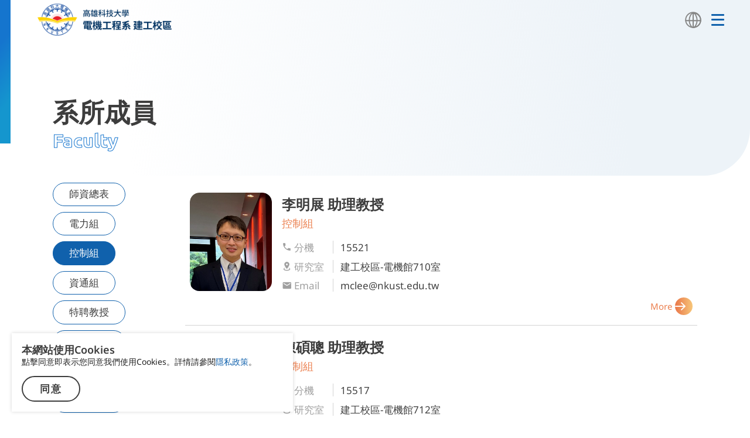

--- FILE ---
content_type: text/html; charset=utf-8
request_url: https://ee.nkust.edu.tw/faculties/control?page=2
body_size: 5735
content:
<!DOCTYPE html>
<html lang="zh-Hant-TW">
  <head>
    <meta name="viewport" content="width=device-width,initial-scale=1">
    <meta name="theme-color" content="#fff">
    <title>系所成員 | 國立高雄科技大學電機工程系｜建工校區</title>
<meta name="keywords" content="國立高雄科技大學電機工程系｜建工校區">
<link rel="canonical" href="https://ee.nkust.edu.tw/faculties/control">
<meta property="og:type" content="website">
<meta property="og:title" content="系所成員">
<meta property="og:url" content="https://ee.nkust.edu.tw/faculties/control">
<meta property="og:site_name" content="國立高雄科技大學電機工程系｜建工校區">
<meta property="og:image" content="https://ee.nkust.edu.tw/rails/active_storage/blobs/proxy/eyJfcmFpbHMiOnsibWVzc2FnZSI6IkJBaHBDUT09IiwiZXhwIjpudWxsLCJwdXIiOiJibG9iX2lkIn19--935c3956201a483496b95ce4ccc82d9d99eb3fc6/og-image.png">
    <link rel="shortcut icon" type="image/x-icon" href="/rails/active_storage/blobs/redirect/eyJfcmFpbHMiOnsibWVzc2FnZSI6IkJBaHBDZz09IiwiZXhwIjpudWxsLCJwdXIiOiJibG9iX2lkIn19--85caa88301aedf5df2074a6f15bd64467404e6bd/favicon.png" />
    <meta name="csrf-param" content="authenticity_token" />
<meta name="csrf-token" content="fiISa2WsBp8hVD1tRU-_fjYRKxCSpLNJ6PIu7vfEXBqnOViL009257JAvN4ZCCPeYsu9Gwjj4RDfHMbyYk8XdA" />
    
    <script src="https://challenges.cloudflare.com/turnstile/v0/api.js" async="async" defer="defer"></script>
    
<script type="application/ld+json">
  {"@context":"https://schema.org","@type":"Corporation","name":"國立高雄科技大學電機工程系｜建工校區","alternateName":"國立高雄科技大學電機工程系｜建工校區","url":"https://ee.nkust.edu.tw/faculties","logo":{"name":"image","record":{"id":25,"name":"logo","slug":"logo","category":"logo","translations":{"en":{"status":"hidden"}},"position":2,"created_at":"2023-12-21T21:09:44.430+08:00","updated_at":"2025-07-22T14:59:39.119+08:00"}},"sameAs":[null,null]}
</script>


  <script type="application/ld+json">
    {"@context":"https://schema.org","@type":"BreadcrumbList","itemListElement":[{"@type":"ListItem","position":1,"name":"國立高雄科技大學電機工程系｜建工校區","item":"https://ee.nkust.edu.tw/"},[{"@type":"ListItem","position":2,"item":"https://ee.nkust.edu.tw/faculties","name":"系所成員"}]]}
  </script>


    
    
    <link rel="stylesheet" media="all" href="/packs/css/public-6d9c1ca3.css" />
    <script src="/packs/js/public-fcea9ab087d6eb428a23.js"></script>
      
      
      
    <script type="text/javascript">
      (function(c,l,a,r,i,t,y){
            c[a]=c[a]||function(){(c[a].q=c[a].q||[]).push(arguments)};
            t=l.createElement(r);t.async=1;t.src="https://www.clarity.ms/tag/"+i;
            y=l.getElementsByTagName(r)[0];y.parentNode.insertBefore(t,y);
      })(window, document, "clarity", "script", "okgwsk27dv");
</script>

  </head>

  <body class="body" data-routes-name="faculties-index">
      
      
    
    <header id="header" class="header">
  <div class="container header-container">
    <a class="header-logo" href="/">
      <img alt="國立高雄科技大學電機工程系｜建工校區" src="https://ee.nkust.edu.tw/rails/active_storage/blobs/redirect/eyJfcmFpbHMiOnsibWVzc2FnZSI6IkJBaHBCdz09IiwiZXhwIjpudWxsLCJwdXIiOiJibG9iX2lkIn19--4bac8c78a87c6470d6e81bde7efad0bf00e36768/logo.png" />
</a>    <div class="header-main">
      <div class="header-other-links">
        <a target="_blank" href="https://ias-ee.nkust.edu.tw/">智慧自動化系統碩士班</a>
        <a href="/en/faculties">English</a>
        
      </div>
      <div class="header-mobile-icons">
        <div class="header-lang-group">
          <img alt="language" src="/assets/header/earth-f98ae94ca3fd4275bba8358cd55e234e6fe6fdaca22b7de9cad2dde9516ef1db.svg" />
        </div>
        <div class="header-mobile-menu">
          <div class="menu-icon-group">
            <div class="menu-icon"></div>
            <div class="menu-icon"></div>
            <div class="menu-icon"></div>
          </div>
        </div>
      </div>
      <div class="header-menu" id="langSwitch">
        <ul class="header-menu-links">
          <li class="header-menu-link">
            <a class="menu-link" href="/faculties">中文</a>
          </li>
          <li class="header-menu-link">
            <a class="menu-link" href="/en/faculties">English</a>
          </li>
        </ul>
      </div>
      <div class="header-menu" id="headerMenu">
        <ul class="header-menu-links">
          <li class="header-menu-link dropdown">
            <div class="menu-link">關於本系</div>
            <div class="header-menu-dropdown">
              <ul class="header-menu-dropdown-inner">
                <li class="dropdown-link"><a href="/about">關於本系</a></li>
                <li class="dropdown-link"><a href="/organization">系所組織</a></li>
              </ul>
            </div>
          </li>
          <li class="header-menu-link dropdown">
            <div class="menu-link">系所成員</div>
            <div class="header-menu-dropdown">
              <ul class="header-menu-dropdown-inner">
                <li class="dropdown-link"><a href="/faculties">師資總表</a></li>
                <li class="dropdown-link"><a href="/faculties/power">電力組</a></li>
                <li class="dropdown-link"><a href="/faculties/control">控制組</a></li>
                <li class="dropdown-link"><a href="/faculties/info_comm">資通組</a></li>
                  <li class="dropdown-link">
                    <a href="/faculties/distinguished-professor">特聘教授</a>
                  </li>
                  <li class="dropdown-link">
                    <a href="/faculties/chair-professor">講座教授</a>
                  </li>
                  <li class="dropdown-link">
                    <a href="/faculties/retired">退休老師</a>
                  </li>
                  <li class="dropdown-link">
                    <a href="/faculties/staff">行政人員</a>
                  </li>
              </ul>
            </div>
          </li>
          <li class="header-menu-link dropdown">
            <div class="menu-link">學生資訊</div>
            <div class="header-menu-dropdown">
              <ul class="header-menu-dropdown-inner">
                <li class="dropdown-link dropdown">
                  <div class="dropdown-inner-link">課程規劃</div>
                  <ul class="dropdown-submenu-inner">
                    <li class="dropdown-link"><a href="/curriculums">課程規劃介紹</a></li>
                      <li class="dropdown-link">
                        <a href="/curriculums/day-school-four-year">日四技</a>
                      </li>
                      <li class="dropdown-link">
                        <a href="/curriculums/night-school-four-year">進四技</a>
                      </li>
                      <li class="dropdown-link">
                        <a href="/curriculums/master-program">碩士</a>
                      </li>
                      <li class="dropdown-link">
                        <a href="/curriculums/phd-program">博士</a>
                      </li>
                      <li class="dropdown-link">
                        <a href="/curriculums/in-service-master-program">碩專班</a>
                      </li>
                      <li class="dropdown-link">
                        <a href="/curriculums/2-years-technical-program">院二技/進二技</a>
                      </li>
                      <li class="dropdown-link">
                        <a href="/curriculums/program">特色學程</a>
                      </li>
                      <li class="dropdown-link">
                        <a href="/curriculums/credit-course">學分學程</a>
                      </li>
                  </ul>
                </li>
                <li class="dropdown-link"><a target="_blank" href="https://www.instagram.com/nkust__ee/?igsh=emdwbndvYXowbGZu">系學會</a></li>
              </ul>
            </div>
          </li>
          <li class="header-menu-link dropdown">
            <div class="menu-link">教學與研究</div>
            <div class="header-menu-dropdown">
              <ul class="header-menu-dropdown-inner">
                <li class="dropdown-link dropdown">
                  <div class="dropdown-inner-link">實驗室</div>
                  <ul class="dropdown-submenu-inner">
                      <li class="dropdown-link">
                        <a href="/labs/teaching-lab">教學實驗室</a>
                      </li>
                      <li class="dropdown-link">
                        <a href="/labs/specialized-lab">特色實驗室</a>
                      </li>
                      <li class="dropdown-link">
                        <a href="/labs/research-lab">研究實驗室</a>
                      </li>
                  </ul>
                </li>
                <li class="dropdown-link">
                  <a href="/research">研究計畫</a>
                </li>
                <li class="dropdown-link">
                  <a href="/student-projects">學生專題</a></li>
              </ul>
            </div>
          </li>
          <li class="header-menu-link dropdown">
            <div class="menu-link">招生資訊</div>
            <div class="header-menu-dropdown">
              <ul class="header-menu-dropdown-inner">
                  <li class="dropdown-link">
                    <a href="/admission/day-school-four-year">日四技</a>
                  </li>
                  <li class="dropdown-link">
                    <a href="/admission/night-school-four-year">進四技</a>
                  </li>
                  <li class="dropdown-link">
                    <a href="/admission/master-program">碩士</a>
                  </li>
                  <li class="dropdown-link">
                    <a href="/admission/phd-program">博士</a>
                  </li>
                  <li class="dropdown-link">
                    <a href="/admission/in-service-master-program">碩專班</a>
                  </li>
                  <li class="dropdown-link">
                    <a href="/admission/2-years-technical-program">院二技</a>
                  </li>
                <li class="dropdown-link">
                  <a target="_blank" href="https://acad.nkust.edu.tw/p/412-1004-2501.php?Lang=zh-tw">轉系專區</a>
                </li>
              </ul>
            </div>
          </li>
          <li class="header-menu-link dropdown">
            <div class="menu-link">表單下載</div>
            <div class="header-menu-dropdown">
              <ul class="header-menu-dropdown-inner">
                <li class="dropdown-link"><a href="/downloads">表單下載</a></li>
                <li class="dropdown-link"><a href="/questionnaire">問卷專區</a></li>
              </ul>
            </div>
          </li>
          <li class="header-menu-link">
            <a class="menu-link" href="/news">最新公告</a>
          </li>
          <li class="header-menu-link">
            <a class="menu-link" href="/internship">實習媒合</a>
          </li>
          <li class="header-menu-link">
            <a class="menu-link" href="/industry-cooperation">產學合作</a>
          </li>
        </ul>
      </div>
    </div>
  </div>
</header>

    <div class="frame-outer">
      <div class="wrap breadcrum-hide" data-page="faculty">
  <div class="title-banner-container container"><div class="title-banner-group"><h1 class="title-banner">系所成員</h1><div class="title-banner-en">Faculty</div></div></div>
    
<nav aria-label="breadcrumb" class="breadcrumb-nav">
  <ol class="breadcrumb">
    <li class="breadcrumb-item"><a href="/">首頁</a></li>
        <li class="breadcrumb-item"><a href="https://ee.nkust.edu.tw/faculties">系所成員</a></li>
  </ol>
</nav>


  <div class="container container-with-sidebar space">
    <div class="sidebar-menu">
      <ul class="sidebar-menu-items">
        <li class="sidebar-menu-item">
  <a href="/faculties">師資總表</a>
</li>
<li class="sidebar-menu-item ">
  <a href="/faculties/power">電力組</a>
</li>
<li class="sidebar-menu-item active">
  <a href="/faculties/control">控制組</a>
</li>
<li class="sidebar-menu-item ">
  <a href="/faculties/info_comm">資通組</a>
</li>

          <li class="sidebar-menu-item ">
            <a href="/faculties/distinguished-professor">
              特聘教授
</a>          </li>
          <li class="sidebar-menu-item ">
            <a href="/faculties/chair-professor">
              講座教授
</a>          </li>
          <li class="sidebar-menu-item ">
            <a href="/faculties/retired">
              退休老師
</a>          </li>
          <li class="sidebar-menu-item ">
            <a href="/faculties/staff">
              行政人員
</a>          </li>
      </ul>
    </div>
    <div class="sidebar-right-content">
      <div class="faculty-items">
            <a class="faculty-item" href="/faculties/assistant-professor/ming-chan-lee">
    <div class="faculty-img">
        <picture>
          <source srcset="/rails/active_storage/representations/proxy/eyJfcmFpbHMiOnsibWVzc2FnZSI6IkJBaHBBZDA9IiwiZXhwIjpudWxsLCJwdXIiOiJibG9iX2lkIn19--639b9c6f321561a3b7f3256ca5db7be5b337f836/eyJfcmFpbHMiOnsibWVzc2FnZSI6IkJBaDdDRG9MWm05eWJXRjBPZ2wzWldKd09neGpiMjUyWlhKME93WTZDbk5oZG1WeWV3YzZDbk4wY21sd1ZEb01jWFZoYkdsMGVXbFYiLCJleHAiOm51bGwsInB1ciI6InZhcmlhdGlvbiJ9fQ==--56a3c9bf8c7fdefed8d93ec60f0a62a9eff269a0/%E6%9D%8E%E6%98%8E%E5%B1%95.jpg" type="image/webp"></source>
          <img class="" alt="李明展" loading="lazy" src="https://ee.nkust.edu.tw/rails/active_storage/blobs/redirect/eyJfcmFpbHMiOnsibWVzc2FnZSI6IkJBaHBBZDA9IiwiZXhwIjpudWxsLCJwdXIiOiJibG9iX2lkIn19--639b9c6f321561a3b7f3256ca5db7be5b337f836/%E6%9D%8E%E6%98%8E%E5%B1%95.jpg" />
</picture>    </div>
    <div class="faculty-content-group">
      <h3 class="faculty-name title-md">
        李明展
        <span class="faculty-job-title">助理教授</span>
      </h3>
      <div class="faculty-category">控制組</div>
      <div class="faculty-info">
        <div class="faculty-info-item">
          <div class="faculty-info-title-group">
            <span class="btn-icon eeicon eeicon-phone"></span>
            <span class="faculty-info-title">分機</span>
          </div>
          <div class="faculty-info-content">
            15521
          </div>
        </div>
        <div class="faculty-info-item">
          <div class="faculty-info-title-group">
            <span class="btn-icon eeicon eeicon-map"></span>
            <span class="faculty-info-title">研究室</span>
          </div>
          <div class="faculty-info-content">
            建工校區-電機館710室
          </div>
        </div>
        <div class="faculty-info-item">
          <div class="faculty-info-title-group">
            <span class="btn-icon eeicon eeicon-email"></span>
            <span class="faculty-info-title">Email</span>
          </div>
          <div class="faculty-info-content">
            mclee@nkust.edu.tw
          </div>
        </div>
      </div>
    </div>
    <div class="faculty-more">
      <div class="circle">
        <span class="btn-icon eeicon eeicon-arrow"></span>
      </div>
      <span>More</span>
    </div>
</a>  <a class="faculty-item" href="/faculties/assistant-professor/shuo-tsung-chen">
    <div class="faculty-img">
        <picture>
          <source srcset="/rails/active_storage/representations/proxy/eyJfcmFpbHMiOnsibWVzc2FnZSI6IkJBaHBBc2dDIiwiZXhwIjpudWxsLCJwdXIiOiJibG9iX2lkIn19--6049eead786b92ba730ecccb58bb782437937262/eyJfcmFpbHMiOnsibWVzc2FnZSI6IkJBaDdDRG9MWm05eWJXRjBPZ2wzWldKd09neGpiMjUyWlhKME93WTZDbk5oZG1WeWV3YzZDbk4wY21sd1ZEb01jWFZoYkdsMGVXbFYiLCJleHAiOm51bGwsInB1ciI6InZhcmlhdGlvbiJ9fQ==--56a3c9bf8c7fdefed8d93ec60f0a62a9eff269a0/%E9%99%B3%E7%A2%A9%E8%81%B0.png" type="image/webp"></source>
          <img class="" alt="陳碩聰" loading="lazy" src="https://ee.nkust.edu.tw/rails/active_storage/blobs/redirect/eyJfcmFpbHMiOnsibWVzc2FnZSI6IkJBaHBBc2dDIiwiZXhwIjpudWxsLCJwdXIiOiJibG9iX2lkIn19--6049eead786b92ba730ecccb58bb782437937262/%E9%99%B3%E7%A2%A9%E8%81%B0.png" />
</picture>    </div>
    <div class="faculty-content-group">
      <h3 class="faculty-name title-md">
        陳碩聰
        <span class="faculty-job-title">助理教授</span>
      </h3>
      <div class="faculty-category">控制組</div>
      <div class="faculty-info">
        <div class="faculty-info-item">
          <div class="faculty-info-title-group">
            <span class="btn-icon eeicon eeicon-phone"></span>
            <span class="faculty-info-title">分機</span>
          </div>
          <div class="faculty-info-content">
            15517
          </div>
        </div>
        <div class="faculty-info-item">
          <div class="faculty-info-title-group">
            <span class="btn-icon eeicon eeicon-map"></span>
            <span class="faculty-info-title">研究室</span>
          </div>
          <div class="faculty-info-content">
            建工校區-電機館712室
          </div>
        </div>
        <div class="faculty-info-item">
          <div class="faculty-info-title-group">
            <span class="btn-icon eeicon eeicon-email"></span>
            <span class="faculty-info-title">Email</span>
          </div>
          <div class="faculty-info-content">
            stchen@nkust.edu.tw
          </div>
        </div>
      </div>
    </div>
    <div class="faculty-more">
      <div class="circle">
        <span class="btn-icon eeicon eeicon-arrow"></span>
      </div>
      <span>More</span>
    </div>
</a>


      </div>
    </div>
  </div>
  <div class="base-pagination">
    <nav class="pagy-bootstrap-nav" aria-label="pager"><ul class="pagination"><li class="page-item prev"><a href="/faculties/control"  class="page-link"  rel="prev" aria-label="previous">&lsaquo;</a></li><li class="page-item"><a href="/faculties/control"  class="page-link"  rel="prev" >1</a></li><li class="page-item active"><a href="/faculties/control?page=2"  class="page-link"  >2</a></li><li class="page-item next disabled"><a href="#" class="page-link">&rsaquo;</a></li></ul></nav>
  </div>
</div>

    </div>
    <footer class="footer">
  <div class="container footer-container">
    <div class="footer-main-group">
      <div class="footer-main">
        <a class="logo footer-logo" href="/">
          <img src="https://ee.nkust.edu.tw/rails/active_storage/blobs/redirect/eyJfcmFpbHMiOnsibWVzc2FnZSI6IkJBaHBCdz09IiwiZXhwIjpudWxsLCJwdXIiOiJibG9iX2lkIn19--4bac8c78a87c6470d6e81bde7efad0bf00e36768/logo.png" />
</a>        <div class="footer-ieet">
          <img alt="IEET" src="/assets/about/ieet-b60b633dbf6325932a84f60e8c23b43ecd3a557d995a76ea621d6aff9e8ac72e.png" />
          <img alt="IEET" src="/assets/about/iea-a83a5678dac2f0ee3aefcd04c1d5573204ea3a5e4c63c933901c2fd3a33161ad.png" />
          <div class="ieet-disc"><p>高雄科技大學電機工程系通過 
<br /> 2021 年 IEET 工程教育認證</p></div>
        </div>
      </div>
      <div class="footer-content">
        <div class="footer-content-group">
          <div class="footer-content-title">快速連結</div>
          <div class="footer-content-links">
            <a class="footer-content-link" target="_blank" href="https://www.facebook.com/groups/484057968280942/?ref=share">系友會 FB</a>
            <a class="footer-content-link" target="_blank" href="https://ceecs.nkust.edu.tw/">電資學院</a>
            <a class="footer-content-link" target="_blank" href="https://cc.nkust.edu.tw/">計網中心</a>
            <a class="footer-content-link" target="_blank" href="https://ias-ee.nkust.edu.tw/">智慧自動化系統碩士班</a>
            <a class="footer-content-link" target="_blank" href="http://mail.ee.nkust.edu.tw/webmail">Web Mail</a>
          </div>
        </div>
        <div class="footer-content-group">
          <div class="footer-content-title">聯絡資訊</div>
          <div class="footer-content-links">
            <a class="footer-content-link" target="_blank" href="https://maps.google.com/?q=807 高雄市三民區建工路 415 號高科大電機館">系所地址：807 高雄市三民區建工路 415 號高科大電機館</a>
            <a class="footer-content-link" href="mailto:wboffice01@nkust.edu.tw">Email：wboffice01@nkust.edu.tw</a>
            <a class="footer-content-link" href="tel:+886-7-381-4526">聯絡電話：+886-7-381-4526</a>
            <a class="footer-content-link" href="tel:+886-7-392-1073">系所傳真：+886-7-392-1073</a>
          </div>
        </div>
      </div>
    </div>

    <div class="footer-other-info">
      <a class="footer-privacy btn-plain" href="/privacy">隱私政策</a>
      <div class="footer-copyright">© 2025 國立高雄科技大學電機工程系｜建工校區. All rights reserved.</div>
    </div>
  </div>
</footer>

    <div id="agreeCookie" class="agree-cookie">
  <div class="agree-cookie-inner">
    <div class="agree-cookie-content">
      <div class="title-sm">本網站使用Cookies</div>
      <p class="agree-cookie-text">點擊同意即表示您同意我們使用Cookies。詳情請參閱<a href="/privacy">隱私政策</a>。</p>
    </div>
    <button class="btn-primary second-color agree-cookie-btn">同意</button>
  </div>
</div>

<script>
  if (Cookies.get('consent') === undefined) {
    $('#agreeCookie').find('.agree-cookie-btn').on('click', function() {
      $('#agreeCookie').addClass('approved');
      Cookies.set('consent', 'true');
    });
  } else {
    $('#agreeCookie').remove();
  }
</script>

    
  </body>
</html>


--- FILE ---
content_type: text/css
request_url: https://ee.nkust.edu.tw/packs/css/public-6d9c1ca3.css
body_size: 30123
content:
@font-face{font-family:Noto Sans;font-style:normal;font-display:swap;font-weight:400;src:url(/packs/media/files/noto-sans-cyrillic-ext-400-normal-7923aca3.woff2) format("woff2"),url(/packs/media/files/noto-sans-cyrillic-ext-400-normal-77c43ef6.woff) format("woff");unicode-range:u+0460-052f,u+1c80-1c8a,u+20b4,u+2de0-2dff,u+a640-a69f,u+fe2e-fe2f}@font-face{font-family:Noto Sans;font-style:normal;font-display:swap;font-weight:400;src:url(/packs/media/files/noto-sans-cyrillic-400-normal-326b1d91.woff2) format("woff2"),url(/packs/media/files/noto-sans-cyrillic-400-normal-32aca3d2.woff) format("woff");unicode-range:u+0301,u+0400-045f,u+0490-0491,u+04b0-04b1,u+2116}@font-face{font-family:Noto Sans;font-style:normal;font-display:swap;font-weight:400;src:url(/packs/media/files/noto-sans-devanagari-400-normal-cf7bb28d.woff2) format("woff2"),url(/packs/media/files/noto-sans-devanagari-400-normal-b35e703d.woff) format("woff");unicode-range:u+0900-097f,u+1cd0-1cf9,u+200c-200d,u+20a8,u+20b9,u+20f0,u+25cc,u+a830-a839,u+a8e0-a8ff,u+11b00-11b09}@font-face{font-family:Noto Sans;font-style:normal;font-display:swap;font-weight:400;src:url(/packs/media/files/noto-sans-greek-ext-400-normal-58b63284.woff2) format("woff2"),url(/packs/media/files/noto-sans-greek-ext-400-normal-53c2d238.woff) format("woff");unicode-range:u+1f??}@font-face{font-family:Noto Sans;font-style:normal;font-display:swap;font-weight:400;src:url(/packs/media/files/noto-sans-greek-400-normal-d768f457.woff2) format("woff2"),url(/packs/media/files/noto-sans-greek-400-normal-111a424f.woff) format("woff");unicode-range:u+0370-0377,u+037a-037f,u+0384-038a,u+038c,u+038e-03a1,u+03a3-03ff}@font-face{font-family:Noto Sans;font-style:normal;font-display:swap;font-weight:400;src:url(/packs/media/files/noto-sans-vietnamese-400-normal-3270de79.woff2) format("woff2"),url(/packs/media/files/noto-sans-vietnamese-400-normal-da91c40b.woff) format("woff");unicode-range:u+0102-0103,u+0110-0111,u+0128-0129,u+0168-0169,u+01a0-01a1,u+01af-01b0,u+0300-0301,u+0303-0304,u+0308-0309,u+0323,u+0329,u+1ea0-1ef9,u+20ab}@font-face{font-family:Noto Sans;font-style:normal;font-display:swap;font-weight:400;src:url(/packs/media/files/noto-sans-latin-ext-400-normal-c917fd3b.woff2) format("woff2"),url(/packs/media/files/noto-sans-latin-ext-400-normal-d188e0cf.woff) format("woff");unicode-range:u+0100-02ba,u+02bd-02c5,u+02c7-02cc,u+02ce-02d7,u+02dd-02ff,u+0304,u+0308,u+0329,u+1d00-1dbf,u+1e00-1e9f,u+1ef2-1eff,u+2020,u+20a0-20ab,u+20ad-20c0,u+2113,u+2c60-2c7f,u+a720-a7ff}@font-face{font-family:Noto Sans;font-style:normal;font-display:swap;font-weight:400;src:url(/packs/media/files/noto-sans-latin-400-normal-f5cd7b61.woff2) format("woff2"),url(/packs/media/files/noto-sans-latin-400-normal-922d5bfc.woff) format("woff");unicode-range:u+00??,u+0131,u+0152-0153,u+02bb-02bc,u+02c6,u+02da,u+02dc,u+0304,u+0308,u+0329,u+2000-206f,u+20ac,u+2122,u+2191,u+2193,u+2212,u+2215,u+feff,u+fffd}@font-face{font-family:Noto Sans;font-style:normal;font-display:swap;font-weight:600;src:url(/packs/media/files/noto-sans-cyrillic-ext-600-normal-a5c14ded.woff2) format("woff2"),url(/packs/media/files/noto-sans-cyrillic-ext-600-normal-20a6876e.woff) format("woff");unicode-range:u+0460-052f,u+1c80-1c8a,u+20b4,u+2de0-2dff,u+a640-a69f,u+fe2e-fe2f}@font-face{font-family:Noto Sans;font-style:normal;font-display:swap;font-weight:600;src:url(/packs/media/files/noto-sans-cyrillic-600-normal-58074614.woff2) format("woff2"),url(/packs/media/files/noto-sans-cyrillic-600-normal-e75efda4.woff) format("woff");unicode-range:u+0301,u+0400-045f,u+0490-0491,u+04b0-04b1,u+2116}@font-face{font-family:Noto Sans;font-style:normal;font-display:swap;font-weight:600;src:url(/packs/media/files/noto-sans-devanagari-600-normal-bdc5a7f2.woff2) format("woff2"),url(/packs/media/files/noto-sans-devanagari-600-normal-68d85c29.woff) format("woff");unicode-range:u+0900-097f,u+1cd0-1cf9,u+200c-200d,u+20a8,u+20b9,u+20f0,u+25cc,u+a830-a839,u+a8e0-a8ff,u+11b00-11b09}@font-face{font-family:Noto Sans;font-style:normal;font-display:swap;font-weight:600;src:url(/packs/media/files/noto-sans-greek-ext-600-normal-2e2f99aa.woff2) format("woff2"),url(/packs/media/files/noto-sans-greek-ext-600-normal-fce55726.woff) format("woff");unicode-range:u+1f??}@font-face{font-family:Noto Sans;font-style:normal;font-display:swap;font-weight:600;src:url(/packs/media/files/noto-sans-greek-600-normal-030d24ec.woff2) format("woff2"),url(/packs/media/files/noto-sans-greek-600-normal-04260273.woff) format("woff");unicode-range:u+0370-0377,u+037a-037f,u+0384-038a,u+038c,u+038e-03a1,u+03a3-03ff}@font-face{font-family:Noto Sans;font-style:normal;font-display:swap;font-weight:600;src:url(/packs/media/files/noto-sans-vietnamese-600-normal-32a44121.woff2) format("woff2"),url(/packs/media/files/noto-sans-vietnamese-600-normal-f0a6fd54.woff) format("woff");unicode-range:u+0102-0103,u+0110-0111,u+0128-0129,u+0168-0169,u+01a0-01a1,u+01af-01b0,u+0300-0301,u+0303-0304,u+0308-0309,u+0323,u+0329,u+1ea0-1ef9,u+20ab}@font-face{font-family:Noto Sans;font-style:normal;font-display:swap;font-weight:600;src:url(/packs/media/files/noto-sans-latin-ext-600-normal-d933c666.woff2) format("woff2"),url(/packs/media/files/noto-sans-latin-ext-600-normal-91caf9c5.woff) format("woff");unicode-range:u+0100-02ba,u+02bd-02c5,u+02c7-02cc,u+02ce-02d7,u+02dd-02ff,u+0304,u+0308,u+0329,u+1d00-1dbf,u+1e00-1e9f,u+1ef2-1eff,u+2020,u+20a0-20ab,u+20ad-20c0,u+2113,u+2c60-2c7f,u+a720-a7ff}@font-face{font-family:Noto Sans;font-style:normal;font-display:swap;font-weight:600;src:url(/packs/media/files/noto-sans-latin-600-normal-4061d6ea.woff2) format("woff2"),url(/packs/media/files/noto-sans-latin-600-normal-22c98a4f.woff) format("woff");unicode-range:u+00??,u+0131,u+0152-0153,u+02bb-02bc,u+02c6,u+02da,u+02dc,u+0304,u+0308,u+0329,u+2000-206f,u+20ac,u+2122,u+2191,u+2193,u+2212,u+2215,u+feff,u+fffd}@font-face{font-family:Ubuntu;font-style:normal;font-display:swap;font-weight:400;src:url(/packs/media/files/ubuntu-cyrillic-ext-400-normal-80c010be.woff2) format("woff2"),url(/packs/media/files/ubuntu-cyrillic-ext-400-normal-fe8ca027.woff) format("woff");unicode-range:u+0460-052f,u+1c80-1c8a,u+20b4,u+2de0-2dff,u+a640-a69f,u+fe2e-fe2f}@font-face{font-family:Ubuntu;font-style:normal;font-display:swap;font-weight:400;src:url(/packs/media/files/ubuntu-cyrillic-400-normal-5baf1f37.woff2) format("woff2"),url(/packs/media/files/ubuntu-cyrillic-400-normal-1579f2e8.woff) format("woff");unicode-range:u+0301,u+0400-045f,u+0490-0491,u+04b0-04b1,u+2116}@font-face{font-family:Ubuntu;font-style:normal;font-display:swap;font-weight:400;src:url(/packs/media/files/ubuntu-greek-ext-400-normal-7f504906.woff2) format("woff2"),url(/packs/media/files/ubuntu-greek-ext-400-normal-ae079d75.woff) format("woff");unicode-range:u+1f??}@font-face{font-family:Ubuntu;font-style:normal;font-display:swap;font-weight:400;src:url(/packs/media/files/ubuntu-greek-400-normal-038ee74f.woff2) format("woff2"),url(/packs/media/files/ubuntu-greek-400-normal-bf1c79df.woff) format("woff");unicode-range:u+0370-0377,u+037a-037f,u+0384-038a,u+038c,u+038e-03a1,u+03a3-03ff}@font-face{font-family:Ubuntu;font-style:normal;font-display:swap;font-weight:400;src:url(/packs/media/files/ubuntu-latin-ext-400-normal-9967dbf1.woff2) format("woff2"),url(/packs/media/files/ubuntu-latin-ext-400-normal-da2e1b79.woff) format("woff");unicode-range:u+0100-02ba,u+02bd-02c5,u+02c7-02cc,u+02ce-02d7,u+02dd-02ff,u+0304,u+0308,u+0329,u+1d00-1dbf,u+1e00-1e9f,u+1ef2-1eff,u+2020,u+20a0-20ab,u+20ad-20c0,u+2113,u+2c60-2c7f,u+a720-a7ff}@font-face{font-family:Ubuntu;font-style:normal;font-display:swap;font-weight:400;src:url(/packs/media/files/ubuntu-latin-400-normal-2f02effe.woff2) format("woff2"),url(/packs/media/files/ubuntu-latin-400-normal-933b7e9d.woff) format("woff");unicode-range:u+00??,u+0131,u+0152-0153,u+02bb-02bc,u+02c6,u+02da,u+02dc,u+0304,u+0308,u+0329,u+2000-206f,u+20ac,u+2122,u+2191,u+2193,u+2212,u+2215,u+feff,u+fffd}@font-face{font-family:Ubuntu;font-style:normal;font-display:swap;font-weight:700;src:url(/packs/media/files/ubuntu-cyrillic-ext-700-normal-14321031.woff2) format("woff2"),url(/packs/media/files/ubuntu-cyrillic-ext-700-normal-03d11788.woff) format("woff");unicode-range:u+0460-052f,u+1c80-1c8a,u+20b4,u+2de0-2dff,u+a640-a69f,u+fe2e-fe2f}@font-face{font-family:Ubuntu;font-style:normal;font-display:swap;font-weight:700;src:url(/packs/media/files/ubuntu-cyrillic-700-normal-fad9440e.woff2) format("woff2"),url(/packs/media/files/ubuntu-cyrillic-700-normal-9e5bf636.woff) format("woff");unicode-range:u+0301,u+0400-045f,u+0490-0491,u+04b0-04b1,u+2116}@font-face{font-family:Ubuntu;font-style:normal;font-display:swap;font-weight:700;src:url(/packs/media/files/ubuntu-greek-ext-700-normal-fdaa9645.woff2) format("woff2"),url(/packs/media/files/ubuntu-greek-ext-700-normal-3e80660b.woff) format("woff");unicode-range:u+1f??}@font-face{font-family:Ubuntu;font-style:normal;font-display:swap;font-weight:700;src:url(/packs/media/files/ubuntu-greek-700-normal-debd2fb6.woff2) format("woff2"),url(/packs/media/files/ubuntu-greek-700-normal-f5cc162a.woff) format("woff");unicode-range:u+0370-0377,u+037a-037f,u+0384-038a,u+038c,u+038e-03a1,u+03a3-03ff}@font-face{font-family:Ubuntu;font-style:normal;font-display:swap;font-weight:700;src:url(/packs/media/files/ubuntu-latin-ext-700-normal-195e8846.woff2) format("woff2"),url(/packs/media/files/ubuntu-latin-ext-700-normal-b7944bcb.woff) format("woff");unicode-range:u+0100-02ba,u+02bd-02c5,u+02c7-02cc,u+02ce-02d7,u+02dd-02ff,u+0304,u+0308,u+0329,u+1d00-1dbf,u+1e00-1e9f,u+1ef2-1eff,u+2020,u+20a0-20ab,u+20ad-20c0,u+2113,u+2c60-2c7f,u+a720-a7ff}@font-face{font-family:Ubuntu;font-style:normal;font-display:swap;font-weight:700;src:url(/packs/media/files/ubuntu-latin-700-normal-7ceec6fd.woff2) format("woff2"),url(/packs/media/files/ubuntu-latin-700-normal-1495fd55.woff) format("woff");unicode-range:u+00??,u+0131,u+0152-0153,u+02bb-02bc,u+02c6,u+02da,u+02dc,u+0304,u+0308,u+0329,u+2000-206f,u+20ac,u+2122,u+2191,u+2193,u+2212,u+2215,u+feff,u+fffd}@font-face{font-family:swiper-icons;src:url("data:application/font-woff;charset=utf-8;base64, [base64]//wADZ2x5ZgAAAywAAADMAAAD2MHtryVoZWFkAAABbAAAADAAAAA2E2+eoWhoZWEAAAGcAAAAHwAAACQC9gDzaG10eAAAAigAAAAZAAAArgJkABFsb2NhAAAC0AAAAFoAAABaFQAUGG1heHAAAAG8AAAAHwAAACAAcABAbmFtZQAAA/gAAAE5AAACXvFdBwlwb3N0AAAFNAAAAGIAAACE5s74hXjaY2BkYGAAYpf5Hu/j+W2+MnAzMYDAzaX6QjD6/4//Bxj5GA8AuRwMYGkAPywL13jaY2BkYGA88P8Agx4j+/8fQDYfA1AEBWgDAIB2BOoAeNpjYGRgYNBh4GdgYgABEMnIABJzYNADCQAACWgAsQB42mNgYfzCOIGBlYGB0YcxjYGBwR1Kf2WQZGhhYGBiYGVmgAFGBiQQkOaawtDAoMBQxXjg/wEGPcYDDA4wNUA2CCgwsAAAO4EL6gAAeNpj2M0gyAACqxgGNWBkZ2D4/wMA+xkDdgAAAHjaY2BgYGaAYBkGRgYQiAHyGMF8FgYHIM3DwMHABGQrMOgyWDLEM1T9/w8UBfEMgLzE////P/5//f/V/xv+r4eaAAeMbAxwIUYmIMHEgKYAYjUcsDAwsLKxc3BycfPw8jEQA/[base64]/uznmfPFBNODM2K7MTQ45YEAZqGP81AmGGcF3iPqOop0r1SPTaTbVkfUe4HXj97wYE+yNwWYxwWu4v1ugWHgo3S1XdZEVqWM7ET0cfnLGxWfkgR42o2PvWrDMBSFj/IHLaF0zKjRgdiVMwScNRAoWUoH78Y2icB/yIY09An6AH2Bdu/UB+yxopYshQiEvnvu0dURgDt8QeC8PDw7Fpji3fEA4z/PEJ6YOB5hKh4dj3EvXhxPqH/SKUY3rJ7srZ4FZnh1PMAtPhwP6fl2PMJMPDgeQ4rY8YT6Gzao0eAEA409DuggmTnFnOcSCiEiLMgxCiTI6Cq5DZUd3Qmp10vO0LaLTd2cjN4fOumlc7lUYbSQcZFkutRG7g6JKZKy0RmdLY680CDnEJ+UMkpFFe1RN7nxdVpXrC4aTtnaurOnYercZg2YVmLN/d/gczfEimrE/fs/bOuq29Zmn8tloORaXgZgGa78yO9/cnXm2BpaGvq25Dv9S4E9+5SIc9PqupJKhYFSSl47+Qcr1mYNAAAAeNptw0cKwkAAAMDZJA8Q7OUJvkLsPfZ6zFVERPy8qHh2YER+3i/BP83vIBLLySsoKimrqKqpa2hp6+jq6RsYGhmbmJqZSy0sraxtbO3sHRydnEMU4uR6yx7JJXveP7WrDycAAAAAAAH//wACeNpjYGRgYOABYhkgZgJCZgZNBkYGLQZtIJsFLMYAAAw3ALgAeNolizEKgDAQBCchRbC2sFER0YD6qVQiBCv/H9ezGI6Z5XBAw8CBK/m5iQQVauVbXLnOrMZv2oLdKFa8Pjuru2hJzGabmOSLzNMzvutpB3N42mNgZGBg4GKQYzBhYMxJLMlj4GBgAYow/P/PAJJhLM6sSoWKfWCAAwDAjgbRAAB42mNgYGBkAIIbCZo5IPrmUn0hGA0AO8EFTQAA");font-weight:400;font-style:normal}:root{--swiper-theme-color:#007aff}.swiper,:host{position:relative;display:block;margin-left:auto;margin-right:auto;z-index:1}.swiper{overflow:hidden;list-style:none;padding:0}.swiper-vertical>.swiper-wrapper{flex-direction:column}.swiper-wrapper{position:relative;width:100%;height:100%;z-index:1;display:flex;transition-property:transform;transition-timing-function:ease;transition-timing-function:var(--swiper-wrapper-transition-timing-function,initial);box-sizing:content-box}.swiper-android .swiper-slide,.swiper-ios .swiper-slide,.swiper-wrapper{transform:translateZ(0)}.swiper-horizontal{touch-action:pan-y}.swiper-vertical{touch-action:pan-x}.swiper-slide{flex-shrink:0;width:100%;height:100%;position:relative;transition-property:transform;display:block}.swiper-slide-invisible-blank{visibility:hidden}.swiper-autoheight,.swiper-autoheight .swiper-slide{height:auto}.swiper-autoheight .swiper-wrapper{align-items:flex-start;transition-property:transform,height}.swiper-backface-hidden .swiper-slide{transform:translateZ(0);-webkit-backface-visibility:hidden;backface-visibility:hidden}.swiper-3d.swiper-css-mode .swiper-wrapper{perspective:1200px}.swiper-3d .swiper-wrapper{transform-style:preserve-3d}.swiper-3d{perspective:1200px}.swiper-3d .swiper-cube-shadow,.swiper-3d .swiper-slide{transform-style:preserve-3d}.swiper-css-mode>.swiper-wrapper{overflow:auto;scrollbar-width:none;-ms-overflow-style:none}.swiper-css-mode>.swiper-wrapper::-webkit-scrollbar{display:none}.swiper-css-mode>.swiper-wrapper>.swiper-slide{scroll-snap-align:start start}.swiper-css-mode.swiper-horizontal>.swiper-wrapper{scroll-snap-type:x mandatory}.swiper-css-mode.swiper-vertical>.swiper-wrapper{scroll-snap-type:y mandatory}.swiper-css-mode.swiper-free-mode>.swiper-wrapper{scroll-snap-type:none}.swiper-css-mode.swiper-free-mode>.swiper-wrapper>.swiper-slide{scroll-snap-align:none}.swiper-css-mode.swiper-centered>.swiper-wrapper:before{content:"";flex-shrink:0;order:9999}.swiper-css-mode.swiper-centered>.swiper-wrapper>.swiper-slide{scroll-snap-align:center center;scroll-snap-stop:always}.swiper-css-mode.swiper-centered.swiper-horizontal>.swiper-wrapper>.swiper-slide:first-child{-webkit-margin-start:var(--swiper-centered-offset-before);margin-inline-start:var(--swiper-centered-offset-before)}.swiper-css-mode.swiper-centered.swiper-horizontal>.swiper-wrapper:before{height:100%;min-height:1px;width:var(--swiper-centered-offset-after)}.swiper-css-mode.swiper-centered.swiper-vertical>.swiper-wrapper>.swiper-slide:first-child{-webkit-margin-before:var(--swiper-centered-offset-before);margin-block-start:var(--swiper-centered-offset-before)}.swiper-css-mode.swiper-centered.swiper-vertical>.swiper-wrapper:before{width:100%;min-width:1px;height:var(--swiper-centered-offset-after)}.swiper-3d .swiper-slide-shadow,.swiper-3d .swiper-slide-shadow-bottom,.swiper-3d .swiper-slide-shadow-left,.swiper-3d .swiper-slide-shadow-right,.swiper-3d .swiper-slide-shadow-top{position:absolute;left:0;top:0;width:100%;height:100%;pointer-events:none;z-index:10}.swiper-3d .swiper-slide-shadow{background:rgba(0,0,0,.15)}.swiper-3d .swiper-slide-shadow-left{background-image:linear-gradient(270deg,rgba(0,0,0,.5),transparent)}.swiper-3d .swiper-slide-shadow-right{background-image:linear-gradient(90deg,rgba(0,0,0,.5),transparent)}.swiper-3d .swiper-slide-shadow-top{background-image:linear-gradient(0deg,rgba(0,0,0,.5),transparent)}.swiper-3d .swiper-slide-shadow-bottom{background-image:linear-gradient(180deg,rgba(0,0,0,.5),transparent)}.swiper-lazy-preloader{width:42px;height:42px;position:absolute;left:50%;top:50%;margin-left:-21px;margin-top:-21px;z-index:10;transform-origin:50%;box-sizing:border-box;border-left:4px solid var(--swiper-theme-color);border-bottom:4px solid var(--swiper-theme-color);border-right:4px solid var(--swiper-theme-color);border:4px solid var(--swiper-preloader-color,var(--swiper-theme-color));border-radius:50%;border-top:4px solid transparent}.swiper-watch-progress .swiper-slide-visible .swiper-lazy-preloader,.swiper:not(.swiper-watch-progress) .swiper-lazy-preloader{animation:swiper-preloader-spin 1s linear infinite}.swiper-lazy-preloader-white{--swiper-preloader-color:#fff}.swiper-lazy-preloader-black{--swiper-preloader-color:#000}@keyframes swiper-preloader-spin{0%{transform:rotate(0deg)}to{transform:rotate(1turn)}}.swiper-virtual .swiper-slide{-webkit-backface-visibility:hidden;transform:translateZ(0)}.swiper-virtual.swiper-css-mode .swiper-wrapper:after{content:"";position:absolute;left:0;top:0;pointer-events:none}.swiper-virtual.swiper-css-mode.swiper-horizontal .swiper-wrapper:after{height:1px;width:var(--swiper-virtual-size)}.swiper-virtual.swiper-css-mode.swiper-vertical .swiper-wrapper:after{width:1px;height:var(--swiper-virtual-size)}:root{--swiper-navigation-size:44px}.swiper-button-next,.swiper-button-prev{position:absolute;top:50%;top:var(--swiper-navigation-top-offset,50%);width:27px;width:calc(var(--swiper-navigation-size)/44*27);height:44px;height:var(--swiper-navigation-size);margin-top:-22px;margin-top:calc(0px - var(--swiper-navigation-size)/2);z-index:10;cursor:pointer;display:flex;align-items:center;justify-content:center;color:var(--swiper-theme-color);color:var(--swiper-navigation-color,var(--swiper-theme-color))}.swiper-button-next.swiper-button-disabled,.swiper-button-prev.swiper-button-disabled{opacity:.35;cursor:auto;pointer-events:none}.swiper-button-next.swiper-button-hidden,.swiper-button-prev.swiper-button-hidden{opacity:0;cursor:auto;pointer-events:none}.swiper-navigation-disabled .swiper-button-next,.swiper-navigation-disabled .swiper-button-prev{display:none!important}.swiper-button-next svg,.swiper-button-prev svg{width:100%;height:100%;-o-object-fit:contain;object-fit:contain;transform-origin:center}.swiper-rtl .swiper-button-next svg,.swiper-rtl .swiper-button-prev svg{transform:rotate(180deg)}.swiper-button-prev,.swiper-rtl .swiper-button-next{left:10px;left:var(--swiper-navigation-sides-offset,10px);right:auto}.swiper-button-lock{display:none}.swiper-button-next:after,.swiper-button-prev:after{font-family:swiper-icons;font-size:44px;font-size:var(--swiper-navigation-size);text-transform:none!important;letter-spacing:0;font-feature-settings:normal,;font-variant:normal;line-height:1}.swiper-button-prev:after,.swiper-rtl .swiper-button-next:after{content:"prev"}.swiper-button-next,.swiper-rtl .swiper-button-prev{right:10px;right:var(--swiper-navigation-sides-offset,10px);left:auto}.swiper-button-next:after,.swiper-rtl .swiper-button-prev:after{content:"next"}.swiper-pagination{position:absolute;text-align:center;transition:opacity .3s;transform:translateZ(0);z-index:10}.swiper-pagination.swiper-pagination-hidden{opacity:0}.swiper-pagination-disabled>.swiper-pagination,.swiper-pagination.swiper-pagination-disabled{display:none!important}.swiper-horizontal>.swiper-pagination-bullets,.swiper-pagination-bullets.swiper-pagination-horizontal,.swiper-pagination-custom,.swiper-pagination-fraction{bottom:8px;bottom:var(--swiper-pagination-bottom,8px);top:auto;top:var(--swiper-pagination-top,auto);left:0;width:100%}.swiper-pagination-bullets-dynamic{overflow:hidden;font-size:0}.swiper-pagination-bullets-dynamic .swiper-pagination-bullet{transform:scale(.33);position:relative}.swiper-pagination-bullets-dynamic .swiper-pagination-bullet-active,.swiper-pagination-bullets-dynamic .swiper-pagination-bullet-active-main{transform:scale(1)}.swiper-pagination-bullets-dynamic .swiper-pagination-bullet-active-prev{transform:scale(.66)}.swiper-pagination-bullets-dynamic .swiper-pagination-bullet-active-prev-prev{transform:scale(.33)}.swiper-pagination-bullets-dynamic .swiper-pagination-bullet-active-next{transform:scale(.66)}.swiper-pagination-bullets-dynamic .swiper-pagination-bullet-active-next-next{transform:scale(.33)}.swiper-pagination-bullet{width:8px;width:var(--swiper-pagination-bullet-width,var(--swiper-pagination-bullet-size,8px));height:8px;height:var(--swiper-pagination-bullet-height,var(--swiper-pagination-bullet-size,8px));display:inline-block;border-radius:50%;border-radius:var(--swiper-pagination-bullet-border-radius,50%);background:#000;background:var(--swiper-pagination-bullet-inactive-color,#000);opacity:.2;opacity:var(--swiper-pagination-bullet-inactive-opacity,.2)}button.swiper-pagination-bullet{border:none;margin:0;padding:0;box-shadow:none;-webkit-appearance:none;-moz-appearance:none;appearance:none}.swiper-pagination-clickable .swiper-pagination-bullet{cursor:pointer}.swiper-pagination-bullet:only-child{display:none!important}.swiper-pagination-bullet-active{opacity:1;opacity:var(--swiper-pagination-bullet-opacity,1);background:var(--swiper-theme-color);background:var(--swiper-pagination-color,var(--swiper-theme-color))}.swiper-pagination-vertical.swiper-pagination-bullets,.swiper-vertical>.swiper-pagination-bullets{right:8px;right:var(--swiper-pagination-right,8px);left:auto;left:var(--swiper-pagination-left,auto);top:50%;transform:translate3d(0,-50%,0)}.swiper-pagination-vertical.swiper-pagination-bullets .swiper-pagination-bullet,.swiper-vertical>.swiper-pagination-bullets .swiper-pagination-bullet{margin:6px 0;margin:var(--swiper-pagination-bullet-vertical-gap,6px) 0;display:block}.swiper-pagination-vertical.swiper-pagination-bullets.swiper-pagination-bullets-dynamic,.swiper-vertical>.swiper-pagination-bullets.swiper-pagination-bullets-dynamic{top:50%;transform:translateY(-50%);width:8px}.swiper-pagination-vertical.swiper-pagination-bullets.swiper-pagination-bullets-dynamic .swiper-pagination-bullet,.swiper-vertical>.swiper-pagination-bullets.swiper-pagination-bullets-dynamic .swiper-pagination-bullet{display:inline-block;transition:transform .2s,top .2s}.swiper-horizontal>.swiper-pagination-bullets .swiper-pagination-bullet,.swiper-pagination-horizontal.swiper-pagination-bullets .swiper-pagination-bullet{margin:0 4px;margin:0 var(--swiper-pagination-bullet-horizontal-gap,4px)}.swiper-horizontal>.swiper-pagination-bullets.swiper-pagination-bullets-dynamic,.swiper-pagination-horizontal.swiper-pagination-bullets.swiper-pagination-bullets-dynamic{left:50%;transform:translateX(-50%);white-space:nowrap}.swiper-horizontal>.swiper-pagination-bullets.swiper-pagination-bullets-dynamic .swiper-pagination-bullet,.swiper-pagination-horizontal.swiper-pagination-bullets.swiper-pagination-bullets-dynamic .swiper-pagination-bullet{transition:transform .2s,left .2s}.swiper-horizontal.swiper-rtl>.swiper-pagination-bullets-dynamic .swiper-pagination-bullet{transition:transform .2s,right .2s}.swiper-pagination-fraction{color:inherit;color:var(--swiper-pagination-fraction-color,inherit)}.swiper-pagination-progressbar{background:rgba(0,0,0,.25);background:var(--swiper-pagination-progressbar-bg-color,rgba(0,0,0,.25));position:absolute}.swiper-pagination-progressbar .swiper-pagination-progressbar-fill{background:var(--swiper-theme-color);background:var(--swiper-pagination-color,var(--swiper-theme-color));position:absolute;left:0;top:0;width:100%;height:100%;transform:scale(0);transform-origin:left top}.swiper-rtl .swiper-pagination-progressbar .swiper-pagination-progressbar-fill{transform-origin:right top}.swiper-horizontal>.swiper-pagination-progressbar,.swiper-pagination-progressbar.swiper-pagination-horizontal,.swiper-pagination-progressbar.swiper-pagination-vertical.swiper-pagination-progressbar-opposite,.swiper-vertical>.swiper-pagination-progressbar.swiper-pagination-progressbar-opposite{width:100%;height:4px;height:var(--swiper-pagination-progressbar-size,4px);left:0;top:0}.swiper-horizontal>.swiper-pagination-progressbar.swiper-pagination-progressbar-opposite,.swiper-pagination-progressbar.swiper-pagination-horizontal.swiper-pagination-progressbar-opposite,.swiper-pagination-progressbar.swiper-pagination-vertical,.swiper-vertical>.swiper-pagination-progressbar{width:4px;width:var(--swiper-pagination-progressbar-size,4px);height:100%;left:0;top:0}.swiper-pagination-lock{display:none}.swiper-scrollbar{border-radius:10px;border-radius:var(--swiper-scrollbar-border-radius,10px);position:relative;touch-action:none;background:rgba(0,0,0,.1);background:var(--swiper-scrollbar-bg-color,rgba(0,0,0,.1))}.swiper-scrollbar-disabled>.swiper-scrollbar,.swiper-scrollbar.swiper-scrollbar-disabled{display:none!important}.swiper-horizontal>.swiper-scrollbar,.swiper-scrollbar.swiper-scrollbar-horizontal{position:absolute;left:1%;left:var(--swiper-scrollbar-sides-offset,1%);bottom:4px;bottom:var(--swiper-scrollbar-bottom,4px);top:auto;top:var(--swiper-scrollbar-top,auto);z-index:50;height:4px;height:var(--swiper-scrollbar-size,4px);width:98%;width:calc(100% - var(--swiper-scrollbar-sides-offset,1%)*2)}.swiper-scrollbar.swiper-scrollbar-vertical,.swiper-vertical>.swiper-scrollbar{position:absolute;left:auto;left:var(--swiper-scrollbar-left,auto);right:4px;right:var(--swiper-scrollbar-right,4px);top:1%;top:var(--swiper-scrollbar-sides-offset,1%);z-index:50;width:4px;width:var(--swiper-scrollbar-size,4px);height:98%;height:calc(100% - var(--swiper-scrollbar-sides-offset,1%)*2)}.swiper-scrollbar-drag{height:100%;width:100%;position:relative;background:rgba(0,0,0,.5);background:var(--swiper-scrollbar-drag-bg-color,rgba(0,0,0,.5));border-radius:10px;border-radius:var(--swiper-scrollbar-border-radius,10px);left:0;top:0}.swiper-scrollbar-cursor-drag{cursor:move}.swiper-scrollbar-lock{display:none}.swiper-zoom-container{width:100%;height:100%;display:flex;justify-content:center;align-items:center;text-align:center}.swiper-zoom-container>canvas,.swiper-zoom-container>img,.swiper-zoom-container>svg{max-width:100%;max-height:100%;-o-object-fit:contain;object-fit:contain}.swiper-slide-zoomed{cursor:move;touch-action:none}.swiper .swiper-notification{position:absolute;left:0;top:0;pointer-events:none;opacity:0;z-index:-1000}.swiper-free-mode>.swiper-wrapper{transition-timing-function:ease-out;margin:0 auto}.swiper-grid>.swiper-wrapper{flex-wrap:wrap}.swiper-grid-column>.swiper-wrapper{flex-wrap:wrap;flex-direction:column}.swiper-fade.swiper-free-mode .swiper-slide{transition-timing-function:ease-out}.swiper-fade .swiper-slide{pointer-events:none;transition-property:opacity}.swiper-fade .swiper-slide .swiper-slide{pointer-events:none}.swiper-fade .swiper-slide-active,.swiper-fade .swiper-slide-active .swiper-slide-active{pointer-events:auto}.swiper-cube{overflow:visible}.swiper-cube .swiper-slide{pointer-events:none;-webkit-backface-visibility:hidden;backface-visibility:hidden;z-index:1;visibility:hidden;transform-origin:0 0;width:100%;height:100%}.swiper-cube .swiper-slide .swiper-slide{pointer-events:none}.swiper-cube.swiper-rtl .swiper-slide{transform-origin:100% 0}.swiper-cube .swiper-slide-active,.swiper-cube .swiper-slide-active .swiper-slide-active{pointer-events:auto}.swiper-cube .swiper-slide-active,.swiper-cube .swiper-slide-next,.swiper-cube .swiper-slide-prev{pointer-events:auto;visibility:visible}.swiper-cube .swiper-cube-shadow{position:absolute;left:0;bottom:0;width:100%;height:100%;opacity:.6;z-index:0}.swiper-cube .swiper-cube-shadow:before{content:"";background:#000;position:absolute;left:0;top:0;bottom:0;right:0;filter:blur(50px)}.swiper-cube .swiper-slide-next+.swiper-slide{pointer-events:auto;visibility:visible}.swiper-cube .swiper-slide-shadow-cube.swiper-slide-shadow-bottom,.swiper-cube .swiper-slide-shadow-cube.swiper-slide-shadow-left,.swiper-cube .swiper-slide-shadow-cube.swiper-slide-shadow-right,.swiper-cube .swiper-slide-shadow-cube.swiper-slide-shadow-top{z-index:0;-webkit-backface-visibility:hidden;backface-visibility:hidden}.swiper-flip{overflow:visible}.swiper-flip .swiper-slide{pointer-events:none;-webkit-backface-visibility:hidden;backface-visibility:hidden;z-index:1}.swiper-flip .swiper-slide .swiper-slide{pointer-events:none}.swiper-flip .swiper-slide-active,.swiper-flip .swiper-slide-active .swiper-slide-active{pointer-events:auto}.swiper-flip .swiper-slide-shadow-flip.swiper-slide-shadow-bottom,.swiper-flip .swiper-slide-shadow-flip.swiper-slide-shadow-left,.swiper-flip .swiper-slide-shadow-flip.swiper-slide-shadow-right,.swiper-flip .swiper-slide-shadow-flip.swiper-slide-shadow-top{z-index:0;-webkit-backface-visibility:hidden;backface-visibility:hidden}.swiper-creative .swiper-slide{-webkit-backface-visibility:hidden;backface-visibility:hidden;overflow:hidden;transition-property:transform,opacity,height}.swiper-cards{overflow:visible}.swiper-cards .swiper-slide{transform-origin:center bottom;-webkit-backface-visibility:hidden;backface-visibility:hidden;overflow:hidden}.swal2-popup.swal2-toast{box-sizing:border-box;grid-column:1/4!important;grid-row:1/4!important;grid-template-columns:min-content auto min-content;padding:1em;overflow-y:hidden;background:#fff;box-shadow:0 0 1px rgba(0,0,0,.075),0 1px 2px rgba(0,0,0,.075),1px 2px 4px rgba(0,0,0,.075),1px 3px 8px rgba(0,0,0,.075),2px 4px 16px rgba(0,0,0,.075);pointer-events:all}.swal2-popup.swal2-toast>*{grid-column:2}.swal2-popup.swal2-toast .swal2-title{margin:.5em 1em;padding:0;font-size:1em;text-align:left;text-align:initial}.swal2-popup.swal2-toast .swal2-loading{justify-content:center}.swal2-popup.swal2-toast .swal2-input{height:2em;margin:.5em;font-size:1em}.swal2-popup.swal2-toast .swal2-validation-message{font-size:1em}.swal2-popup.swal2-toast .swal2-footer{margin:.5em 0 0;padding:.5em 0 0;font-size:.8em}.swal2-popup.swal2-toast .swal2-close{grid-column:3/3;grid-row:1/99;align-self:center;width:.8em;height:.8em;margin:0;font-size:2em}.swal2-popup.swal2-toast .swal2-html-container{margin:.5em 1em;padding:0;overflow:visible;overflow:initial;font-size:1em;text-align:left;text-align:initial}.swal2-popup.swal2-toast .swal2-html-container:empty{padding:0}.swal2-popup.swal2-toast .swal2-loader{grid-column:1;grid-row:1/99;align-self:center;width:2em;height:2em;margin:.25em}.swal2-popup.swal2-toast .swal2-icon{grid-column:1;grid-row:1/99;align-self:center;width:2em;min-width:2em;height:2em;margin:0 .5em 0 0}.swal2-popup.swal2-toast .swal2-icon .swal2-icon-content{display:flex;align-items:center;font-size:1.8em;font-weight:700}.swal2-popup.swal2-toast .swal2-icon.swal2-success .swal2-success-ring{width:2em;height:2em}.swal2-popup.swal2-toast .swal2-icon.swal2-error [class^=swal2-x-mark-line]{top:.875em;width:1.375em}.swal2-popup.swal2-toast .swal2-icon.swal2-error [class^=swal2-x-mark-line][class$=left]{left:.3125em}.swal2-popup.swal2-toast .swal2-icon.swal2-error [class^=swal2-x-mark-line][class$=right]{right:.3125em}.swal2-popup.swal2-toast .swal2-actions{justify-content:flex-start;height:auto;margin:.5em 0 0;padding:0 .5em}.swal2-popup.swal2-toast .swal2-styled{margin:.25em .5em;padding:.4em .6em;font-size:1em}.swal2-popup.swal2-toast .swal2-success{border-color:#a5dc86}.swal2-popup.swal2-toast .swal2-success [class^=swal2-success-circular-line]{position:absolute;width:1.6em;height:3em;transform:rotate(45deg);border-radius:50%}.swal2-popup.swal2-toast .swal2-success [class^=swal2-success-circular-line][class$=left]{top:-.8em;left:-.5em;transform:rotate(-45deg);transform-origin:2em 2em;border-radius:4em 0 0 4em}.swal2-popup.swal2-toast .swal2-success [class^=swal2-success-circular-line][class$=right]{top:-.25em;left:.9375em;transform-origin:0 1.5em;border-radius:0 4em 4em 0}.swal2-popup.swal2-toast .swal2-success .swal2-success-ring{width:2em;height:2em}.swal2-popup.swal2-toast .swal2-success .swal2-success-fix{top:0;left:.4375em;width:.4375em;height:2.6875em}.swal2-popup.swal2-toast .swal2-success [class^=swal2-success-line]{height:.3125em}.swal2-popup.swal2-toast .swal2-success [class^=swal2-success-line][class$=tip]{top:1.125em;left:.1875em;width:.75em}.swal2-popup.swal2-toast .swal2-success [class^=swal2-success-line][class$=long]{top:.9375em;right:.1875em;width:1.375em}.swal2-popup.swal2-toast .swal2-success.swal2-icon-show .swal2-success-line-tip{animation:swal2-toast-animate-success-line-tip .75s}.swal2-popup.swal2-toast .swal2-success.swal2-icon-show .swal2-success-line-long{animation:swal2-toast-animate-success-line-long .75s}.swal2-popup.swal2-toast.swal2-show{animation:swal2-toast-show .5s}.swal2-popup.swal2-toast.swal2-hide{animation:swal2-toast-hide .1s forwards}div:where(.swal2-container){display:grid;position:fixed;z-index:1060;inset:0;box-sizing:border-box;grid-template-areas:"top-start     top            top-end" "center-start  center         center-end" "bottom-start  bottom-center  bottom-end";grid-template-rows:minmax(min-content,auto) minmax(min-content,auto) minmax(min-content,auto);height:100%;padding:.625em;overflow-x:hidden;transition:background-color .1s;-webkit-overflow-scrolling:touch}div:where(.swal2-container).swal2-backdrop-show,div:where(.swal2-container).swal2-noanimation{background:rgba(0,0,0,.4)}div:where(.swal2-container).swal2-backdrop-hide{background:transparent!important}div:where(.swal2-container).swal2-bottom-start,div:where(.swal2-container).swal2-center-start,div:where(.swal2-container).swal2-top-start{grid-template-columns:minmax(0,1fr) auto auto}div:where(.swal2-container).swal2-bottom,div:where(.swal2-container).swal2-center,div:where(.swal2-container).swal2-top{grid-template-columns:auto minmax(0,1fr) auto}div:where(.swal2-container).swal2-bottom-end,div:where(.swal2-container).swal2-center-end,div:where(.swal2-container).swal2-top-end{grid-template-columns:auto auto minmax(0,1fr)}div:where(.swal2-container).swal2-top-start>.swal2-popup{align-self:start}div:where(.swal2-container).swal2-top>.swal2-popup{grid-column:2;align-self:start;justify-self:center}div:where(.swal2-container).swal2-top-end>.swal2-popup,div:where(.swal2-container).swal2-top-right>.swal2-popup{grid-column:3;align-self:start;justify-self:end}div:where(.swal2-container).swal2-center-left>.swal2-popup,div:where(.swal2-container).swal2-center-start>.swal2-popup{grid-row:2;align-self:center}div:where(.swal2-container).swal2-center>.swal2-popup{grid-column:2;grid-row:2;align-self:center;justify-self:center}div:where(.swal2-container).swal2-center-end>.swal2-popup,div:where(.swal2-container).swal2-center-right>.swal2-popup{grid-column:3;grid-row:2;align-self:center;justify-self:end}div:where(.swal2-container).swal2-bottom-left>.swal2-popup,div:where(.swal2-container).swal2-bottom-start>.swal2-popup{grid-column:1;grid-row:3;align-self:end}div:where(.swal2-container).swal2-bottom>.swal2-popup{grid-column:2;grid-row:3;justify-self:center;align-self:end}div:where(.swal2-container).swal2-bottom-end>.swal2-popup,div:where(.swal2-container).swal2-bottom-right>.swal2-popup{grid-column:3;grid-row:3;align-self:end;justify-self:end}div:where(.swal2-container).swal2-grow-fullscreen>.swal2-popup,div:where(.swal2-container).swal2-grow-row>.swal2-popup{grid-column:1/4;width:100%}div:where(.swal2-container).swal2-grow-column>.swal2-popup,div:where(.swal2-container).swal2-grow-fullscreen>.swal2-popup{grid-row:1/4;align-self:stretch}div:where(.swal2-container).swal2-no-transition{transition:none!important}div:where(.swal2-container) div:where(.swal2-popup){display:none;position:relative;box-sizing:border-box;grid-template-columns:minmax(0,100%);width:32em;max-width:100%;padding:0 0 1.25em;border:none;border-radius:5px;background:#fff;color:#545454;font-family:inherit;font-size:1rem}div:where(.swal2-container) div:where(.swal2-popup):focus{outline:none}div:where(.swal2-container) div:where(.swal2-popup).swal2-loading{overflow-y:hidden}div:where(.swal2-container) h2:where(.swal2-title){position:relative;max-width:100%;margin:0;padding:.8em 1em 0;color:inherit;font-size:1.875em;font-weight:600;text-align:center;text-transform:none;word-wrap:break-word}div:where(.swal2-container) div:where(.swal2-actions){display:flex;z-index:1;box-sizing:border-box;flex-wrap:wrap;align-items:center;justify-content:center;width:auto;margin:1.25em auto 0;padding:0}div:where(.swal2-container) div:where(.swal2-actions):not(.swal2-loading) .swal2-styled[disabled]{opacity:.4}div:where(.swal2-container) div:where(.swal2-actions):not(.swal2-loading) .swal2-styled:hover{background-image:linear-gradient(rgba(0,0,0,.1),rgba(0,0,0,.1))}div:where(.swal2-container) div:where(.swal2-actions):not(.swal2-loading) .swal2-styled:active{background-image:linear-gradient(rgba(0,0,0,.2),rgba(0,0,0,.2))}div:where(.swal2-container) div:where(.swal2-loader){display:none;align-items:center;justify-content:center;width:2.2em;height:2.2em;margin:0 1.875em;animation:swal2-rotate-loading 1.5s linear 0s infinite normal;border-radius:100%;border-color:#2778c4 transparent;border-style:solid;border-width:.25em}div:where(.swal2-container) button:where(.swal2-styled){margin:.3125em;padding:.625em 1.1em;transition:box-shadow .1s;box-shadow:0 0 0 3px transparent;font-weight:500}div:where(.swal2-container) button:where(.swal2-styled):not([disabled]){cursor:pointer}div:where(.swal2-container) button:where(.swal2-styled).swal2-confirm{border:0;border-radius:.25em;background:transparent none repeat 0 0/auto auto padding-box border-box scroll;background:initial;background-color:#7066e0;color:#fff;font-size:1em}div:where(.swal2-container) button:where(.swal2-styled).swal2-confirm:focus{box-shadow:0 0 0 3px rgba(112,102,224,.5)}div:where(.swal2-container) button:where(.swal2-styled).swal2-deny{border:0;border-radius:.25em;background:transparent none repeat 0 0/auto auto padding-box border-box scroll;background:initial;background-color:#dc3741;color:#fff;font-size:1em}div:where(.swal2-container) button:where(.swal2-styled).swal2-deny:focus{box-shadow:0 0 0 3px rgba(220,55,65,.5)}div:where(.swal2-container) button:where(.swal2-styled).swal2-cancel{border:0;border-radius:.25em;background:transparent none repeat 0 0/auto auto padding-box border-box scroll;background:initial;background-color:#6e7881;color:#fff;font-size:1em}div:where(.swal2-container) button:where(.swal2-styled).swal2-cancel:focus{box-shadow:0 0 0 3px rgba(110,120,129,.5)}div:where(.swal2-container) button:where(.swal2-styled).swal2-default-outline:focus{box-shadow:0 0 0 3px rgba(100,150,200,.5)}div:where(.swal2-container) button:where(.swal2-styled):focus{outline:none}div:where(.swal2-container) button:where(.swal2-styled)::-moz-focus-inner{border:0}div:where(.swal2-container) div:where(.swal2-footer){justify-content:center;margin:1em 0 0;padding:1em 1em 0;border-top:1px solid #eee;color:inherit;font-size:1em}div:where(.swal2-container) .swal2-timer-progress-bar-container{position:absolute;right:0;bottom:0;left:0;grid-column:auto!important;overflow:hidden;border-bottom-right-radius:5px;border-bottom-left-radius:5px}div:where(.swal2-container) div:where(.swal2-timer-progress-bar){width:100%;height:.25em;background:rgba(0,0,0,.2)}div:where(.swal2-container) img:where(.swal2-image){max-width:100%;margin:2em auto 1em}div:where(.swal2-container) button:where(.swal2-close){z-index:2;align-items:center;justify-content:center;width:1.2em;height:1.2em;margin-top:0;margin-right:0;margin-bottom:-1.2em;padding:0;overflow:hidden;transition:color .1s,box-shadow .1s;border:none;border-radius:5px;background:transparent;color:#ccc;font-family:monospace;font-size:2.5em;cursor:pointer;justify-self:end}div:where(.swal2-container) button:where(.swal2-close):hover{transform:none;background:transparent;color:#f27474}div:where(.swal2-container) button:where(.swal2-close):focus{outline:none;box-shadow:inset 0 0 0 3px rgba(100,150,200,.5)}div:where(.swal2-container) button:where(.swal2-close)::-moz-focus-inner{border:0}div:where(.swal2-container) .swal2-html-container{z-index:1;justify-content:center;margin:1em 1.6em .3em;padding:0;overflow:auto;color:inherit;font-size:1.125em;font-weight:400;line-height:normal;text-align:center;word-wrap:break-word;word-break:break-word}div:where(.swal2-container) div:where(.swal2-radio),div:where(.swal2-container) input:where(.swal2-file),div:where(.swal2-container) input:where(.swal2-input),div:where(.swal2-container) label:where(.swal2-checkbox),div:where(.swal2-container) select:where(.swal2-select),div:where(.swal2-container) textarea:where(.swal2-textarea){margin:1em 2em 3px}div:where(.swal2-container) input:where(.swal2-file),div:where(.swal2-container) input:where(.swal2-input),div:where(.swal2-container) textarea:where(.swal2-textarea){box-sizing:border-box;width:auto;transition:border-color .1s,box-shadow .1s;border:1px solid #d9d9d9;border-radius:.1875em;background:transparent;box-shadow:inset 0 1px 1px rgba(0,0,0,.06),0 0 0 3px transparent;color:inherit;font-size:1.125em}div:where(.swal2-container) input:where(.swal2-file).swal2-inputerror,div:where(.swal2-container) input:where(.swal2-input).swal2-inputerror,div:where(.swal2-container) textarea:where(.swal2-textarea).swal2-inputerror{border-color:#f27474!important;box-shadow:0 0 2px #f27474!important}div:where(.swal2-container) input:where(.swal2-file):focus,div:where(.swal2-container) input:where(.swal2-input):focus,div:where(.swal2-container) textarea:where(.swal2-textarea):focus{border:1px solid #b4dbed;outline:none;box-shadow:inset 0 1px 1px rgba(0,0,0,.06),0 0 0 3px rgba(100,150,200,.5)}div:where(.swal2-container) input:where(.swal2-file)::-moz-placeholder,div:where(.swal2-container) input:where(.swal2-input)::-moz-placeholder,div:where(.swal2-container) textarea:where(.swal2-textarea)::-moz-placeholder{color:#ccc}div:where(.swal2-container) input:where(.swal2-file)::placeholder,div:where(.swal2-container) input:where(.swal2-input)::placeholder,div:where(.swal2-container) textarea:where(.swal2-textarea)::placeholder{color:#ccc}div:where(.swal2-container) .swal2-range{margin:1em 2em 3px;background:#fff}div:where(.swal2-container) .swal2-range input{width:80%}div:where(.swal2-container) .swal2-range output{width:20%;color:inherit;font-weight:600;text-align:center}div:where(.swal2-container) .swal2-range input,div:where(.swal2-container) .swal2-range output{height:2.625em;padding:0;font-size:1.125em;line-height:2.625em}div:where(.swal2-container) .swal2-input{height:2.625em;padding:0 .75em}div:where(.swal2-container) .swal2-file{width:75%;margin-right:auto;margin-left:auto;background:transparent;font-size:1.125em}div:where(.swal2-container) .swal2-textarea{height:6.75em;padding:.75em}div:where(.swal2-container) .swal2-select{min-width:50%;max-width:100%;padding:.375em .625em;background:transparent;color:inherit;font-size:1.125em}div:where(.swal2-container) .swal2-checkbox,div:where(.swal2-container) .swal2-radio{align-items:center;justify-content:center;background:#fff;color:inherit}div:where(.swal2-container) .swal2-checkbox label,div:where(.swal2-container) .swal2-radio label{margin:0 .6em;font-size:1.125em}div:where(.swal2-container) .swal2-checkbox input,div:where(.swal2-container) .swal2-radio input{flex-shrink:0;margin:0 .4em}div:where(.swal2-container) label:where(.swal2-input-label){display:flex;justify-content:center;margin:1em auto 0}div:where(.swal2-container) div:where(.swal2-validation-message){align-items:center;justify-content:center;margin:1em 0 0;padding:.625em;overflow:hidden;background:#f0f0f0;color:#666;font-size:1em;font-weight:300}div:where(.swal2-container) div:where(.swal2-validation-message):before{content:"!";display:inline-block;width:1.5em;min-width:1.5em;height:1.5em;margin:0 .625em;border-radius:50%;background-color:#f27474;color:#fff;font-weight:600;line-height:1.5em;text-align:center}div:where(.swal2-container) .swal2-progress-steps{flex-wrap:wrap;align-items:center;max-width:100%;margin:1.25em auto;padding:0;background:transparent;font-weight:600}div:where(.swal2-container) .swal2-progress-steps li{display:inline-block;position:relative}div:where(.swal2-container) .swal2-progress-steps .swal2-progress-step{z-index:20;flex-shrink:0;width:2em;height:2em;border-radius:2em;background:#2778c4;color:#fff;line-height:2em;text-align:center}div:where(.swal2-container) .swal2-progress-steps .swal2-progress-step.swal2-active-progress-step{background:#2778c4}div:where(.swal2-container) .swal2-progress-steps .swal2-progress-step.swal2-active-progress-step~.swal2-progress-step{background:#add8e6;color:#fff}div:where(.swal2-container) .swal2-progress-steps .swal2-progress-step.swal2-active-progress-step~.swal2-progress-step-line{background:#add8e6}div:where(.swal2-container) .swal2-progress-steps .swal2-progress-step-line{z-index:10;flex-shrink:0;width:2.5em;height:.4em;margin:0 -1px;background:#2778c4}div:where(.swal2-icon){position:relative;box-sizing:content-box;justify-content:center;width:5em;height:5em;margin:2.5em auto .6em;border-radius:50%;border:.25em solid #000;font-family:inherit;line-height:5em;cursor:default;-webkit-user-select:none;-moz-user-select:none;user-select:none}div:where(.swal2-icon) .swal2-icon-content{display:flex;align-items:center;font-size:3.75em}div:where(.swal2-icon).swal2-error{border-color:#f27474;color:#f27474}div:where(.swal2-icon).swal2-error .swal2-x-mark{position:relative;flex-grow:1}div:where(.swal2-icon).swal2-error [class^=swal2-x-mark-line]{display:block;position:absolute;top:2.3125em;width:2.9375em;height:.3125em;border-radius:.125em;background-color:#f27474}div:where(.swal2-icon).swal2-error [class^=swal2-x-mark-line][class$=left]{left:1.0625em;transform:rotate(45deg)}div:where(.swal2-icon).swal2-error [class^=swal2-x-mark-line][class$=right]{right:1em;transform:rotate(-45deg)}div:where(.swal2-icon).swal2-error.swal2-icon-show{animation:swal2-animate-error-icon .5s}div:where(.swal2-icon).swal2-error.swal2-icon-show .swal2-x-mark{animation:swal2-animate-error-x-mark .5s}div:where(.swal2-icon).swal2-warning{border-color:#facea8;color:#f8bb86}div:where(.swal2-icon).swal2-warning.swal2-icon-show{animation:swal2-animate-error-icon .5s}div:where(.swal2-icon).swal2-warning.swal2-icon-show .swal2-icon-content{animation:swal2-animate-i-mark .5s}div:where(.swal2-icon).swal2-info{border-color:#9de0f6;color:#3fc3ee}div:where(.swal2-icon).swal2-info.swal2-icon-show{animation:swal2-animate-error-icon .5s}div:where(.swal2-icon).swal2-info.swal2-icon-show .swal2-icon-content{animation:swal2-animate-i-mark .8s}div:where(.swal2-icon).swal2-question{border-color:#c9dae1;color:#87adbd}div:where(.swal2-icon).swal2-question.swal2-icon-show{animation:swal2-animate-error-icon .5s}div:where(.swal2-icon).swal2-question.swal2-icon-show .swal2-icon-content{animation:swal2-animate-question-mark .8s}div:where(.swal2-icon).swal2-success{border-color:#a5dc86;color:#a5dc86}div:where(.swal2-icon).swal2-success [class^=swal2-success-circular-line]{position:absolute;width:3.75em;height:7.5em;transform:rotate(45deg);border-radius:50%}div:where(.swal2-icon).swal2-success [class^=swal2-success-circular-line][class$=left]{top:-.4375em;left:-2.0635em;transform:rotate(-45deg);transform-origin:3.75em 3.75em;border-radius:7.5em 0 0 7.5em}div:where(.swal2-icon).swal2-success [class^=swal2-success-circular-line][class$=right]{top:-.6875em;left:1.875em;transform:rotate(-45deg);transform-origin:0 3.75em;border-radius:0 7.5em 7.5em 0}div:where(.swal2-icon).swal2-success .swal2-success-ring{position:absolute;z-index:2;top:-.25em;left:-.25em;box-sizing:content-box;width:100%;height:100%;border:.25em solid rgba(165,220,134,.3);border-radius:50%}div:where(.swal2-icon).swal2-success .swal2-success-fix{position:absolute;z-index:1;top:.5em;left:1.625em;width:.4375em;height:5.625em;transform:rotate(-45deg)}div:where(.swal2-icon).swal2-success [class^=swal2-success-line]{display:block;position:absolute;z-index:2;height:.3125em;border-radius:.125em;background-color:#a5dc86}div:where(.swal2-icon).swal2-success [class^=swal2-success-line][class$=tip]{top:2.875em;left:.8125em;width:1.5625em;transform:rotate(45deg)}div:where(.swal2-icon).swal2-success [class^=swal2-success-line][class$=long]{top:2.375em;right:.5em;width:2.9375em;transform:rotate(-45deg)}div:where(.swal2-icon).swal2-success.swal2-icon-show .swal2-success-line-tip{animation:swal2-animate-success-line-tip .75s}div:where(.swal2-icon).swal2-success.swal2-icon-show .swal2-success-line-long{animation:swal2-animate-success-line-long .75s}div:where(.swal2-icon).swal2-success.swal2-icon-show .swal2-success-circular-line-right{animation:swal2-rotate-success-circular-line 4.25s ease-in}[class^=swal2]{-webkit-tap-highlight-color:rgba(0,0,0,0)}.swal2-show{animation:swal2-show .3s}.swal2-hide{animation:swal2-hide .15s forwards}.swal2-noanimation{transition:none}.swal2-scrollbar-measure{position:absolute;top:-9999px;width:50px;height:50px;overflow:scroll}.swal2-rtl .swal2-close{margin-right:0;margin-left:0}.swal2-rtl .swal2-timer-progress-bar{right:0;left:auto}@keyframes swal2-toast-show{0%{transform:translateY(-.625em) rotate(2deg)}33%{transform:translateY(0) rotate(-2deg)}66%{transform:translateY(.3125em) rotate(2deg)}to{transform:translateY(0) rotate(0deg)}}@keyframes swal2-toast-hide{to{transform:rotate(1deg);opacity:0}}@keyframes swal2-toast-animate-success-line-tip{0%{top:.5625em;left:.0625em;width:0}54%{top:.125em;left:.125em;width:0}70%{top:.625em;left:-.25em;width:1.625em}84%{top:1.0625em;left:.75em;width:.5em}to{top:1.125em;left:.1875em;width:.75em}}@keyframes swal2-toast-animate-success-line-long{0%{top:1.625em;right:1.375em;width:0}65%{top:1.25em;right:.9375em;width:0}84%{top:.9375em;right:0;width:1.125em}to{top:.9375em;right:.1875em;width:1.375em}}@keyframes swal2-show{0%{transform:scale(.7)}45%{transform:scale(1.05)}80%{transform:scale(.95)}to{transform:scale(1)}}@keyframes swal2-hide{0%{transform:scale(1);opacity:1}to{transform:scale(.5);opacity:0}}@keyframes swal2-animate-success-line-tip{0%{top:1.1875em;left:.0625em;width:0}54%{top:1.0625em;left:.125em;width:0}70%{top:2.1875em;left:-.375em;width:3.125em}84%{top:3em;left:1.3125em;width:1.0625em}to{top:2.8125em;left:.8125em;width:1.5625em}}@keyframes swal2-animate-success-line-long{0%{top:3.375em;right:2.875em;width:0}65%{top:3.375em;right:2.875em;width:0}84%{top:2.1875em;right:0;width:3.4375em}to{top:2.375em;right:.5em;width:2.9375em}}@keyframes swal2-rotate-success-circular-line{0%{transform:rotate(-45deg)}5%{transform:rotate(-45deg)}12%{transform:rotate(-405deg)}to{transform:rotate(-405deg)}}@keyframes swal2-animate-error-x-mark{0%{margin-top:1.625em;transform:scale(.4);opacity:0}50%{margin-top:1.625em;transform:scale(.4);opacity:0}80%{margin-top:-.375em;transform:scale(1.15)}to{margin-top:0;transform:scale(1);opacity:1}}@keyframes swal2-animate-error-icon{0%{transform:rotateX(100deg);opacity:0}to{transform:rotateX(0deg);opacity:1}}@keyframes swal2-rotate-loading{0%{transform:rotate(0deg)}to{transform:rotate(1turn)}}@keyframes swal2-animate-question-mark{0%{transform:rotateY(-1turn)}to{transform:rotateY(0)}}@keyframes swal2-animate-i-mark{0%{transform:rotate(45deg);opacity:0}25%{transform:rotate(-25deg);opacity:.4}50%{transform:rotate(15deg);opacity:.8}75%{transform:rotate(-5deg);opacity:1}to{transform:rotateX(0);opacity:1}}body.swal2-shown:not(.swal2-no-backdrop):not(.swal2-toast-shown){overflow:hidden}body.swal2-height-auto{height:auto!important}body.swal2-no-backdrop .swal2-container{background-color:transparent!important;pointer-events:none}body.swal2-no-backdrop .swal2-container .swal2-popup{pointer-events:all}body.swal2-no-backdrop .swal2-container .swal2-modal{box-shadow:0 0 10px rgba(0,0,0,.4)}@media print{body.swal2-shown:not(.swal2-no-backdrop):not(.swal2-toast-shown){overflow-y:scroll!important}body.swal2-shown:not(.swal2-no-backdrop):not(.swal2-toast-shown)>[aria-hidden=true]{display:none}body.swal2-shown:not(.swal2-no-backdrop):not(.swal2-toast-shown) .swal2-container{position:static!important}}body.swal2-toast-shown .swal2-container{box-sizing:border-box;width:360px;max-width:100%;background-color:transparent;pointer-events:none}body.swal2-toast-shown .swal2-container.swal2-top{inset:0 auto auto 50%;transform:translateX(-50%)}body.swal2-toast-shown .swal2-container.swal2-top-end,body.swal2-toast-shown .swal2-container.swal2-top-right{inset:0 0 auto auto}body.swal2-toast-shown .swal2-container.swal2-top-left,body.swal2-toast-shown .swal2-container.swal2-top-start{inset:0 auto auto 0}body.swal2-toast-shown .swal2-container.swal2-center-left,body.swal2-toast-shown .swal2-container.swal2-center-start{inset:50% auto auto 0;transform:translateY(-50%)}body.swal2-toast-shown .swal2-container.swal2-center{inset:50% auto auto 50%;transform:translate(-50%,-50%)}body.swal2-toast-shown .swal2-container.swal2-center-end,body.swal2-toast-shown .swal2-container.swal2-center-right{inset:50% 0 auto auto;transform:translateY(-50%)}body.swal2-toast-shown .swal2-container.swal2-bottom-left,body.swal2-toast-shown .swal2-container.swal2-bottom-start{inset:auto auto 0 0}body.swal2-toast-shown .swal2-container.swal2-bottom{inset:auto auto 0 50%;transform:translateX(-50%)}body.swal2-toast-shown .swal2-container.swal2-bottom-end,body.swal2-toast-shown .swal2-container.swal2-bottom-right{inset:auto 0 0 auto}[data-aos][data-aos][data-aos-duration="50"],body[data-aos-duration="50"] [data-aos]{transition-duration:50ms}[data-aos][data-aos][data-aos-delay="50"],body[data-aos-delay="50"] [data-aos]{transition-delay:0}[data-aos][data-aos][data-aos-delay="50"].aos-animate,body[data-aos-delay="50"] [data-aos].aos-animate{transition-delay:50ms}[data-aos][data-aos][data-aos-duration="100"],body[data-aos-duration="100"] [data-aos]{transition-duration:.1s}[data-aos][data-aos][data-aos-delay="100"],body[data-aos-delay="100"] [data-aos]{transition-delay:0}[data-aos][data-aos][data-aos-delay="100"].aos-animate,body[data-aos-delay="100"] [data-aos].aos-animate{transition-delay:.1s}[data-aos][data-aos][data-aos-duration="150"],body[data-aos-duration="150"] [data-aos]{transition-duration:.15s}[data-aos][data-aos][data-aos-delay="150"],body[data-aos-delay="150"] [data-aos]{transition-delay:0}[data-aos][data-aos][data-aos-delay="150"].aos-animate,body[data-aos-delay="150"] [data-aos].aos-animate{transition-delay:.15s}[data-aos][data-aos][data-aos-duration="200"],body[data-aos-duration="200"] [data-aos]{transition-duration:.2s}[data-aos][data-aos][data-aos-delay="200"],body[data-aos-delay="200"] [data-aos]{transition-delay:0}[data-aos][data-aos][data-aos-delay="200"].aos-animate,body[data-aos-delay="200"] [data-aos].aos-animate{transition-delay:.2s}[data-aos][data-aos][data-aos-duration="250"],body[data-aos-duration="250"] [data-aos]{transition-duration:.25s}[data-aos][data-aos][data-aos-delay="250"],body[data-aos-delay="250"] [data-aos]{transition-delay:0}[data-aos][data-aos][data-aos-delay="250"].aos-animate,body[data-aos-delay="250"] [data-aos].aos-animate{transition-delay:.25s}[data-aos][data-aos][data-aos-duration="300"],body[data-aos-duration="300"] [data-aos]{transition-duration:.3s}[data-aos][data-aos][data-aos-delay="300"],body[data-aos-delay="300"] [data-aos]{transition-delay:0}[data-aos][data-aos][data-aos-delay="300"].aos-animate,body[data-aos-delay="300"] [data-aos].aos-animate{transition-delay:.3s}[data-aos][data-aos][data-aos-duration="350"],body[data-aos-duration="350"] [data-aos]{transition-duration:.35s}[data-aos][data-aos][data-aos-delay="350"],body[data-aos-delay="350"] [data-aos]{transition-delay:0}[data-aos][data-aos][data-aos-delay="350"].aos-animate,body[data-aos-delay="350"] [data-aos].aos-animate{transition-delay:.35s}[data-aos][data-aos][data-aos-duration="400"],body[data-aos-duration="400"] [data-aos]{transition-duration:.4s}[data-aos][data-aos][data-aos-delay="400"],body[data-aos-delay="400"] [data-aos]{transition-delay:0}[data-aos][data-aos][data-aos-delay="400"].aos-animate,body[data-aos-delay="400"] [data-aos].aos-animate{transition-delay:.4s}[data-aos][data-aos][data-aos-duration="450"],body[data-aos-duration="450"] [data-aos]{transition-duration:.45s}[data-aos][data-aos][data-aos-delay="450"],body[data-aos-delay="450"] [data-aos]{transition-delay:0}[data-aos][data-aos][data-aos-delay="450"].aos-animate,body[data-aos-delay="450"] [data-aos].aos-animate{transition-delay:.45s}[data-aos][data-aos][data-aos-duration="500"],body[data-aos-duration="500"] [data-aos]{transition-duration:.5s}[data-aos][data-aos][data-aos-delay="500"],body[data-aos-delay="500"] [data-aos]{transition-delay:0}[data-aos][data-aos][data-aos-delay="500"].aos-animate,body[data-aos-delay="500"] [data-aos].aos-animate{transition-delay:.5s}[data-aos][data-aos][data-aos-duration="550"],body[data-aos-duration="550"] [data-aos]{transition-duration:.55s}[data-aos][data-aos][data-aos-delay="550"],body[data-aos-delay="550"] [data-aos]{transition-delay:0}[data-aos][data-aos][data-aos-delay="550"].aos-animate,body[data-aos-delay="550"] [data-aos].aos-animate{transition-delay:.55s}[data-aos][data-aos][data-aos-duration="600"],body[data-aos-duration="600"] [data-aos]{transition-duration:.6s}[data-aos][data-aos][data-aos-delay="600"],body[data-aos-delay="600"] [data-aos]{transition-delay:0}[data-aos][data-aos][data-aos-delay="600"].aos-animate,body[data-aos-delay="600"] [data-aos].aos-animate{transition-delay:.6s}[data-aos][data-aos][data-aos-duration="650"],body[data-aos-duration="650"] [data-aos]{transition-duration:.65s}[data-aos][data-aos][data-aos-delay="650"],body[data-aos-delay="650"] [data-aos]{transition-delay:0}[data-aos][data-aos][data-aos-delay="650"].aos-animate,body[data-aos-delay="650"] [data-aos].aos-animate{transition-delay:.65s}[data-aos][data-aos][data-aos-duration="700"],body[data-aos-duration="700"] [data-aos]{transition-duration:.7s}[data-aos][data-aos][data-aos-delay="700"],body[data-aos-delay="700"] [data-aos]{transition-delay:0}[data-aos][data-aos][data-aos-delay="700"].aos-animate,body[data-aos-delay="700"] [data-aos].aos-animate{transition-delay:.7s}[data-aos][data-aos][data-aos-duration="750"],body[data-aos-duration="750"] [data-aos]{transition-duration:.75s}[data-aos][data-aos][data-aos-delay="750"],body[data-aos-delay="750"] [data-aos]{transition-delay:0}[data-aos][data-aos][data-aos-delay="750"].aos-animate,body[data-aos-delay="750"] [data-aos].aos-animate{transition-delay:.75s}[data-aos][data-aos][data-aos-duration="800"],body[data-aos-duration="800"] [data-aos]{transition-duration:.8s}[data-aos][data-aos][data-aos-delay="800"],body[data-aos-delay="800"] [data-aos]{transition-delay:0}[data-aos][data-aos][data-aos-delay="800"].aos-animate,body[data-aos-delay="800"] [data-aos].aos-animate{transition-delay:.8s}[data-aos][data-aos][data-aos-duration="850"],body[data-aos-duration="850"] [data-aos]{transition-duration:.85s}[data-aos][data-aos][data-aos-delay="850"],body[data-aos-delay="850"] [data-aos]{transition-delay:0}[data-aos][data-aos][data-aos-delay="850"].aos-animate,body[data-aos-delay="850"] [data-aos].aos-animate{transition-delay:.85s}[data-aos][data-aos][data-aos-duration="900"],body[data-aos-duration="900"] [data-aos]{transition-duration:.9s}[data-aos][data-aos][data-aos-delay="900"],body[data-aos-delay="900"] [data-aos]{transition-delay:0}[data-aos][data-aos][data-aos-delay="900"].aos-animate,body[data-aos-delay="900"] [data-aos].aos-animate{transition-delay:.9s}[data-aos][data-aos][data-aos-duration="950"],body[data-aos-duration="950"] [data-aos]{transition-duration:.95s}[data-aos][data-aos][data-aos-delay="950"],body[data-aos-delay="950"] [data-aos]{transition-delay:0}[data-aos][data-aos][data-aos-delay="950"].aos-animate,body[data-aos-delay="950"] [data-aos].aos-animate{transition-delay:.95s}[data-aos][data-aos][data-aos-duration="1000"],body[data-aos-duration="1000"] [data-aos]{transition-duration:1s}[data-aos][data-aos][data-aos-delay="1000"],body[data-aos-delay="1000"] [data-aos]{transition-delay:0}[data-aos][data-aos][data-aos-delay="1000"].aos-animate,body[data-aos-delay="1000"] [data-aos].aos-animate{transition-delay:1s}[data-aos][data-aos][data-aos-duration="1050"],body[data-aos-duration="1050"] [data-aos]{transition-duration:1.05s}[data-aos][data-aos][data-aos-delay="1050"],body[data-aos-delay="1050"] [data-aos]{transition-delay:0}[data-aos][data-aos][data-aos-delay="1050"].aos-animate,body[data-aos-delay="1050"] [data-aos].aos-animate{transition-delay:1.05s}[data-aos][data-aos][data-aos-duration="1100"],body[data-aos-duration="1100"] [data-aos]{transition-duration:1.1s}[data-aos][data-aos][data-aos-delay="1100"],body[data-aos-delay="1100"] [data-aos]{transition-delay:0}[data-aos][data-aos][data-aos-delay="1100"].aos-animate,body[data-aos-delay="1100"] [data-aos].aos-animate{transition-delay:1.1s}[data-aos][data-aos][data-aos-duration="1150"],body[data-aos-duration="1150"] [data-aos]{transition-duration:1.15s}[data-aos][data-aos][data-aos-delay="1150"],body[data-aos-delay="1150"] [data-aos]{transition-delay:0}[data-aos][data-aos][data-aos-delay="1150"].aos-animate,body[data-aos-delay="1150"] [data-aos].aos-animate{transition-delay:1.15s}[data-aos][data-aos][data-aos-duration="1200"],body[data-aos-duration="1200"] [data-aos]{transition-duration:1.2s}[data-aos][data-aos][data-aos-delay="1200"],body[data-aos-delay="1200"] [data-aos]{transition-delay:0}[data-aos][data-aos][data-aos-delay="1200"].aos-animate,body[data-aos-delay="1200"] [data-aos].aos-animate{transition-delay:1.2s}[data-aos][data-aos][data-aos-duration="1250"],body[data-aos-duration="1250"] [data-aos]{transition-duration:1.25s}[data-aos][data-aos][data-aos-delay="1250"],body[data-aos-delay="1250"] [data-aos]{transition-delay:0}[data-aos][data-aos][data-aos-delay="1250"].aos-animate,body[data-aos-delay="1250"] [data-aos].aos-animate{transition-delay:1.25s}[data-aos][data-aos][data-aos-duration="1300"],body[data-aos-duration="1300"] [data-aos]{transition-duration:1.3s}[data-aos][data-aos][data-aos-delay="1300"],body[data-aos-delay="1300"] [data-aos]{transition-delay:0}[data-aos][data-aos][data-aos-delay="1300"].aos-animate,body[data-aos-delay="1300"] [data-aos].aos-animate{transition-delay:1.3s}[data-aos][data-aos][data-aos-duration="1350"],body[data-aos-duration="1350"] [data-aos]{transition-duration:1.35s}[data-aos][data-aos][data-aos-delay="1350"],body[data-aos-delay="1350"] [data-aos]{transition-delay:0}[data-aos][data-aos][data-aos-delay="1350"].aos-animate,body[data-aos-delay="1350"] [data-aos].aos-animate{transition-delay:1.35s}[data-aos][data-aos][data-aos-duration="1400"],body[data-aos-duration="1400"] [data-aos]{transition-duration:1.4s}[data-aos][data-aos][data-aos-delay="1400"],body[data-aos-delay="1400"] [data-aos]{transition-delay:0}[data-aos][data-aos][data-aos-delay="1400"].aos-animate,body[data-aos-delay="1400"] [data-aos].aos-animate{transition-delay:1.4s}[data-aos][data-aos][data-aos-duration="1450"],body[data-aos-duration="1450"] [data-aos]{transition-duration:1.45s}[data-aos][data-aos][data-aos-delay="1450"],body[data-aos-delay="1450"] [data-aos]{transition-delay:0}[data-aos][data-aos][data-aos-delay="1450"].aos-animate,body[data-aos-delay="1450"] [data-aos].aos-animate{transition-delay:1.45s}[data-aos][data-aos][data-aos-duration="1500"],body[data-aos-duration="1500"] [data-aos]{transition-duration:1.5s}[data-aos][data-aos][data-aos-delay="1500"],body[data-aos-delay="1500"] [data-aos]{transition-delay:0}[data-aos][data-aos][data-aos-delay="1500"].aos-animate,body[data-aos-delay="1500"] [data-aos].aos-animate{transition-delay:1.5s}[data-aos][data-aos][data-aos-duration="1550"],body[data-aos-duration="1550"] [data-aos]{transition-duration:1.55s}[data-aos][data-aos][data-aos-delay="1550"],body[data-aos-delay="1550"] [data-aos]{transition-delay:0}[data-aos][data-aos][data-aos-delay="1550"].aos-animate,body[data-aos-delay="1550"] [data-aos].aos-animate{transition-delay:1.55s}[data-aos][data-aos][data-aos-duration="1600"],body[data-aos-duration="1600"] [data-aos]{transition-duration:1.6s}[data-aos][data-aos][data-aos-delay="1600"],body[data-aos-delay="1600"] [data-aos]{transition-delay:0}[data-aos][data-aos][data-aos-delay="1600"].aos-animate,body[data-aos-delay="1600"] [data-aos].aos-animate{transition-delay:1.6s}[data-aos][data-aos][data-aos-duration="1650"],body[data-aos-duration="1650"] [data-aos]{transition-duration:1.65s}[data-aos][data-aos][data-aos-delay="1650"],body[data-aos-delay="1650"] [data-aos]{transition-delay:0}[data-aos][data-aos][data-aos-delay="1650"].aos-animate,body[data-aos-delay="1650"] [data-aos].aos-animate{transition-delay:1.65s}[data-aos][data-aos][data-aos-duration="1700"],body[data-aos-duration="1700"] [data-aos]{transition-duration:1.7s}[data-aos][data-aos][data-aos-delay="1700"],body[data-aos-delay="1700"] [data-aos]{transition-delay:0}[data-aos][data-aos][data-aos-delay="1700"].aos-animate,body[data-aos-delay="1700"] [data-aos].aos-animate{transition-delay:1.7s}[data-aos][data-aos][data-aos-duration="1750"],body[data-aos-duration="1750"] [data-aos]{transition-duration:1.75s}[data-aos][data-aos][data-aos-delay="1750"],body[data-aos-delay="1750"] [data-aos]{transition-delay:0}[data-aos][data-aos][data-aos-delay="1750"].aos-animate,body[data-aos-delay="1750"] [data-aos].aos-animate{transition-delay:1.75s}[data-aos][data-aos][data-aos-duration="1800"],body[data-aos-duration="1800"] [data-aos]{transition-duration:1.8s}[data-aos][data-aos][data-aos-delay="1800"],body[data-aos-delay="1800"] [data-aos]{transition-delay:0}[data-aos][data-aos][data-aos-delay="1800"].aos-animate,body[data-aos-delay="1800"] [data-aos].aos-animate{transition-delay:1.8s}[data-aos][data-aos][data-aos-duration="1850"],body[data-aos-duration="1850"] [data-aos]{transition-duration:1.85s}[data-aos][data-aos][data-aos-delay="1850"],body[data-aos-delay="1850"] [data-aos]{transition-delay:0}[data-aos][data-aos][data-aos-delay="1850"].aos-animate,body[data-aos-delay="1850"] [data-aos].aos-animate{transition-delay:1.85s}[data-aos][data-aos][data-aos-duration="1900"],body[data-aos-duration="1900"] [data-aos]{transition-duration:1.9s}[data-aos][data-aos][data-aos-delay="1900"],body[data-aos-delay="1900"] [data-aos]{transition-delay:0}[data-aos][data-aos][data-aos-delay="1900"].aos-animate,body[data-aos-delay="1900"] [data-aos].aos-animate{transition-delay:1.9s}[data-aos][data-aos][data-aos-duration="1950"],body[data-aos-duration="1950"] [data-aos]{transition-duration:1.95s}[data-aos][data-aos][data-aos-delay="1950"],body[data-aos-delay="1950"] [data-aos]{transition-delay:0}[data-aos][data-aos][data-aos-delay="1950"].aos-animate,body[data-aos-delay="1950"] [data-aos].aos-animate{transition-delay:1.95s}[data-aos][data-aos][data-aos-duration="2000"],body[data-aos-duration="2000"] [data-aos]{transition-duration:2s}[data-aos][data-aos][data-aos-delay="2000"],body[data-aos-delay="2000"] [data-aos]{transition-delay:0}[data-aos][data-aos][data-aos-delay="2000"].aos-animate,body[data-aos-delay="2000"] [data-aos].aos-animate{transition-delay:2s}[data-aos][data-aos][data-aos-duration="2050"],body[data-aos-duration="2050"] [data-aos]{transition-duration:2.05s}[data-aos][data-aos][data-aos-delay="2050"],body[data-aos-delay="2050"] [data-aos]{transition-delay:0}[data-aos][data-aos][data-aos-delay="2050"].aos-animate,body[data-aos-delay="2050"] [data-aos].aos-animate{transition-delay:2.05s}[data-aos][data-aos][data-aos-duration="2100"],body[data-aos-duration="2100"] [data-aos]{transition-duration:2.1s}[data-aos][data-aos][data-aos-delay="2100"],body[data-aos-delay="2100"] [data-aos]{transition-delay:0}[data-aos][data-aos][data-aos-delay="2100"].aos-animate,body[data-aos-delay="2100"] [data-aos].aos-animate{transition-delay:2.1s}[data-aos][data-aos][data-aos-duration="2150"],body[data-aos-duration="2150"] [data-aos]{transition-duration:2.15s}[data-aos][data-aos][data-aos-delay="2150"],body[data-aos-delay="2150"] [data-aos]{transition-delay:0}[data-aos][data-aos][data-aos-delay="2150"].aos-animate,body[data-aos-delay="2150"] [data-aos].aos-animate{transition-delay:2.15s}[data-aos][data-aos][data-aos-duration="2200"],body[data-aos-duration="2200"] [data-aos]{transition-duration:2.2s}[data-aos][data-aos][data-aos-delay="2200"],body[data-aos-delay="2200"] [data-aos]{transition-delay:0}[data-aos][data-aos][data-aos-delay="2200"].aos-animate,body[data-aos-delay="2200"] [data-aos].aos-animate{transition-delay:2.2s}[data-aos][data-aos][data-aos-duration="2250"],body[data-aos-duration="2250"] [data-aos]{transition-duration:2.25s}[data-aos][data-aos][data-aos-delay="2250"],body[data-aos-delay="2250"] [data-aos]{transition-delay:0}[data-aos][data-aos][data-aos-delay="2250"].aos-animate,body[data-aos-delay="2250"] [data-aos].aos-animate{transition-delay:2.25s}[data-aos][data-aos][data-aos-duration="2300"],body[data-aos-duration="2300"] [data-aos]{transition-duration:2.3s}[data-aos][data-aos][data-aos-delay="2300"],body[data-aos-delay="2300"] [data-aos]{transition-delay:0}[data-aos][data-aos][data-aos-delay="2300"].aos-animate,body[data-aos-delay="2300"] [data-aos].aos-animate{transition-delay:2.3s}[data-aos][data-aos][data-aos-duration="2350"],body[data-aos-duration="2350"] [data-aos]{transition-duration:2.35s}[data-aos][data-aos][data-aos-delay="2350"],body[data-aos-delay="2350"] [data-aos]{transition-delay:0}[data-aos][data-aos][data-aos-delay="2350"].aos-animate,body[data-aos-delay="2350"] [data-aos].aos-animate{transition-delay:2.35s}[data-aos][data-aos][data-aos-duration="2400"],body[data-aos-duration="2400"] [data-aos]{transition-duration:2.4s}[data-aos][data-aos][data-aos-delay="2400"],body[data-aos-delay="2400"] [data-aos]{transition-delay:0}[data-aos][data-aos][data-aos-delay="2400"].aos-animate,body[data-aos-delay="2400"] [data-aos].aos-animate{transition-delay:2.4s}[data-aos][data-aos][data-aos-duration="2450"],body[data-aos-duration="2450"] [data-aos]{transition-duration:2.45s}[data-aos][data-aos][data-aos-delay="2450"],body[data-aos-delay="2450"] [data-aos]{transition-delay:0}[data-aos][data-aos][data-aos-delay="2450"].aos-animate,body[data-aos-delay="2450"] [data-aos].aos-animate{transition-delay:2.45s}[data-aos][data-aos][data-aos-duration="2500"],body[data-aos-duration="2500"] [data-aos]{transition-duration:2.5s}[data-aos][data-aos][data-aos-delay="2500"],body[data-aos-delay="2500"] [data-aos]{transition-delay:0}[data-aos][data-aos][data-aos-delay="2500"].aos-animate,body[data-aos-delay="2500"] [data-aos].aos-animate{transition-delay:2.5s}[data-aos][data-aos][data-aos-duration="2550"],body[data-aos-duration="2550"] [data-aos]{transition-duration:2.55s}[data-aos][data-aos][data-aos-delay="2550"],body[data-aos-delay="2550"] [data-aos]{transition-delay:0}[data-aos][data-aos][data-aos-delay="2550"].aos-animate,body[data-aos-delay="2550"] [data-aos].aos-animate{transition-delay:2.55s}[data-aos][data-aos][data-aos-duration="2600"],body[data-aos-duration="2600"] [data-aos]{transition-duration:2.6s}[data-aos][data-aos][data-aos-delay="2600"],body[data-aos-delay="2600"] [data-aos]{transition-delay:0}[data-aos][data-aos][data-aos-delay="2600"].aos-animate,body[data-aos-delay="2600"] [data-aos].aos-animate{transition-delay:2.6s}[data-aos][data-aos][data-aos-duration="2650"],body[data-aos-duration="2650"] [data-aos]{transition-duration:2.65s}[data-aos][data-aos][data-aos-delay="2650"],body[data-aos-delay="2650"] [data-aos]{transition-delay:0}[data-aos][data-aos][data-aos-delay="2650"].aos-animate,body[data-aos-delay="2650"] [data-aos].aos-animate{transition-delay:2.65s}[data-aos][data-aos][data-aos-duration="2700"],body[data-aos-duration="2700"] [data-aos]{transition-duration:2.7s}[data-aos][data-aos][data-aos-delay="2700"],body[data-aos-delay="2700"] [data-aos]{transition-delay:0}[data-aos][data-aos][data-aos-delay="2700"].aos-animate,body[data-aos-delay="2700"] [data-aos].aos-animate{transition-delay:2.7s}[data-aos][data-aos][data-aos-duration="2750"],body[data-aos-duration="2750"] [data-aos]{transition-duration:2.75s}[data-aos][data-aos][data-aos-delay="2750"],body[data-aos-delay="2750"] [data-aos]{transition-delay:0}[data-aos][data-aos][data-aos-delay="2750"].aos-animate,body[data-aos-delay="2750"] [data-aos].aos-animate{transition-delay:2.75s}[data-aos][data-aos][data-aos-duration="2800"],body[data-aos-duration="2800"] [data-aos]{transition-duration:2.8s}[data-aos][data-aos][data-aos-delay="2800"],body[data-aos-delay="2800"] [data-aos]{transition-delay:0}[data-aos][data-aos][data-aos-delay="2800"].aos-animate,body[data-aos-delay="2800"] [data-aos].aos-animate{transition-delay:2.8s}[data-aos][data-aos][data-aos-duration="2850"],body[data-aos-duration="2850"] [data-aos]{transition-duration:2.85s}[data-aos][data-aos][data-aos-delay="2850"],body[data-aos-delay="2850"] [data-aos]{transition-delay:0}[data-aos][data-aos][data-aos-delay="2850"].aos-animate,body[data-aos-delay="2850"] [data-aos].aos-animate{transition-delay:2.85s}[data-aos][data-aos][data-aos-duration="2900"],body[data-aos-duration="2900"] [data-aos]{transition-duration:2.9s}[data-aos][data-aos][data-aos-delay="2900"],body[data-aos-delay="2900"] [data-aos]{transition-delay:0}[data-aos][data-aos][data-aos-delay="2900"].aos-animate,body[data-aos-delay="2900"] [data-aos].aos-animate{transition-delay:2.9s}[data-aos][data-aos][data-aos-duration="2950"],body[data-aos-duration="2950"] [data-aos]{transition-duration:2.95s}[data-aos][data-aos][data-aos-delay="2950"],body[data-aos-delay="2950"] [data-aos]{transition-delay:0}[data-aos][data-aos][data-aos-delay="2950"].aos-animate,body[data-aos-delay="2950"] [data-aos].aos-animate{transition-delay:2.95s}[data-aos][data-aos][data-aos-duration="3000"],body[data-aos-duration="3000"] [data-aos]{transition-duration:3s}[data-aos][data-aos][data-aos-delay="3000"],body[data-aos-delay="3000"] [data-aos]{transition-delay:0}[data-aos][data-aos][data-aos-delay="3000"].aos-animate,body[data-aos-delay="3000"] [data-aos].aos-animate{transition-delay:3s}[data-aos][data-aos][data-aos-easing=linear],body[data-aos-easing=linear] [data-aos]{transition-timing-function:cubic-bezier(.25,.25,.75,.75)}[data-aos][data-aos][data-aos-easing=ease],body[data-aos-easing=ease] [data-aos]{transition-timing-function:ease}[data-aos][data-aos][data-aos-easing=ease-in],body[data-aos-easing=ease-in] [data-aos]{transition-timing-function:ease-in}[data-aos][data-aos][data-aos-easing=ease-out],body[data-aos-easing=ease-out] [data-aos]{transition-timing-function:ease-out}[data-aos][data-aos][data-aos-easing=ease-in-out],body[data-aos-easing=ease-in-out] [data-aos]{transition-timing-function:ease-in-out}[data-aos][data-aos][data-aos-easing=ease-in-back],body[data-aos-easing=ease-in-back] [data-aos]{transition-timing-function:cubic-bezier(.6,-.28,.735,.045)}[data-aos][data-aos][data-aos-easing=ease-out-back],body[data-aos-easing=ease-out-back] [data-aos]{transition-timing-function:cubic-bezier(.175,.885,.32,1.275)}[data-aos][data-aos][data-aos-easing=ease-in-out-back],body[data-aos-easing=ease-in-out-back] [data-aos]{transition-timing-function:cubic-bezier(.68,-.55,.265,1.55)}[data-aos][data-aos][data-aos-easing=ease-in-sine],body[data-aos-easing=ease-in-sine] [data-aos]{transition-timing-function:cubic-bezier(.47,0,.745,.715)}[data-aos][data-aos][data-aos-easing=ease-out-sine],body[data-aos-easing=ease-out-sine] [data-aos]{transition-timing-function:cubic-bezier(.39,.575,.565,1)}[data-aos][data-aos][data-aos-easing=ease-in-out-sine],body[data-aos-easing=ease-in-out-sine] [data-aos]{transition-timing-function:cubic-bezier(.445,.05,.55,.95)}[data-aos][data-aos][data-aos-easing=ease-in-quad],body[data-aos-easing=ease-in-quad] [data-aos]{transition-timing-function:cubic-bezier(.55,.085,.68,.53)}[data-aos][data-aos][data-aos-easing=ease-out-quad],body[data-aos-easing=ease-out-quad] [data-aos]{transition-timing-function:cubic-bezier(.25,.46,.45,.94)}[data-aos][data-aos][data-aos-easing=ease-in-out-quad],body[data-aos-easing=ease-in-out-quad] [data-aos]{transition-timing-function:cubic-bezier(.455,.03,.515,.955)}[data-aos][data-aos][data-aos-easing=ease-in-cubic],body[data-aos-easing=ease-in-cubic] [data-aos]{transition-timing-function:cubic-bezier(.55,.085,.68,.53)}[data-aos][data-aos][data-aos-easing=ease-out-cubic],body[data-aos-easing=ease-out-cubic] [data-aos]{transition-timing-function:cubic-bezier(.25,.46,.45,.94)}[data-aos][data-aos][data-aos-easing=ease-in-out-cubic],body[data-aos-easing=ease-in-out-cubic] [data-aos]{transition-timing-function:cubic-bezier(.455,.03,.515,.955)}[data-aos][data-aos][data-aos-easing=ease-in-quart],body[data-aos-easing=ease-in-quart] [data-aos]{transition-timing-function:cubic-bezier(.55,.085,.68,.53)}[data-aos][data-aos][data-aos-easing=ease-out-quart],body[data-aos-easing=ease-out-quart] [data-aos]{transition-timing-function:cubic-bezier(.25,.46,.45,.94)}[data-aos][data-aos][data-aos-easing=ease-in-out-quart],body[data-aos-easing=ease-in-out-quart] [data-aos]{transition-timing-function:cubic-bezier(.455,.03,.515,.955)}[data-aos^=fade][data-aos^=fade]{opacity:0;transition-property:opacity,transform}[data-aos^=fade][data-aos^=fade].aos-animate{opacity:1;transform:translateZ(0)}[data-aos=fade-up]{transform:translate3d(0,100px,0)}[data-aos=fade-down]{transform:translate3d(0,-100px,0)}[data-aos=fade-right]{transform:translate3d(-100px,0,0)}[data-aos=fade-left]{transform:translate3d(100px,0,0)}[data-aos=fade-up-right]{transform:translate3d(-100px,100px,0)}[data-aos=fade-up-left]{transform:translate3d(100px,100px,0)}[data-aos=fade-down-right]{transform:translate3d(-100px,-100px,0)}[data-aos=fade-down-left]{transform:translate3d(100px,-100px,0)}[data-aos^=zoom][data-aos^=zoom]{opacity:0;transition-property:opacity,transform}[data-aos^=zoom][data-aos^=zoom].aos-animate{opacity:1;transform:translateZ(0) scale(1)}[data-aos=zoom-in]{transform:scale(.6)}[data-aos=zoom-in-up]{transform:translate3d(0,100px,0) scale(.6)}[data-aos=zoom-in-down]{transform:translate3d(0,-100px,0) scale(.6)}[data-aos=zoom-in-right]{transform:translate3d(-100px,0,0) scale(.6)}[data-aos=zoom-in-left]{transform:translate3d(100px,0,0) scale(.6)}[data-aos=zoom-out]{transform:scale(1.2)}[data-aos=zoom-out-up]{transform:translate3d(0,100px,0) scale(1.2)}[data-aos=zoom-out-down]{transform:translate3d(0,-100px,0) scale(1.2)}[data-aos=zoom-out-right]{transform:translate3d(-100px,0,0) scale(1.2)}[data-aos=zoom-out-left]{transform:translate3d(100px,0,0) scale(1.2)}[data-aos^=slide][data-aos^=slide]{transition-property:transform}[data-aos^=slide][data-aos^=slide].aos-animate{transform:translateZ(0)}[data-aos=slide-up]{transform:translate3d(0,100%,0)}[data-aos=slide-down]{transform:translate3d(0,-100%,0)}[data-aos=slide-right]{transform:translate3d(-100%,0,0)}[data-aos=slide-left]{transform:translate3d(100%,0,0)}[data-aos^=flip][data-aos^=flip]{-webkit-backface-visibility:hidden;backface-visibility:hidden;transition-property:transform}[data-aos=flip-left]{transform:perspective(2500px) rotateY(-100deg)}[data-aos=flip-left].aos-animate{transform:perspective(2500px) rotateY(0)}[data-aos=flip-right]{transform:perspective(2500px) rotateY(100deg)}[data-aos=flip-right].aos-animate{transform:perspective(2500px) rotateY(0)}[data-aos=flip-up]{transform:perspective(2500px) rotateX(-100deg)}[data-aos=flip-up].aos-animate{transform:perspective(2500px) rotateX(0)}[data-aos=flip-down]{transform:perspective(2500px) rotateX(100deg)}[data-aos=flip-down].aos-animate{transform:perspective(2500px) rotateX(0)}a,abbr,acronym,address,applet,article,aside,audio,b,big,blockquote,body,canvas,caption,center,cite,code,dd,del,details,dfn,div,dl,dt,em,embed,fieldset,figcaption,figure,footer,form,h1,h2,h3,h4,h5,h6,header,hgroup,html,i,iframe,img,ins,kbd,label,legend,li,mark,menu,nav,object,ol,output,p,pre,q,ruby,s,samp,section,small,span,strike,strong,sub,summary,sup,table,tbody,td,tfoot,th,thead,time,tr,tt,u,ul,var,video{margin:0;padding:0;border:0;font-size:100%;font:inherit;vertical-align:baseline}article,aside,details,figcaption,figure,footer,header,hgroup,menu,nav,section{display:block}li,ol,ul{list-style:none}ol ol,ol ul,ul ol,ul ul{margin-bottom:0}dl,ol,ul{margin-top:0;margin-bottom:1rem}dd{margin-bottom:.5rem;margin-left:0}small{font-size:80%}blockquote,q{quotes:none}blockquote:after,blockquote:before,q:after,q:before{content:"";content:none}a,button{-webkit-tap-highlight-color:rgba(0,0,0,0);-webkit-touch-callout:none;-webkit-user-select:none;-moz-user-select:none;user-select:none}input[type=search]::-webkit-search-cancel-button,input[type=search]::-webkit-search-decoration,input[type=search]::-webkit-search-results-button,input[type=search]::-webkit-search-results-decoration{-webkit-appearance:none;-moz-appearance:none}input[type=search]{-webkit-appearance:none;-moz-appearance:none}audio,canvas,video{display:inline-block;*display:inline;*zoom:1;max-width:100%}audio:not([controls]){display:none;height:0}[hidden]{display:none}html{font-size:100%;-webkit-text-size-adjust:100%;-ms-text-size-adjust:100%}a:focus{outline:thin dotted}a:active,a:hover{outline:0}img{border:0;-ms-interpolation-mode:bicubic}figure,form{margin:0}fieldset{border:1px solid silver;margin:0 2px;padding:.35em .625em .75em}legend{border:0;padding:0;white-space:normal;*margin-left:-7px}button,input,select,textarea{font-size:100%;margin:0;vertical-align:baseline;*vertical-align:middle}label{display:inline-block;margin-bottom:.5rem}button{border-radius:0}button:focus{outline:1px dotted;outline:5px auto -webkit-focus-ring-color}button,input{line-height:normal;overflow:visible}button,select{text-transform:none}button,html input[type=button],input[type=reset],input[type=submit]{-webkit-appearance:button;cursor:pointer;*overflow:visible}button[disabled],html input[disabled]{cursor:default}input[type=checkbox],input[type=radio]{box-sizing:border-box;padding:0;*height:13px;*width:13px}input[type=search]{-webkit-appearance:textfield;box-sizing:border-box}input[type=search]::-webkit-search-cancel-button,input[type=search]::-webkit-search-decoration{-webkit-appearance:none}button::-moz-focus-inner,input::-moz-focus-inner{border:0;padding:0}textarea{overflow:auto;vertical-align:top}table{border-collapse:collapse;border-spacing:0}button,html,input,select,textarea{color:#222}::-moz-selection{background:#b3d4fc;text-shadow:none}::selection{background:#b3d4fc;text-shadow:none}img{vertical-align:middle}fieldset{border:0;margin:0;padding:0}textarea{resize:vertical}body,html{width:100%;font-weight:500;font-style:normal;font-size:17px}body[lang=en],html[lang=en]{font-size:16px}.font-en,.pagination .page-item,[class*=-en],[class^=-en]{font-family:Ubuntu,Noto Sans,Helvetica,sans-serif,Arial;font-weight:400}html{font-family:Microsoft JhengHei,Noto Sans,Helvetica,sans-serif,Arial}html[lang=en]{font-family:Noto Sans,Arial,Helvetica,sans-serif}body{overflow-x:hidden}::-moz-selection{background:#c2dff9}::selection{background:#c2dff9}h1,h2,h3,h4,h5,h6{line-height:1.3;box-sizing:border-box}p{line-height:1.8;padding:.2em 0}a{text-decoration:none!important;color:inherit;transition:all .3s}a:focus{outline:none}b,strong{font-weight:700}img{user-drag:none;-webkit-user-drag:none}.wrap{min-height:80vh;width:100%;position:relative;padding-top:77.5px}@media(max-width:800px){.wrap{padding-top:58.8px}}.wrap.breadcrum-hide .breadcrumb-nav{height:0;margin:0;padding:0;opacity:0}.container{width:1280px;max-width:100%;margin:0 auto;padding:0 7vw;box-sizing:border-box}@media(max-width:375px){.container{padding:0 5vw}}@media(min-width:1281px){.container{padding:0 40px}}.primary-btn{font-size:16px;display:inline-flex;align-items:center;justify-content:center;color:#fff;line-height:1;border-radius:100px;background:#1061ac;padding:.5em 1.2em .6em;box-sizing:border-box;cursor:pointer;transition:.3s}@media(min-width:992px){.primary-btn{padding:.5em 1.8em .6em}.primary-btn:hover{background:#147bdb;text-decoration:none;color:#fff}}.imgbox{width:100%;overflow:hidden}.img-cover{width:100%;height:100%;-o-object-fit:cover;object-fit:cover;transition:.2s}@media(min-width:801px){.hide-web{display:none!important}}@media(max-width:800px){.hide-pad{display:none!important}}@media(max-width:640px){.hide-mobile{display:none!important}}.tab-horizontal-group{margin-top:2em;margin-bottom:2em}.tab-horizontal-group .tabs-btn{display:flex;flex-wrap:wrap}.tab-horizontal-group .tab{flex:1 1;color:#a0a0a0;display:inline-block;font-size:17px;padding:.5em .4em .54em;box-sizing:border-box;border-bottom:2px solid #d3d3d3;outline:none;transition:.2s;text-align:center}@media(max-width:640px){.tab-horizontal-group .tab{padding:.5em .2em .54em;width:33%;flex:unset;margin-top:8px}}.tab-horizontal-group .tab:hover{background:hsla(0,0%,94.9%,.5)}.tab-horizontal-group .tab.active{background:#f5fbff;color:#1061ac;border-bottom:2px solid #1061ac}.tab-horizontal-group .tabs-content{min-height:200px}@media(max-width:800px){.tab-horizontal-group .tabs-content{min-height:300px}}.tab-horizontal-group .tab-content{display:none}.tab-horizontal-group .tab-content.active{display:block}.tab-horizontal-group .tab-horizontal-container{padding:1em 2em;text-align:left}@media(max-width:800px){.tab-horizontal-group .tab-horizontal-container{padding:1em}}.image-banner{position:relative;width:100%;max-width:1512px;margin:0 auto;text-align:center;padding:0 6vw;box-sizing:border-box}.image-banner-inner{position:absolute;width:380px;height:380px;top:65px;right:170px}@media(max-width:1280px){.image-banner-inner{width:330px;height:330px;top:70px;right:6%}}@media(max-width:800px){.image-banner-inner{width:300px;max-width:100%;height:auto;position:unset;margin:auto}}.image-banner-inner img{max-width:100%;-o-object-fit:contain;object-fit:contain;-o-object-position:center;object-position:center}.alert-block{background:#ffd3d3;padding:.5em;color:#ec4747;font-weight:400;border:2px solid #ff9b9b;margin-bottom:1.5em;position:relative}@media(max-width:640px){.alert-block{padding:.5em .4em}}.alert-block button{display:inline-block;font-size:16px;padding:6px;box-sizing:border-box;border:none;outline:none;transition:.3s;font-weight:700;background:transparent;color:#3d3d3d;position:absolute;top:4px;right:4px;z-index:2}.alert-block ul{margin:0;display:flex;flex-direction:column}.alert-block li{position:relative;margin-left:16px}.alert-block li:before{content:"";width:5px;height:5px;border-radius:50%;background:#ec4747;position:absolute;left:-14px;top:8px}/*! PhotoSwipe main CSS by Dmytro Semenov | photoswipe.com */.pswp{--pswp-bg:#000;--pswp-placeholder-bg:#222;--pswp-root-z-index:100000;--pswp-preloader-color:rgba(79,79,79,0.4);--pswp-preloader-color-secondary:hsla(0,0%,100%,0.9);--pswp-icon-color:#fff;--pswp-icon-color-secondary:#4f4f4f;--pswp-icon-stroke-color:#4f4f4f;--pswp-icon-stroke-width:2px;--pswp-error-text-color:var(--pswp-icon-color);position:fixed;top:0;left:0;width:100%;height:100%;z-index:var(--pswp-root-z-index);display:none;touch-action:none;opacity:.003;contain:layout style size;-webkit-tap-highlight-color:transparent}.pswp,.pswp:focus{outline:0}.pswp *{box-sizing:border-box}.pswp img{max-width:none}.pswp--open{display:block}.pswp,.pswp__bg{transform:translateZ(0);will-change:opacity}.pswp__bg{opacity:.005;background:var(--pswp-bg)}.pswp,.pswp__scroll-wrap{overflow:hidden}.pswp__bg,.pswp__container,.pswp__content,.pswp__img,.pswp__item,.pswp__scroll-wrap,.pswp__zoom-wrap{position:absolute;top:0;left:0;width:100%;height:100%}.pswp__img,.pswp__zoom-wrap{width:auto;height:auto}.pswp--click-to-zoom.pswp--zoom-allowed .pswp__img{cursor:zoom-in}.pswp--click-to-zoom.pswp--zoomed-in .pswp__img{cursor:move;cursor:grab}.pswp--click-to-zoom.pswp--zoomed-in .pswp__img:active{cursor:grabbing}.pswp--no-mouse-drag.pswp--zoomed-in .pswp__img,.pswp--no-mouse-drag.pswp--zoomed-in .pswp__img:active,.pswp__img{cursor:zoom-out}.pswp__button,.pswp__container,.pswp__counter,.pswp__img{-webkit-user-select:none;-moz-user-select:none;user-select:none}.pswp__item{z-index:1;overflow:hidden}.pswp__hidden{display:none!important}.pswp__content{pointer-events:none}.pswp__content>*{pointer-events:auto}.pswp__error-msg-container{display:grid}.pswp__error-msg{margin:auto;font-size:1em;line-height:1;color:var(--pswp-error-text-color)}.pswp .pswp__hide-on-close{opacity:.005;will-change:opacity;transition:opacity var(--pswp-transition-duration) cubic-bezier(.4,0,.22,1);z-index:10;pointer-events:none}.pswp--ui-visible .pswp__hide-on-close{opacity:1;pointer-events:auto}.pswp__button{position:relative;display:block;width:50px;height:60px;padding:0;margin:0;overflow:hidden;cursor:pointer;background:0 0;border:0;box-shadow:none;opacity:.85;-webkit-appearance:none;-webkit-touch-callout:none}.pswp__button:active,.pswp__button:focus,.pswp__button:hover{transition:none;padding:0;background:0 0;border:0;box-shadow:none;opacity:1}.pswp__button:disabled{opacity:.3;cursor:auto}.pswp__icn{fill:var(--pswp-icon-color);color:var(--pswp-icon-color-secondary);position:absolute;top:14px;left:9px;width:32px;height:32px;overflow:hidden;pointer-events:none}.pswp__icn-shadow{stroke:var(--pswp-icon-stroke-color);stroke-width:var(--pswp-icon-stroke-width);fill:none}.pswp__icn:focus{outline:0}.pswp__img--with-bg,div.pswp__img--placeholder{background:var(--pswp-placeholder-bg)}.pswp__top-bar{position:absolute;left:0;top:0;width:100%;height:60px;display:flex;flex-direction:row;justify-content:flex-end;z-index:10;pointer-events:none!important}.pswp__top-bar>*{pointer-events:auto;will-change:opacity}.pswp__button--close{margin-right:6px}.pswp__button--arrow{position:absolute;top:0;width:75px;height:100px;top:50%;margin-top:-50px}.pswp__button--arrow:disabled{display:none;cursor:default}.pswp__button--arrow .pswp__icn{top:50%;margin-top:-30px;width:60px;height:60px;background:0 0;border-radius:0}.pswp--one-slide .pswp__button--arrow{display:none}.pswp--touch .pswp__button--arrow{visibility:hidden}.pswp--has_mouse .pswp__button--arrow{visibility:visible}.pswp__button--arrow--prev{right:auto;left:0}.pswp__button--arrow--next{right:0}.pswp__button--arrow--next .pswp__icn{left:auto;right:14px;transform:scaleX(-1)}.pswp__button--zoom{display:none}.pswp--zoom-allowed .pswp__button--zoom{display:block}.pswp--zoomed-in .pswp__zoom-icn-bar-v{display:none}.pswp__preloader{position:relative;overflow:hidden;width:50px;height:60px;margin-right:auto}.pswp__preloader .pswp__icn{opacity:0;transition:opacity .2s linear;animation:pswp-clockwise .6s linear infinite}.pswp__preloader--active .pswp__icn{opacity:.85}@keyframes pswp-clockwise{0%{transform:rotate(0)}to{transform:rotate(1turn)}}.pswp__counter{height:30px;margin-top:15px;-webkit-margin-start:20px;margin-inline-start:20px;font-size:14px;line-height:30px;color:var(--pswp-icon-color);text-shadow:1px 1px 3px var(--pswp-icon-color-secondary);opacity:.85}.pswp--one-slide .pswp__counter{display:none}@font-face{font-family:eeicon;src:url(/packs/media/public/fonts/eeicon-98a98193ae7fd06fc78ea094aac72839.eot);src:url(/packs/media/public/fonts/eeicon-98a98193ae7fd06fc78ea094aac72839.eot) format("embedded-opentype"),url(/packs/media/public/fonts/eeicon-e56a48db0800b30bb9ee1c94e676a1f7.ttf) format("truetype"),url(/packs/media/public/fonts/eeicon-2677e5c28f9b6fe314525ea77dad8822.woff) format("woff"),url(/packs/media/public/fonts/eeicon-505cc534101c7f70c3876a00de1e4caf.svg) format("svg");font-weight:400;font-style:normal;font-display:block}[class*=" eeicon-"],[class^=eeicon-]{font-family:eeicon!important;speak:never;font-style:normal;font-weight:400;font-feature-settings:normal;font-variant:normal;text-transform:none;line-height:1;-webkit-font-smoothing:antialiased;-moz-osx-font-smoothing:grayscale}.eeicon-book:before{content:""}.eeicon-email:before{content:""}.eeicon-link:before{content:""}.eeicon-map:before{content:""}.eeicon-phone:before{content:""}.eeicon-work:before{content:""}.eeicon-arrow:before{content:""}.eeicon-arrow-no-line:before{content:""}.eeicon-download:before{content:""}.eeicon-people:before{content:""}.eeicon-pin:before{content:""}.breadcrumb{display:block;padding:2rem 0 0;margin-bottom:0}@media(max-width:640px){.breadcrumb{padding:.8rem 0 0}}.breadcrumb-items{display:flex;flex-wrap:wrap;align-items:center;margin-bottom:0}.breadcrumb-item{display:inline-block;margin-right:.2rem;color:#a0a0a0}.breadcrumb-item:first-child{color:#1575ce;white-space:nowrap}.breadcrumb-item:not(.breadcrumb-item:last-child):after{content:"/";margin-left:.2rem;color:#a0a0a0}.swiper-button-outer .swiper-button,.swiper-buttons .swiper-button{position:relative;width:44px;height:44px;margin:0;left:unset;right:unset;transition:.3s}.swiper-button-outer .swiper-button img,.swiper-buttons .swiper-button img{width:100%;height:100%;-o-object-fit:contain;object-fit:contain}@media(min-width:801px){.swiper-button-outer .swiper-button,.swiper-buttons .swiper-button{width:52px;height:52px}.swiper-button-outer .swiper-button:hover.swiper-button-next,.swiper-button-outer .swiper-button:hover.swiper-button-prev,.swiper-buttons .swiper-button:hover.swiper-button-next,.swiper-buttons .swiper-button:hover.swiper-button-prev{filter:brightness(1.1)}.swiper-button-outer .swiper-button:hover.swiper-button-prev,.swiper-buttons .swiper-button:hover.swiper-button-prev{transform:translateX(-10px)}.swiper-button-outer .swiper-button:hover.swiper-button-next,.swiper-buttons .swiper-button:hover.swiper-button-next{transform:rotate(180deg) translateX(-10px)}}.swiper-button-outer .swiper-button:after,.swiper-button-outer .swiper-button:before,.swiper-buttons .swiper-button:after,.swiper-buttons .swiper-button:before{content:""}.swiper .swiper-button-next,.swiper .swiper-button-prev{position:relative}.swiper .swiper-button-next{transform:rotate(180deg)}.swiper-buttons{display:inline-flex;flex-direction:column}.swiper-button-outer{position:absolute;top:calc(50% - 22px);background-color:#1061ac;z-index:20}@media(min-width:1601px){.swiper-button-outer{top:calc(50% - 26px)}}.swiper-button-outer.prev{left:0}.swiper-button-outer.next{right:0}.btn,.btn-download,.btn-primary,.mobile-full .swal2-confirm{display:inline-block;font-size:1rem;padding:.6em 2em .64em;border-radius:50px;box-sizing:border-box;border:none;outline:none;transition:.3s}.btn-download:focus,.btn-primary:focus,.btn:focus,.mobile-full .swal2-confirm:focus{outline:none}@media(max-width:640px){.btn,.btn-download,.btn-primary,.mobile-full .swal2-confirm{padding:.4em 1.5em .45em}}.btn-plain{display:inline-block;box-sizing:border-box;border:none;transition:.3s}.btn-plain,.btn-plain:focus{outline:none}.btn-plain.primary,.btn-plain:hover{color:#1061ac}.btn-plain.primary:hover,.btn-primary{color:#3d3d3d}.btn-primary{background-color:transparent;font-weight:700;letter-spacing:2px;border:2px solid #3d3d3d}.btn-primary:hover{background-color:#3d3d3d;color:#fff}.btn-icon{position:relative;transition:.2s ease-in-out}.btns-group{display:flex}.btns-group [class^=btn-]+[class^=btn-]{margin-left:.6em}.btn-download-group{display:flex;flex-wrap:wrap}@media(max-width:1280px){.btn-download-group{flex-direction:column;align-items:flex-start}}.btn-download{width:48%;color:#3d3d3d;background:#fff;padding:.8em 1em .84em;border-radius:50px;border:1px solid #d3d3d3;text-align:left;font-weight:400;margin:4px;display:flex;align-items:center}.btn-download .eeicon{background:linear-gradient(100deg,#1575ce 11.07%,#1596ce 88.73%);padding:4px;border-radius:50%;color:#fff;margin-right:.4em;font-size:20px}.btn-download:hover{background:#f5fbff}@media(max-width:1280px){.btn-download{padding:.6em 1em .58em .6em;width:auto}}.title,.title-banner-group .title-banner,.title-banner-group .title-banner-en,.title-banner-group .title-banner-sub-title,.title-lg,.title-lg-s,.title-md,.title-sm{font-weight:700;color:#3d3d3d;line-height:1.3;box-sizing:border-box}.title-banner-group{margin-top:4em;padding:1em 0}@media(max-width:640px){.title-banner-group{margin-top:2em}}.title-banner-group .title-banner{font-size:44px;display:inline-block}@media(max-width:640px){.title-banner-group .title-banner{font-size:32px}}.title-banner-group .title-banner-en{font-size:32px;color:transparent;-webkit-text-stroke:1px #1575ce}@media(max-width:800px){.title-banner-group .title-banner-en{font-size:24px}}[lang=en] .title-banner-group .title-banner-en{display:none}.title-banner-group .title-banner-sub-title{font-size:26px;padding:.2em 0}@media(max-width:800px){.title-banner-group .title-banner-sub-title{font-size:20px}}.title-section-container{text-align:center;padding:1em 0;margin-bottom:.5em}.title-section-container .title-lg-s{padding:0 0 .3em}.title-section-container .deco-line{width:92px;height:8px;background:linear-gradient(90deg,#1575ce 35.87%,#1596ce 96.79%);margin:auto}@media(max-width:800px){.title-section-container .deco-line{width:52px;height:6px}}.title-inner-section-container{text-align:left;padding:1em 0;position:relative}.title-inner-section-container .title-md{padding:0 0 .3em}.title-inner-section-container .deco-line{width:20%;max-width:150px;height:6px;background:linear-gradient(90deg,#1575ce 35.87%,#1596ce 96.79%)}.title-inner-section-container:after{content:"";width:100%;height:1px;background:#d3d3d3;display:block;position:absolute;bottom:calc(1em + 2px);left:0;right:0;z-index:-1}.title-lg{font-size:44px;padding:1em 0}@media(max-width:800px){.title-lg{font-size:32px}}.title-lg-s{font-size:32px;padding:.7em 0}@media(max-width:800px){.title-lg-s{font-size:24px}}.title-md{font-size:24px;padding:.6em 0}@media(max-width:800px){.title-md{font-size:20px}}.title-sm{font-size:18px}.text-center{text-align:center!important}.text-left{text-align:left!important}.text-right{text-align:right!important}.header{position:fixed;top:0;left:0;width:100%;z-index:999;height:77.5px;box-sizing:border-box;transition:.3s}@media(max-width:1280px){.header{height:73px}}@media(max-width:800px){.header{height:58.8px}}.header.min-header{height:auto;box-shadow:0 4px 15px rgba(0,0,0,.15);background-color:#fff}.header-container{display:flex;justify-content:space-between;transition:.3s}@media(min-width:1281px){.header-container{align-items:stretch}}.header-main{box-sizing:border-box}@media(min-width:1281px){.header-main{display:flex;flex-direction:column;justify-content:space-between}}.header-mobile-icons{display:flex;justify-content:flex-end;align-items:center}.header-lang-group{display:none;padding:3px 3px 4px;height:34px;width:34px;margin-right:8px;box-sizing:border-box;cursor:pointer}.header-lang-group img{width:100%;max-width:100%;-o-object-fit:contain;object-fit:contain}.header-mobile-menu{display:none;padding:6px;height:34px;width:34px;box-sizing:border-box;cursor:pointer;overflow:hidden}.header-mobile-menu .menu-icon-group{width:100%;height:100%;position:relative}.header-mobile-menu .menu-icon{width:100%;height:3px;background:#1061ac;border-radius:4px;position:absolute;transition:.35s ease-in-out}.header-mobile-menu .menu-icon:first-child{top:1px}.header-mobile-menu .menu-icon:nth-child(2){top:9px}.header-mobile-menu .menu-icon:nth-child(3){top:18px}.header-mobile-menu.active .menu-icon:first-child{top:9px;transform:rotate(135deg)}.header-mobile-menu.active .menu-icon:nth-child(2){opacity:0}.header-mobile-menu.active .menu-icon:nth-child(3){top:9px;transform:rotate(-135deg)}.header-logo{width:200px;display:inline-block}@media(min-width:801px){.header-logo{width:230px;display:inline-flex;align-items:flex-end}}.min-header .header-logo{width:190px;padding:4px 0}.header-logo img{width:100%;height:auto;-o-object-fit:contain;object-fit:contain;padding:4px 0;box-sizing:border-box}.header-other-links{display:none}@media(min-width:1281px){.header-other-links{display:flex;align-items:stretch;justify-content:flex-end;transform-origin:top center;margin-bottom:10px;transition:.3s}.min-header .header-other-links{margin:0;transform:scaleY(0);height:0}.header-other-links a{padding:.3em 1em;color:#fff;font-size:15px;font-weight:400;transition:.2s;border-radius:0 0 3px 3px}.header-other-links a:hover{filter:brightness(1.1)}.header-other-links a:first-child{border-right:2px solid #fff;background:linear-gradient(90deg,#1575ce,#1587ce)}.header-other-links a:last-child{background:linear-gradient(90deg,#158ace,#1597ce)}}@media(min-width:1281px){#langSwitch{display:none}}.header-menu{display:inline-block}@media(min-width:1281px){.header-menu{height:100%}}.header-menu-links{display:flex;margin-bottom:0}@media(min-width:1281px){.header-menu-links{height:100%;align-items:center}}.header-menu-link{position:relative;padding:0 .8em;box-sizing:border-box;font-size:17px;cursor:pointer}[lang=en] .header-menu-link{font-size:15px}@media(min-width:1281px){.header-menu-link{height:100%;display:flex;align-items:center;padding:.5em .8em}[lang=en] .header-menu-link{padding:.5em}.min-header .header-menu-link{padding:0 .8em}.header-menu-link:hover .menu-link{color:#1061ac}.header-menu-link:hover .header-menu-dropdown{animation:dropdown_inner_overflow 0s ease-in .3s forwards;display:block;height:auto}.header-menu-link:hover .header-menu-dropdown-inner{animation:dropdown_inner_show .3s ease-in forwards;box-shadow:0 4px 10px rgba(0,0,0,.25)}}.header-menu-link .menu-link{position:relative;display:block;box-sizing:border-box;transition:.3s;color:#3d3d3d;font-weight:400;z-index:5}.header-menu-dropdown{height:0;box-sizing:border-box;transform:translate(-50%,100%);overflow:hidden;z-index:-1}@media(min-width:1281px){.header-menu-dropdown{position:absolute;bottom:4px;left:50%}}@media(min-width:1281px){.header-menu-dropdown-inner{background:#fff;position:relative;max-height:calc(90vh - 77.5px);transform:translateY(-100%);border-radius:0 0 10px 10px;padding-top:4px;padding-bottom:6px;text-align:center;z-index:-1}}.dropdown-link{display:block;padding:.4em 0;box-sizing:border-box;white-space:nowrap;color:#3d3d3d;font-size:16px;font-weight:400}[lang=en] .dropdown-link{font-size:15px}@media(min-width:1281px){.dropdown-link a{padding:.4em 2.8em .45em}.dropdown-link:hover{color:#1061ac}.dropdown-link:hover .dropdown-submenu-inner{display:block;animation:dropdown_submenu_scale .25s ease-in forwards}.dropdown-link.dropdown{position:relative}.dropdown-link.dropdown:after{content:"";width:16px;height:16px;position:absolute;top:50%;right:4px;transform:translateY(-50%);transition:.3s;background:url(/packs/media/public/images/icon/right-arrow-458a19415672b83fd99a3f87e64f0feb.svg);background-position:50%;background-size:130%;background-repeat:no-repeat}}.dropdown-link+.dropdown-link{border-top:1px solid #fff}.dropdown-link.dropdown-submenu{position:relative}.dropdown-submenu-inner{display:none}@media(min-width:1281px){.dropdown-submenu-inner{position:absolute;top:-3px;left:100%;background:#fff;border-radius:0 0 10px 10px;padding:4px 0 6px;box-sizing:border-box;box-shadow:2px 4px 10px rgba(0,0,0,.25);transform:scaleY(0);transition:.3s;transform-origin:top;z-index:-1}.dropdown-submenu-inner .dropdown-link{padding:.4em 0}.dropdown-submenu-inner .dropdown-link a{padding:.4em 2.2em .45em}}@keyframes dropdown_inner_overflow{to{overflow:unset}}@keyframes dropdown_inner_show{to{transform:translateY(0)}}@keyframes dropdown_submenu_scale{to{transform:scaleY(1)}}@media(max-width:1280px){.header-container{padding:0 3vw 0 5vw;align-items:center}.header-lang-group,.header-menu,.header-mobile-menu{display:block}.header-menu{overflow-y:auto;overflow-x:hidden;transform:scaleY(0);transition:.3s;transform-origin:top center;position:fixed;top:73px;left:0;height:calc(100vh - 73px);width:100%;background:#03325e}.header-menu.active{transform:scaleY(1)}.min-header .header-menu{top:55px;height:calc(100vh - 55px)}.header-menu-links{flex-direction:column}.header-menu-link{transition:.3s;padding:0}.header-menu-link .menu-link{border-bottom:1px solid hsla(0,0%,100%,.5);font-weight:500;padding:1em 3vw 1.1em 6vw;color:#fff}.header-menu-link.active .header-menu-dropdown{transform:scaleY(1);height:auto;background:#032a4f}.header-menu-link.active.dropdown .menu-link:after{transform:translateY(-50%) rotate(90deg)}.header-menu-dropdown{transform:scaleY(0);position:relative;z-index:1;padding:0;transform-origin:top center;transition:.3s}.header-menu-dropdown-inner .dropdown-link{background:transparent;border-bottom:1px solid hsla(0,0%,100%,.1);color:#083662;font-size:16px;padding:0;color:#fff}.header-menu-dropdown-inner .dropdown-link .dropdown-submenu-inner{transform:scaleY(0);height:0;display:block;opacity:0;transition:.3s;transform-origin:top}.header-menu-dropdown-inner .dropdown-link .dropdown-submenu-inner .dropdown-link{border:0;color:hsla(0,0%,100%,.7)}.header-menu-dropdown-inner .dropdown-link .dropdown-inner-link{padding:1em 3vw 1.1em 6vw}.header-menu-dropdown-inner .dropdown-link a{display:block;padding:1em 3vw 1.1em 6vw}.header-menu-dropdown-inner .dropdown-link:active{background-color:#083662}.header-menu-dropdown-inner .dropdown-link.active .dropdown-inner-link:after{transform:translateY(-50%) rotate(90deg)}.header-menu-dropdown-inner .dropdown-link.active .dropdown-submenu-inner{transform:scaleY(1);opacity:1;height:auto}.header-menu-dropdown-inner .dropdown-link+.dropdown-link{border-top:0}.header-menu-dropdown-inner .dropdown-inner-link{display:block}.dropdown-link.dropdown .dropdown-inner-link,.header-menu-link.dropdown .menu-link{position:relative}.dropdown-link.dropdown .dropdown-inner-link:after,.header-menu-link.dropdown .menu-link:after{content:"";width:16px;height:16px;position:absolute;top:50%;right:4vw;transform:translateY(-50%);transition:.3s;background:url(/packs/media/public/images/icon/right-arrow-458a19415672b83fd99a3f87e64f0feb.svg);background-position:50%;background-size:130%;background-repeat:no-repeat}}@media(max-width:800px){.header-menu{top:58.8px;height:calc(100vh - 58.8px)}}footer.footer{background:#212121;position:relative;color:#fff;font-size:15px;font-weight:500}footer.footer .footer-main-group{display:flex;justify-content:space-between;padding:40px 0 50px;box-sizing:border-box;border-bottom:1px solid #454545}@media(max-width:800px){footer.footer .footer-main-group{flex-direction:column;padding:30px 0}}footer.footer .footer-logo{display:inline-block;width:240px;filter:brightness(0) invert(1)}@media(max-width:1280px){footer.footer .footer-logo{width:200px}}footer.footer .footer-logo img{width:100%;max-width:100%;-o-object-fit:contain;object-fit:contain}footer.footer .footer-ieet{display:flex;justify-content:center;align-items:center;margin:1rem 0 0 3px;color:hsla(0,0%,100%,.6);font-size:15px}@media(max-width:1280px){footer.footer .footer-ieet{flex-wrap:wrap;justify-content:flex-start;margin:.5rem 0 .5rem 3px}}@media(max-width:800px){footer.footer .footer-ieet{display:none}}footer.footer .footer-ieet img{width:40px;height:40px;max-width:100%;-o-object-fit:contain;object-fit:contain;margin-right:4px}footer.footer .footer-ieet .ieet-disc{margin-left:4px}@media(max-width:1280px){footer.footer .footer-ieet .ieet-disc{margin-left:unset;margin-top:8px}}footer.footer .footer-content{display:flex}@media(max-width:800px){footer.footer .footer-content{flex-direction:column;margin-top:2em}}footer.footer .footer-content-group{max-width:305px}[lang=en] footer.footer .footer-content-group{max-width:390px}footer.footer .footer-content-group:first-child{margin-right:2rem}footer.footer .footer-content-title{font-size:16px}footer.footer .footer-content-links{padding:1rem 0;color:hsla(0,0%,100%,.6)}footer.footer .footer-content-links a{display:block;margin-bottom:8px}footer.footer .footer-content-links a:hover{color:#fff}footer.footer .footer-other-info{display:flex;justify-content:space-between;padding:1rem 0 1.2rem;box-sizing:border-box;font-size:14px;text-align:left;border-top:1px solid #454545;color:hsla(0,0%,100%,.4)}@media(max-width:800px){footer.footer .footer-other-info{flex-wrap:wrap}}@media(max-width:800px){footer.footer .footer-privacy{border-right:0;padding-bottom:.3em}}.base-pagination{text-align:center;margin:3rem auto 4rem}.pagination{display:inline-flex;flex-wrap:wrap;align-items:center;margin:0 auto}.pagination .page-item{position:relative;font-size:17px;text-align:center;padding:0;color:#3d3d3d;margin:0 4px;border-radius:4px;overflow:hidden}.pagination .page-item:hover{background-color:#f2f2f2}.pagination .page-item.active{background-color:#424242;color:#fff}.pagination .page-item a.page-link{display:flex;align-items:center;justify-content:center;height:30px;min-width:30px;line-height:30px}@media(max-width:800px){.pagination .page-item a.page-link{min-width:26px}}.pagination .page-item .pagination-arrow{max-width:100%;-o-object-fit:contian;object-fit:contian;opacity:.8}.pagination .page-item .pagination-arrow.prev{transform:rotate(180deg)}.form-control{display:block;width:100%;height:48px;padding:.47rem .65rem;font-size:17px;line-height:1.5;color:#252525;box-sizing:border-box;background-color:#fff;background-clip:padding-box;border:1px solid hsla(0,0%,82.7%,.6);border-radius:4px;transition:border-color .15s ease-in-out,box-shadow .15s ease-in-out;min-width:180px}.form-control::-ms-expand{background-color:transparent;border:0}.form-control:focus{color:#252525;background-color:#fff;box-shadow:0 0 1px 2px rgba(21,117,206,.2);outline:0}.form-control::-moz-placeholder{color:#969696;opacity:1}.form-control::placeholder{color:#969696;opacity:1}.form-control:disabled,.form-control[readonly]{background-color:#c2c2c2;opacity:1}select.form-control{position:relative;-moz-appearance:none;-webkit-appearance:none;appearance:none;padding-right:25px;background-image:url(/packs/media/public/images/icon/select-8829df1543c24c93412c4cdb2ff3d6ba.svg);background-repeat:no-repeat;background-position:center right 5px;background-size:15px 8px}select.form-control:not([size]):not([multiple]){height:48px}select.form-control:active,select.form-control:focus{color:#252525;background-color:#fff;background-image:url(/packs/media/public/images/icon/select_focus-ef64942270c3b5fbd66c80a90b71874c.svg)}select.form-control>option:disabled{color:#969696}.form-group{font-size:17px;margin-bottom:1.2em;text-align:left}.form-group abbr{position:relative;text-decoration:none;color:transparent;width:1px;height:1px}.form-group abbr:before{content:"*";color:#ec4747;font-size:.8em;position:absolute;left:.2em}.form-input-group{display:flex;flex-wrap:wrap;margin-left:-.6rem;margin-right:-.6rem}@media(max-width:640px){.form-input-group{flex-direction:column}}.form-input-group .form-check,.form-input-group .form-group{padding:0 .6rem}.form-input-group.group-all .form-check,.form-input-group.group-all .form-group{flex:1 1}@media(max-width:640px){.form-input-group.group-phone{display:block}}.form-input-group.group-phone .form-check,.form-input-group.group-phone .form-group{flex:1 1}@media(max-width:800px){.form-input-group.group-pad .form-check,.form-input-group.group-pad .form-group{display:block}}@media(min-width:801px){.form-input-group.group-pad .form-check,.form-input-group.group-pad .form-group{flex:1 1}}.form-submit:disabled,input.form-submit:disabled{opacity:.3;cursor:no-drop}.form-submit:disabled:hover,input.form-submit:disabled:hover{color:#3d3d3d;background-color:#fff}.form-note{text-align:left;font-size:15px;color:#a0a0a0;line-height:1.5;padding:0 .5em .5em}.basic-form-group{display:flex;width:100%;align-items:flex-end;justify-content:flex-end}@media(max-width:640px){.basic-form-group{flex-direction:column}}.table-responsive{width:100%;overflow-y:hidden;overflow-x:auto;margin-bottom:1em}.table-responsive::-webkit-scrollbar{height:5px}.table-responsive::-webkit-scrollbar-track{border-radius:3px}.table-responsive::-webkit-scrollbar-thumb{background:rgba(16,97,172,.8);border-radius:3px}.table-responsive::-webkit-scrollbar-thumb:hover{background:#1061ac}.table-responsive table{width:100%;color:#424242}.table-responsive table.table-font-min{font-size:15px}@media(max-width:640px){.table-responsive table{font-size:15px}}.table-responsive td,.table-responsive th{padding:.35em .65em;text-align:left;vertical-align:middle;font-weight:400;line-height:1.6}@media(min-width:1601px){.table-responsive td,.table-responsive th{padding:.5em .8em}}.table-responsive td.text-left,.table-responsive th.text-left{text-align:left}.table-responsive td.text-right,.table-responsive th.text-right{text-align:right}.table-responsive thead{width:100%}.table-responsive thead tr{border-top:1px solid #d3d3d3;border-bottom:1px solid #d3d3d3;background:linear-gradient(90deg,#1575ce 11.07%,#1596ce 88.73%)}.table-responsive thead tr th{color:#fff;font-weight:500;border-right:1px solid #fff}.table-responsive tbody th{color:#1061ac}.table-responsive tbody td{border:1px solid #d3d3d3}.container-with-sidebar{display:flex}@media(max-width:800px){.container-with-sidebar{flex-direction:column}}.container-with-sidebar.space{margin-top:2em;margin-bottom:2em}@media(max-width:800px){.container-with-sidebar.space{margin-top:1em;margin-bottom:1em}}.sidebar-right-content{width:calc(100% - 220px);margin-left:5%}@media(max-width:1280px){.sidebar-right-content{width:calc(100% - 180px)}}@media(max-width:800px){.sidebar-right-content{width:100%;margin:0}}.sidebar-menu{width:220px;box-sizing:border-box;position:sticky;height:calc(70vh - 73px);top:73px}@media(max-width:1280px){.sidebar-menu{width:180px}}@media(max-width:800px){.sidebar-menu{height:auto;width:100%;position:unset}}@media(max-width:800px){ul.sidebar-menu-items{display:flex;margin-bottom:.5em;flex-wrap:wrap}}@media(max-width:640px){li.sidebar-menu-item{width:50%;padding:0 4px;box-sizing:border-box}}li.sidebar-menu-item.active a,li.sidebar-menu-item.active a:hover{background:#1061ac;color:#fff}li.sidebar-menu-item a{display:inline-block;box-sizing:border-box;color:#3d3d3d;padding:.4em 1.6em .44em;border-radius:50px;border:1px solid #1061ac;outline:none;transition:.2s;margin-right:.5em;margin-bottom:.6em;text-align:center}li.sidebar-menu-item a:hover{background:rgba(16,97,172,.1)}[lang=en] li.sidebar-menu-item a{font-size:15px;padding:.4em 1em .44em;margin-right:2px;text-align:left;border-radius:16px}@media(max-width:800px){li.sidebar-menu-item a{padding:.35em 1.2em .39em;display:inline-block;margin-bottom:1.1em}}@media(max-width:640px){li.sidebar-menu-item a{width:100%}}@media(max-width:800px){.swal2-container.mobile-full{padding-bottom:0!important}.swal2-container.mobile-full .swal2-popup{display:block!important;max-width:95%;overflow-x:hidden;overflow-y:auto;box-sizing:border-box}}.swal2-container .swal2-popup{border-radius:10px;position:relative;background:#fff}.swal2-container .swal2-popup:after,.swal2-container .swal2-popup:before{content:"";width:100px;height:14px;border-radius:20px;background:linear-gradient(90deg,#1575ce 11.07%,#1596ce 88.73%);position:absolute;display:block;opacity:0}@media(max-width:640px){.swal2-container .swal2-popup:after,.swal2-container .swal2-popup:before{display:none}}.swal2-container .swal2-popup:before{top:12px;left:-12px;animation:fade_in_left .3s .4s forwards}.swal2-container .swal2-popup:after{bottom:12px;right:-12px;animation:fade_in_right .3s .4s forwards}@keyframes fade_in_left{0%{opacity:0;left:-22px}to{opacity:1;left:-12px}}@keyframes fade_in_right{0%{opacity:0;right:-22px}to{opacity:1;right:-12px}}.swal2-container .swal2-html-container{margin:0;font-size:1rem;padding:0 2.5rem 1rem}@media(max-width:640px){.swal2-container .swal2-html-container{padding:0 1rem 1rem}}.swal2-container .swal-title{padding:1em 0 .5em;text-align:left;color:#1061ac}.swal2-container .swal-details{text-align:left}.swal2-container .swal-content{font-size:17px;font-weight:400;line-height:1.7em;color:#424242;text-align:left;padding:0 3px}.swal2-container .swal-content img{margin:20px auto;-o-object-fit:contain;object-fit:contain;max-width:100%;display:block}.swal2-container .swal-checkbox{padding:.5em 0}.swal2-container .swal-icon-title-group{display:flex;align-items:center;width:100%}.swal2-container .swal-icon-title-group img{width:70px;height:70px;max-width:100%;-o-object-fit:contain;object-fit:contain;margin-right:.5em}.swal2-container .d-flex{display:flex;align-items:center}@media(max-width:640px){.swal2-container .d-flex{flex-direction:column}}.swal2-container .d-flex img{width:30%;max-width:100%;-o-object-fit:contain;object-fit:contain}@media(max-width:640px){.swal2-container .d-flex img{width:80%}}.swal2-container .swal2-actions{margin-top:.5em}.mobile-full .swal2-confirm{color:#fff;background-color:#1061ac;box-shadow:none}.mobile-full .swal2-confirm:hover{background-color:#3d3d3d}.mobile-full .swal2-confirm:focus{background-color:#3d3d3d;box-shadow:none}.swal2-close{color:transparent;width:56px;height:56px}.swal2-close,.swal2-close:hover{background:url(/packs/media/public/images/icon/close-51ee08b1f007819a2916777978e88af2.svg);background-repeat:no-repeat;background-size:32px 32px;background-position:50%}.swal2-close:hover{opacity:.7}.swal2-close:focus{outline:none;box-shadow:none;color:transparent}@media(max-width:800px){.mobile-full .swal2-close{position:absolute;top:0;right:0}}.privacy-popup-contianer{max-height:60vh;overflow-y:scroll}.privacy-popup-contianer::-webkit-scrollbar{width:6px}.privacy-popup-contianer::-webkit-scrollbar-track{border-radius:3px;background:hsla(0,0%,62.7%,.2)}.privacy-popup-contianer::-webkit-scrollbar-thumb{background:rgba(16,97,172,.8);border-radius:3px}.privacy-popup-contianer::-webkit-scrollbar-thumb:hover{background:#1061ac}@media(min-width:801px){.privacy-popup-contianer{max-height:56vh}}.custom-editor{width:100%;line-height:1.6;text-align:left;color:#3d3d3d;font-size:17px;margin-bottom:3em;box-sizing:border-box}.custom-editor.custom-page-editor{margin-bottom:0}.custom-editor h2,.custom-editor h3,.custom-editor h4{line-height:1.45;font-weight:600;margin-top:.5em;margin-bottom:.45em}.custom-editor h2{font-size:24px}.custom-editor h2.big{font-size:32px}@media(max-width:640px){.custom-editor h2{font-size:22px}}.custom-editor h3{font-size:22px}.custom-editor h3.big{font-size:26px}@media(max-width:640px){.custom-editor h3{font-size:20px}}.custom-editor h4{font-size:20px}@media(max-width:640px){.custom-editor h4{font-size:18px}}.custom-editor h5{font-size:18px}.custom-editor p{font-size:17px;margin-bottom:0;line-height:1.8;padding:.2em 0}.custom-editor a{text-decoration:none;color:#1061ac;transition:.3s}.custom-editor a:focus{outline:none}.custom-editor a:hover{color:#3d3d3d}.custom-editor small{font-size:.8em}.custom-editor b,.custom-editor strong{font-weight:700}.custom-editor sup{font-size:.5em;vertical-align:text-top}.custom-editor sub{font-size:.5em;vertical-align:text-bottom}.custom-editor em,.custom-editor i{font-style:oblique}.custom-editor ul{margin-bottom:1.5em;padding-left:.45em}.custom-editor ul li{padding-bottom:.5em;line-height:1.5;color:#424242;position:relative;text-align:left}.custom-editor ul li:before{content:"";width:6px;height:6px;display:inline-block;background:#1575ce;border-radius:50%;position:absolute;top:12px;left:-16px}.custom-editor ol{margin-bottom:1.5em;padding-left:.45em;box-sizing:border-box}.custom-editor ol li{padding-bottom:.5em;line-height:1.5;color:#424242;list-style:decimal;text-align:left}.custom-editor blockquote{padding:1em;box-sizing:border-box;background-color:#f2f2f2}.custom-editor img{max-width:100%;height:auto!important}.custom-editor hr{border-top:1px solid rgba(0,0,0,.1)}.custom-editor pre{white-space:pre-wrap}.custom-editor table{width:100%;color:#424242}.custom-editor table.table-font-min{font-size:15px}.custom-editor td,.custom-editor th{padding:.35em .65em;text-align:left;vertical-align:middle;font-weight:400;line-height:1.6}@media(min-width:1601px){.custom-editor td,.custom-editor th{padding:.5em .8em}}.custom-editor td.text-left,.custom-editor th.text-left{text-align:left}.custom-editor td.text-right,.custom-editor th.text-right{text-align:right}.custom-editor thead{width:100%}.custom-editor thead tr{border-top:1px solid #d3d3d3;border-bottom:1px solid #d3d3d3;background:linear-gradient(90deg,#1575ce 11.07%,#1596ce 88.73%)}.custom-editor thead tr th{color:#fff;font-weight:500;border-right:1px solid #fff}.custom-editor tbody th{color:#1061ac}.custom-editor tbody td{border:1px solid #d3d3d3}.custom-editor .table-responsive{width:100%;overflow-y:hidden;overflow-x:auto;margin-bottom:1em}.custom-editor .table-responsive::-webkit-scrollbar{height:5px}.custom-editor .table-responsive::-webkit-scrollbar-track{border-radius:3px}.custom-editor .table-responsive::-webkit-scrollbar-thumb{background:rgba(16,97,172,.8);border-radius:3px}.custom-editor .table-responsive::-webkit-scrollbar-thumb:hover{background:#1061ac}.custom-editor .btn-primary{display:inline-block;font-size:1rem;padding:.6em 2em .64em;border-radius:50px;box-sizing:border-box;outline:none;transition:.3s;color:#3d3d3d;border:2px solid #3d3d3d;background-color:transparent;font-weight:700;letter-spacing:2px}.custom-editor .btn-primary:focus{outline:none}.custom-editor .btn-primary:hover{background-color:#3d3d3d;font-weight:inherit;color:#fff}@media(max-width:640px){.custom-editor .btn-primary{padding:.4em 1.5em .45em}}.custom-editor .title-section-container{text-align:center;padding:1em 0;margin-bottom:.5em}.custom-editor .title-section-container .title-lg-s{font-weight:700;color:#3d3d3d;line-height:1.3;box-sizing:border-box;font-size:32px;padding:.7em 0}@media(max-width:800px){.custom-editor .title-section-container .title-lg-s{font-size:24px}}.custom-editor .title-section-container .deco-line{width:92px;height:8px;background:linear-gradient(90deg,#1575ce 35.87%,#1596ce 96.79%);margin:auto}@media(max-width:800px){.custom-editor .title-section-container .deco-line{width:52px;height:6px}}.ck-padding-block{padding:1em}@media(max-width:640px){.ck-mobile-text-center{text-align:center}.ck-mobile-text-left{text-align:left}}.ck-template-flex-box{width:100%;overflow:hidden}@media(max-width:1280px){.ck-template-flex-box.direction-column-web{flex-direction:column}.ck-template-flex-box.direction-column-web .ck-col{width:100%}}@media(min-width:801px){.ck-template-flex-box{display:flex;flex-wrap:wrap}}@media(max-width:800px){.ck-template-flex-box:not(.ck-template-flex-box.ck-flex-all) .ck-col{width:100%}}.ck-template-flex-box.nowrap{flex-wrap:nowrap}@media(max-width:640px){.ck-template-flex-box.ck-flex-all{display:flex;flex-wrap:wrap}}@media(max-width:800px){.ck-template-flex-box.ck-flex-pad{display:block}}@media(min-width:801px)and (max-width:1280px){.ck-template-flex-box.ck-flex-web-pad{display:block}}@media(min-width:641px){.ck-template-flex-box.ck-flex-pt{width:calc(100% + 2rem);margin-right:-1rem;margin-left:-1rem}}@media(min-width:641px){.ck-template-flex-box.ck-flex-pt-sm{width:calc(100% + 20px);margin-right:-10px;margin-left:-10px}}.ck-flex-start{align-items:flex-start}.ck-flex-end{align-items:flex-end}.ck-flex-center{align-items:center}.ck-flex-content-between{justify-content:space-between}@media(min-width:641px){.ck-web-flex-reverse{flex-direction:row-reverse}}@media(min-width:641px){.ck-web-flex-column{flex-direction:column}}.ck-col{box-sizing:border-box}@media(max-width:640px){.ck-col{width:100%}}.ck-flex-pt .ck-col{padding:1rem 0}@media(min-width:641px){.ck-flex-pt .ck-col{padding:1rem}}@media(min-width:1281px){.ck-flex-web-pl .ck-col+.ck-col{padding-left:5%}}@media(min-width:641px){.ck-flex-pt-sm .ck-col{padding:10px}}.ck-col-70{width:70%}.ck-col-65{width:65%}.ck-col-60{width:60%}.ck-col-55{width:55%}.ck-col-50{width:50%}.ck-col-45{width:45%}.ck-col-40{width:40%}.ck-col-35{width:35%}.ck-col-33{width:33.33%}@media(max-width:800px)and (min-width:641px){.ck-col-33.ck-col-50{width:50%}}.ck-col-30{width:30%}.ck-col-25{width:25%}.ck-bg-block{width:100%;box-sizing:border-box}@media(min-width:801px){.ck-bg-block{margin-top:2rem}}@media(max-width:800px){.ck-bg-block{width:calc(100% + 12vw);margin-left:-6vw;margin-right:-6vw}}.ck-about-feagure{position:relative;background:#f5fbff}@media(min-width:801px){.ck-about-feagure{padding-bottom:60px}}@media(min-width:801px){.ck-about-feagure .about-feagure-content{width:68%;margin-left:auto}}.ck-about-feagure .about-feagure-img{width:32%;height:480px;position:absolute;left:0;top:100px}@media(max-width:800px){.ck-about-feagure .about-feagure-img{position:unset;width:100%;margin-top:.5em}}@media(max-width:640px){.ck-about-feagure .about-feagure-img{height:220px}}.ck-about-feagure .about-feagure-img img{max-width:100%;width:100%;height:100%!important;-o-object-fit:cover;object-fit:cover}.ck-about-target{padding:60px 0;box-sizing:border-box}@media(max-width:1280px){.ck-about-target{padding:40px 0 60px}}.ck-about-target .ieet-group{display:flex;justify-content:center;align-items:center}.ck-about-target .ieet-group img{width:80px;height:80px;-o-object-fit:contain;object-fit:contain}.ck-about-target .target-items{display:flex}@media(max-width:1280px){.ck-about-target .target-items{flex-direction:column}}.ck-about-target .target-item{flex:1 1;padding:.5em;box-sizing:border-box}@media(max-width:1280px){.ck-about-target .target-item{padding:0}}.ck-about-target .title-md{text-align:center}.ck-about-target thead th{width:50%}.ck-about-honor{padding:60px 0;box-sizing:border-box;background:#f5fbff}@media(max-width:1280px){.ck-about-honor{padding:40px 0 60px}}.ck-about-honor .container{margin-bottom:2em}@media(min-width:801px){.ck-about-honor .container{-moz-column-count:2;grid-column-gap:3em;-moz-column-gap:3em;column-gap:3em;-moz-column-width:50%;columns:50% 2}}.ck-curriculum-intro{padding-top:8em;position:relative;padding-bottom:60px}@media(max-width:1280px){.ck-curriculum-intro{padding-top:3em}}@media(max-width:800px){.ck-curriculum-intro{padding-top:2em;padding-bottom:0}}@media(min-width:801px){.ck-curriculum-intro .curriculum-intro-content{width:68%;margin-left:auto}}.ck-curriculum-intro .curriculum-intro-img{width:32%;height:330px;position:absolute;left:0;top:calc(8em + 100px)}@media(max-width:1280px){.ck-curriculum-intro .curriculum-intro-img{top:calc(3em + 100px)}}@media(max-width:800px){.ck-curriculum-intro .curriculum-intro-img{position:unset;width:100%;margin-top:.5em}}@media(max-width:640px){.ck-curriculum-intro .curriculum-intro-img{height:220px}}.ck-curriculum-intro .curriculum-intro-img img{max-width:100%;width:100%;height:100%!important;-o-object-fit:cover;object-fit:cover}.ck-curriculum-design{background:#f5fbff;padding:60px 0}@media(min-width:1281px){.ck-curriculum-design .curriculum-design-container{max-width:900px;text-align:center}}.ck-curriculum-design .group-items{display:flex;justify-content:space-around;max-width:500px;margin:20px auto}.ck-curriculum-design .group-items .title-sm a{font-size:18px;font-weight:700;color:#3d3d3d;line-height:1.3;box-sizing:border-box}.ck-curriculum-design .group-items .group-item{padding:.5em;text-align:center}.ck-curriculum-design .group-items .group-item-icon{width:62px;height:62px;-o-object-fit:contian;object-fit:contian;margin-bottom:10px}.ck-curriculum-design .group-items .group-detail{display:none}.ck-curriculum-design .group-items .group-detail-title{color:#1061ac}.ck-curriculum-system{padding:60px 0;text-align:center}.ck-curriculum-system .curriculum-system-img{width:995px;max-width:100%;height:auto;-o-object-fit:contain;object-fit:contain;margin:20px auto}.lightbox-items{display:flex;flex-wrap:wrap;padding-bottom:2rem}.lightbox-item{width:50%;box-sizing:border-box;padding:12px}@media(min-width:641px){.lightbox-item{width:33.333%}}.lightbox-item-link{width:100%;padding-top:100%;display:block;position:relative;overflow:hidden;border:1px solid #d3d3d3}.lightbox-item-link:hover:after,.lightbox-item-link:hover:before{opacity:1}.lightbox-item-link:before{top:0;left:0;width:100%;height:100%;background-color:rgba(0,0,0,.3);z-index:1}.lightbox-item-link:after,.lightbox-item-link:before{content:"";position:absolute;opacity:0;transition:.3s}.lightbox-item-link:after{top:calc(50% - 11px);left:calc(50% - 11px);width:22px;height:22px;background-image:url(/packs/media/public/images/icon/zoom_in-7028faf3cae7f68d84310d4cb7ee4428.svg);background-repeat:no-repeat;background-size:contain;background-position:50%;z-index:2}.lightbox-item-link .img-ab-fit{position:absolute;top:0;left:0;width:100%;height:100%;-o-object-fit:cover;object-fit:cover}.lightbox-item-title{text-align:center;margin-top:8px}.agree-cookie{position:fixed;bottom:1rem;left:1.2rem;max-width:480px;width:calc(100% - 2.4rem);background-color:#fff;box-shadow:0 0 6px 0 rgba(0,0,0,.16);padding:1rem;box-sizing:border-box;z-index:1000}@media(max-width:800px){.agree-cookie{left:50%;bottom:30px;transform:translateX(-50%);width:95%}}.agree-cookie.approved{display:none}.agree-cookie-inner{width:100%;font-size:14px}@media(max-width:800px){.agree-cookie-inner{display:flex;align-items:flex-start;flex-direction:column}}.agree-cookie-inner:after{content:"";clear:both}.agree-cookie-inner h2{font-size:20px;font-weight:500;padding:.2em 0}.agree-cookie-inner a,.agree-cookie-inner a:hover{color:#1061ac}.agree-cookie-inner .agree-cookie-text{line-height:1.3}@media(min-width:801px){.agree-cookie-inner .agree-cookie-text{padding:0 0 .5em}}.agree-cookie-btn{min-width:100px;margin-top:.5rem;padding:.5em 1em}.index-banner{position:relative;width:100%;text-align:center;overflow:hidden;height:480px;max-width:2000px;margin:0 auto}@media(max-width:1280px){.index-banner{height:460px}}@media(max-width:640px){.index-banner{height:380px}}@media(max-width:375px){.index-banner{height:320px}}.index-banner .swiper{position:relative;margin:0 auto;max-width:2000px}.index-banner .swiper,.index-banner .swiper-wrapper{width:100%;height:100%}@media(min-width:801px){.index-banner .swiper-wrapper{margin-left:auto}}.index-banner .swiper-slide{display:flex;justify-content:flex-end;align-items:flex-start}.index-banner .swiper-slide-link{text-align:right}.index-banner .swiper-slide-img{display:inline-block;position:relative;width:96vw;height:220px}@media(min-width:376px){.index-banner .swiper-slide-img{height:280px}}@media(min-width:641px){.index-banner .swiper-slide-img{height:400px}}@media(min-width:801px){.index-banner .swiper-slide-img{width:90vw;height:420px}}@media(min-width:1281px){.index-banner .swiper-slide-img{width:88vw;height:450px;max-width:80%}}@media(min-width:2000px){.index-banner .swiper-slide-img{max-width:1500px}.index-banner .swiper-slide-img:after{content:"";position:absolute;top:0;right:0;width:15%;height:100%;background:linear-gradient(270deg,#fff,hsla(0,0%,100%,0) 100%)}}.index-banner .swiper-slide-img img{max-width:100%;width:100%;height:100%;-o-object-fit:cover;object-fit:cover}@media(max-width:800px){.index-banner .swiper-slide-img img{width:100%;border-radius:80px 0 0 0}}@media(min-width:801px){.index-banner .swiper-slide-img img{height:100%;border-radius:150px 0 0 0}}.index-banner .swiper-content-outer{position:absolute;top:26%;left:10%;width:40%}@media(max-width:1280px){.index-banner .swiper-content-outer{top:unset;bottom:1rem;width:95%;left:4%}}@media(max-width:640px){.index-banner .swiper-content-outer{left:2%}}.index-banner .swiper-slide-active .swiper-content-main{opacity:1}.index-banner .swiper-slide-active h2{animation:slider_fade .4s .4s forwards}.index-banner .swiper-slide-active h2:before{animation:slider_scale .5s .2s forwards}.index-banner .swiper-slide-active p{animation:slider_fade .4s .6s forwards}.index-banner .swiper-slide-active p:before{animation:slider_scale .5s .5s forwards}.index-banner .swiper-content{width:100%;box-sizing:border-box;position:relative;z-index:2}@media(max-width:800px){.index-banner .swiper-content{max-width:96vw}}@media(min-width:801px){.index-banner .swiper-content{height:100%}}.index-banner .swiper-content-inner{position:relative;display:flex;flex-direction:column;align-items:flex-start;justify-content:center;height:100%;width:100%;box-sizing:border-box;color:#fff}@media(min-width:801px){.index-banner .swiper-content-inner{max-height:600px}}.index-banner .swiper-content-main{text-align:left;max-height:390px;overflow:hidden;opacity:0;display:flex;flex-direction:column;align-items:flex-start}@media(max-width:641px){.index-banner .swiper-content-main{max-height:300px}}@media(min-width:801px){.index-banner .swiper-content-main{margin-top:auto;margin-bottom:auto;min-height:50%}}.index-banner .swiper-content-main h2{font-size:24px;font-weight:500;line-height:1.2;padding:5px 10px 4px;display:inline-block;position:relative;opacity:0;transform:translateX(10px);text-wrap:nowrap}[lang=zh-Hant-TW] .index-banner .swiper-content-main h2{letter-spacing:.05em;line-height:1.5}@media(min-width:641px){.index-banner .swiper-content-main h2{font-size:26px}}@media(min-width:801px){.index-banner .swiper-content-main h2{font-size:30px}}@media(min-width:1900px){.index-banner .swiper-content-main h2{font-size:34px}}.index-banner .swiper-content-main h2:before{content:"";position:absolute;left:0;top:0;width:100%;height:100%;background:#083662;z-index:-1;transform:scaleX(0);transform-origin:left;box-shadow:0 7px 29px 0 rgba(100,100,111,.2)}.index-banner .swiper-content-main p{margin-top:.5em;padding:8px 10px 7px;font-size:17px;line-height:1.7;box-sizing:border-box;display:inline-block;opacity:0;position:relative;display:-webkit-box;text-overflow:ellipsis;-webkit-line-clamp:2;-webkit-box-orient:vertical;white-space-collapse:collapse;text-wrap:wrap;overflow:hidden}[lang=zh-Hant-TW] .index-banner .swiper-content-main p{line-height:1.6;text-align:justify}@media(min-width:801px){.index-banner .swiper-content-main p{font-size:18px;margin-top:1em}}@media(min-width:1281px){.index-banner .swiper-content-main p{font-size:20px}}.index-banner .swiper-content-main p:before{content:"";position:absolute;left:0;top:0;width:100%;height:100%;background:#1575ce;z-index:-1;transform:scaleX(0);transform-origin:left;box-shadow:0 7px 29px 0 rgba(100,100,111,.2)}@keyframes slider_fade{to{opacity:1;transform:translateX(0)}}@keyframes slider_scale{to{transform:scaleX(100%)}}.index-banner .swiper-buttons{position:absolute;bottom:8%;left:15%;z-index:10}@media(max-width:1280px){.index-banner .swiper-buttons{left:50%;bottom:unset;top:40%;transform:translateX(-50%);width:96%;flex-direction:row;justify-content:space-between}}@media(max-width:640px){.index-banner .swiper-buttons{width:98%;top:30%}}@media(max-width:640px){.index-banner .swiper-buttons .swiper-button-next img,.index-banner .swiper-buttons .swiper-button-prev img{filter:brightness(20)}}@media(min-width:801px){.index-banner .swiper-buttons .swiper-button-prev{margin-bottom:.5em}}.index-banner .swiper-pagination{padding:10px 0 0}.index-banner .swiper-pagination .swiper-pagination-bullet{width:40px;height:5px;border-radius:0;background-color:#d9d9d9;border-radius:10px;opacity:1;transition:.3s}@media(max-width:1280px){.index-banner .swiper-pagination .swiper-pagination-bullet{display:none}}.index-banner .swiper-pagination .swiper-pagination-bullet:hover{background-color:#a0a0a0}.index-banner .swiper-pagination .swiper-pagination-bullet-active{background-color:#3d3d3d}.index-section-content-group{display:flex;align-items:flex-start;z-index:2;position:relative}@media(max-width:1280px){.index-section-content-group{flex-direction:column}}section.index-about{padding-top:40px;position:relative;padding-bottom:60px;box-sizing:border-box}@media(min-width:801px){section.index-about{padding-top:60px;padding-bottom:160px}}section.index-about .container{position:relative}section.index-about:after{content:"";z-index:-2;width:100%;height:240px;border-radius:100% 100% 0 0;background:#f2f2f2;position:absolute;bottom:0;left:50%;transform:translateX(-50%)}section.index-about .index-section-title{flex:1 1;margin-bottom:2em}.pagination section.index-about .index-section-title .page-item,section.index-about .index-section-title .font-en,section.index-about .index-section-title .pagination .page-item{font-size:60px;text-stroke:1.4px #1061ac;-webkit-text-stroke:1.4px #1061ac;color:transparent;font-weight:700}@media(max-width:800px){.pagination section.index-about .index-section-title .page-item,section.index-about .index-section-title .font-en,section.index-about .index-section-title .pagination .page-item{text-stroke:1.2px #1061ac;-webkit-text-stroke:1.2px #1061ac;font-size:40px}}section.index-about .index-section-title .title-md{color:#3d3d3d;display:flex;align-items:center;justify-content:flex-start;font-weight:400;padding:0;white-space:nowrap}section.index-about .index-section-title .title-md:before{content:"";width:66px;height:1.5px;background:#126ec3;display:inline-block;margin-right:14px;transition:.3s}@media(max-width:800px){section.index-about .index-section-title .title-md:before{background:#1061ac;height:1px;width:36px}}section.index-about .index-section-title p{margin-top:20px;font-size:17px;font-weight:400;line-height:1.7em;color:#424242}[lang=en] section.index-about .index-section-title p{font-size:15px}@media(min-width:1281px){section.index-about .index-section-title p{max-width:448px}[lang=en] section.index-about .index-section-title p{max-width:550px}}.index-aboout-deco-group{position:absolute;top:-400px;left:-22%;z-index:-1}@media(max-width:800px){.index-aboout-deco-group{top:-350px;left:-300px}}@media(max-width:640px){.index-aboout-deco-group{left:-380px}}@media(min-width:1601px){.index-aboout-deco-group .index-aboout-deco-inner:before{content:"";position:absolute;top:0;left:0;width:30%;height:100%;background:linear-gradient(90deg,#fff,hsla(0,0%,100%,0) 100%)}}.index-aboout-deco-group .index-aboout-deco{width:100%;max-width:100%;-o-object-fit:contain;object-fit:contain}.index-about-content{flex:1 1;width:100%;z-index:2}.index-about-link{position:relative;display:flex;justify-content:flex-start;align-items:center;margin-bottom:16px;padding:.9em 1em 1em 2em;box-sizing:border-box}@media(max-width:800px){.index-about-link{padding:.8em .5em .8em .8em}}@media(max-width:640px){.index-about-link{align-items:flex-start}}.index-about-link:before{content:"";z-index:-1;width:100%;height:100%;border-radius:8px;background:linear-gradient(90deg,#1575ce 11.07%,#1596ce 88.73%);box-shadow:inset 0 1px 1px 0 hsla(0,0%,100%,.1),0 50px 100px -20px rgba(50,50,93,.25),0 30px 60px -30px rgba(0,0,0,.3);opacity:0;transition:.3s ease-in-out;transform:translateY(12px);position:absolute;top:0;left:0;right:0}.index-about-link .link-icon{width:62px;height:62px;max-width:100%;-o-object-fit:contain;object-fit:contain;flex:1 1;margin-right:2em}@media(max-width:800px){.index-about-link .link-icon{width:44px;height:44px;margin-right:.7em}}@media(max-width:640px){.index-about-link .link-icon{width:38px;height:38px}}.index-about-link .link-content-group{flex:1 1}.index-about-link .title-sm{color:#1061ac;padding:0;font-weight:400;margin-bottom:6px}.index-about-link p{padding:0;font-size:17px;font-weight:400;line-height:1.7em;color:#424242}[lang=en] .index-about-link p{font-size:15px}.index-about-link .eeicon-arrow{opacity:0;transform:translateX(-10px);transition-delay:.25s}.index-about-link .eeicon-arrow:before{font-size:1.1em;color:#fff}.index-about-link:hover:before{opacity:1;transform:translateY(0)}.index-about-link:hover .link-icon{filter:brightness(20)}.index-about-link:hover .title-sm{color:#fff}.index-about-link:hover p{color:hsla(0,0%,100%,.8)}.index-about-link:hover .eeicon-arrow{opacity:1;transform:translateX(0)}section.index-news{background:#f2f2f2;text-align:center;padding-bottom:40px;box-sizing:border-box}@media(min-width:801px){section.index-news{padding-bottom:60px}}@media(min-width:1601px){section.index-news{padding-bottom:100px}}section.index-news .container{position:relative}section.index-news .index-section-title{margin-bottom:2em;margin-right:3.5em;text-align:left}.pagination section.index-news .index-section-title .page-item,section.index-news .index-section-title .font-en,section.index-news .index-section-title .pagination .page-item{font-size:60px;text-stroke:1.4px #eb7f4e;-webkit-text-stroke:1.4px #eb7f4e;color:transparent;font-weight:700}@media(max-width:800px){.pagination section.index-news .index-section-title .page-item,section.index-news .index-section-title .font-en,section.index-news .index-section-title .pagination .page-item{text-stroke:1.2px #eb7f4e;-webkit-text-stroke:1.2px #eb7f4e;font-size:40px}}section.index-news .index-section-title .title-md{color:#3d3d3d;display:flex;align-items:center;justify-content:flex-start;font-weight:400;padding:0;white-space:nowrap}section.index-news .index-section-title .title-md:before{content:"";width:66px;height:1.5px;background:#ee9065;display:inline-block;margin-right:14px;transition:.3s}@media(max-width:800px){section.index-news .index-section-title .title-md:before{background:#eb7f4e;height:1px;width:36px}}section.index-news .index-section-title p{margin-top:20px;font-size:17px;font-weight:400;line-height:1.7em;color:#424242}[lang=en] section.index-news .index-section-title p{font-size:15px}@media(min-width:1281px){section.index-news .index-section-title p{max-width:448px}[lang=en] section.index-news .index-section-title p{max-width:550px}}section.index-news .index-news-content{text-align:left;margin-bottom:60px}section.index-news .index-news-content .tabs-btn{display:flex;flex-wrap:wrap;margin-bottom:1em}@media(max-width:800px){section.index-news .index-news-content .tabs-btn{margin-bottom:.5em}}section.index-news .index-news-content .tab{color:#3d3d3d;display:inline-block;font-size:17px;padding:.4em 1.2em .44em;border-radius:50px;box-sizing:border-box;border:1px solid #eb7f4e;outline:none;transition:.2s;margin-right:.5em;margin-bottom:.5em;text-align:center;white-space:nowrap}@media(max-width:800px){section.index-news .index-news-content .tab{width:30%;padding:.4em .2em .44em;margin-bottom:.7em}[lang=en] section.index-news .index-news-content .tab{width:unset;padding:.4em .65em .44em}}section.index-news .index-news-content .tab:hover{background:rgba(235,127,78,.1)}section.index-news .index-news-content .tab.active{background:#eb7f4e;color:#fff}section.index-news .index-news-content .tabs-content{min-height:100px}@media(max-width:800px){section.index-news .index-news-content .tabs-content{min-height:200px}}section.index-news .index-news-content .tab-content{display:none}section.index-news .index-news-content .tab-content.active{display:block}section.index-news .index-news-content .post-pin{color:#eb7f4e;font-size:24px;margin-right:4px}section.index-news .index-news-content .single-card{display:flex;align-items:center;position:relative;padding:.8em 1.8em .8em .2em}section.index-news .index-news-content .single-card:not(:last-child){border-bottom:1px solid #d3d3d3}@media(max-width:800px){section.index-news .index-news-content .single-card{flex-direction:column;align-items:flex-start}}section.index-news .index-news-content .single-card:hover .eeicon-arrow{opacity:1;transform:translateY(-50%)}section.index-news .index-news-content .single-card:hover .post-title{color:#eb7f4e}section.index-news .index-news-content .post-group{display:flex;align-items:center}@media(max-width:800px){section.index-news .index-news-content .post-group{margin-bottom:8px}}section.index-news .index-news-content .post-date{color:#a0a0a0;font-size:16px;margin-right:12px;font-weight:400;white-space:nowrap}section.index-news .index-news-content .post-category{font-size:15px;background:#eb7f4e;color:#fff;white-space:nowrap;padding:0 10px;margin-right:12px;display:flex;justify-content:center;align-items:center;line-height:1.4}section.index-news .index-news-content .post-category span{border-left:1px solid #fff;margin-left:6px;padding-left:6px}section.index-news .index-news-content .post-title{width:100%;display:-webkit-box;text-overflow:ellipsis;-webkit-line-clamp:1;-webkit-box-orient:vertical;white-space-collapse:collapse;text-wrap:wrap;overflow:hidden}@media(max-width:800px){section.index-news .index-news-content .post-title{-webkit-line-clamp:2}}section.index-news .index-news-content .eeicon-arrow{opacity:0;position:absolute;right:4px;top:50%;transform:translate(-10px,-50%);transition-delay:.25s}section.index-news .index-news-content .eeicon-arrow:before{font-size:1.1em;color:#eb7f4e}section.index-photos{overflow:hidden;background:#f2f2f2}.index-photo-block{width:150vw;display:flex;position:relative;overflow:hidden;box-sizing:border-box}@media(max-width:1280px){.index-photo-block{width:200vw}}@media(max-width:640px){.index-photo-block{width:400vw}}.index-photo-items{display:flex;flex-shrink:0;list-style:none;width:150vw;margin:0;padding:0}@media(max-width:1280px){.index-photo-items{width:200vw}}@media(max-width:640px){.index-photo-items{width:400vw}}.index-photo-items:first-child{animation:photo_slide 140s linear -70s infinite}.index-photo-items:last-child{animation:photo_slide2 140s linear infinite}.index-photo-item{position:relative}.index-photo-item:before{content:"";width:100%;height:100%;background:rgba(0,0,0,.55);position:absolute;top:0;left:0;transition:.5s}.index-photo-item:hover:before{background:transparent}.index-photo-item img{width:100%;height:100%;max-width:100%;-o-object-fit:cover;object-fit:cover}@keyframes photo_slide{0%{transform:translateX(100%)}to{transform:translateX(-100%)}}@keyframes photo_slide2{0%{transform:translateX(0)}to{transform:translateX(-200%)}}section.index-honors{background:linear-gradient(180deg,#f2f2f2,hsla(0,0%,94.9%,0) 28.13%);text-align:center;padding-top:60px;padding-bottom:40px;box-sizing:border-box;position:relative;overflow:hidden}@media(min-width:801px){section.index-honors{padding-top:80px;padding-bottom:60px}}@media(min-width:1601px){section.index-honors{padding-top:120px;padding-bottom:100px}}section.index-honors .container{position:relative}section.index-honors .index-section-title{margin-bottom:2em;margin-right:3.5em;text-align:left}.pagination section.index-honors .index-section-title .page-item,section.index-honors .index-section-title .font-en,section.index-honors .index-section-title .pagination .page-item{font-size:60px;text-stroke:1.4px #1061ac;-webkit-text-stroke:1.4px #1061ac;color:transparent;font-weight:700}@media(max-width:800px){.pagination section.index-honors .index-section-title .page-item,section.index-honors .index-section-title .font-en,section.index-honors .index-section-title .pagination .page-item{text-stroke:1.2px #1061ac;-webkit-text-stroke:1.2px #1061ac;font-size:40px}}section.index-honors .index-section-title .title-md{color:#3d3d3d;display:flex;align-items:center;justify-content:flex-start;font-weight:400;padding:0;white-space:nowrap}section.index-honors .index-section-title .title-md:before{content:"";width:66px;height:1.5px;background:#126ec3;display:inline-block;margin-right:14px;transition:.3s}@media(max-width:800px){section.index-honors .index-section-title .title-md:before{background:#1061ac;height:1px;width:36px}}section.index-honors .index-section-title p{margin-top:20px;font-size:17px;font-weight:400;line-height:1.7em;color:#424242}[lang=en] section.index-honors .index-section-title p{font-size:15px}@media(min-width:1281px){section.index-honors .index-section-title p{max-width:448px}[lang=en] section.index-honors .index-section-title p{max-width:550px}}section.index-honors .index-news-content{text-align:left;margin-bottom:60px}section.index-honors .index-news-content .tabs-btn{display:flex;flex-wrap:wrap;margin-bottom:1em}@media(max-width:800px){section.index-honors .index-news-content .tabs-btn{margin-bottom:.5em}}section.index-honors .index-news-content .tab{color:#3d3d3d;display:inline-block;font-size:17px;padding:.4em 1.2em .44em;border-radius:50px;box-sizing:border-box;border:1px solid #1061ac;outline:none;transition:.2s;margin-right:.5em;margin-bottom:.5em;text-align:center;white-space:nowrap}@media(max-width:800px){section.index-honors .index-news-content .tab{width:30%;padding:.4em .2em .44em;margin-bottom:.7em}[lang=en] section.index-honors .index-news-content .tab{width:unset;padding:.4em .65em .44em}}section.index-honors .index-news-content .tab:hover{background:rgba(16,97,172,.1)}section.index-honors .index-news-content .tab.active{background:#1061ac;color:#fff}section.index-honors .index-news-content .tabs-content{min-height:100px}@media(max-width:800px){section.index-honors .index-news-content .tabs-content{min-height:200px}}section.index-honors .index-news-content .tab-content{display:none}section.index-honors .index-news-content .tab-content.active{display:block}section.index-honors .index-news-content .post-pin{color:#1061ac;font-size:24px;margin-right:4px}section.index-honors .index-news-content .single-card{display:flex;align-items:center;position:relative;padding:.8em 1.8em .8em .2em}section.index-honors .index-news-content .single-card:not(:last-child){border-bottom:1px solid #d3d3d3}@media(max-width:800px){section.index-honors .index-news-content .single-card{flex-direction:column;align-items:flex-start}}section.index-honors .index-news-content .single-card:hover .eeicon-arrow{opacity:1;transform:translateY(-50%)}section.index-honors .index-news-content .single-card:hover .post-title{color:#1061ac}section.index-honors .index-news-content .post-group{display:flex;align-items:center}@media(max-width:800px){section.index-honors .index-news-content .post-group{margin-bottom:8px}}section.index-honors .index-news-content .post-date{color:#a0a0a0;font-size:16px;margin-right:12px;font-weight:400;white-space:nowrap}section.index-honors .index-news-content .post-category{font-size:15px;background:#1061ac;color:#fff;white-space:nowrap;padding:0 10px;margin-right:12px;display:flex;justify-content:center;align-items:center;line-height:1.4}section.index-honors .index-news-content .post-category span{border-left:1px solid #fff;margin-left:6px;padding-left:6px}section.index-honors .index-news-content .post-title{width:100%;display:-webkit-box;text-overflow:ellipsis;-webkit-line-clamp:1;-webkit-box-orient:vertical;white-space-collapse:collapse;text-wrap:wrap;overflow:hidden}@media(max-width:800px){section.index-honors .index-news-content .post-title{-webkit-line-clamp:2}}section.index-honors .index-news-content .eeicon-arrow{opacity:0;position:absolute;right:4px;top:50%;transform:translate(-10px,-50%);transition-delay:.25s}section.index-honors .index-news-content .eeicon-arrow:before{font-size:1.1em;color:#1061ac}.index-honors-deco-group{position:absolute;top:30%;right:-30%;z-index:-1;width:55vw;height:auto}@media(max-width:1280px){.index-honors-deco-group{right:-18%;width:82vw}}@media(max-width:800px){.index-honors-deco-group{right:-18%;width:95vw;top:unset;bottom:-32%}}@media(max-width:640px){.index-honors-deco-group{right:-16%;width:100vw;bottom:-26%}}.index-honors-deco-group .index-honors-deco-inner{position:relative;width:100%;height:100%}@media(min-width:1601px){.index-honors-deco-group .index-honors-deco-inner:before{content:"";position:absolute;top:0;right:0;width:30%;height:100%;background:linear-gradient(270deg,#fff,hsla(0,0%,100%,0) 100%);z-index:2}}.index-honors-deco-group .index-honors-deco{width:100%;height:auto;max-width:100%;-o-object-fit:contain;object-fit:contain}section.index-video{text-align:center;padding-top:60px;padding-bottom:40px;box-sizing:border-box;background:linear-gradient(180deg,rgba(0,0,0,.54),rgba(0,0,0,.8)),url(/packs/media/public/images/index/index-video-bg-6eb33d793c0f50eebb479d444790451d.jpg);background-repeat:no-repeat;background-size:cover;background-position:50%;background-attachment:fixed}@media(min-width:801px){section.index-video{padding-top:80px;padding-bottom:60px}}@media(min-width:1601px){section.index-video{padding-bottom:100px}}section.index-video .index-section-title{margin-bottom:2em;text-align:center;padding-bottom:2em}.pagination section.index-video .index-section-title .page-item,section.index-video .index-section-title .font-en,section.index-video .index-section-title .pagination .page-item{font-size:60px;text-stroke:1.4px #fff;-webkit-text-stroke:1.4px #fff;color:transparent;font-weight:700}@media(max-width:800px){.pagination section.index-video .index-section-title .page-item,section.index-video .index-section-title .font-en,section.index-video .index-section-title .pagination .page-item{text-stroke:1.2px #fff;-webkit-text-stroke:1.2px #fff;font-size:40px}}section.index-video .index-section-title .title-md{color:#3d3d3d;display:flex;align-items:center;justify-content:flex-start;font-weight:400;padding:0;white-space:nowrap}section.index-video .index-section-title .title-md:before{content:"";width:66px;height:1.5px;background:#fff;display:inline-block;margin-right:14px;transition:.3s}@media(max-width:800px){section.index-video .index-section-title .title-md:before{background:#fff;height:1px;width:36px}}section.index-video .index-section-title p{margin-top:20px;font-size:17px;font-weight:400;line-height:1.7em;color:#424242}[lang=en] section.index-video .index-section-title p{font-size:15px}@media(min-width:1281px){section.index-video .index-section-title p{max-width:448px}[lang=en] section.index-video .index-section-title p{max-width:550px}}@media(max-width:800px){section.index-video .index-section-title{padding-bottom:.5em}}section.index-video .index-section-title .title-md{color:#fff;display:block}section.index-video .index-section-title .title-md:before{display:none}.index-video-block{display:grid;grid-template-columns:repeat(2,1fr);grid-gap:20px;max-width:900px;margin:0 auto}@media(max-width:800px){.index-video-block{grid-template-columns:auto}}.index-video-block iframe{flex:1 1;width:100%!important;height:100%!important;aspect-ratio:16/9}.index-deco-line-group{position:absolute;transition:.3s;z-index:0;opacity:0}.index-deco-line-group .index-deco-line-inner{width:170px;height:170px;overflow:hidden;position:relative}@media(max-width:800px){.index-deco-line-group .index-deco-line-inner{width:150px;height:150px}}.index-deco-line-group .index-deco-line{width:100%;position:absolute;top:0;left:0;height:100%;-o-object-fit:contain;object-fit:contain}.index-deco-line-group.about{right:0;bottom:-40px}.index-deco-line-group.about.aos-animate{opacity:1;right:0;bottom:-80px}.index-deco-line-group.news{left:0;top:30%}.index-deco-line-group.news.aos-animate{opacity:1;left:0;top:35%}@media(max-width:800px){.index-deco-line-group.news{top:unset;bottom:-12%;left:-8%}.index-deco-line-group.news.aos-animate{top:unset;bottom:-8%;left:-5%}}.index-deco-line-group.honor-left{left:-14%;top:-5%}.index-deco-line-group.honor-left.aos-animate{opacity:1;left:-9%;top:0}@media(max-width:800px){.index-deco-line-group.honor-left{top:2%;left:unset;right:-5%}.index-deco-line-group.honor-left.aos-animate{top:-3%;right:-2%;left:unset}}.index-deco-line-group.honor-right{right:-120px;bottom:-30%}.index-deco-line-group.honor-right.aos-animate{opacity:1;right:-100px;bottom:-25%}@media(max-width:1280px){.index-deco-line-group.honor-right{right:-10px;bottom:-25%}.index-deco-line-group.honor-right.aos-animate{right:10px;bottom:-20%}}@media(max-width:800px){.index-deco-line-group.honor-right{display:none}}.wrap[data-page=posts]{overflow:hidden;background-image:url(/packs/media/public/images/posts/post-banner-mb-35171461ae51ba8a5cca3e1ea725b9a6.png),linear-gradient(180deg,#f5fbff 44.27%,#fff);background-position:0 0,50%;background-repeat:no-repeat;background-size:100%}@media(min-width:801px){.wrap[data-page=posts]{background-image:url(/packs/media/public/images/posts/post-banner-bfc297d5fea36d232ba646cc2f4e166a.png),linear-gradient(180deg,#f5fbff 44.27%,#fff);background-size:1920px,100%}}@media(max-width:640px){.wrap[data-page=posts] .basic-form{margin-bottom:20px}}@media(min-width:641px){.wrap[data-page=posts] .post-index-search .form-group:first-child{margin-right:.5em}}@media(max-width:640px){.wrap[data-page=posts] .form-group{width:100%}}@media(max-width:640px){.wrap[data-page=posts] .form-submit{margin:0}}.wrap[data-page=posts] .sidebar-right-content{position:relative;padding:12px 0;z-index:2;margin-top:-4em}@media(max-width:800px){.wrap[data-page=posts] .sidebar-right-content{margin-top:0}}.wrap[data-page=posts] .sidebar-right-content:before{content:"";width:16px;height:calc(100% - 4em);border-radius:20px;position:absolute;top:4em;left:calc(-5% - 8px);display:block;background:linear-gradient(0deg,#1575ce 11.07%,#1596ce 88.73%);z-index:-1}@media(max-width:640px){.wrap[data-page=posts] .sidebar-right-content:before{height:calc(100% - 220px);top:220px}}.wrap[data-page=posts] .sidebar-right-content:after{content:"";width:200%;height:calc(100% - 4em);background:linear-gradient(90deg,#fff 86.94%,hsla(0,0%,100%,0));position:absolute;top:4em;left:-5%;display:block;z-index:-1}@media(max-width:640px){.wrap[data-page=posts] .sidebar-right-content:after{height:calc(100% - 220px);top:220px}}.wrap[data-page=posts] .single-card{display:flex;align-items:center;position:relative;padding:.8em 1.8em .8em .2em}.wrap[data-page=posts] .single-card:not(:last-child){border-bottom:1px solid #d3d3d3}@media(max-width:800px){.wrap[data-page=posts] .single-card{flex-direction:column;align-items:flex-start}}.wrap[data-page=posts] .single-card:hover .eeicon-arrow{opacity:1;transform:translateY(-50%)}.wrap[data-page=posts] .single-card:hover .post-title{color:#1061ac}.wrap[data-page=posts] .post-group{display:flex;align-items:center}@media(max-width:800px){.wrap[data-page=posts] .post-group{margin-bottom:8px}}.wrap[data-page=posts] .post-date{color:#a0a0a0;font-weight:400;font-size:16px;margin-right:12px;white-space:nowrap}.wrap[data-page=posts] .post-category{font-size:15px;white-space:nowrap;margin-right:6px;display:flex;justify-content:center;align-items:center;line-height:1.4;border:1px solid #1061ac}.wrap[data-page=posts] .post-category p{color:#fff;background:#1061ac;padding:2px 8px}.wrap[data-page=posts] .post-category .post-honor{background:#fff;color:#1061ac;white-space:nowrap;padding:0 4px}.wrap[data-page=posts] .post-pin{color:#eb7f4e;font-size:24px;margin-right:4px}.wrap[data-page=posts] .post-title{line-height:1.4;width:100%;display:-webkit-box;text-overflow:ellipsis;-webkit-line-clamp:1;-webkit-box-orient:vertical;white-space-collapse:collapse;text-wrap:wrap;overflow:hidden}@media(max-width:800px){.wrap[data-page=posts] .post-title{-webkit-line-clamp:2}}.wrap[data-page=posts] .eeicon-arrow{opacity:0;position:absolute;right:4px;top:50%;transform:translate(-10px,-50%);transition-delay:.25s}.wrap[data-page=posts] .eeicon-arrow:before{font-size:1.1em;color:#1061ac}.wrap[data-page=post-inner]{background-image:url(/packs/media/public/images/posts/post-inner-banner-mb-d7947ee2d92d944cc30677d245388906.png);background-position:top;background-repeat:no-repeat;background-size:100%}.wrap[data-page=post-inner] .post-inner-container{position:relative;padding-bottom:60px}@media(min-width:801px){.wrap[data-page=post-inner] .post-inner-container{max-width:880px}}.wrap[data-page=post-inner] .breadcrumb-contianer{box-sizing:border-box;margin:20px auto 0;color:#a0a0a0;font-size:15px}@media(min-width:801px){.wrap[data-page=post-inner] .breadcrumb-contianer{max-width:964px}}@media(min-width:1281px){.wrap[data-page=post-inner] .breadcrumb-contianer{max-width:924px}}.wrap[data-page=post-inner] .breadcrumb-contianer span{color:#1575ce}.wrap[data-page=post-inner] .post-inner-deco-text{font-size:60px;color:transparent;-webkit-text-stroke:1px #1575ce;font-weight:600;position:absolute;top:-14px;left:0;transform:rotate(90deg);transform-origin:left center}@media(max-width:1280px){.wrap[data-page=post-inner] .post-inner-deco-text{left:2vw}}@media(max-width:800px){.wrap[data-page=post-inner] .post-inner-deco-text{display:none}}.wrap[data-page=post-inner] .post-inner-title{padding:.5em 0}[lang=en] .wrap[data-page=post-inner] .post-inner-title{font-size:22px;padding:.7em 0}@media(max-width:800px){.wrap[data-page=post-inner] .post-inner-title{padding:1em 0 .5em}}.wrap[data-page=post-inner] .post-inner-date{color:#a0a0a0;font-size:16px;margin-bottom:8px;font-weight:400}.wrap[data-page=post-inner] .post-inner-category{font-size:15px;background:#1061ac;color:#fff;white-space:nowrap;padding:4px 12px;margin-right:12px;display:inline-block}.wrap[data-page=post-inner] .post-inner-info{margin-top:.5em}.wrap[data-page=post-inner] .post-inner-info-item{display:flex;margin-bottom:.5em}.wrap[data-page=post-inner] .post-inner-info-title-group{min-width:145px;box-sizing:border-box;padding-right:22px;white-space:nowrap;position:relative;color:#a0a0a0}.wrap[data-page=post-inner] .post-inner-info-title-group:after{content:"";height:22px;width:1px;background:#d3d3d3;position:absolute;right:12px;top:0}.wrap[data-page=post-inner] .post-inner-info-content{width:80%;word-break:break-word;color:#424242}.wrap[data-page=post-inner] .post-inner-content{padding-top:2em}@media(min-width:801px){.wrap[data-page=post-inner]{background-image:url(/packs/media/public/images/posts/post-inner-banner-9d3423ff332093cc2bb74a54c98133d0.png);background-size:1920px}}.wrap[data-page=post-inner] .custom-editor{margin-bottom:1em}.wrap[data-page=post-inner] .btn-download-group{margin-bottom:3em}.wrap[data-page=faculty]{position:relative}.wrap[data-page=faculty]:before{content:"";width:100%;height:300px;border-radius:0 0 80px 0;background:linear-gradient(264deg,#edf3f8 17.59%,rgba(237,243,248,0) 82.98%);position:absolute;top:0;left:0;right:0;display:block;z-index:-1}.wrap[data-page=faculty]:after{content:"";width:18px;height:245px;background:linear-gradient(128deg,#1575ce 28.13%,#1596ce 71.87%);position:fixed;top:0;left:0;display:inline-block;transform:scaleY(0);transform-origin:top center;animation:facalty_scale .5s .2s forwards}@media(max-width:800px){.wrap[data-page=faculty]:after{width:10px;height:150px}}.faculty-item{display:flex;align-items:stretch;position:relative;padding:1em .5em;box-sizing:border-box;transition:.2s}.faculty-item:not(:last-child){border-bottom:1px solid #d3d3d3}@media(max-width:1280px){.faculty-item{flex-wrap:wrap}}@media(max-width:800px){.faculty-item{flex-direction:column}}.faculty-item:hover{background:hsla(0,0%,94.9%,.6)}.faculty-item:hover .faculty-img img{transform:scale(1.05)}.faculty-item:hover .faculty-more .circle{filter:brightness(1.1)}.faculty-item:hover .faculty-more .eeicon:first-child{left:calc(100% - 20px)}.faculty-img{position:relative;width:180px;overflow:hidden;border-radius:16px}@media(max-width:1280px){.faculty-img{width:140px;margin:0 auto}}@media(max-width:800px){.faculty-img{margin-bottom:30px}}.faculty-img img{width:100%;height:auto;-o-object-fit:cover;object-fit:cover;-o-object-position:top;object-position:top;transition:.2s;border-radius:16px;aspect-ratio:3/4}.faculty-content-group{width:calc(88% - 180px);box-sizing:border-box;padding:0 1em;display:flex;flex-direction:column;justify-content:center}@media(max-width:1280px){.faculty-content-group{width:calc(100% - 140px)}}@media(max-width:800px){.faculty-content-group{width:100%}}.faculty-content-group .faculty-name{padding:.2em 0}.faculty-content-group .faculty-category{color:#eb7f4e;font-size:18px;font-weight:400}.faculty-content-group .faculty-info{font-size:17px;margin-top:1em}.faculty-content-group .faculty-info .faculty-info-item{display:flex;margin-bottom:.5em}.faculty-content-group .faculty-info .faculty-info-title-group{min-width:100px;box-sizing:border-box;padding-right:22px;white-space:nowrap;position:relative;color:#a0a0a0}.faculty-content-group .faculty-info .faculty-info-title-group:after{content:"";height:22px;width:1px;background:#d3d3d3;position:absolute;right:12px;top:0}.faculty-content-group .faculty-info .faculty-info-content{width:calc(100% - 90px);word-break:break-word;color:#424242}.faculty-content-group .faculty-info p{padding:0;line-height:1.65}.faculty-content-group .faculty-info a{display:block;color:#eb7f4e}.faculty-content-group .faculty-info a:hover{color:#3d3d3d}.faculty-more{width:12%;border-left:1px solid #d3d3d3;display:flex;flex-direction:column;align-items:center;justify-content:center;font-size:15px;color:#eb7f4e}.faculty-more .circle{width:40px;height:40px;border-radius:50%;background:linear-gradient(90deg,#ea7b4c 6.32%,#f7c679 99.87%);position:relative;overflow:hidden;transition:.3s;transition-delay:.1s}.faculty-more .circle .eeicon{color:#fff;position:absolute;top:50%;transform:translateY(-50%);font-size:18px;transition:.3s}.faculty-more .circle .eeicon:first-child{left:0}@media(max-width:1280px){.faculty-more{border-left:0;flex-direction:row-reverse;justify-content:flex-start;margin-left:auto;width:100%}.faculty-more .circle{margin-left:.3em;width:30px;height:30px}}.wrap[data-page=faculty-inner]{position:relative}.wrap[data-page=faculty-inner]:before{content:"";width:100%;height:300px;border-radius:0 0 80px 0;background:linear-gradient(264deg,#edf3f8 17.59%,rgba(237,243,248,0) 82.98%);position:absolute;top:0;left:0;right:0;display:block;z-index:-1}.wrap[data-page=faculty-inner] .faculty-item{margin-top:2em;border:0}@media(max-width:1280px){.wrap[data-page=faculty-inner] .faculty-item{flex-wrap:nowrap}}@media(max-width:800px){.wrap[data-page=faculty-inner] .faculty-item{flex-direction:column}}.wrap[data-page=faculty-inner] .faculty-item:hover{background:unset}.wrap[data-page=faculty-inner] .faculty-item:hover .faculty-img img{transform:unset}.wrap[data-page=faculty-inner] .faculty-img{width:220px;height:260px;position:relative;overflow:unset}.wrap[data-page=faculty-inner] .faculty-img:before{content:"";width:100%;height:100%;display:inline-block;background:transparent;border:1px dashed #5ba7ee;position:absolute;top:-12px;left:-12px;border-radius:16px;z-index:-1}.wrap[data-page=faculty-inner] .faculty-img:after{content:"";width:10px;height:90px;background:linear-gradient(128deg,#1575ce 28.13%,#1596ce 71.87%);position:absolute;top:8px;left:-16px;display:inline-block;transform:scaleY(0);transform-origin:top center;animation:facalty_scale .5s .2s forwards}@media(max-width:800px){.wrap[data-page=faculty-inner] .faculty-img:after{width:10px;height:80px}}@keyframes facalty_scale{to{transform:scaleY(1)}}@media(max-width:800px){.wrap[data-page=faculty-inner] .faculty-img{width:180px;height:220px}}.wrap[data-page=faculty-inner] .faculty-content-group{padding-left:2em}@media(max-width:800px){.wrap[data-page=faculty-inner] .faculty-content-group{padding:0}}.wrap[data-page=faculty-inner] .faculty-job-title{font-weight:400}.wrap[data-page=faculty-inner] .btn-primary{margin:0 0 60px}.wrap[data-page=admission]{position:relative;max-width:2000px;margin:0 auto}.wrap[data-page=admission]:before{content:"";width:100%;height:300px;border-radius:0 0 80px 0;background:linear-gradient(264deg,#edf3f8 17.59%,rgba(237,243,248,0) 82.98%);position:absolute;top:0;left:0;right:0;display:block;z-index:-1}.wrap[data-page=admission] .admission-banner{display:block;position:relative}@media(min-width:2000px){.wrap[data-page=admission] .admission-banner{max-height:300px}}@media(max-width:800px){.wrap[data-page=admission] .admission-banner{text-align:right}}.wrap[data-page=admission] .admission-banner img{width:35%;max-width:100%;max-height:300px;-o-object-fit:contain;object-fit:contain;-o-object-position:right;object-position:right;position:absolute;bottom:-100px;right:0}@media(max-width:1280px){.wrap[data-page=admission] .admission-banner img{width:50%}}@media(max-width:800px){.wrap[data-page=admission] .admission-banner img{position:unset;margin-top:-8%;width:450px}}@media(max-width:640px){.wrap[data-page=admission] .admission-banner img{width:300px}}.wrap[data-page=admission] .btn-download-group{margin-bottom:60px}.wrap[data-page=download]{position:relative;max-width:2000px;margin:0 auto}.wrap[data-page=download]:before{content:"";width:100%;height:300px;border-radius:0 0 80px 0;background:linear-gradient(264deg,#edf3f8 17.59%,rgba(237,243,248,0) 82.98%);position:absolute;top:0;left:0;right:0;display:block;z-index:-1}.wrap[data-page=download]:after{content:"";width:30%;height:70%;background:url(/packs/media/public/images/download/download-deco-e3f015f13b40886e59aae3c327bb25fe.png);background-repeat:no-repeat;background-size:contain;background-position:0 0;position:absolute;top:0;left:0;display:inline-block;z-index:-1;overflow:hidden;transform:translateX(-100%);animation:move_right .3s .1s forwards}@media(max-width:800px){.wrap[data-page=download]:after{width:33%}}@keyframes move_right{to{transform:translateX(0)}}.wrap[data-page=download] .tab-horizontal-container{padding-right:0;padding-left:0}.questionnaire-container{margin-top:2em}.wrap[data-page=curriculum]{background-image:url(/packs/media/public/images/curriculum/curriculum-banner-f2f5981959c4f392e1c782b5c9698e0f.png);background-position:top;background-repeat:no-repeat;background-size:100%}@media(min-width:1601px){.wrap[data-page=curriculum]{background-image:url(/packs/media/public/images/curriculum/curriculum-banner-lg-f2101bee325e462b3fd7d6a550afd5fa.png);background-size:1920px}}@media(max-width:800px){.wrap[data-page=curriculum] .title-banner-group{margin-top:0}}.wrap[data-page=curriculum] .curriculum-intro-menu:before{content:"";width:40px;height:2px;display:block;background:#1575ce;margin-bottom:1.5em;margin-left:4px}.wrap[data-page=curriculum] .sidebar-menu{position:unset;width:unset;height:unset}@media(min-width:1281px){.wrap[data-page=curriculum] .sidebar-menu{width:60%}}@media(min-width:801px){.wrap[data-page=curriculum] .sidebar-menu{width:45%}}.wrap[data-page=curriculum] .sidebar-menu-items{display:flex;flex-wrap:wrap}.wrap[data-page=curriculum] li.sidebar-menu-item a{padding:.4em 1em .44em}.curriculum-intro{padding-top:8em;position:relative;padding-bottom:60px}@media(max-width:1280px){.curriculum-intro{padding-top:3em}}@media(max-width:800px){.curriculum-intro{padding-top:2em;padding-bottom:0}}@media(min-width:801px){.curriculum-intro-content{width:68%;margin-left:auto}}.curriculum-intro-img{width:32%;height:330px;position:absolute;left:0;top:calc(8em + 100px)}@media(max-width:1280px){.curriculum-intro-img{top:calc(3em + 100px)}}@media(max-width:800px){.curriculum-intro-img{position:unset;width:100%;margin-top:.5em}}@media(max-width:640px){.curriculum-intro-img{height:220px}}.curriculum-intro-img img{max-width:100%;width:100%;height:100%;-o-object-fit:cover;object-fit:cover}.curriculum-design{background:#f5fbff;padding:60px 0}@media(min-width:1281px){.curriculum-design-container{max-width:900px;text-align:center}}.group-items{display:flex;justify-content:space-around;max-width:500px;margin:20px auto}[lang=en] .group-items{max-width:700px}.group-items .group-item{padding:.5em;text-align:center}[lang=en] .group-items .group-item{flex:1 1}.group-items .group-item-icon{width:62px;height:62px;-o-object-fit:contian;object-fit:contian;margin-bottom:10px}.group-items .group-detail{display:none}.group-items .group-detail-title{color:#1061ac}.curriculum-system{padding:60px 0;text-align:center}.curriculum-system-img{width:995px;max-width:100%;height:auto;-o-object-fit:contain;object-fit:contain;margin:20px auto}.wrap[data-page=curriculum-inner]{background-position:top;background-repeat:no-repeat;background-size:100%;background-image:url(/packs/media/public/images/curriculum/curriculum-inner-banner-mb-0db3aaeeb4d0d4a44d16bb4e7114583f.png)}@media(min-width:801px){.wrap[data-page=curriculum-inner]{background-image:url(/packs/media/public/images/curriculum/curriculum-inner-banner-3a6a4ebabb745908c1dd22105dfd30a7.png)}}@media(min-width:1601px){.wrap[data-page=curriculum-inner]{background-size:1920px}}.curriculum-planning-form{padding-bottom:60px}.wrap[data-page=teaching_research]{background-position:top;background-repeat:no-repeat;background-size:100%;background-image:url(/packs/media/public/images/teaching-research/teaching-research-banner-mb-28a4698d22181ec36ff64b6f2f242578.png)}@media(min-width:801px){.wrap[data-page=teaching_research]{background-image:url(/packs/media/public/images/teaching-research/teaching-research-banner-b3e355b71f4b69530b68761e551fde40.png)}}@media(min-width:1601px){.wrap[data-page=teaching_research]{background-image:url(/packs/media/public/images/teaching-research/teaching-research-banner-lg-c71e2898b6967e5387bfb18d93829c74.png);background-size:1920px}}.wrap[data-page=teaching_research] .image-banner .image-banner-inner{top:30px}@media(max-width:800px){.wrap[data-page=teaching_research] .title-banner-group{margin-top:0}}.teaching-research-container{padding-top:12em;padding-bottom:60px}@media(max-width:800px){.teaching-research-container{padding-top:2em}}.teaching-research-list-title{color:#a0a0a0;padding:8px 0 8px 16px;background:transparent}.teaching-research-list-item{display:flex;align-items:flex-start;position:relative;color:#3d3d3d;padding:8px 12px 8px 0;border-radius:4px;box-sizing:border-box}.teaching-research-list-item:nth-child(2n){background:#f2f2f2}.teaching-research-list-item div{flex:1 1;padding:8px 0 8px 16px;box-sizing:border-box}@media(max-width:800px){.teaching-research-list-item div{padding:6px}}.teaching-research-list-item .eeicon{position:absolute;right:3%;top:50%;transform:translateY(-50%);transition:.3s;color:#eb7f4e;opacity:0}.teaching-research-list-item:hover .eeicon{right:1%;opacity:1}@media(max-width:800px){.teaching-research-list-item:hover .eeicon{right:0}}.wrap[data-page=teaching-research-inner]{position:relative;max-width:2000px;margin:0 auto}.wrap[data-page=teaching-research-inner] .post-inner-container{position:relative;padding-bottom:60px}@media(min-width:801px){.wrap[data-page=teaching-research-inner] .post-inner-container{max-width:880px}}.wrap[data-page=teaching-research-inner] .breadcrumb-contianer{box-sizing:border-box;margin:20px auto 0;color:#a0a0a0;font-size:15px}@media(min-width:801px){.wrap[data-page=teaching-research-inner] .breadcrumb-contianer{max-width:964px}}@media(min-width:1281px){.wrap[data-page=teaching-research-inner] .breadcrumb-contianer{max-width:924px}}.wrap[data-page=teaching-research-inner] .breadcrumb-contianer span{color:#1575ce}.wrap[data-page=teaching-research-inner] .post-inner-deco-text{font-size:60px;color:transparent;-webkit-text-stroke:1px #1575ce;font-weight:600;position:absolute;top:-14px;left:0;transform:rotate(90deg);transform-origin:left center}@media(max-width:1280px){.wrap[data-page=teaching-research-inner] .post-inner-deco-text{left:2vw}}@media(max-width:800px){.wrap[data-page=teaching-research-inner] .post-inner-deco-text{display:none}}.wrap[data-page=teaching-research-inner] .post-inner-title{padding:.5em 0}[lang=en] .wrap[data-page=teaching-research-inner] .post-inner-title{font-size:22px;padding:.7em 0}@media(max-width:800px){.wrap[data-page=teaching-research-inner] .post-inner-title{padding:1em 0 .5em}}.wrap[data-page=teaching-research-inner] .post-inner-date{color:#a0a0a0;font-size:16px;margin-bottom:8px;font-weight:400}.wrap[data-page=teaching-research-inner] .post-inner-category{font-size:15px;background:#1061ac;color:#fff;white-space:nowrap;padding:4px 12px;margin-right:12px;display:inline-block}.wrap[data-page=teaching-research-inner] .post-inner-info{margin-top:.5em}.wrap[data-page=teaching-research-inner] .post-inner-info-item{display:flex;margin-bottom:.5em}.wrap[data-page=teaching-research-inner] .post-inner-info-title-group{min-width:145px;box-sizing:border-box;padding-right:22px;white-space:nowrap;position:relative;color:#a0a0a0}.wrap[data-page=teaching-research-inner] .post-inner-info-title-group:after{content:"";height:22px;width:1px;background:#d3d3d3;position:absolute;right:12px;top:0}.wrap[data-page=teaching-research-inner] .post-inner-info-content{width:80%;word-break:break-word;color:#424242}.wrap[data-page=teaching-research-inner] .post-inner-content{padding-top:2em}.wrap[data-page=teaching-research-inner]:before{content:"";width:100%;height:300px;border-radius:0 0 80px 0;background:linear-gradient(264deg,#edf3f8 17.59%,rgba(237,243,248,0) 82.98%);position:absolute;top:0;left:0;right:0;display:block;z-index:-1}.wrap[data-page=industry]{background-image:url(/packs/media/public/images/industry-cooperation/industry-banner-mb-2d21b398351fff6f189eaed040d3a736.png);background-position:top;background-repeat:no-repeat;background-size:100%}@media(min-width:801px){.wrap[data-page=industry]{background-image:url(/packs/media/public/images/industry-cooperation/industry-banner-8fd528d9d468d12086ecb9c53a41ac9e.png);background-size:1920px}}.wrap[data-page=industry] .industry-cooperation-container{padding-top:12em;padding-bottom:60px}@media(max-width:800px){.wrap[data-page=industry] .industry-cooperation-container{padding-top:2em}}.wrap[data-page=industry] .image-banner-inner{top:10px}.wrap[data-page=about]{background:linear-gradient(180deg,hsla(0,0%,100%,0) 49.9%,#f5fbff 50%);background-size:100% 600px;background-position:top;background-repeat:no-repeat}@media(min-width:801px){.wrap[data-page=about]{background-size:100%;background-image:url(/packs/media/public/images/about/about-banner-08cb754a20a33ed41c2a87b40294134c.png);background-size:1920px}}.wrap[data-page=about] ul{margin-left:20px}.wrap[data-page=about] li{line-height:1.7;color:#424242;position:relative;padding-bottom:.5em}.wrap[data-page=about] li:before{content:"";width:6px;height:6px;display:inline-block;background:#1575ce;border-radius:50%;position:absolute;top:12px;left:-16px}.about-image-banner{position:relative;width:100%;height:250px;max-width:1512px;margin:0 auto;text-align:center;padding:0 6vw;box-sizing:border-box}@media(max-width:1280px){.about-image-banner{height:150px}}@media(max-width:800px){.about-image-banner{height:250px}}@media(max-width:640px){.about-image-banner{height:150px}}.about-image-banner-inner{position:absolute;width:880px;height:300px;top:-132px;right:6vw;transition:.3s}@media(max-width:1280px){.about-image-banner-inner{width:532px;height:170px;right:2vw}}@media(max-width:800px){.about-image-banner-inner{width:100%;max-width:100%;height:auto;position:unset;margin:auto}}.about-image-banner-inner img{max-width:100%;-o-object-fit:contain;object-fit:contain;-o-object-position:center;object-position:center}.about-feagure{position:relative;background:#f5fbff}@media(min-width:801px){.about-feagure{padding-bottom:60px}}@media(min-width:801px){.about-feagure .about-feagure-content{width:68%;margin-left:auto}}.about-feagure .about-feagure-img{width:32%;height:480px;position:absolute;left:0;top:100px}@media(max-width:800px){.about-feagure .about-feagure-img{position:unset;width:100%;margin-top:.5em}}@media(max-width:640px){.about-feagure .about-feagure-img{height:220px}}.about-feagure .about-feagure-img img{max-width:100%;width:100%;height:100%;-o-object-fit:cover;object-fit:cover}.about-target{padding:60px 0;box-sizing:border-box}@media(max-width:1280px){.about-target{padding:40px 0 60px}}.about-target .ieet-group{display:flex;justify-content:center;align-items:center}.about-target .ieet-group img{width:80px;height:80px;-o-object-fit:contain;object-fit:contain}.about-target .target-items{display:flex}@media(max-width:1280px){.about-target .target-items{flex-direction:column}}.about-target .target-item{flex:1 1;padding:.5em;box-sizing:border-box}@media(max-width:1280px){.about-target .target-item{padding:0}}.about-target .title-md{text-align:center}.about-target thead th{width:50%}.about-honor{padding:60px 0;box-sizing:border-box;background:#f5fbff}@media(max-width:1280px){.about-honor{padding:40px 0 60px}}.about-honor .container{margin-bottom:2em}@media(min-width:801px){.about-honor .container{-moz-column-count:2;grid-column-gap:3em;-moz-column-gap:3em;column-gap:3em;-moz-column-width:50%;columns:50% 2;column:2}}.about-milestone{padding:60px 0;box-sizing:border-box;background:linear-gradient(106deg,rgba(16,84,148,.9) 6.71%,rgba(0,124,164,.9) 92.57%),url(/packs/media/public/images/index/index-video-bg-6eb33d793c0f50eebb479d444790451d.jpg);background-repeat:no-repeat;background-size:cover;background-position:50%;background-attachment:fixed;color:#fff}@media(max-width:1280px){.about-milestone{padding:40px 0 60px}}.about-milestone .title-lg,.about-milestone .title-md{color:#fff}.about-milestone .milestone-container{position:relative}@media(min-width:1281px){.about-milestone .milestone-container{padding:0 60px}}.about-milestone .swiper{position:unset}@media(min-width:1281px){.about-milestone .swiper{margin-left:60px}}.about-milestone .swiper-wrapper{margin-top:.8em;box-sizing:border-box}.about-milestone .timeline-item{position:relative;box-sizing:border-box;padding-top:2em}@media(max-width:1280px){.about-milestone .timeline-item{padding-right:1em}}.about-milestone .timeline-item:before{content:"";width:12px;height:12px;border-radius:50%;background:hsla(0,0%,100%,.8);display:inline-block;position:absolute;top:9px;left:8px}.about-milestone .timeline-item:after{content:"";width:100%;height:3px;background:hsla(0,0%,100%,.6);display:inline-block;position:absolute;top:13px;left:0}.about-milestone .circle{width:1px;height:1px;border-radius:50%;background:transparent;border:1px solid #fff;display:inline-block;position:absolute;top:8px;left:13px;transition:.3s;transform-origin:center;opacity:0}.about-milestone .swiper-slide-active .circle{width:24px;height:24px;top:2px;left:1px;opacity:1}.about-milestone .timeline-content{max-width:180px;line-height:1.7}.about-milestone .swiper-buttons{flex-direction:row;width:100%;position:absolute;top:-60px;justify-content:flex-end;right:7vw}@media(min-width:1281px){.about-milestone .swiper-buttons{top:0;left:50%;transform:translate(-50%);margin:0 40px;justify-content:space-between}}.about-milestone .swiper-buttons img{filter:brightness(0) invert(1)}@media(max-width:1280px){.about-milestone .swiper-buttons .swiper-button-prev{margin-right:1em}}.about-head{padding:60px 0;box-sizing:border-box;background:url(/packs/media/public/images/about/about-head-bg-79e2d99d3417e9dd17b18466b3f1e58c.png);background-repeat:no-repeat;background-size:25%;background-position:50%;background-attachment:fixed}@media(max-width:1280px){.about-head{padding:40px 0 60px;background-size:60%}}.about-position{padding:60px 0;box-sizing:border-box;background:#f5fbff}@media(max-width:1280px){.about-position{padding:40px 0 60px}}.organization-group{padding:60px 0;box-sizing:border-box;background:#f5fbff;text-align:center}@media(max-width:1280px){.organization-group{padding:40px 0 60px}}.organization-group img{width:730px;max-width:100%;margin-top:2em;margin-right:1em}[lang=en] .organization-group img{width:1050px}.wrap[data-page=internship]{background-image:linear-gradient(180deg,#f5fbff 44.27%,#fff);background-position:50%;background-repeat:no-repeat;background-size:100%}.wrap[data-page=internship] .internship-container{display:flex;margin-bottom:60px}@media(max-width:1280px){.wrap[data-page=internship] .internship-container{flex-direction:column}}.wrap[data-page=internship] .internship-title-group{width:100%;margin-bottom:2em}@media(min-width:1281px){.wrap[data-page=internship] .internship-title-group{width:30%}}.wrap[data-page=internship] .title-banner-container.container{padding:0;max-width:unset;margin:0;width:unset}.wrap[data-page=internship] .internship-intro{color:#424242;line-height:1.7;max-width:600px}@media(min-width:1281px){.wrap[data-page=internship] .internship-intro{width:350px}}.wrap[data-page=internship] .internship-intro:before{content:"";width:40px;height:2px;display:block;background:#1575ce;margin-bottom:1.5em;margin-left:4px}.wrap[data-page=internship] .internship-img{max-width:350px;padding:12px;box-sizing:border-box}.wrap[data-page=internship] .internship-img img{max-width:100%;-o-object-fit:contain;object-fit:contain}@media(max-width:1280px){.wrap[data-page=internship] .internship-img{display:none}}.wrap[data-page=internship] .contact-us-block{width:100%}@media(min-width:1281px){.wrap[data-page=internship] .contact-us-block{width:70%;margin-top:4em;margin-left:4em}}.wrap[data-page=internship] .contact-form-inner{box-sizing:border-box;padding:1.2em .7em;background:#fff;border-radius:20px;box-shadow:0 6px 22px 0 rgba(0,78,150,.15)}@media(min-width:801px){.wrap[data-page=internship] .contact-form-inner{padding:1.8em 1em}}.wrap[data-page=internship] .submit{margin-top:40px}.wrap[data-page=internship] .form-check-privacy{margin:4px 0 8px 6px}.wrap[data-page=internship] textarea{resize:none;height:unset}.wrap[data-page=internship] .form-note{margin-top:8px}[lang=en] .wrap[data-page=internship] .form-note{font-size:13px}.wrap[data-page=internship] .image-form-group{padding:6px 8px 4px;margin-bottom:8px;background:#f2f2f2;border-radius:4px}.wrap[data-page=internship] .image-form-group label{margin-right:12px}.wrap[data-page=internship] .btn-add-image-field{font-size:14px;padding:4px 8px;border-radius:4px;border:1px solid #1061ac;color:#1061ac;background:transparent}[data-page=thanks]{background:linear-gradient(180deg,#f5fbff,#fff 23.44%);text-align:center;margin:0;height:95vh;display:flex;justify-content:center;align-items:center;flex-direction:column}[data-page=thanks] .thanks-img{width:100%;max-width:350px;margin:auto auto 12px}[data-page=thanks] .thanks-img img{width:100%;-o-object-fit:contain;object-fit:contain}[data-page=thanks] a{margin-top:2em}

--- FILE ---
content_type: image/svg+xml
request_url: https://ee.nkust.edu.tw/packs/media/public/images/icon/right-arrow-458a19415672b83fd99a3f87e64f0feb.svg
body_size: 229
content:
<svg width="15" height="16" viewBox="0 0 15 16" fill="none" xmlns="http://www.w3.org/2000/svg">
<path d="M5.36875 5.1375L8.23125 8L5.36875 10.8687L6.25 11.75L10 8L6.25 4.25L5.36875 5.1375Z" fill="#C1C1C1"/>
</svg>


--- FILE ---
content_type: application/javascript
request_url: https://ee.nkust.edu.tw/packs/js/public-fcea9ab087d6eb428a23.js
body_size: 144912
content:
/*! For license information please see public-fcea9ab087d6eb428a23.js.LICENSE.txt */
!function(t){function e(e){for(var n,i,o=e[0],a=e[1],s=0,c=[];s<o.length;s++)i=o[s],Object.prototype.hasOwnProperty.call(r,i)&&r[i]&&c.push(r[i][0]),r[i]=0;for(n in a)Object.prototype.hasOwnProperty.call(a,n)&&(t[n]=a[n]);for(u&&u(e);c.length;)c.shift()()}var n={},r={1:0};function i(e){if(n[e])return n[e].exports;var r=n[e]={i:e,l:!1,exports:{}};return t[e].call(r.exports,r,r.exports,i),r.l=!0,r.exports}i.e=function(t){var e=[],n=r[t];if(0!==n)if(n)e.push(n[2]);else{var o=new Promise((function(e,i){n=r[t]=[e,i]}));e.push(n[2]=o);var a,s=document.createElement("script");s.charset="utf-8",s.timeout=120,i.nc&&s.setAttribute("nonce",i.nc),s.src=function(t){return i.p+"js/"+({}[t]||t)+"-"+{4:"ad342dd6340b792d9ccd"}[t]+".chunk.js"}(t);var u=new Error;a=function(e){s.onerror=s.onload=null,clearTimeout(c);var n=r[t];if(0!==n){if(n){var i=e&&("load"===e.type?"missing":e.type),o=e&&e.target&&e.target.src;u.message="Loading chunk "+t+" failed.\n("+i+": "+o+")",u.name="ChunkLoadError",u.type=i,u.request=o,n[1](u)}r[t]=void 0}};var c=setTimeout((function(){a({type:"timeout",target:s})}),12e4);s.onerror=s.onload=a,document.head.appendChild(s)}return Promise.all(e)},i.m=t,i.c=n,i.d=function(t,e,n){i.o(t,e)||Object.defineProperty(t,e,{enumerable:!0,get:n})},i.r=function(t){"undefined"!==typeof Symbol&&Symbol.toStringTag&&Object.defineProperty(t,Symbol.toStringTag,{value:"Module"}),Object.defineProperty(t,"__esModule",{value:!0})},i.t=function(t,e){if(1&e&&(t=i(t)),8&e)return t;if(4&e&&"object"===typeof t&&t&&t.__esModule)return t;var n=Object.create(null);if(i.r(n),Object.defineProperty(n,"default",{enumerable:!0,value:t}),2&e&&"string"!=typeof t)for(var r in t)i.d(n,r,function(e){return t[e]}.bind(null,r));return n},i.n=function(t){var e=t&&t.__esModule?function(){return t.default}:function(){return t};return i.d(e,"a",e),e},i.o=function(t,e){return Object.prototype.hasOwnProperty.call(t,e)},i.p="/packs/",i.oe=function(t){throw console.error(t),t};var o=window.webpackJsonp=window.webpackJsonp||[],a=o.push.bind(o);o.push=e,o=o.slice();for(var s=0;s<o.length;s++)e(o[s]);var u=a;i(i.s=353)}([function(t,e,n){var r=n(7),i=n(34).f,o=n(55),a=n(27),s=n(239),u=n(242),c=n(158);t.exports=function(t,e){var n,l,f,d,p,h=t.target,v=t.global,m=t.stat;if(n=v?r:m?r[h]||s(h,{}):(r[h]||{}).prototype)for(l in e){if(d=e[l],f=t.dontCallGetSet?(p=i(n,l))&&p.value:n[l],!c(v?l:h+(m?".":"#")+l,t.forced)&&void 0!==f){if(typeof d==typeof f)continue;u(d,f)}(t.sham||f&&f.sham)&&o(d,"sham",!0),a(n,l,d,t)}}},function(t,e,n){"use strict";n.d(e,"a",(function(){return k})),n.d(e,"b",(function(){return S})),n.d(e,"c",(function(){return x})),n.d(e,"d",(function(){return f})),n.d(e,"e",(function(){return b})),n.d(e,"f",(function(){return j})),n.d(e,"g",(function(){return A})),n.d(e,"h",(function(){return u})),n.d(e,"i",(function(){return d})),n.d(e,"j",(function(){return O})),n.d(e,"k",(function(){return p})),n.d(e,"l",(function(){return y})),n.d(e,"m",(function(){return C})),n.d(e,"n",(function(){return l})),n.d(e,"o",(function(){return E})),n.d(e,"p",(function(){return T})),n.d(e,"q",(function(){return g})),n.d(e,"r",(function(){return w})),n.d(e,"s",(function(){return m})),n.d(e,"t",(function(){return v})),n.d(e,"u",(function(){return c}));var r=n(8);function i(t){return function(t){if(Array.isArray(t))return o(t)}(t)||function(t){if("undefined"!==typeof Symbol&&null!=t[Symbol.iterator]||null!=t["@@iterator"])return Array.from(t)}(t)||function(t,e){if(!t)return;if("string"===typeof t)return o(t,e);var n=Object.prototype.toString.call(t).slice(8,-1);"Object"===n&&t.constructor&&(n=t.constructor.name);if("Map"===n||"Set"===n)return Array.from(t);if("Arguments"===n||/^(?:Ui|I)nt(?:8|16|32)(?:Clamped)?Array$/.test(n))return o(t,e)}(t)||function(){throw new TypeError("Invalid attempt to spread non-iterable instance.\nIn order to be iterable, non-array objects must have a [Symbol.iterator]() method.")}()}function o(t,e){(null==e||e>t.length)&&(e=t.length);for(var n=0,r=new Array(e);n<e;n++)r[n]=t[n];return r}function a(t,e,n){return e in t?Object.defineProperty(t,e,{value:n,enumerable:!0,configurable:!0,writable:!0}):t[e]=n,t}function s(t){return s="function"==typeof Symbol&&"symbol"==typeof Symbol.iterator?function(t){return typeof t}:function(t){return t&&"function"==typeof Symbol&&t.constructor===Symbol&&t!==Symbol.prototype?"symbol":typeof t},s(t)}function u(t){return void 0===t&&(t=""),t.trim().split(" ").filter((function(t){return!!t.trim()}))}function c(t){var e=t;Object.keys(e).forEach((function(t){try{e[t]=null}catch(n){}try{delete e[t]}catch(n){}}))}function l(t,e){return void 0===e&&(e=0),setTimeout(t,e)}function f(){return Date.now()}function d(t,e){void 0===e&&(e="x");var n,i,o,a=Object(r.a)(),s=function(t){var e,n=Object(r.a)();return n.getComputedStyle&&(e=n.getComputedStyle(t,null)),!e&&t.currentStyle&&(e=t.currentStyle),e||(e=t.style),e}(t);return a.WebKitCSSMatrix?((i=s.transform||s.webkitTransform).split(",").length>6&&(i=i.split(", ").map((function(t){return t.replace(",",".")})).join(", ")),o=new a.WebKitCSSMatrix("none"===i?"":i)):n=(o=s.MozTransform||s.OTransform||s.MsTransform||s.msTransform||s.transform||s.getPropertyValue("transform").replace("translate(","matrix(1, 0, 0, 1,")).toString().split(","),"x"===e&&(i=a.WebKitCSSMatrix?o.m41:16===n.length?parseFloat(n[12]):parseFloat(n[4])),"y"===e&&(i=a.WebKitCSSMatrix?o.m42:16===n.length?parseFloat(n[13]):parseFloat(n[5])),i||0}function p(t){return"object"===s(t)&&null!==t&&t.constructor&&"Object"===Object.prototype.toString.call(t).slice(8,-1)}function h(t){return"undefined"!==typeof window&&"undefined"!==typeof window.HTMLElement?t instanceof HTMLElement:t&&(1===t.nodeType||11===t.nodeType)}function v(){for(var t=Object(arguments.length<=0?void 0:arguments[0]),e=["__proto__","constructor","prototype"],n=1;n<arguments.length;n+=1){var r=n<0||arguments.length<=n?void 0:arguments[n];if(void 0!==r&&null!==r&&!h(r))for(var i=Object.keys(Object(r)).filter((function(t){return e.indexOf(t)<0})),o=0,a=i.length;o<a;o+=1){var s=i[o],u=Object.getOwnPropertyDescriptor(r,s);void 0!==u&&u.enumerable&&(p(t[s])&&p(r[s])?r[s].__swiper__?t[s]=r[s]:v(t[s],r[s]):!p(t[s])&&p(r[s])?(t[s]={},r[s].__swiper__?t[s]=r[s]:v(t[s],r[s])):t[s]=r[s])}}return t}function m(t,e,n){t.style.setProperty(e,n)}function g(t){var e,n=t.swiper,i=t.targetPosition,o=t.side,s=Object(r.a)(),u=-n.translate,c=null,l=n.params.speed;n.wrapperEl.style.scrollSnapType="none",s.cancelAnimationFrame(n.cssModeFrameID);var f=i>u?"next":"prev",d=function(t,e){return"next"===f&&t>=e||"prev"===f&&t<=e};!function t(){e=(new Date).getTime(),null===c&&(c=e);var r=Math.max(Math.min((e-c)/l,1),0),f=.5-Math.cos(r*Math.PI)/2,p=u+f*(i-u);if(d(p,i)&&(p=i),n.wrapperEl.scrollTo(a({},o,p)),d(p,i))return n.wrapperEl.style.overflow="hidden",n.wrapperEl.style.scrollSnapType="",setTimeout((function(){n.wrapperEl.style.overflow="",n.wrapperEl.scrollTo(a({},o,p))})),void s.cancelAnimationFrame(n.cssModeFrameID);n.cssModeFrameID=s.requestAnimationFrame(t)}()}function y(t){return t.querySelector(".swiper-slide-transform")||t.shadowRoot&&t.shadowRoot.querySelector(".swiper-slide-transform")||t}function b(t,e){return void 0===e&&(e=""),i(t.children).filter((function(t){return t.matches(e)}))}function w(t){try{return void console.warn(t)}catch(e){}}function x(t,e){var n;void 0===e&&(e=[]);var r=document.createElement(t);return(n=r.classList).add.apply(n,i(Array.isArray(e)?e:u(e))),r}function S(t){var e=Object(r.a)(),n=Object(r.b)(),i=t.getBoundingClientRect(),o=n.body,a=t.clientTop||o.clientTop||0,s=t.clientLeft||o.clientLeft||0,u=t===e?e.scrollY:t.scrollTop,c=t===e?e.scrollX:t.scrollLeft;return{top:i.top+u-a,left:i.left+c-s}}function T(t,e){for(var n=[];t.previousElementSibling;){var r=t.previousElementSibling;e?r.matches(e)&&n.push(r):n.push(r),t=r}return n}function E(t,e){for(var n=[];t.nextElementSibling;){var r=t.nextElementSibling;e?r.matches(e)&&n.push(r):n.push(r),t=r}return n}function C(t,e){return Object(r.a)().getComputedStyle(t,null).getPropertyValue(e)}function A(t){var e,n=t;if(n){for(e=0;null!==(n=n.previousSibling);)1===n.nodeType&&(e+=1);return e}}function k(t,e){for(var n=[],r=t.parentElement;r;)e?r.matches(e)&&n.push(r):n.push(r),r=r.parentElement;return n}function O(t,e){e&&t.addEventListener("transitionend",(function n(r){r.target===t&&(e.call(t,r),t.removeEventListener("transitionend",n))}))}function j(t,e,n){var i=Object(r.a)();return n?t["width"===e?"offsetWidth":"offsetHeight"]+parseFloat(i.getComputedStyle(t,null).getPropertyValue("width"===e?"margin-right":"margin-top"))+parseFloat(i.getComputedStyle(t,null).getPropertyValue("width"===e?"margin-left":"margin-bottom")):t.offsetWidth}},function(t,e,n){(function(r){var i,o;function a(t){return a="function"==typeof Symbol&&"symbol"==typeof Symbol.iterator?function(t){return typeof t}:function(t){return t&&"function"==typeof Symbol&&t.constructor===Symbol&&t!==Symbol.prototype?"symbol":typeof t},a(t)}i=[n(57),n(120),n(67),n(121),n(122),n(88),n(68),n(123),n(89),n(124),n(200),n(38),n(10),n(58),n(125),n(46)],o=function(t,e,n,r,i,o,s,u,c,l,f,d,p,h,v,m){"use strict";var g="3.6.1",y=function t(e,n){return new t.fn.init(e,n)};function b(t){var e=!!t&&"length"in t&&t.length,n=m(t);return!p(t)&&!h(t)&&("array"===n||0===e||"number"===typeof e&&e>0&&e-1 in t)}return y.fn=y.prototype={jquery:g,constructor:y,length:0,toArray:function(){return n.call(this)},get:function(t){return null==t?n.call(this):t<0?this[t+this.length]:this[t]},pushStack:function(t){var e=y.merge(this.constructor(),t);return e.prevObject=this,e},each:function(t){return y.each(this,t)},map:function(t){return this.pushStack(y.map(this,(function(e,n){return t.call(e,n,e)})))},slice:function(){return this.pushStack(n.apply(this,arguments))},first:function(){return this.eq(0)},last:function(){return this.eq(-1)},even:function(){return this.pushStack(y.grep(this,(function(t,e){return(e+1)%2})))},odd:function(){return this.pushStack(y.grep(this,(function(t,e){return e%2})))},eq:function(t){var e=this.length,n=+t+(t<0?e:0);return this.pushStack(n>=0&&n<e?[this[n]]:[])},end:function(){return this.prevObject||this.constructor()},push:i,sort:t.sort,splice:t.splice},y.extend=y.fn.extend=function(){var t,e,n,r,i,o,s=arguments[0]||{},u=1,c=arguments.length,l=!1;for("boolean"===typeof s&&(l=s,s=arguments[u]||{},u++),"object"===a(s)||p(s)||(s={}),u===c&&(s=this,u--);u<c;u++)if(null!=(t=arguments[u]))for(e in t)r=t[e],"__proto__"!==e&&s!==r&&(l&&r&&(y.isPlainObject(r)||(i=Array.isArray(r)))?(n=s[e],o=i&&!Array.isArray(n)?[]:i||y.isPlainObject(n)?n:{},i=!1,s[e]=y.extend(l,o,r)):void 0!==r&&(s[e]=r));return s},y.extend({expando:"jQuery"+(g+Math.random()).replace(/\D/g,""),isReady:!0,error:function(t){throw new Error(t)},noop:function(){},isPlainObject:function(t){var n,r;return!(!t||"[object Object]"!==u.call(t))&&(!(n=e(t))||"function"===typeof(r=c.call(n,"constructor")&&n.constructor)&&l.call(r)===f)},isEmptyObject:function(t){var e;for(e in t)return!1;return!0},globalEval:function(t,e,n){v(t,{nonce:e&&e.nonce},n)},each:function(t,e){var n,r=0;if(b(t))for(n=t.length;r<n&&!1!==e.call(t[r],r,t[r]);r++);else for(r in t)if(!1===e.call(t[r],r,t[r]))break;return t},makeArray:function(t,e){var n=e||[];return null!=t&&(b(Object(t))?y.merge(n,"string"===typeof t?[t]:t):i.call(n,t)),n},inArray:function(t,e,n){return null==e?-1:o.call(e,t,n)},merge:function(t,e){for(var n=+e.length,r=0,i=t.length;r<n;r++)t[i++]=e[r];return t.length=i,t},grep:function(t,e,n){for(var r=[],i=0,o=t.length,a=!n;i<o;i++)!e(t[i],i)!==a&&r.push(t[i]);return r},map:function(t,e,n){var i,o,a=0,s=[];if(b(t))for(i=t.length;a<i;a++)null!=(o=e(t[a],a,n))&&s.push(o);else for(a in t)null!=(o=e(t[a],a,n))&&s.push(o);return r(s)},guid:1,support:d}),"function"===typeof Symbol&&(y.fn[Symbol.iterator]=t[Symbol.iterator]),y.each("Boolean Number String Function Array Date RegExp Object Error Symbol".split(" "),(function(t,e){s["[object "+e+"]"]=e.toLowerCase()})),y}.apply(e,i),void 0===o||(t.exports=o)}).call(this,n(45))},function(t,e,n){var r=n(14),i=String,o=TypeError;t.exports=function(t){if(r(t))return t;throw o(i(t)+" is not an object")}},function(t,e){t.exports=function(t){try{return!!t()}catch(e){return!0}}},function(t,e,n){var r=n(54),i=n(274);t.exports=function(t){if("Function"===r(t))return i(t)}},function(t,e,n){var r=n(153),i=Function.prototype.call;t.exports=r?i.bind(i):function(){return i.apply(i,arguments)}},function(t,e,n){(function(e){var n=function(t){return t&&t.Math==Math&&t};t.exports=n("object"==typeof globalThis&&globalThis)||n("object"==typeof window&&window)||n("object"==typeof self&&self)||n("object"==typeof e&&e)||function(){return this}()||Function("return this")()}).call(this,n(199))},function(t,e,n){"use strict";function r(t){return r="function"==typeof Symbol&&"symbol"==typeof Symbol.iterator?function(t){return typeof t}:function(t){return t&&"function"==typeof Symbol&&t.constructor===Symbol&&t!==Symbol.prototype?"symbol":typeof t},r(t)}function i(t){return null!==t&&"object"===r(t)&&"constructor"in t&&t.constructor===Object}function o(t,e){void 0===t&&(t={}),void 0===e&&(e={}),Object.keys(e).forEach((function(n){"undefined"===typeof t[n]?t[n]=e[n]:i(e[n])&&i(t[n])&&Object.keys(e[n]).length>0&&o(t[n],e[n])}))}n.d(e,"a",(function(){return c})),n.d(e,"b",(function(){return s}));var a={body:{},addEventListener:function(){},removeEventListener:function(){},activeElement:{blur:function(){},nodeName:""},querySelector:function(){return null},querySelectorAll:function(){return[]},getElementById:function(){return null},createEvent:function(){return{initEvent:function(){}}},createElement:function(){return{children:[],childNodes:[],style:{},setAttribute:function(){},getElementsByTagName:function(){return[]}}},createElementNS:function(){return{}},importNode:function(){return null},location:{hash:"",host:"",hostname:"",href:"",origin:"",pathname:"",protocol:"",search:""}};function s(){var t="undefined"!==typeof document?document:{};return o(t,a),t}var u={document:a,navigator:{userAgent:""},location:{hash:"",host:"",hostname:"",href:"",origin:"",pathname:"",protocol:"",search:""},history:{replaceState:function(){},pushState:function(){},go:function(){},back:function(){}},CustomEvent:function(){return this},addEventListener:function(){},removeEventListener:function(){},getComputedStyle:function(){return{getPropertyValue:function(){return""}}},Image:function(){},Date:function(){},screen:{},setTimeout:function(){},clearTimeout:function(){},matchMedia:function(){return{}},requestAnimationFrame:function(t){return"undefined"===typeof setTimeout?(t(),null):setTimeout(t,0)},cancelAnimationFrame:function(t){"undefined"!==typeof setTimeout&&clearTimeout(t)}};function c(){var t="undefined"!==typeof window?window:{};return o(t,u),t}},function(t,e,n){var r=n(15),i=n(101),o=TypeError;t.exports=function(t){if(r(t))return t;throw o(i(t)+" is not a function")}},function(t,e,n){var r;void 0===(r=function(){"use strict";return function(t){return"function"===typeof t&&"number"!==typeof t.nodeType&&"function"!==typeof t.item}}.call(e,n,e,t))||(t.exports=r)},function(t,e,n){var r=n(4);t.exports=!r((function(){return 7!=Object.defineProperty({},1,{get:function(){return 7}})[1]}))},function(t,e,n){var r=n(7),i=n(102),o=n(22),a=n(155),s=n(110),u=n(276),c=i("wks"),l=r.Symbol,f=l&&l.for,d=u?l:l&&l.withoutSetter||a;t.exports=function(t){if(!o(c,t)||!s&&"string"!=typeof c[t]){var e="Symbol."+t;s&&o(l,t)?c[t]=l[t]:c[t]=u&&f?f(e):d(e)}return c[t]}},function(t,e,n){var r=n(26),i=n(6),o=n(3),a=n(101),s=n(251),u=n(25),c=n(61),l=n(104),f=n(163),d=n(291),p=TypeError,h=function(t,e){this.stopped=t,this.result=e},v=h.prototype;t.exports=function(t,e,n){var m,g,y,b,w,x,S,T=n&&n.that,E=!(!n||!n.AS_ENTRIES),C=!(!n||!n.IS_RECORD),A=!(!n||!n.IS_ITERATOR),k=!(!n||!n.INTERRUPTED),O=r(e,T),j=function(t){return m&&d(m,"normal",t),new h(!0,t)},P=function(t){return E?(o(t),k?O(t[0],t[1],j):O(t[0],t[1])):k?O(t,j):O(t)};if(C)m=t.iterator;else if(A)m=t;else{if(!(g=f(t)))throw p(a(t)+" is not iterable");if(s(g)){for(y=0,b=u(t);b>y;y++)if((w=P(t[y]))&&c(v,w))return w;return new h(!1)}m=l(t,g)}for(x=C?t.next:m.next;!(S=i(x,m)).done;){try{w=P(S.value)}catch(M){d(m,"throw",M)}if("object"==typeof w&&w&&c(v,w))return w}return new h(!1)}},function(t,e,n){var r=n(15),i=n(275),o=i.all;t.exports=i.IS_HTMLDDA?function(t){return"object"==typeof t?null!==t:r(t)||t===o}:function(t){return"object"==typeof t?null!==t:r(t)}},function(t,e,n){var r=n(275),i=r.all;t.exports=r.IS_HTMLDDA?function(t){return"function"==typeof t||t===i}:function(t){return"function"==typeof t}},function(t,e,n){var r=n(7),i=n(15),o=function(t){return i(t)?t:void 0};t.exports=function(t,e){return arguments.length<2?o(r[t]):r[t]&&r[t][e]}},function(t,e,n){var r;void 0===(r=function(){"use strict";return window.document}.call(e,n,e,t))||(t.exports=r)},function(t,e,n){var r=n(75),i=String;t.exports=function(t){if("Symbol"===r(t))throw TypeError("Cannot convert a Symbol value to a string");return i(t)}},function(t,e,n){"use strict";var r,i,o,a=n(256),s=n(11),u=n(7),c=n(15),l=n(14),f=n(22),d=n(75),p=n(101),h=n(55),v=n(27),m=n(23).f,g=n(61),y=n(41),b=n(77),w=n(12),x=n(155),S=n(29),T=S.enforce,E=S.get,C=u.Int8Array,A=C&&C.prototype,k=u.Uint8ClampedArray,O=k&&k.prototype,j=C&&y(C),P=A&&y(A),M=Object.prototype,I=u.TypeError,L=w("toStringTag"),D=x("TYPED_ARRAY_TAG"),R="TypedArrayConstructor",N=a&&!!b&&"Opera"!==d(u.opera),_=!1,B={Int8Array:1,Uint8Array:1,Uint8ClampedArray:1,Int16Array:2,Uint16Array:2,Int32Array:4,Uint32Array:4,Float32Array:4,Float64Array:8},F={BigInt64Array:8,BigUint64Array:8},z=function(t){var e=y(t);if(l(e)){var n=E(e);return n&&f(n,R)?n.TypedArrayConstructor:z(e)}},q=function(t){if(!l(t))return!1;var e=d(t);return f(B,e)||f(F,e)};for(r in B)(o=(i=u[r])&&i.prototype)?T(o).TypedArrayConstructor=i:N=!1;for(r in F)(o=(i=u[r])&&i.prototype)&&(T(o).TypedArrayConstructor=i);if((!N||!c(j)||j===Function.prototype)&&(j=function(){throw I("Incorrect invocation")},N))for(r in B)u[r]&&b(u[r],j);if((!N||!P||P===M)&&(P=j.prototype,N))for(r in B)u[r]&&b(u[r].prototype,P);if(N&&y(O)!==P&&b(O,P),s&&!f(P,L))for(r in _=!0,m(P,L,{get:function(){return l(this)?this[D]:void 0}}),B)u[r]&&h(u[r],D,r);t.exports={NATIVE_ARRAY_BUFFER_VIEWS:N,TYPED_ARRAY_TAG:_&&D,aTypedArray:function(t){if(q(t))return t;throw I("Target is not a typed array")},aTypedArrayConstructor:function(t){if(c(t)&&(!b||g(j,t)))return t;throw I(p(t)+" is not a typed array constructor")},exportTypedArrayMethod:function(t,e,n,r){if(s){if(n)for(var i in B){var o=u[i];if(o&&f(o.prototype,t))try{delete o.prototype[t]}catch(a){try{o.prototype[t]=e}catch(c){}}}P[t]&&!n||v(P,t,n?e:N&&A[t]||e,r)}},exportTypedArrayStaticMethod:function(t,e,n){var r,i;if(s){if(b){if(n)for(r in B)if((i=u[r])&&f(i,t))try{delete i[t]}catch(o){}if(j[t]&&!n)return;try{return v(j,t,n?e:N&&j[t]||e)}catch(o){}}for(r in B)!(i=u[r])||i[t]&&!n||v(i,t,e)}},getTypedArrayConstructor:z,isView:function(t){if(!l(t))return!1;var e=d(t);return"DataView"===e||f(B,e)||f(F,e)},isTypedArray:q,TypedArray:j,TypedArrayPrototype:P}},function(t,e,n){var r,i;r=[n(201)],void 0===(i=function(){}.apply(e,r))||(t.exports=i)},function(t,e,n){var r=n(30),i=Object;t.exports=function(t){return i(r(t))}},function(t,e,n){var r=n(5),i=n(21),o=r({}.hasOwnProperty);t.exports=Object.hasOwn||function(t,e){return o(i(t),e)}},function(t,e,n){var r=n(11),i=n(278),o=n(279),a=n(3),s=n(81),u=TypeError,c=Object.defineProperty,l=Object.getOwnPropertyDescriptor,f="enumerable",d="configurable",p="writable";e.f=r?o?function(t,e,n){if(a(t),e=s(e),a(n),"function"===typeof t&&"prototype"===e&&"value"in n&&p in n&&!n.writable){var r=l(t,e);r&&r.writable&&(t[e]=n.value,n={configurable:d in n?n.configurable:r.configurable,enumerable:f in n?n.enumerable:r.enumerable,writable:!1})}return c(t,e,n)}:c:function(t,e,n){if(a(t),e=s(e),a(n),i)try{return c(t,e,n)}catch(r){}if("get"in n||"set"in n)throw u("Accessors not supported");return"value"in n&&(t[e]=n.value),t}},function(t,e,n){var r,i;r=[n(2),n(17),n(10),n(127),n(128)],void 0===(i=function(t,e,n,r){"use strict";var i,o=/^(?:\s*(<[\w\W]+>)[^>]*|#([\w-]+))$/,a=t.fn.init=function(a,s,u){var c,l;if(!a)return this;if(u=u||i,"string"===typeof a){if(!(c="<"===a[0]&&">"===a[a.length-1]&&a.length>=3?[null,a,null]:o.exec(a))||!c[1]&&s)return!s||s.jquery?(s||u).find(a):this.constructor(s).find(a);if(c[1]){if(s=s instanceof t?s[0]:s,t.merge(this,t.parseHTML(c[1],s&&s.nodeType?s.ownerDocument||s:e,!0)),r.test(c[1])&&t.isPlainObject(s))for(c in s)n(this[c])?this[c](s[c]):this.attr(c,s[c]);return this}return(l=e.getElementById(c[2]))&&(this[0]=l,this.length=1),this}return a.nodeType?(this[0]=a,this.length=1,this):n(a)?void 0!==u.ready?u.ready(a):a(t):t.makeArray(a,this)};return a.prototype=t.fn,i=t(e),a}.apply(e,r))||(t.exports=i)},function(t,e,n){var r=n(50);t.exports=function(t){return r(t.length)}},function(t,e,n){var r=n(5),i=n(9),o=n(153),a=r(r.bind);t.exports=function(t,e){return i(t),void 0===e?t:o?a(t,e):function(){return t.apply(e,arguments)}}},function(t,e,n){var r=n(15),i=n(23),o=n(240),a=n(239);t.exports=function(t,e,n,s){s||(s={});var u=s.enumerable,c=void 0!==s.name?s.name:e;if(r(n)&&o(n,c,s),s.global)u?t[e]=n:a(e,n);else{try{s.unsafe?t[e]&&(u=!0):delete t[e]}catch(l){}u?t[e]=n:i.f(t,e,{value:n,enumerable:!1,configurable:!s.nonConfigurable,writable:!s.nonWritable})}return t}},function(t,e,n){var r,i;r=[n(130)],void 0===(i=function(t){"use strict";return new t}.apply(e,r))||(t.exports=i)},function(t,e,n){var r,i,o,a=n(280),s=n(7),u=n(14),c=n(55),l=n(22),f=n(238),d=n(176),p=n(156),h="Object already initialized",v=s.TypeError,m=s.WeakMap;if(a||f.state){var g=f.state||(f.state=new m);g.get=g.get,g.has=g.has,g.set=g.set,r=function(t,e){if(g.has(t))throw v(h);return e.facade=t,g.set(t,e),e},i=function(t){return g.get(t)||{}},o=function(t){return g.has(t)}}else{var y=d("state");p[y]=!0,r=function(t,e){if(l(t,y))throw v(h);return e.facade=t,c(t,y,e),e},i=function(t){return l(t,y)?t[y]:{}},o=function(t){return l(t,y)}}t.exports={set:r,get:i,has:o,enforce:function(t){return o(t)?i(t):r(t,{})},getterFor:function(t){return function(e){var n;if(!u(e)||(n=i(e)).type!==t)throw v("Incompatible receiver, "+t+" required");return n}}}},function(t,e,n){var r=n(35),i=TypeError;t.exports=function(t){if(r(t))throw i("Can't call method on "+t);return t}},function(t,e,n){var r;void 0===(r=function(){"use strict";return function(t,e){return t.nodeName&&t.nodeName.toLowerCase()===e.toLowerCase()}}.call(e,n,e,t))||(t.exports=r)},function(t,e,n){var r;void 0===(r=function(){"use strict";return/[^\x20\t\r\n\f]+/g}.call(e,n,e,t))||(t.exports=r)},function(t,e,n){var r=n(26),i=n(5),o=n(154),a=n(21),s=n(25),u=n(112),c=i([].push),l=function(t){var e=1==t,n=2==t,i=3==t,l=4==t,f=6==t,d=7==t,p=5==t||f;return function(h,v,m,g){for(var y,b,w=a(h),x=o(w),S=r(v,m),T=s(x),E=0,C=g||u,A=e?C(h,T):n||d?C(h,0):void 0;T>E;E++)if((p||E in x)&&(b=S(y=x[E],E,w),t))if(e)A[E]=b;else if(b)switch(t){case 3:return!0;case 5:return y;case 6:return E;case 2:c(A,y)}else switch(t){case 4:return!1;case 7:c(A,y)}return f?-1:i||l?l:A}};t.exports={forEach:l(0),map:l(1),filter:l(2),some:l(3),every:l(4),find:l(5),findIndex:l(6),filterReject:l(7)}},function(t,e,n){var r=n(11),i=n(6),o=n(173),a=n(64),s=n(43),u=n(81),c=n(22),l=n(278),f=Object.getOwnPropertyDescriptor;e.f=r?f:function(t,e){if(t=s(t),e=u(e),l)try{return f(t,e)}catch(n){}if(c(t,e))return a(!i(o.f,t,e),t[e])}},function(t,e){t.exports=function(t){return null===t||void 0===t}},function(t,e){t.exports=!1},function(t,e,n){var r=n(356),i=n(22),o=n(284),a=n(23).f;t.exports=function(t){var e=r.Symbol||(r.Symbol={});i(e,t)||a(e,t,{value:o.f(t)})}},function(t,e,n){var r;void 0===(r=function(){"use strict";return{}}.call(e,n,e,t))||(t.exports=r)},function(t,e,n){var r,i;r=[n(2),n(46),n(10)],void 0===(i=function(t,e,n){"use strict";return function r(i,o,a,s,u,c,l){var f=0,d=i.length,p=null==a;if("object"===e(a))for(f in u=!0,a)r(i,o,f,a[f],!0,c,l);else if(void 0!==s&&(u=!0,n(s)||(l=!0),p&&(l?(o.call(i,s),o=null):(p=o,o=function(e,n,r){return p.call(t(e),r)})),o))for(;f<d;f++)o(i[f],a,l?s:s.call(i[f],f,o(i[f],a)));return u?i:p?o.call(i):d?o(i[0],a):c}}.apply(e,r))||(t.exports=i)},function(t,e,n){var r,i;function o(t){return o="function"==typeof Symbol&&"symbol"==typeof Symbol.iterator?function(t){return typeof t}:function(t){return t&&"function"==typeof Symbol&&t.constructor===Symbol&&t!==Symbol.prototype?"symbol":typeof t},o(t)}r=[n(2),n(17),n(10),n(32),n(222),n(148),n(149),n(24),n(150),n(100),n(48),n(151)],void 0===(i=function(t,e,n,r,i,a,s){"use strict";var u=/%20/g,c=/#.*$/,l=/([?&])_=[^&]*/,f=/^(.*?):[ \t]*([^\r\n]*)$/gm,d=/^(?:GET|HEAD)$/,p=/^\/\//,h={},v={},m="*/".concat("*"),g=e.createElement("a");function y(t){return function(e,i){"string"!==typeof e&&(i=e,e="*");var o,a=0,s=e.toLowerCase().match(r)||[];if(n(i))for(;o=s[a++];)"+"===o[0]?(o=o.slice(1)||"*",(t[o]=t[o]||[]).unshift(i)):(t[o]=t[o]||[]).push(i)}}function b(e,n,r,i){var o={},a=e===v;function s(u){var c;return o[u]=!0,t.each(e[u]||[],(function(t,e){var u=e(n,r,i);return"string"!==typeof u||a||o[u]?a?!(c=u):void 0:(n.dataTypes.unshift(u),s(u),!1)})),c}return s(n.dataTypes[0])||!o["*"]&&s("*")}function w(e,n){var r,i,o=t.ajaxSettings.flatOptions||{};for(r in n)void 0!==n[r]&&((o[r]?e:i||(i={}))[r]=n[r]);return i&&t.extend(!0,e,i),e}return g.href=i.href,t.extend({active:0,lastModified:{},etag:{},ajaxSettings:{url:i.href,type:"GET",isLocal:/^(?:about|app|app-storage|.+-extension|file|res|widget):$/.test(i.protocol),global:!0,processData:!0,async:!0,contentType:"application/x-www-form-urlencoded; charset=UTF-8",accepts:{"*":m,text:"text/plain",html:"text/html",xml:"application/xml, text/xml",json:"application/json, text/javascript"},contents:{xml:/\bxml\b/,html:/\bhtml/,json:/\bjson\b/},responseFields:{xml:"responseXML",text:"responseText",json:"responseJSON"},converters:{"* text":String,"text html":!0,"text json":JSON.parse,"text xml":t.parseXML},flatOptions:{url:!0,context:!0}},ajaxSetup:function(e,n){return n?w(w(e,t.ajaxSettings),n):w(t.ajaxSettings,e)},ajaxPrefilter:y(h),ajaxTransport:y(v),ajax:function(n,y){"object"===o(n)&&(y=n,n=void 0),y=y||{};var w,x,S,T,E,C,A,k,O,j,P=t.ajaxSetup({},y),M=P.context||P,I=P.context&&(M.nodeType||M.jquery)?t(M):t.event,L=t.Deferred(),D=t.Callbacks("once memory"),R=P.statusCode||{},N={},_={},B="canceled",F={readyState:0,getResponseHeader:function(t){var e;if(A){if(!T)for(T={};e=f.exec(S);)T[e[1].toLowerCase()+" "]=(T[e[1].toLowerCase()+" "]||[]).concat(e[2]);e=T[t.toLowerCase()+" "]}return null==e?null:e.join(", ")},getAllResponseHeaders:function(){return A?S:null},setRequestHeader:function(t,e){return null==A&&(t=_[t.toLowerCase()]=_[t.toLowerCase()]||t,N[t]=e),this},overrideMimeType:function(t){return null==A&&(P.mimeType=t),this},statusCode:function(t){var e;if(t)if(A)F.always(t[F.status]);else for(e in t)R[e]=[R[e],t[e]];return this},abort:function(t){var e=t||B;return w&&w.abort(e),z(0,e),this}};if(L.promise(F),P.url=((n||P.url||i.href)+"").replace(p,i.protocol+"//"),P.type=y.method||y.type||P.method||P.type,P.dataTypes=(P.dataType||"*").toLowerCase().match(r)||[""],null==P.crossDomain){C=e.createElement("a");try{C.href=P.url,C.href=C.href,P.crossDomain=g.protocol+"//"+g.host!==C.protocol+"//"+C.host}catch(q){P.crossDomain=!0}}if(P.data&&P.processData&&"string"!==typeof P.data&&(P.data=t.param(P.data,P.traditional)),b(h,P,y,F),A)return F;for(O in(k=t.event&&P.global)&&0===t.active++&&t.event.trigger("ajaxStart"),P.type=P.type.toUpperCase(),P.hasContent=!d.test(P.type),x=P.url.replace(c,""),P.hasContent?P.data&&P.processData&&0===(P.contentType||"").indexOf("application/x-www-form-urlencoded")&&(P.data=P.data.replace(u,"+")):(j=P.url.slice(x.length),P.data&&(P.processData||"string"===typeof P.data)&&(x+=(s.test(x)?"&":"?")+P.data,delete P.data),!1===P.cache&&(x=x.replace(l,"$1"),j=(s.test(x)?"&":"?")+"_="+a.guid+++j),P.url=x+j),P.ifModified&&(t.lastModified[x]&&F.setRequestHeader("If-Modified-Since",t.lastModified[x]),t.etag[x]&&F.setRequestHeader("If-None-Match",t.etag[x])),(P.data&&P.hasContent&&!1!==P.contentType||y.contentType)&&F.setRequestHeader("Content-Type",P.contentType),F.setRequestHeader("Accept",P.dataTypes[0]&&P.accepts[P.dataTypes[0]]?P.accepts[P.dataTypes[0]]+("*"!==P.dataTypes[0]?", "+m+"; q=0.01":""):P.accepts["*"]),P.headers)F.setRequestHeader(O,P.headers[O]);if(P.beforeSend&&(!1===P.beforeSend.call(M,F,P)||A))return F.abort();if(B="abort",D.add(P.complete),F.done(P.success),F.fail(P.error),w=b(v,P,y,F)){if(F.readyState=1,k&&I.trigger("ajaxSend",[F,P]),A)return F;P.async&&P.timeout>0&&(E=window.setTimeout((function(){F.abort("timeout")}),P.timeout));try{A=!1,w.send(N,z)}catch(q){if(A)throw q;z(-1,q)}}else z(-1,"No Transport");function z(e,n,r,i){var o,a,s,u,c,l=n;A||(A=!0,E&&window.clearTimeout(E),w=void 0,S=i||"",F.readyState=e>0?4:0,o=e>=200&&e<300||304===e,r&&(u=function(t,e,n){for(var r,i,o,a,s=t.contents,u=t.dataTypes;"*"===u[0];)u.shift(),void 0===r&&(r=t.mimeType||e.getResponseHeader("Content-Type"));if(r)for(i in s)if(s[i]&&s[i].test(r)){u.unshift(i);break}if(u[0]in n)o=u[0];else{for(i in n){if(!u[0]||t.converters[i+" "+u[0]]){o=i;break}a||(a=i)}o=o||a}if(o)return o!==u[0]&&u.unshift(o),n[o]}(P,F,r)),!o&&t.inArray("script",P.dataTypes)>-1&&t.inArray("json",P.dataTypes)<0&&(P.converters["text script"]=function(){}),u=function(t,e,n,r){var i,o,a,s,u,c={},l=t.dataTypes.slice();if(l[1])for(a in t.converters)c[a.toLowerCase()]=t.converters[a];for(o=l.shift();o;)if(t.responseFields[o]&&(n[t.responseFields[o]]=e),!u&&r&&t.dataFilter&&(e=t.dataFilter(e,t.dataType)),u=o,o=l.shift())if("*"===o)o=u;else if("*"!==u&&u!==o){if(!(a=c[u+" "+o]||c["* "+o]))for(i in c)if((s=i.split(" "))[1]===o&&(a=c[u+" "+s[0]]||c["* "+s[0]])){!0===a?a=c[i]:!0!==c[i]&&(o=s[0],l.unshift(s[1]));break}if(!0!==a)if(a&&t.throws)e=a(e);else try{e=a(e)}catch(q){return{state:"parsererror",error:a?q:"No conversion from "+u+" to "+o}}}return{state:"success",data:e}}(P,u,F,o),o?(P.ifModified&&((c=F.getResponseHeader("Last-Modified"))&&(t.lastModified[x]=c),(c=F.getResponseHeader("etag"))&&(t.etag[x]=c)),204===e||"HEAD"===P.type?l="nocontent":304===e?l="notmodified":(l=u.state,a=u.data,o=!(s=u.error))):(s=l,!e&&l||(l="error",e<0&&(e=0))),F.status=e,F.statusText=(n||l)+"",o?L.resolveWith(M,[a,l,F]):L.rejectWith(M,[F,l,s]),F.statusCode(R),R=void 0,k&&I.trigger(o?"ajaxSuccess":"ajaxError",[F,P,o?a:s]),D.fireWith(M,[F,l]),k&&(I.trigger("ajaxComplete",[F,P]),--t.active||t.event.trigger("ajaxStop")))}return F},getJSON:function(e,n,r){return t.get(e,n,r,"json")},getScript:function(e,n){return t.get(e,void 0,n,"script")}}),t.each(["get","post"],(function(e,r){t[r]=function(e,i,o,a){return n(i)&&(a=a||o,o=i,i=void 0),t.ajax(t.extend({url:e,type:r,dataType:a,data:i,success:o},t.isPlainObject(e)&&e))}})),t.ajaxPrefilter((function(t){var e;for(e in t.headers)"content-type"===e.toLowerCase()&&(t.contentType=t.headers[e]||"")})),t}.apply(e,r))||(t.exports=i)},function(t,e,n){var r=n(22),i=n(15),o=n(21),a=n(176),s=n(253),u=a("IE_PROTO"),c=Object,l=c.prototype;t.exports=s?c.getPrototypeOf:function(t){var e=o(t);if(r(e,u))return e[u];var n=e.constructor;return i(n)&&e instanceof n?n.prototype:e instanceof c?l:null}},function(t,e,n){var r=n(3),i=n(182),o=n(35),a=n(12)("species");t.exports=function(t,e){var n,s=r(t).constructor;return void 0===s||o(n=r(s)[a])?e:i(n)}},function(t,e,n){var r=n(154),i=n(30);t.exports=function(t){return r(i(t))}},function(t,e,n){var r=n(282);t.exports=function(t){var e=+t;return e!==e||0===e?0:r(e)}},function(t,e,n){var r,i;r=[n(2),n(20),n(47),n(90),n(48),n(205),n(129),n(207),n(91),n(208),n(215),n(49),n(219),n(72),n(221),n(223),n(60),n(224),n(151),n(40),n(225),n(226),n(227),n(228),n(150),n(152),n(92),n(230),n(231),n(232),n(233),n(236),n(237)],void 0===(i=function(t){"use strict";return t}.apply(e,r))||(t.exports=i)},function(t,e,n){var r,i;function o(t){return o="function"==typeof Symbol&&"symbol"==typeof Symbol.iterator?function(t){return typeof t}:function(t){return t&&"function"==typeof Symbol&&t.constructor===Symbol&&t!==Symbol.prototype?"symbol":typeof t},o(t)}r=[n(68),n(123)],void 0===(i=function(t,e){"use strict";return function(n){return null==n?n+"":"object"===o(n)||"function"===typeof n?t[e.call(n)]||"object":o(n)}}.apply(e,r))||(t.exports=i)},function(t,e,n){var r,i;r=[n(2),n(120),n(88),n(203),n(204),n(126),n(31),n(24),n(128),n(20)],void 0===(i=function(t,e,n,r,i,o,a){"use strict";var s=/^(?:parents|prev(?:Until|All))/,u={children:!0,contents:!0,next:!0,prev:!0};function c(t,e){for(;(t=t[e])&&1!==t.nodeType;);return t}return t.fn.extend({has:function(e){var n=t(e,this),r=n.length;return this.filter((function(){for(var e=0;e<r;e++)if(t.contains(this,n[e]))return!0}))},closest:function(e,n){var r,i=0,a=this.length,s=[],u="string"!==typeof e&&t(e);if(!o.test(e))for(;i<a;i++)for(r=this[i];r&&r!==n;r=r.parentNode)if(r.nodeType<11&&(u?u.index(r)>-1:1===r.nodeType&&t.find.matchesSelector(r,e))){s.push(r);break}return this.pushStack(s.length>1?t.uniqueSort(s):s)},index:function(e){return e?"string"===typeof e?n.call(t(e),this[0]):n.call(this,e.jquery?e[0]:e):this[0]&&this[0].parentNode?this.first().prevAll().length:-1},add:function(e,n){return this.pushStack(t.uniqueSort(t.merge(this.get(),t(e,n))))},addBack:function(t){return this.add(null==t?this.prevObject:this.prevObject.filter(t))}}),t.each({parent:function(t){var e=t.parentNode;return e&&11!==e.nodeType?e:null},parents:function(t){return r(t,"parentNode")},parentsUntil:function(t,e,n){return r(t,"parentNode",n)},next:function(t){return c(t,"nextSibling")},prev:function(t){return c(t,"previousSibling")},nextAll:function(t){return r(t,"nextSibling")},prevAll:function(t){return r(t,"previousSibling")},nextUntil:function(t,e,n){return r(t,"nextSibling",n)},prevUntil:function(t,e,n){return r(t,"previousSibling",n)},siblings:function(t){return i((t.parentNode||{}).firstChild,t)},children:function(t){return i(t.firstChild)},contents:function(n){return null!=n.contentDocument&&e(n.contentDocument)?n.contentDocument:(a(n,"template")&&(n=n.content||n),t.merge([],n.childNodes))}},(function(e,n){t.fn[e]=function(r,i){var o=t.map(this,n,r);return"Until"!==e.slice(-5)&&(i=r),i&&"string"===typeof i&&(o=t.filter(i,o)),this.length>1&&(u[e]||t.uniqueSort(o),s.test(e)&&o.reverse()),this.pushStack(o)}})),t}.apply(e,r))||(t.exports=i)},function(t,e,n){var r,i;function o(t){return o="function"==typeof Symbol&&"symbol"==typeof Symbol.iterator?function(t){return typeof t}:function(t){return t&&"function"==typeof Symbol&&t.constructor===Symbol&&t!==Symbol.prototype?"symbol":typeof t},o(t)}r=[n(2),n(10),n(67),n(90)],i=function(t,e,n){"use strict";function r(t){return t}function i(t){throw t}function a(t,n,r,i){var o;try{t&&e(o=t.promise)?o.call(t).done(n).fail(r):t&&e(o=t.then)?o.call(t,n,r):n.apply(void 0,[t].slice(i))}catch(t){r.apply(void 0,[t])}}return t.extend({Deferred:function(n){var a=[["notify","progress",t.Callbacks("memory"),t.Callbacks("memory"),2],["resolve","done",t.Callbacks("once memory"),t.Callbacks("once memory"),0,"resolved"],["reject","fail",t.Callbacks("once memory"),t.Callbacks("once memory"),1,"rejected"]],s="pending",u={state:function(){return s},always:function(){return c.done(arguments).fail(arguments),this},catch:function(t){return u.then(null,t)},pipe:function(){var n=arguments;return t.Deferred((function(r){t.each(a,(function(t,i){var o=e(n[i[4]])&&n[i[4]];c[i[1]]((function(){var t=o&&o.apply(this,arguments);t&&e(t.promise)?t.promise().progress(r.notify).done(r.resolve).fail(r.reject):r[i[0]+"With"](this,o?[t]:arguments)}))})),n=null})).promise()},then:function(n,s,u){var c=0;function l(n,a,s,u){return function(){var f=this,d=arguments,p=function(){var t,p;if(!(n<c)){if((t=s.apply(f,d))===a.promise())throw new TypeError("Thenable self-resolution");p=t&&("object"===o(t)||"function"===typeof t)&&t.then,e(p)?u?p.call(t,l(c,a,r,u),l(c,a,i,u)):(c++,p.call(t,l(c,a,r,u),l(c,a,i,u),l(c,a,r,a.notifyWith))):(s!==r&&(f=void 0,d=[t]),(u||a.resolveWith)(f,d))}},h=u?p:function(){try{p()}catch(e){t.Deferred.exceptionHook&&t.Deferred.exceptionHook(e,h.stackTrace),n+1>=c&&(s!==i&&(f=void 0,d=[e]),a.rejectWith(f,d))}};n?h():(t.Deferred.getStackHook&&(h.stackTrace=t.Deferred.getStackHook()),window.setTimeout(h))}}return t.Deferred((function(t){a[0][3].add(l(0,t,e(u)?u:r,t.notifyWith)),a[1][3].add(l(0,t,e(n)?n:r)),a[2][3].add(l(0,t,e(s)?s:i))})).promise()},promise:function(e){return null!=e?t.extend(e,u):u}},c={};return t.each(a,(function(t,e){var n=e[2],r=e[5];u[e[1]]=n.add,r&&n.add((function(){s=r}),a[3-t][2].disable,a[3-t][3].disable,a[0][2].lock,a[0][3].lock),n.add(e[3].fire),c[e[0]]=function(){return c[e[0]+"With"](this===c?void 0:this,arguments),this},c[e[0]+"With"]=n.fireWith})),u.promise(c),n&&n.call(c,c),c},when:function(r){var i=arguments.length,o=i,s=Array(o),u=n.call(arguments),c=t.Deferred(),l=function(t){return function(e){s[t]=this,u[t]=arguments.length>1?n.call(arguments):e,--i||c.resolveWith(s,u)}};if(i<=1&&(a(r,c.done(l(o)).resolve,c.reject,!i),"pending"===c.state()||e(u[o]&&u[o].then)))return c.then();for(;o--;)a(u[o],l(o),c.reject);return c.promise()}}),t}.apply(e,r),void 0===i||(t.exports=i)},function(t,e,n){var r,i;function o(t){return o="function"==typeof Symbol&&"symbol"==typeof Symbol.iterator?function(t){return typeof t}:function(t){return t&&"function"==typeof Symbol&&t.constructor===Symbol&&t!==Symbol.prototype?"symbol":typeof t},o(t)}r=[n(2),n(17),n(71),n(10),n(32),n(95),n(67),n(69),n(28),n(31),n(24),n(20)],i=function(t,e,n,r,i,a,s,u,c,l){"use strict";var f=/^([^.]*)(?:\.(.+)|)/;function d(){return!0}function p(){return!1}function h(t,n){return t===function(){try{return e.activeElement}catch(t){}}()===("focus"===n)}function v(e,n,r,i,a,s){var u,c;if("object"===o(n)){for(c in"string"!==typeof r&&(i=i||r,r=void 0),n)v(e,c,r,i,n[c],s);return e}if(null==i&&null==a?(a=r,i=r=void 0):null==a&&("string"===typeof r?(a=i,i=void 0):(a=i,i=r,r=void 0)),!1===a)a=p;else if(!a)return e;return 1===s&&(u=a,a=function(e){return t().off(e),u.apply(this,arguments)},a.guid=u.guid||(u.guid=t.guid++)),e.each((function(){t.event.add(this,n,a,i,r)}))}function m(e,n,r){r?(c.set(e,n,!1),t.event.add(e,n,{namespace:!1,handler:function(e){var i,o,a=c.get(this,n);if(1&e.isTrigger&&this[n]){if(a.length)(t.event.special[n]||{}).delegateType&&e.stopPropagation();else if(a=s.call(arguments),c.set(this,n,a),i=r(this,n),this[n](),a!==(o=c.get(this,n))||i?c.set(this,n,!1):o={},a!==o)return e.stopImmediatePropagation(),e.preventDefault(),o&&o.value}else a.length&&(c.set(this,n,{value:t.event.trigger(t.extend(a[0],t.Event.prototype),a.slice(1),this)}),e.stopImmediatePropagation())}})):void 0===c.get(e,n)&&t.event.add(e,n,d)}return t.event={global:{},add:function(e,r,o,a,s){var l,d,p,h,v,m,g,y,b,w,x,S=c.get(e);if(u(e))for(o.handler&&(o=(l=o).handler,s=l.selector),s&&t.find.matchesSelector(n,s),o.guid||(o.guid=t.guid++),(h=S.events)||(h=S.events=Object.create(null)),(d=S.handle)||(d=S.handle=function(n){return"undefined"!==typeof t&&t.event.triggered!==n.type?t.event.dispatch.apply(e,arguments):void 0}),v=(r=(r||"").match(i)||[""]).length;v--;)b=x=(p=f.exec(r[v])||[])[1],w=(p[2]||"").split(".").sort(),b&&(g=t.event.special[b]||{},b=(s?g.delegateType:g.bindType)||b,g=t.event.special[b]||{},m=t.extend({type:b,origType:x,data:a,handler:o,guid:o.guid,selector:s,needsContext:s&&t.expr.match.needsContext.test(s),namespace:w.join(".")},l),(y=h[b])||((y=h[b]=[]).delegateCount=0,g.setup&&!1!==g.setup.call(e,a,w,d)||e.addEventListener&&e.addEventListener(b,d)),g.add&&(g.add.call(e,m),m.handler.guid||(m.handler.guid=o.guid)),s?y.splice(y.delegateCount++,0,m):y.push(m),t.event.global[b]=!0)},remove:function(e,n,r,o,a){var s,u,l,d,p,h,v,m,g,y,b,w=c.hasData(e)&&c.get(e);if(w&&(d=w.events)){for(p=(n=(n||"").match(i)||[""]).length;p--;)if(g=b=(l=f.exec(n[p])||[])[1],y=(l[2]||"").split(".").sort(),g){for(v=t.event.special[g]||{},m=d[g=(o?v.delegateType:v.bindType)||g]||[],l=l[2]&&new RegExp("(^|\\.)"+y.join("\\.(?:.*\\.|)")+"(\\.|$)"),u=s=m.length;s--;)h=m[s],!a&&b!==h.origType||r&&r.guid!==h.guid||l&&!l.test(h.namespace)||o&&o!==h.selector&&("**"!==o||!h.selector)||(m.splice(s,1),h.selector&&m.delegateCount--,v.remove&&v.remove.call(e,h));u&&!m.length&&(v.teardown&&!1!==v.teardown.call(e,y,w.handle)||t.removeEvent(e,g,w.handle),delete d[g])}else for(g in d)t.event.remove(e,g+n[p],r,o,!0);t.isEmptyObject(d)&&c.remove(e,"handle events")}},dispatch:function(e){var n,r,i,o,a,s,u=new Array(arguments.length),l=t.event.fix(e),f=(c.get(this,"events")||Object.create(null))[l.type]||[],d=t.event.special[l.type]||{};for(u[0]=l,n=1;n<arguments.length;n++)u[n]=arguments[n];if(l.delegateTarget=this,!d.preDispatch||!1!==d.preDispatch.call(this,l)){for(s=t.event.handlers.call(this,l,f),n=0;(o=s[n++])&&!l.isPropagationStopped();)for(l.currentTarget=o.elem,r=0;(a=o.handlers[r++])&&!l.isImmediatePropagationStopped();)l.rnamespace&&!1!==a.namespace&&!l.rnamespace.test(a.namespace)||(l.handleObj=a,l.data=a.data,void 0!==(i=((t.event.special[a.origType]||{}).handle||a.handler).apply(o.elem,u))&&!1===(l.result=i)&&(l.preventDefault(),l.stopPropagation()));return d.postDispatch&&d.postDispatch.call(this,l),l.result}},handlers:function(e,n){var r,i,o,a,s,u=[],c=n.delegateCount,l=e.target;if(c&&l.nodeType&&!("click"===e.type&&e.button>=1))for(;l!==this;l=l.parentNode||this)if(1===l.nodeType&&("click"!==e.type||!0!==l.disabled)){for(a=[],s={},r=0;r<c;r++)void 0===s[o=(i=n[r]).selector+" "]&&(s[o]=i.needsContext?t(o,this).index(l)>-1:t.find(o,this,null,[l]).length),s[o]&&a.push(i);a.length&&u.push({elem:l,handlers:a})}return l=this,c<n.length&&u.push({elem:l,handlers:n.slice(c)}),u},addProp:function(e,n){Object.defineProperty(t.Event.prototype,e,{enumerable:!0,configurable:!0,get:r(n)?function(){if(this.originalEvent)return n(this.originalEvent)}:function(){if(this.originalEvent)return this.originalEvent[e]},set:function(t){Object.defineProperty(this,e,{enumerable:!0,configurable:!0,writable:!0,value:t})}})},fix:function(e){return e[t.expando]?e:new t.Event(e)},special:{load:{noBubble:!0},click:{setup:function(t){var e=this||t;return a.test(e.type)&&e.click&&l(e,"input")&&m(e,"click",d),!1},trigger:function(t){var e=this||t;return a.test(e.type)&&e.click&&l(e,"input")&&m(e,"click"),!0},_default:function(t){var e=t.target;return a.test(e.type)&&e.click&&l(e,"input")&&c.get(e,"click")||l(e,"a")}},beforeunload:{postDispatch:function(t){void 0!==t.result&&t.originalEvent&&(t.originalEvent.returnValue=t.result)}}}},t.removeEvent=function(t,e,n){t.removeEventListener&&t.removeEventListener(e,n)},t.Event=function(e,n){if(!(this instanceof t.Event))return new t.Event(e,n);e&&e.type?(this.originalEvent=e,this.type=e.type,this.isDefaultPrevented=e.defaultPrevented||void 0===e.defaultPrevented&&!1===e.returnValue?d:p,this.target=e.target&&3===e.target.nodeType?e.target.parentNode:e.target,this.currentTarget=e.currentTarget,this.relatedTarget=e.relatedTarget):this.type=e,n&&t.extend(this,n),this.timeStamp=e&&e.timeStamp||Date.now(),this[t.expando]=!0},t.Event.prototype={constructor:t.Event,isDefaultPrevented:p,isPropagationStopped:p,isImmediatePropagationStopped:p,isSimulated:!1,preventDefault:function(){var t=this.originalEvent;this.isDefaultPrevented=d,t&&!this.isSimulated&&t.preventDefault()},stopPropagation:function(){var t=this.originalEvent;this.isPropagationStopped=d,t&&!this.isSimulated&&t.stopPropagation()},stopImmediatePropagation:function(){var t=this.originalEvent;this.isImmediatePropagationStopped=d,t&&!this.isSimulated&&t.stopImmediatePropagation(),this.stopPropagation()}},t.each({altKey:!0,bubbles:!0,cancelable:!0,changedTouches:!0,ctrlKey:!0,detail:!0,eventPhase:!0,metaKey:!0,pageX:!0,pageY:!0,shiftKey:!0,view:!0,char:!0,code:!0,charCode:!0,key:!0,keyCode:!0,button:!0,buttons:!0,clientX:!0,clientY:!0,offsetX:!0,offsetY:!0,pointerId:!0,pointerType:!0,screenX:!0,screenY:!0,targetTouches:!0,toElement:!0,touches:!0,which:!0},t.event.addProp),t.each({focus:"focusin",blur:"focusout"},(function(e,n){t.event.special[e]={setup:function(){return m(this,e,h),!1},trigger:function(){return m(this,e),!0},_default:function(t){return c.get(t.target,e)},delegateType:n}})),t.each({mouseenter:"mouseover",mouseleave:"mouseout",pointerenter:"pointerover",pointerleave:"pointerout"},(function(e,n){t.event.special[e]={delegateType:n,bindType:n,handle:function(e){var r,i=this,o=e.relatedTarget,a=e.handleObj;return o&&(o===i||t.contains(i,o))||(e.type=a.origType,r=a.handler.apply(this,arguments),e.type=n),r}}})),t.fn.extend({on:function(t,e,n,r){return v(this,t,e,n,r)},one:function(t,e,n,r){return v(this,t,e,n,r,1)},off:function(e,n,r){var i,a;if(e&&e.preventDefault&&e.handleObj)return i=e.handleObj,t(e.delegateTarget).off(i.namespace?i.origType+"."+i.namespace:i.origType,i.selector,i.handler),this;if("object"===o(e)){for(a in e)this.off(a,n,e[a]);return this}return!1!==n&&"function"!==typeof n||(r=n,n=void 0),!1===r&&(r=p),this.each((function(){t.event.remove(this,e,r,n)}))}}),t}.apply(e,r),void 0===i||(t.exports=i)},function(t,e,n){var r=n(44),i=Math.min;t.exports=function(t){return t>0?i(r(t),9007199254740991):0}},function(t,e,n){var r,i=n(3),o=n(246),a=n(244),s=n(156),u=n(283),c=n(175),l=n(176),f=l("IE_PROTO"),d=function(){},p=function(t){return"<script>"+t+"</"+"script>"},h=function(t){t.write(p("")),t.close();var e=t.parentWindow.Object;return t=null,e},v=function(){try{r=new ActiveXObject("htmlfile")}catch(i){}var t,e;v="undefined"!=typeof document?document.domain&&r?h(r):((e=c("iframe")).style.display="none",u.appendChild(e),e.src=String("javascript:"),(t=e.contentWindow.document).open(),t.write(p("document.F=Object")),t.close(),t.F):h(r);for(var n=a.length;n--;)delete v.prototype[a[n]];return v()};s[f]=!0,t.exports=Object.create||function(t,e){var n;return null!==t?(d.prototype=i(t),n=new d,d.prototype=null,n[f]=t):n=v(),void 0===e?n:o.f(n,e)}},function(t,e,n){var r=n(5),i=n(30),o=n(18),a=/"/g,s=r("".replace);t.exports=function(t,e,n,r){var u=o(i(t)),c="<"+e;return""!==n&&(c+=" "+n+'="'+s(o(r),a,"&quot;")+'"'),c+">"+u+"</"+e+">"}},function(t,e,n){var r=n(4);t.exports=function(t){return r((function(){var e=""[t]('"');return e!==e.toLowerCase()||e.split('"').length>3}))}},function(t,e,n){var r=n(274),i=r({}.toString),o=r("".slice);t.exports=function(t){return o(i(t),8,-1)}},function(t,e,n){var r=n(11),i=n(23),o=n(64);t.exports=r?function(t,e,n){return i.f(t,e,o(1,n))}:function(t,e,n){return t[e]=n,t}},function(t,e,n){var r=n(153),i=Function.prototype,o=i.apply,a=i.call;t.exports="object"==typeof Reflect&&Reflect.apply||(r?a.bind(o):function(){return a.apply(o,arguments)})},function(t,e,n){var r;void 0===(r=function(){"use strict";return[]}.call(e,n,e,t))||(t.exports=r)},function(t,e,n){var r;void 0===(r=function(){"use strict";return function(t){return null!=t&&t===t.window}}.call(e,n,e,t))||(t.exports=r)},function(t,e,n){var r;void 0===(r=function(){"use strict";var t=/^-ms-/,e=/-([a-z])/g;function n(t,e){return e.toUpperCase()}return function(r){return r.replace(t,"ms-").replace(e,n)}}.apply(e,[]))||(t.exports=r)},function(t,e,n){var r,i;function o(t){return o="function"==typeof Symbol&&"symbol"==typeof Symbol.iterator?function(t){return typeof t}:function(t){return t&&"function"==typeof Symbol&&t.constructor===Symbol&&t!==Symbol.prototype?"symbol":typeof t},o(t)}r=[n(2),n(39),n(59),n(31),n(93),n(96),n(142),n(94),n(143),n(210),n(144),n(134),n(145),n(97),n(146),n(24),n(129),n(20)],i=function(t,e,n,r,i,a,s,u,c,l,f,d,p,h,v){"use strict";var m=/^(none|table(?!-c[ea]).+)/,g={position:"absolute",visibility:"hidden",display:"block"},y={letterSpacing:"0",fontWeight:"400"};function b(t,e,n){var r=i.exec(e);return r?Math.max(0,r[2]-(n||0))+(r[3]||"px"):e}function w(e,n,r,i,o,a){var s="width"===n?1:0,c=0,l=0;if(r===(i?"border":"content"))return 0;for(;s<4;s+=2)"margin"===r&&(l+=t.css(e,r+u[s],!0,o)),i?("content"===r&&(l-=t.css(e,"padding"+u[s],!0,o)),"margin"!==r&&(l-=t.css(e,"border"+u[s]+"Width",!0,o))):(l+=t.css(e,"padding"+u[s],!0,o),"padding"!==r?l+=t.css(e,"border"+u[s]+"Width",!0,o):c+=t.css(e,"border"+u[s]+"Width",!0,o));return!i&&a>=0&&(l+=Math.max(0,Math.ceil(e["offset"+n[0].toUpperCase()+n.slice(1)]-a-l-c-.5))||0),l}function x(e,n,i){var o=c(e),s=(!h.boxSizingReliable()||i)&&"border-box"===t.css(e,"boxSizing",!1,o),u=s,l=f(e,n,o),d="offset"+n[0].toUpperCase()+n.slice(1);if(a.test(l)){if(!i)return l;l="auto"}return(!h.boxSizingReliable()&&s||!h.reliableTrDimensions()&&r(e,"tr")||"auto"===l||!parseFloat(l)&&"inline"===t.css(e,"display",!1,o))&&e.getClientRects().length&&(s="border-box"===t.css(e,"boxSizing",!1,o),(u=d in e)&&(l=e[d])),(l=parseFloat(l)||0)+w(e,n,i||(s?"border":"content"),u,o,l)+"px"}return t.extend({cssHooks:{opacity:{get:function(t,e){if(e){var n=f(t,"opacity");return""===n?"1":n}}}},cssNumber:{animationIterationCount:!0,columnCount:!0,fillOpacity:!0,flexGrow:!0,flexShrink:!0,fontWeight:!0,gridArea:!0,gridColumn:!0,gridColumnEnd:!0,gridColumnStart:!0,gridRow:!0,gridRowEnd:!0,gridRowStart:!0,lineHeight:!0,opacity:!0,order:!0,orphans:!0,widows:!0,zIndex:!0,zoom:!0},cssProps:{},style:function(e,r,a,u){if(e&&3!==e.nodeType&&8!==e.nodeType&&e.style){var c,l,f,p=n(r),m=s.test(r),g=e.style;if(m||(r=v(p)),f=t.cssHooks[r]||t.cssHooks[p],void 0===a)return f&&"get"in f&&void 0!==(c=f.get(e,!1,u))?c:g[r];"string"===(l=o(a))&&(c=i.exec(a))&&c[1]&&(a=d(e,r,c),l="number"),null!=a&&a===a&&("number"!==l||m||(a+=c&&c[3]||(t.cssNumber[p]?"":"px")),h.clearCloneStyle||""!==a||0!==r.indexOf("background")||(g[r]="inherit"),f&&"set"in f&&void 0===(a=f.set(e,a,u))||(m?g.setProperty(r,a):g[r]=a))}},css:function(e,r,i,o){var a,u,c,l=n(r);return s.test(r)||(r=v(l)),(c=t.cssHooks[r]||t.cssHooks[l])&&"get"in c&&(a=c.get(e,!0,i)),void 0===a&&(a=f(e,r,o)),"normal"===a&&r in y&&(a=y[r]),""===i||i?(u=parseFloat(a),!0===i||isFinite(u)?u||0:a):a}}),t.each(["height","width"],(function(e,n){t.cssHooks[n]={get:function(e,r,i){if(r)return!m.test(t.css(e,"display"))||e.getClientRects().length&&e.getBoundingClientRect().width?x(e,n,i):l(e,g,(function(){return x(e,n,i)}))},set:function(e,r,o){var a,s=c(e),u=!h.scrollboxSize()&&"absolute"===s.position,l=(u||o)&&"border-box"===t.css(e,"boxSizing",!1,s),f=o?w(e,n,o,l,s):0;return l&&u&&(f-=Math.ceil(e["offset"+n[0].toUpperCase()+n.slice(1)]-parseFloat(s[n])-w(e,n,"border",!1,s)-.5)),f&&(a=i.exec(r))&&"px"!==(a[3]||"px")&&(e.style[n]=r,r=t.css(e,n)),b(0,r,f)}}})),t.cssHooks.marginLeft=p(h.reliableMarginLeft,(function(t,e){if(e)return(parseFloat(f(t,"marginLeft"))||t.getBoundingClientRect().left-l(t,{marginLeft:0},(function(){return t.getBoundingClientRect().left})))+"px"})),t.each({margin:"",padding:"",border:"Width"},(function(e,n){t.cssHooks[e+n]={expand:function(t){for(var r=0,i={},o="string"===typeof t?t.split(" "):[t];r<4;r++)i[e+u[r]+n]=o[r]||o[r-2]||o[0];return i}},"margin"!==e&&(t.cssHooks[e+n].set=b)})),t.fn.extend({css:function(n,r){return e(this,(function(e,n,r){var i,o,a={},s=0;if(Array.isArray(n)){for(i=c(e),o=n.length;s<o;s++)a[n[s]]=t.css(e,n[s],!1,i);return a}return void 0!==r?t.style(e,n,r):t.css(e,n)}),n,r,arguments.length>1)}}),t}.apply(e,r),void 0===i||(t.exports=i)},function(t,e,n){var r=n(5);t.exports=r({}.isPrototypeOf)},function(t,e,n){var r=n(9),i=n(35);t.exports=function(t,e){var n=t[e];return i(n)?void 0:r(n)}},function(t,e,n){var r=n(23).f,i=n(22),o=n(12)("toStringTag");t.exports=function(t,e,n){t&&!n&&(t=t.prototype),t&&!i(t,o)&&r(t,o,{configurable:!0,value:e})}},function(t,e){t.exports=function(t,e){return{enumerable:!(1&t),configurable:!(2&t),writable:!(4&t),value:e}}},function(t,e,n){var r=n(12),i=n(51),o=n(23).f,a=r("unscopables"),s=Array.prototype;void 0==s[a]&&o(s,a,{configurable:!0,value:i(null)}),t.exports=function(t){s[a][t]=!0}},function(t,e,n){var r=n(6);t.exports=function(t){return r(Map.prototype.entries,t)}},function(t,e,n){var r,i;r=[n(57)],void 0===(i=function(t){"use strict";return t.slice}.apply(e,r))||(t.exports=i)},function(t,e,n){var r;void 0===(r=function(){"use strict";return{}}.call(e,n,e,t))||(t.exports=r)},function(t,e,n){var r;void 0===(r=function(){"use strict";return function(t){return 1===t.nodeType||9===t.nodeType||!+t.nodeType}}.call(e,n,e,t))||(t.exports=r)},function(t,e,n){var r,i;r=[n(2),n(71),n(20)],void 0===(i=function(t,e){"use strict";var n=function(e){return t.contains(e.ownerDocument,e)},r={composed:!0};return e.getRootNode&&(n=function(e){return t.contains(e.ownerDocument,e)||e.getRootNode(r)===e.ownerDocument}),n}.apply(e,r))||(t.exports=i)},function(t,e,n){var r,i;r=[n(17)],void 0===(i=function(t){"use strict";return t.documentElement}.apply(e,r))||(t.exports=i)},function(t,e,n){var r,i;r=[n(2),n(70),n(121),n(10),n(122),n(95),n(39),n(135),n(136),n(137),n(139),n(140),n(141),n(138),n(28),n(131),n(69),n(125),n(31),n(24),n(47),n(20),n(49)],i=function(t,e,n,r,i,o,a,s,u,c,l,f,d,p,h,v,m,g,y){"use strict";var b=/<script|<style|<link/i,w=/checked\s*(?:[^=]|=\s*.checked.)/i,x=/^\s*<!\[CDATA\[|\]\]>\s*$/g;function S(e,n){return y(e,"table")&&y(11!==n.nodeType?n:n.firstChild,"tr")&&t(e).children("tbody")[0]||e}function T(t){return t.type=(null!==t.getAttribute("type"))+"/"+t.type,t}function E(t){return"true/"===(t.type||"").slice(0,5)?t.type=t.type.slice(5):t.removeAttribute("type"),t}function C(e,n){var r,i,o,a,s,u;if(1===n.nodeType){if(h.hasData(e)&&(u=h.get(e).events))for(o in h.remove(n,"handle events"),u)for(r=0,i=u[o].length;r<i;r++)t.event.add(n,o,u[o][r]);v.hasData(e)&&(a=v.access(e),s=t.extend({},a),v.set(n,s))}}function A(t,e){var n=e.nodeName.toLowerCase();"input"===n&&o.test(t.type)?e.checked=t.checked:"input"!==n&&"textarea"!==n||(e.defaultValue=t.defaultValue)}function k(e,i,o,a){i=n(i);var s,c,f,v,m,y,b=0,S=e.length,C=S-1,A=i[0],O=r(A);if(O||S>1&&"string"===typeof A&&!p.checkClone&&w.test(A))return e.each((function(t){var n=e.eq(t);O&&(i[0]=A.call(this,t,n.html())),k(n,i,o,a)}));if(S&&(c=(s=d(i,e[0].ownerDocument,!1,e,a)).firstChild,1===s.childNodes.length&&(s=c),c||a)){for(v=(f=t.map(l(s,"script"),T)).length;b<S;b++)m=s,b!==C&&(m=t.clone(m,!0,!0),v&&t.merge(f,l(m,"script"))),o.call(e[b],m,b);if(v)for(y=f[f.length-1].ownerDocument,t.map(f,E),b=0;b<v;b++)m=f[b],u.test(m.type||"")&&!h.access(m,"globalEval")&&t.contains(y,m)&&(m.src&&"module"!==(m.type||"").toLowerCase()?t._evalUrl&&!m.noModule&&t._evalUrl(m.src,{nonce:m.nonce||m.getAttribute("nonce")},y):g(m.textContent.replace(x,""),m,y))}return e}function O(n,r,i){for(var o,a=r?t.filter(r,n):n,s=0;null!=(o=a[s]);s++)i||1!==o.nodeType||t.cleanData(l(o)),o.parentNode&&(i&&e(o)&&f(l(o,"script")),o.parentNode.removeChild(o));return n}return t.extend({htmlPrefilter:function(t){return t},clone:function(n,r,i){var o,a,s,u,c=n.cloneNode(!0),d=e(n);if(!p.noCloneChecked&&(1===n.nodeType||11===n.nodeType)&&!t.isXMLDoc(n))for(u=l(c),o=0,a=(s=l(n)).length;o<a;o++)A(s[o],u[o]);if(r)if(i)for(s=s||l(n),u=u||l(c),o=0,a=s.length;o<a;o++)C(s[o],u[o]);else C(n,c);return(u=l(c,"script")).length>0&&f(u,!d&&l(n,"script")),c},cleanData:function(e){for(var n,r,i,o=t.event.special,a=0;void 0!==(r=e[a]);a++)if(m(r)){if(n=r[h.expando]){if(n.events)for(i in n.events)o[i]?t.event.remove(r,i):t.removeEvent(r,i,n.handle);r[h.expando]=void 0}r[v.expando]&&(r[v.expando]=void 0)}}}),t.fn.extend({detach:function(t){return O(this,t,!0)},remove:function(t){return O(this,t)},text:function(e){return a(this,(function(e){return void 0===e?t.text(this):this.empty().each((function(){1!==this.nodeType&&11!==this.nodeType&&9!==this.nodeType||(this.textContent=e)}))}),null,e,arguments.length)},append:function(){return k(this,arguments,(function(t){1!==this.nodeType&&11!==this.nodeType&&9!==this.nodeType||S(this,t).appendChild(t)}))},prepend:function(){return k(this,arguments,(function(t){if(1===this.nodeType||11===this.nodeType||9===this.nodeType){var e=S(this,t);e.insertBefore(t,e.firstChild)}}))},before:function(){return k(this,arguments,(function(t){this.parentNode&&this.parentNode.insertBefore(t,this)}))},after:function(){return k(this,arguments,(function(t){this.parentNode&&this.parentNode.insertBefore(t,this.nextSibling)}))},empty:function(){for(var e,n=0;null!=(e=this[n]);n++)1===e.nodeType&&(t.cleanData(l(e,!1)),e.textContent="");return this},clone:function(e,n){return e=null!=e&&e,n=null==n?e:n,this.map((function(){return t.clone(this,e,n)}))},html:function(e){return a(this,(function(e){var n=this[0]||{},r=0,i=this.length;if(void 0===e&&1===n.nodeType)return n.innerHTML;if("string"===typeof e&&!b.test(e)&&!c[(s.exec(e)||["",""])[1].toLowerCase()]){e=t.htmlPrefilter(e);try{for(;r<i;r++)1===(n=this[r]||{}).nodeType&&(t.cleanData(l(n,!1)),n.innerHTML=e);n=0}catch(o){}}n&&this.empty().append(e)}),null,e,arguments.length)},replaceWith:function(){var e=[];return k(this,arguments,(function(n){var r=this.parentNode;t.inArray(this,e)<0&&(t.cleanData(l(this)),r&&r.replaceChild(n,this))}),e)}}),t.each({appendTo:"append",prependTo:"prepend",insertBefore:"before",insertAfter:"after",replaceAll:"replaceWith"},(function(e,n){t.fn[e]=function(e){for(var r,o=[],a=t(e),s=a.length-1,u=0;u<=s;u++)r=u===s?this:this.clone(!0),t(a[u])[n](r),i.apply(o,r.get());return this.pushStack(o)}})),t}.apply(e,r),void 0===i||(t.exports=i)},function(t,e,n){var r=n(16);t.exports=r("navigator","userAgent")||""},function(t,e,n){var r=n(44),i=Math.max,o=Math.min;t.exports=function(t,e){var n=r(t);return n<0?i(n+e,0):o(n,e)}},function(t,e,n){var r=n(245),i=n(15),o=n(54),a=n(12)("toStringTag"),s=Object,u="Arguments"==o(function(){return arguments}());t.exports=r?o:function(t){var e,n,r;return void 0===t?"Undefined":null===t?"Null":"string"==typeof(n=function(t,e){try{return t[e]}catch(n){}}(e=s(t),a))?n:u?o(e):"Object"==(r=o(e))&&i(e.callee)?"Arguments":r}},function(t,e,n){"use strict";var r=n(4);t.exports=function(t,e){var n=[][t];return!!n&&r((function(){n.call(null,e||function(){return 1},1)}))}},function(t,e,n){var r=n(5),i=n(3),o=n(293);t.exports=Object.setPrototypeOf||("__proto__"in{}?function(){var t,e=!1,n={};try{(t=r(Object.getOwnPropertyDescriptor(Object.prototype,"__proto__").set))(n,[]),e=n instanceof Array}catch(a){}return function(n,r){return i(n),o(r),e?t(n,r):n.__proto__=r,n}}():void 0)},function(t,e,n){var r=n(61),i=TypeError;t.exports=function(t,e){if(r(e,t))return t;throw i("Incorrect invocation")}},function(t,e,n){"use strict";var r=n(0),i=n(7),o=n(6),a=n(11),s=n(270),u=n(19),c=n(181),l=n(78),f=n(64),d=n(55),p=n(263),h=n(50),v=n(297),m=n(322),g=n(81),y=n(22),b=n(75),w=n(14),x=n(109),S=n(51),T=n(61),E=n(77),C=n(83).f,A=n(323),k=n(33).forEach,O=n(106),j=n(23),P=n(34),M=n(29),I=n(185),L=M.get,D=M.set,R=M.enforce,N=j.f,_=P.f,B=Math.round,F=i.RangeError,z=c.ArrayBuffer,q=z.prototype,H=c.DataView,U=u.NATIVE_ARRAY_BUFFER_VIEWS,V=u.TYPED_ARRAY_TAG,W=u.TypedArray,G=u.TypedArrayPrototype,$=u.aTypedArrayConstructor,Y=u.isTypedArray,X="BYTES_PER_ELEMENT",K="Wrong length",J=function(t,e){$(t);for(var n=0,r=e.length,i=new t(r);r>n;)i[n]=e[n++];return i},Z=function(t,e){N(t,e,{get:function(){return L(this)[e]}})},Q=function(t){var e;return T(q,t)||"ArrayBuffer"==(e=b(t))||"SharedArrayBuffer"==e},tt=function(t,e){return Y(t)&&!x(e)&&e in t&&p(+e)&&e>=0},et=function(t,e){return e=g(e),tt(t,e)?f(2,t[e]):_(t,e)},nt=function(t,e,n){return e=g(e),!(tt(t,e)&&w(n)&&y(n,"value"))||y(n,"get")||y(n,"set")||n.configurable||y(n,"writable")&&!n.writable||y(n,"enumerable")&&!n.enumerable?N(t,e,n):(t[e]=n.value,t)};a?(U||(P.f=et,j.f=nt,Z(G,"buffer"),Z(G,"byteOffset"),Z(G,"byteLength"),Z(G,"length")),r({target:"Object",stat:!0,forced:!U},{getOwnPropertyDescriptor:et,defineProperty:nt}),t.exports=function(t,e,n){var a=t.match(/\d+$/)[0]/8,u=t+(n?"Clamped":"")+"Array",c="get"+t,f="set"+t,p=i[u],g=p,y=g&&g.prototype,b={},x=function(t,e){N(t,e,{get:function(){return function(t,e){var n=L(t);return n.view[c](e*a+n.byteOffset,!0)}(this,e)},set:function(t){return function(t,e,r){var i=L(t);n&&(r=(r=B(r))<0?0:r>255?255:255&r),i.view[f](e*a+i.byteOffset,r,!0)}(this,e,t)},enumerable:!0})};U?s&&(g=e((function(t,e,n,r){return l(t,y),I(w(e)?Q(e)?void 0!==r?new p(e,m(n,a),r):void 0!==n?new p(e,m(n,a)):new p(e):Y(e)?J(g,e):o(A,g,e):new p(v(e)),t,g)})),E&&E(g,W),k(C(p),(function(t){t in g||d(g,t,p[t])})),g.prototype=y):(g=e((function(t,e,n,r){l(t,y);var i,s,u,c=0,f=0;if(w(e)){if(!Q(e))return Y(e)?J(g,e):o(A,g,e);i=e,f=m(n,a);var d=e.byteLength;if(void 0===r){if(d%a)throw F(K);if((s=d-f)<0)throw F(K)}else if((s=h(r)*a)+f>d)throw F(K);u=s/a}else u=v(e),i=new z(s=u*a);for(D(t,{buffer:i,byteOffset:f,byteLength:s,length:u,view:new H(i)});c<u;)x(t,c++)})),E&&E(g,W),y=g.prototype=S(G)),y.constructor!==g&&d(y,"constructor",g),R(y).TypedArrayConstructor=g,V&&d(y,V,u);var T=g!=p;b[u]=g,r({global:!0,constructor:!0,forced:T,sham:!U},b),X in g||d(g,X,a),X in y||d(y,X,a),O(u)}):t.exports=function(){}},function(t,e,n){n(259),n(271);var r=n(16),i=n(5),o=n(102),a=r("Map"),s=r("WeakMap"),u=i([].push),c=o("metadata"),l=c.store||(c.store=new s),f=function(t,e,n){var r=l.get(t);if(!r){if(!n)return;l.set(t,r=new a)}var i=r.get(e);if(!i){if(!n)return;r.set(e,i=new a)}return i};t.exports={store:l,getMap:f,has:function(t,e,n){var r=f(e,n,!1);return void 0!==r&&r.has(t)},get:function(t,e,n){var r=f(e,n,!1);return void 0===r?void 0:r.get(t)},set:function(t,e,n,r){f(n,r,!0).set(t,e)},keys:function(t,e){var n=f(t,e,!1),r=[];return n&&n.forEach((function(t,e){u(r,e)})),r},toKey:function(t){return void 0===t||"symbol"==typeof t?t:String(t)}}},function(t,e,n){var r=n(174),i=n(109);t.exports=function(t){var e=r(t,"string");return i(e)?e:e+""}},function(t,e,n){var r,i,o=n(7),a=n(73),s=o.process,u=o.Deno,c=s&&s.versions||u&&u.version,l=c&&c.v8;l&&(i=(r=l.split("."))[0]>0&&r[0]<4?1:+(r[0]+r[1])),!i&&a&&(!(r=a.match(/Edge\/(\d+)/))||r[1]>=74)&&(r=a.match(/Chrome\/(\d+)/))&&(i=+r[1]),t.exports=i},function(t,e,n){var r=n(281),i=n(244).concat("length","prototype");e.f=Object.getOwnPropertyNames||function(t){return r(t,i)}},function(t,e,n){"use strict";var r=n(81),i=n(23),o=n(64);t.exports=function(t,e,n){var a=r(e);a in t?i.f(t,a,o(0,n)):t[a]=n}},function(t,e,n){var r=n(54);t.exports=Array.isArray||function(t){return"Array"==r(t)}},function(t,e,n){var r=n(5);t.exports=r([].slice)},function(t,e,n){"use strict";var r=n(9),i=TypeError,o=function(t){var e,n;this.promise=new t((function(t,r){if(void 0!==e||void 0!==n)throw i("Bad Promise constructor");e=t,n=r})),this.resolve=r(e),this.reject=r(n)};t.exports.f=function(t){return new o(t)}},function(t,e,n){var r,i;r=[n(57)],void 0===(i=function(t){"use strict";return t.indexOf}.apply(e,r))||(t.exports=i)},function(t,e,n){var r,i;r=[n(68)],void 0===(i=function(t){"use strict";return t.hasOwnProperty}.apply(e,r))||(t.exports=i)},function(t,e,n){var r,i;r=[n(2),n(46),n(10),n(32)],i=function(t,e,n,r){"use strict";return t.Callbacks=function(i){i="string"===typeof i?function(e){var n={};return t.each(e.match(r)||[],(function(t,e){n[e]=!0})),n}(i):t.extend({},i);var o,a,s,u,c=[],l=[],f=-1,d=function(){for(u=u||i.once,s=o=!0;l.length;f=-1)for(a=l.shift();++f<c.length;)!1===c[f].apply(a[0],a[1])&&i.stopOnFalse&&(f=c.length,a=!1);i.memory||(a=!1),o=!1,u&&(c=a?[]:"")},p={add:function(){return c&&(a&&!o&&(f=c.length-1,l.push(a)),function r(o){t.each(o,(function(t,o){n(o)?i.unique&&p.has(o)||c.push(o):o&&o.length&&"string"!==e(o)&&r(o)}))}(arguments),a&&!o&&d()),this},remove:function(){return t.each(arguments,(function(e,n){for(var r;(r=t.inArray(n,c,r))>-1;)c.splice(r,1),r<=f&&f--})),this},has:function(e){return e?t.inArray(e,c)>-1:c.length>0},empty:function(){return c&&(c=[]),this},disable:function(){return u=l=[],c=a="",this},disabled:function(){return!c},lock:function(){return u=l=[],a||o||(c=a=""),this},locked:function(){return!!u},fireWith:function(t,e){return u||(e=[t,(e=e||[]).slice?e.slice():e],l.push(e),o||d()),this},fire:function(){return p.fireWith(this,arguments),this},fired:function(){return!!s}};return p},t}.apply(e,r),void 0===i||(t.exports=i)},function(t,e,n){var r,i;r=[n(2),n(28),n(48),n(90)],i=function(t,e){"use strict";return t.extend({queue:function(n,r,i){var o;if(n)return r=(r||"fx")+"queue",o=e.get(n,r),i&&(!o||Array.isArray(i)?o=e.access(n,r,t.makeArray(i)):o.push(i)),o||[]},dequeue:function(e,n){n=n||"fx";var r=t.queue(e,n),i=r.length,o=r.shift(),a=t._queueHooks(e,n);"inprogress"===o&&(o=r.shift(),i--),o&&("fx"===n&&r.unshift("inprogress"),delete a.stop,o.call(e,(function(){t.dequeue(e,n)}),a)),!i&&a&&a.empty.fire()},_queueHooks:function(n,r){var i=r+"queueHooks";return e.get(n,i)||e.access(n,i,{empty:t.Callbacks("once memory").add((function(){e.remove(n,[r+"queue",i])}))})}}),t.fn.extend({queue:function(e,n){var r=2;return"string"!==typeof e&&(n=e,e="fx",r--),arguments.length<r?t.queue(this[0],e):void 0===n?this:this.each((function(){var r=t.queue(this,e,n);t._queueHooks(this,e),"fx"===e&&"inprogress"!==r[0]&&t.dequeue(this,e)}))},dequeue:function(e){return this.each((function(){t.dequeue(this,e)}))},clearQueue:function(t){return this.queue(t||"fx",[])},promise:function(n,r){var i,o=1,a=t.Deferred(),s=this,u=this.length,c=function(){--o||a.resolveWith(s,[s])};for("string"!==typeof n&&(r=n,n=void 0),n=n||"fx";u--;)(i=e.get(s[u],n+"queueHooks"))&&i.empty&&(o++,i.empty.add(c));return c(),a.promise(r)}}),t}.apply(e,r),void 0===i||(t.exports=i)},function(t,e,n){var r,i;function o(t){return o="function"==typeof Symbol&&"symbol"==typeof Symbol.iterator?function(t){return typeof t}:function(t){return t&&"function"==typeof Symbol&&t.constructor===Symbol&&t!==Symbol.prototype?"symbol":typeof t},o(t)}r=[n(2),n(59),n(17),n(10),n(93),n(32),n(94),n(133),n(134),n(28),n(209),n(24),n(91),n(48),n(47),n(72),n(60),n(214)],i=function(t,e,n,r,i,a,s,u,c,l,f){"use strict";var d,p,h=/^(?:toggle|show|hide)$/,v=/queueHooks$/;function m(){p&&(!1===n.hidden&&window.requestAnimationFrame?window.requestAnimationFrame(m):window.setTimeout(m,t.fx.interval),t.fx.tick())}function g(){return window.setTimeout((function(){d=void 0})),d=Date.now()}function y(t,e){var n,r=0,i={height:t};for(e=e?1:0;r<4;r+=2-e)i["margin"+(n=s[r])]=i["padding"+n]=t;return e&&(i.opacity=i.width=t),i}function b(t,e,n){for(var r,i=(w.tweeners[e]||[]).concat(w.tweeners["*"]),o=0,a=i.length;o<a;o++)if(r=i[o].call(n,e,t))return r}function w(n,i,o){var a,s,u=0,c=w.prefilters.length,l=t.Deferred().always((function(){delete f.elem})),f=function(){if(s)return!1;for(var t=d||g(),e=Math.max(0,p.startTime+p.duration-t),r=1-(e/p.duration||0),i=0,o=p.tweens.length;i<o;i++)p.tweens[i].run(r);return l.notifyWith(n,[p,r,e]),r<1&&o?e:(o||l.notifyWith(n,[p,1,0]),l.resolveWith(n,[p]),!1)},p=l.promise({elem:n,props:t.extend({},i),opts:t.extend(!0,{specialEasing:{},easing:t.easing._default},o),originalProperties:i,originalOptions:o,startTime:d||g(),duration:o.duration,tweens:[],createTween:function(e,r){var i=t.Tween(n,p.opts,e,r,p.opts.specialEasing[e]||p.opts.easing);return p.tweens.push(i),i},stop:function(t){var e=0,r=t?p.tweens.length:0;if(s)return this;for(s=!0;e<r;e++)p.tweens[e].run(1);return t?(l.notifyWith(n,[p,1,0]),l.resolveWith(n,[p,t])):l.rejectWith(n,[p,t]),this}}),h=p.props;for(!function(n,r){var i,o,a,s,u;for(i in n)if(a=r[o=e(i)],s=n[i],Array.isArray(s)&&(a=s[1],s=n[i]=s[0]),i!==o&&(n[o]=s,delete n[i]),(u=t.cssHooks[o])&&"expand"in u)for(i in s=u.expand(s),delete n[o],s)i in n||(n[i]=s[i],r[i]=a);else r[o]=a}(h,p.opts.specialEasing);u<c;u++)if(a=w.prefilters[u].call(p,n,h,p.opts))return r(a.stop)&&(t._queueHooks(p.elem,p.opts.queue).stop=a.stop.bind(a)),a;return t.map(h,b,p),r(p.opts.start)&&p.opts.start.call(n,p),p.progress(p.opts.progress).done(p.opts.done,p.opts.complete).fail(p.opts.fail).always(p.opts.always),t.fx.timer(t.extend(f,{elem:n,anim:p,queue:p.opts.queue})),p}return t.Animation=t.extend(w,{tweeners:{"*":[function(t,e){var n=this.createTween(t,e);return c(n.elem,t,i.exec(e),n),n}]},tweener:function(t,e){r(t)?(e=t,t=["*"]):t=t.match(a);for(var n,i=0,o=t.length;i<o;i++)n=t[i],w.tweeners[n]=w.tweeners[n]||[],w.tweeners[n].unshift(e)},prefilters:[function(e,n,r){var i,o,a,s,c,d,p,v,m="width"in n||"height"in n,g=this,y={},w=e.style,x=e.nodeType&&u(e),S=l.get(e,"fxshow");for(i in r.queue||(null==(s=t._queueHooks(e,"fx")).unqueued&&(s.unqueued=0,c=s.empty.fire,s.empty.fire=function(){s.unqueued||c()}),s.unqueued++,g.always((function(){g.always((function(){s.unqueued--,t.queue(e,"fx").length||s.empty.fire()}))}))),n)if(o=n[i],h.test(o)){if(delete n[i],a=a||"toggle"===o,o===(x?"hide":"show")){if("show"!==o||!S||void 0===S[i])continue;x=!0}y[i]=S&&S[i]||t.style(e,i)}if((d=!t.isEmptyObject(n))||!t.isEmptyObject(y))for(i in m&&1===e.nodeType&&(r.overflow=[w.overflow,w.overflowX,w.overflowY],null==(p=S&&S.display)&&(p=l.get(e,"display")),"none"===(v=t.css(e,"display"))&&(p?v=p:(f([e],!0),p=e.style.display||p,v=t.css(e,"display"),f([e]))),("inline"===v||"inline-block"===v&&null!=p)&&"none"===t.css(e,"float")&&(d||(g.done((function(){w.display=p})),null==p&&(v=w.display,p="none"===v?"":v)),w.display="inline-block")),r.overflow&&(w.overflow="hidden",g.always((function(){w.overflow=r.overflow[0],w.overflowX=r.overflow[1],w.overflowY=r.overflow[2]}))),d=!1,y)d||(S?"hidden"in S&&(x=S.hidden):S=l.access(e,"fxshow",{display:p}),a&&(S.hidden=!x),x&&f([e],!0),g.done((function(){for(i in x||f([e]),l.remove(e,"fxshow"),y)t.style(e,i,y[i])}))),d=b(x?S[i]:0,i,g),i in S||(S[i]=d.start,x&&(d.end=d.start,d.start=0))}],prefilter:function(t,e){e?w.prefilters.unshift(t):w.prefilters.push(t)}}),t.speed=function(e,n,i){var a=e&&"object"===o(e)?t.extend({},e):{complete:i||!i&&n||r(e)&&e,duration:e,easing:i&&n||n&&!r(n)&&n};return t.fx.off?a.duration=0:"number"!==typeof a.duration&&(a.duration in t.fx.speeds?a.duration=t.fx.speeds[a.duration]:a.duration=t.fx.speeds._default),null!=a.queue&&!0!==a.queue||(a.queue="fx"),a.old=a.complete,a.complete=function(){r(a.old)&&a.old.call(this),a.queue&&t.dequeue(this,a.queue)},a},t.fn.extend({fadeTo:function(t,e,n,r){return this.filter(u).css("opacity",0).show().end().animate({opacity:e},t,n,r)},animate:function(e,n,r,i){var o=t.isEmptyObject(e),a=t.speed(n,r,i),s=function(){var n=w(this,t.extend({},e),a);(o||l.get(this,"finish"))&&n.stop(!0)};return s.finish=s,o||!1===a.queue?this.each(s):this.queue(a.queue,s)},stop:function(e,n,r){var i=function(t){var e=t.stop;delete t.stop,e(r)};return"string"!==typeof e&&(r=n,n=e,e=void 0),n&&this.queue(e||"fx",[]),this.each((function(){var n=!0,o=null!=e&&e+"queueHooks",a=t.timers,s=l.get(this);if(o)s[o]&&s[o].stop&&i(s[o]);else for(o in s)s[o]&&s[o].stop&&v.test(o)&&i(s[o]);for(o=a.length;o--;)a[o].elem!==this||null!=e&&a[o].queue!==e||(a[o].anim.stop(r),n=!1,a.splice(o,1));!n&&r||t.dequeue(this,e)}))},finish:function(e){return!1!==e&&(e=e||"fx"),this.each((function(){var n,r=l.get(this),i=r[e+"queue"],o=r[e+"queueHooks"],a=t.timers,s=i?i.length:0;for(r.finish=!0,t.queue(this,e,[]),o&&o.stop&&o.stop.call(this,!0),n=a.length;n--;)a[n].elem===this&&a[n].queue===e&&(a[n].anim.stop(!0),a.splice(n,1));for(n=0;n<s;n++)i[n]&&i[n].finish&&i[n].finish.call(this);delete r.finish}))}}),t.each(["toggle","show","hide"],(function(e,n){var r=t.fn[n];t.fn[n]=function(t,e,i){return null==t||"boolean"===typeof t?r.apply(this,arguments):this.animate(y(n,!0),t,e,i)}})),t.each({slideDown:y("show"),slideUp:y("hide"),slideToggle:y("toggle"),fadeIn:{opacity:"show"},fadeOut:{opacity:"hide"},fadeToggle:{opacity:"toggle"}},(function(e,n){t.fn[e]=function(t,e,r){return this.animate(n,t,e,r)}})),t.timers=[],t.fx.tick=function(){var e,n=0,r=t.timers;for(d=Date.now();n<r.length;n++)(e=r[n])()||r[n]!==e||r.splice(n--,1);r.length||t.fx.stop(),d=void 0},t.fx.timer=function(e){t.timers.push(e),t.fx.start()},t.fx.interval=13,t.fx.start=function(){p||(p=!0,m())},t.fx.stop=function(){p=null},t.fx.speeds={slow:600,fast:200,_default:400},t}.apply(e,r),void 0===i||(t.exports=i)},function(t,e,n){var r,i;r=[n(132)],void 0===(i=function(t){"use strict";return new RegExp("^(?:([+-])=|)("+t+")([a-z%]*)$","i")}.apply(e,r))||(t.exports=i)},function(t,e,n){var r;void 0===(r=function(){"use strict";return["Top","Right","Bottom","Left"]}.call(e,n,e,t))||(t.exports=r)},function(t,e,n){var r;void 0===(r=function(){"use strict";return/^(?:checkbox|radio)$/i}.call(e,n,e,t))||(t.exports=r)},function(t,e,n){var r,i;r=[n(132)],void 0===(i=function(t){"use strict";return new RegExp("^("+t+")(?!px)[a-z%]+$","i")}.apply(e,r))||(t.exports=i)},function(t,e,n){var r,i;r=[n(2),n(17),n(71),n(38)],void 0===(i=function(t,e,n,r){"use strict";return function(){function i(){if(p){d.style.cssText="position:absolute;left:-11111px;width:60px;margin-top:1px;padding:0;border:0",p.style.cssText="position:relative;display:block;box-sizing:border-box;overflow:scroll;margin:auto;border:1px;padding:1px;width:60%;top:1%",n.appendChild(d).appendChild(p);var t=window.getComputedStyle(p);a="1%"!==t.top,f=12===o(t.marginLeft),p.style.right="60%",c=36===o(t.right),s=36===o(t.width),p.style.position="absolute",u=12===o(p.offsetWidth/3),n.removeChild(d),p=null}}function o(t){return Math.round(parseFloat(t))}var a,s,u,c,l,f,d=e.createElement("div"),p=e.createElement("div");p.style&&(p.style.backgroundClip="content-box",p.cloneNode(!0).style.backgroundClip="",r.clearCloneStyle="content-box"===p.style.backgroundClip,t.extend(r,{boxSizingReliable:function(){return i(),s},pixelBoxStyles:function(){return i(),c},pixelPosition:function(){return i(),a},reliableMarginLeft:function(){return i(),f},scrollboxSize:function(){return i(),u},reliableTrDimensions:function(){var t,r,i,o;return null==l&&(t=e.createElement("table"),r=e.createElement("tr"),i=e.createElement("div"),t.style.cssText="position:absolute;left:-11111px;border-collapse:separate",r.style.cssText="border:1px solid",r.style.height="1px",i.style.height="9px",i.style.display="block",n.appendChild(t).appendChild(r).appendChild(i),o=window.getComputedStyle(r),l=parseInt(o.height,10)+parseInt(o.borderTopWidth,10)+parseInt(o.borderBottomWidth,10)===r.offsetHeight,n.removeChild(t)),l}}))}(),r}.apply(e,r))||(t.exports=i)},function(t,e,n){var r,i;r=[n(17),n(38)],void 0===(i=function(t,e){"use strict";var n,r;return n=t.createElement("input"),r=t.createElement("select").appendChild(t.createElement("option")),n.type="checkbox",e.checkOn=""!==n.value,e.optSelected=r.selected,(n=t.createElement("input")).value="t",n.type="radio",e.radioValue="t"===n.value,e}.apply(e,r))||(t.exports=i)},function(t,e,n){var r,i;r=[n(32)],void 0===(i=function(t){"use strict";return function(e){return(e.match(t)||[]).join(" ")}}.apply(e,r))||(t.exports=i)},function(t,e,n){var r,i;function o(t){return o="function"==typeof Symbol&&"symbol"==typeof Symbol.iterator?function(t){return typeof t}:function(t){return t&&"function"==typeof Symbol&&t.constructor===Symbol&&t!==Symbol.prototype?"symbol":typeof t},o(t)}r=[n(2),n(17),n(28),n(69),n(89),n(10),n(58),n(49)],void 0===(i=function(t,e,n,r,i,a,s){"use strict";var u=/^(?:focusinfocus|focusoutblur)$/,c=function(t){t.stopPropagation()};return t.extend(t.event,{trigger:function(l,f,d,p){var h,v,m,g,y,b,w,x,S=[d||e],T=i.call(l,"type")?l.type:l,E=i.call(l,"namespace")?l.namespace.split("."):[];if(v=x=m=d=d||e,3!==d.nodeType&&8!==d.nodeType&&!u.test(T+t.event.triggered)&&(T.indexOf(".")>-1&&(E=T.split("."),T=E.shift(),E.sort()),y=T.indexOf(":")<0&&"on"+T,(l=l[t.expando]?l:new t.Event(T,"object"===o(l)&&l)).isTrigger=p?2:3,l.namespace=E.join("."),l.rnamespace=l.namespace?new RegExp("(^|\\.)"+E.join("\\.(?:.*\\.|)")+"(\\.|$)"):null,l.result=void 0,l.target||(l.target=d),f=null==f?[l]:t.makeArray(f,[l]),w=t.event.special[T]||{},p||!w.trigger||!1!==w.trigger.apply(d,f))){if(!p&&!w.noBubble&&!s(d)){for(g=w.delegateType||T,u.test(g+T)||(v=v.parentNode);v;v=v.parentNode)S.push(v),m=v;m===(d.ownerDocument||e)&&S.push(m.defaultView||m.parentWindow||window)}for(h=0;(v=S[h++])&&!l.isPropagationStopped();)x=v,l.type=h>1?g:w.bindType||T,(b=(n.get(v,"events")||Object.create(null))[l.type]&&n.get(v,"handle"))&&b.apply(v,f),(b=y&&v[y])&&b.apply&&r(v)&&(l.result=b.apply(v,f),!1===l.result&&l.preventDefault());return l.type=T,p||l.isDefaultPrevented()||w._default&&!1!==w._default.apply(S.pop(),f)||!r(d)||y&&a(d[T])&&!s(d)&&((m=d[y])&&(d[y]=null),t.event.triggered=T,l.isPropagationStopped()&&x.addEventListener(T,c),d[T](),l.isPropagationStopped()&&x.removeEventListener(T,c),t.event.triggered=void 0,m&&(d[y]=m)),l.result}},simulate:function(e,n,r){var i=t.extend(new t.Event,r,{type:e,isSimulated:!0});t.event.trigger(i,null,n)}}),t.fn.extend({trigger:function(e,n){return this.each((function(){t.event.trigger(e,n,this)}))},triggerHandler:function(e,n){var r=this[0];if(r)return t.event.trigger(e,n,r,!0)}}),t}.apply(e,r))||(t.exports=i)},function(t,e){var n=String;t.exports=function(t){try{return n(t)}catch(e){return"Object"}}},function(t,e,n){var r=n(36),i=n(238);(t.exports=function(t,e){return i[t]||(i[t]=void 0!==e?e:{})})("versions",[]).push({version:"3.26.0",mode:r?"pure":"global",copyright:"\xa9 2014-2022 Denis Pushkarev (zloirock.ru)",license:"https://github.com/zloirock/core-js/blob/v3.26.0/LICENSE",source:"https://github.com/zloirock/core-js"})},function(t,e,n){var r=n(5),i=n(4),o=n(15),a=n(75),s=n(16),u=n(241),c=function(){},l=[],f=s("Reflect","construct"),d=/^\s*(?:class|function)\b/,p=r(d.exec),h=!d.exec(c),v=function(t){if(!o(t))return!1;try{return f(c,l,t),!0}catch(e){return!1}},m=function(t){if(!o(t))return!1;switch(a(t)){case"AsyncFunction":case"GeneratorFunction":case"AsyncGeneratorFunction":return!1}try{return h||!!p(d,u(t))}catch(e){return!0}};m.sham=!0,t.exports=!f||i((function(){var t;return v(v.call)||!v(Object)||!v((function(){t=!0}))||t}))?m:v},function(t,e,n){var r=n(6),i=n(9),o=n(3),a=n(101),s=n(163),u=TypeError;t.exports=function(t,e){var n=arguments.length<2?s(t):e;if(i(n))return o(r(n,t));throw u(a(t)+" is not iterable")}},function(t,e,n){var r=n(54),i=n(7);t.exports="process"==r(i.process)},function(t,e,n){"use strict";var r=n(16),i=n(23),o=n(12),a=n(11),s=o("species");t.exports=function(t){var e=r(t),n=i.f;a&&e&&!e[s]&&n(e,s,{configurable:!0,get:function(){return this}})}},function(t,e,n){var r=n(0),i=n(5),o=n(156),a=n(14),s=n(22),u=n(23).f,c=n(83),l=n(247),f=n(184),d=n(155),p=n(165),h=!1,v=d("meta"),m=0,g=function(t){u(t,v,{value:{objectID:"O"+m++,weakData:{}}})},y=t.exports={enable:function(){y.enable=function(){},h=!0;var t=c.f,e=i([].splice),n={};n[v]=1,t(n).length&&(c.f=function(n){for(var r=t(n),i=0,o=r.length;i<o;i++)if(r[i]===v){e(r,i,1);break}return r},r({target:"Object",stat:!0,forced:!0},{getOwnPropertyNames:l.f}))},fastKey:function(t,e){if(!a(t))return"symbol"==typeof t?t:("string"==typeof t?"S":"P")+t;if(!s(t,v)){if(!f(t))return"F";if(!e)return"E";g(t)}return t[v].objectID},getWeakData:function(t,e){if(!s(t,v)){if(!f(t))return!0;if(!e)return!1;g(t)}return t[v].weakData},onFreeze:function(t){return p&&h&&f(t)&&!s(t,v)&&g(t),t}};o[v]=!0},function(t,e,n){var r=n(6);t.exports=function(t){return r(Set.prototype.values,t)}},function(t,e,n){var r=n(16),i=n(15),o=n(61),a=n(276),s=Object;t.exports=a?function(t){return"symbol"==typeof t}:function(t){var e=r("Symbol");return i(e)&&o(e.prototype,s(t))}},function(t,e,n){var r=n(82),i=n(4);t.exports=!!Object.getOwnPropertySymbols&&!i((function(){var t=Symbol();return!String(t)||!(Object(t)instanceof Symbol)||!Symbol.sham&&r&&r<41}))},function(t,e,n){var r=n(11),i=n(22),o=Function.prototype,a=r&&Object.getOwnPropertyDescriptor,s=i(o,"name"),u=s&&"something"===function(){}.name,c=s&&(!r||r&&a(o,"name").configurable);t.exports={EXISTS:s,PROPER:u,CONFIGURABLE:c}},function(t,e,n){var r=n(357);t.exports=function(t,e){return new(r(t))(0===e?0:e)}},function(t,e){t.exports=function(t,e){return{value:t,done:e}}},function(t,e,n){var r=n(27);t.exports=function(t,e,n){for(var i in e)r(t,i,e[i],n);return t}},function(t,e,n){var r=n(5),i=n(30),o=n(18),a=n(187),s=r("".replace),u="["+a+"]",c=RegExp("^"+u+u+"*"),l=RegExp(u+u+"*$"),f=function(t){return function(e){var n=o(i(e));return 1&t&&(n=s(n,c,"")),2&t&&(n=s(n,l,"")),n}};t.exports={start:f(1),end:f(2),trim:f(3)}},function(t,e){t.exports=function(t){try{return{error:!1,value:t()}}catch(e){return{error:!0,value:e}}}},function(t,e,n){var r=n(7);t.exports=r.Promise},function(t,e,n){var r=n(5),i=n(44),o=n(18),a=n(30),s=r("".charAt),u=r("".charCodeAt),c=r("".slice),l=function(t){return function(e,n){var r,l,f=o(a(e)),d=i(n),p=f.length;return d<0||d>=p?t?"":void 0:(r=u(f,d))<55296||r>56319||d+1===p||(l=u(f,d+1))<56320||l>57343?t?s(f,d):r:t?c(f,d,d+2):l-56320+(r-55296<<10)+65536}};t.exports={codeAt:l(!1),charAt:l(!0)}},function(t,e,n){"use strict";n.d(e,"c",(function(){return u})),n.d(e,"d",(function(){return d})),n.d(e,"a",(function(){return p})),n.d(e,"e",(function(){return h})),n.d(e,"b",(function(){return y}));var r=n(8),i=n(1);function o(t,e,n,r){return t.params.createElements&&Object.keys(r).forEach((function(o){if(!n[o]&&!0===n.auto){var a=Object(i.e)(t.el,".".concat(r[o]))[0];a||((a=Object(i.c)("div",r[o])).className=r[o],t.el.append(a)),n[o]=a,e[o]=a}})),n}function a(t){return function(t){if(Array.isArray(t))return s(t)}(t)||function(t){if("undefined"!==typeof Symbol&&null!=t[Symbol.iterator]||null!=t["@@iterator"])return Array.from(t)}(t)||function(t,e){if(!t)return;if("string"===typeof t)return s(t,e);var n=Object.prototype.toString.call(t).slice(8,-1);"Object"===n&&t.constructor&&(n=t.constructor.name);if("Map"===n||"Set"===n)return Array.from(t);if("Arguments"===n||/^(?:Ui|I)nt(?:8|16|32)(?:Clamped)?Array$/.test(n))return s(t,e)}(t)||function(){throw new TypeError("Invalid attempt to spread non-iterable instance.\nIn order to be iterable, non-array objects must have a [Symbol.iterator]() method.")}()}function s(t,e){(null==e||e>t.length)&&(e=t.length);for(var n=0,r=new Array(e);n<e;n++)r[n]=t[n];return r}function u(t){var e=t.swiper,n=t.extendParams,r=t.on,i=t.emit;n({navigation:{nextEl:null,prevEl:null,hideOnClick:!1,disabledClass:"swiper-button-disabled",hiddenClass:"swiper-button-hidden",lockClass:"swiper-button-lock",navigationDisabledClass:"swiper-navigation-disabled"}}),e.navigation={nextEl:null,prevEl:null};var s=function(t){return(Array.isArray(t)?t:[t]).filter((function(t){return!!t}))};function u(t){var n;return t&&"string"===typeof t&&e.isElement&&(n=e.el.querySelector(t))?n:(t&&("string"===typeof t&&(n=a(document.querySelectorAll(t))),e.params.uniqueNavElements&&"string"===typeof t&&n.length>1&&1===e.el.querySelectorAll(t).length&&(n=e.el.querySelector(t))),t&&!n?t:n)}function c(t,n){var r=e.params.navigation;(t=s(t)).forEach((function(t){var i;t&&((i=t.classList)[n?"add":"remove"].apply(i,a(r.disabledClass.split(" "))),"BUTTON"===t.tagName&&(t.disabled=n),e.params.watchOverflow&&e.enabled&&t.classList[e.isLocked?"add":"remove"](r.lockClass))}))}function l(){var t=e.navigation,n=t.nextEl,r=t.prevEl;if(e.params.loop)return c(r,!1),void c(n,!1);c(r,e.isBeginning&&!e.params.rewind),c(n,e.isEnd&&!e.params.rewind)}function f(t){t.preventDefault(),(!e.isBeginning||e.params.loop||e.params.rewind)&&(e.slidePrev(),i("navigationPrev"))}function d(t){t.preventDefault(),(!e.isEnd||e.params.loop||e.params.rewind)&&(e.slideNext(),i("navigationNext"))}function p(){var t=e.params.navigation;if(e.params.navigation=o(e,e.originalParams.navigation,e.params.navigation,{nextEl:"swiper-button-next",prevEl:"swiper-button-prev"}),t.nextEl||t.prevEl){var n=u(t.nextEl),r=u(t.prevEl);Object.assign(e.navigation,{nextEl:n,prevEl:r}),n=s(n),r=s(r);var i=function(n,r){var i;(n&&n.addEventListener("click","next"===r?d:f),!e.enabled&&n)&&(i=n.classList).add.apply(i,a(t.lockClass.split(" ")))};n.forEach((function(t){return i(t,"next")})),r.forEach((function(t){return i(t,"prev")}))}}function h(){var t=e.navigation,n=t.nextEl,r=t.prevEl;n=s(n),r=s(r);var i=function(t,n){var r;t.removeEventListener("click","next"===n?d:f),(r=t.classList).remove.apply(r,a(e.params.navigation.disabledClass.split(" ")))};n.forEach((function(t){return i(t,"next")})),r.forEach((function(t){return i(t,"prev")}))}r("init",(function(){!1===e.params.navigation.enabled?v():(p(),l())})),r("toEdge fromEdge lock unlock",(function(){l()})),r("destroy",(function(){h()})),r("enable disable",(function(){var t=e.navigation,n=t.nextEl,r=t.prevEl;n=s(n),r=s(r),e.enabled?l():[].concat(a(n),a(r)).filter((function(t){return!!t})).forEach((function(t){return t.classList.add(e.params.navigation.lockClass)}))})),r("click",(function(t,n){var r=e.navigation,o=r.nextEl,u=r.prevEl;o=s(o),u=s(u);var c=n.target;if(e.params.navigation.hideOnClick&&!u.includes(c)&&!o.includes(c)){if(e.pagination&&e.params.pagination&&e.params.pagination.clickable&&(e.pagination.el===c||e.pagination.el.contains(c)))return;var l;o.length?l=o[0].classList.contains(e.params.navigation.hiddenClass):u.length&&(l=u[0].classList.contains(e.params.navigation.hiddenClass)),i(!0===l?"navigationShow":"navigationHide"),[].concat(a(o),a(u)).filter((function(t){return!!t})).forEach((function(t){return t.classList.toggle(e.params.navigation.hiddenClass)}))}}));var v=function(){var t;(t=e.el.classList).add.apply(t,a(e.params.navigation.navigationDisabledClass.split(" "))),h()};Object.assign(e.navigation,{enable:function(){var t;(t=e.el.classList).remove.apply(t,a(e.params.navigation.navigationDisabledClass.split(" "))),p(),l()},disable:v,update:l,init:p,destroy:h})}function c(t){return void 0===t&&(t=""),".".concat(t.trim().replace(/([\.:!+\/])/g,"\\$1").replace(/ /g,"."))}function l(t){return function(t){if(Array.isArray(t))return f(t)}(t)||function(t){if("undefined"!==typeof Symbol&&null!=t[Symbol.iterator]||null!=t["@@iterator"])return Array.from(t)}(t)||function(t,e){if(!t)return;if("string"===typeof t)return f(t,e);var n=Object.prototype.toString.call(t).slice(8,-1);"Object"===n&&t.constructor&&(n=t.constructor.name);if("Map"===n||"Set"===n)return Array.from(t);if("Arguments"===n||/^(?:Ui|I)nt(?:8|16|32)(?:Clamped)?Array$/.test(n))return f(t,e)}(t)||function(){throw new TypeError("Invalid attempt to spread non-iterable instance.\nIn order to be iterable, non-array objects must have a [Symbol.iterator]() method.")}()}function f(t,e){(null==e||e>t.length)&&(e=t.length);for(var n=0,r=new Array(e);n<e;n++)r[n]=t[n];return r}function d(t){var e,n=t.swiper,r=t.extendParams,a=t.on,s=t.emit,u="swiper-pagination";r({pagination:{el:null,bulletElement:"span",clickable:!1,hideOnClick:!1,renderBullet:null,renderProgressbar:null,renderFraction:null,renderCustom:null,progressbarOpposite:!1,type:"bullets",dynamicBullets:!1,dynamicMainBullets:1,formatFractionCurrent:function(t){return t},formatFractionTotal:function(t){return t},bulletClass:"".concat(u,"-bullet"),bulletActiveClass:"".concat(u,"-bullet-active"),modifierClass:"".concat(u,"-"),currentClass:"".concat(u,"-current"),totalClass:"".concat(u,"-total"),hiddenClass:"".concat(u,"-hidden"),progressbarFillClass:"".concat(u,"-progressbar-fill"),progressbarOppositeClass:"".concat(u,"-progressbar-opposite"),clickableClass:"".concat(u,"-clickable"),lockClass:"".concat(u,"-lock"),horizontalClass:"".concat(u,"-horizontal"),verticalClass:"".concat(u,"-vertical"),paginationDisabledClass:"".concat(u,"-disabled")}}),n.pagination={el:null,bullets:[]};var f=0,d=function(t){return(Array.isArray(t)?t:[t]).filter((function(t){return!!t}))};function p(){return!n.params.pagination.el||!n.pagination.el||Array.isArray(n.pagination.el)&&0===n.pagination.el.length}function h(t,e){var r=n.params.pagination.bulletActiveClass;t&&(t=t["".concat("prev"===e?"previous":"next","ElementSibling")])&&(t.classList.add("".concat(r,"-").concat(e)),(t=t["".concat("prev"===e?"previous":"next","ElementSibling")])&&t.classList.add("".concat(r,"-").concat(e,"-").concat(e)))}function v(t){var e=t.target.closest(c(n.params.pagination.bulletClass));if(e){t.preventDefault();var r=Object(i.g)(e)*n.params.slidesPerGroup;if(n.params.loop){if(n.realIndex===r)return;n.slideToLoop(r)}else n.slideTo(r)}}function m(){var t=n.rtl,r=n.params.pagination;if(!p()){var o,a,u=n.pagination.el;u=d(u);var v=n.virtual&&n.params.virtual.enabled?n.virtual.slides.length:n.slides.length,m=n.params.loop?Math.ceil(v/n.params.slidesPerGroup):n.snapGrid.length;if(n.params.loop?(a=n.previousRealIndex||0,o=n.params.slidesPerGroup>1?Math.floor(n.realIndex/n.params.slidesPerGroup):n.realIndex):"undefined"!==typeof n.snapIndex?(o=n.snapIndex,a=n.previousSnapIndex):(a=n.previousIndex||0,o=n.activeIndex||0),"bullets"===r.type&&n.pagination.bullets&&n.pagination.bullets.length>0){var g,y,b,w=n.pagination.bullets;if(r.dynamicBullets&&(e=Object(i.f)(w[0],n.isHorizontal()?"width":"height",!0),u.forEach((function(t){t.style[n.isHorizontal()?"width":"height"]="".concat(e*(r.dynamicMainBullets+4),"px")})),r.dynamicMainBullets>1&&void 0!==a&&((f+=o-(a||0))>r.dynamicMainBullets-1?f=r.dynamicMainBullets-1:f<0&&(f=0)),g=Math.max(o-f,0),b=((y=g+(Math.min(w.length,r.dynamicMainBullets)-1))+g)/2),w.forEach((function(t){var e,n=l(["","-next","-next-next","-prev","-prev-prev","-main"].map((function(t){return"".concat(r.bulletActiveClass).concat(t)}))).map((function(t){return"string"===typeof t&&t.includes(" ")?t.split(" "):t})).flat();(e=t.classList).remove.apply(e,l(n))})),u.length>1)w.forEach((function(t){var e,a=Object(i.g)(t);a===o?(e=t.classList).add.apply(e,l(r.bulletActiveClass.split(" "))):n.isElement&&t.setAttribute("part","bullet");if(r.dynamicBullets){var s;if(a>=g&&a<=y)(s=t.classList).add.apply(s,l("".concat(r.bulletActiveClass,"-main").split(" ")));a===g&&h(t,"prev"),a===y&&h(t,"next")}}));else{var x,S=w[o];if(S)(x=S.classList).add.apply(x,l(r.bulletActiveClass.split(" ")));if(n.isElement&&w.forEach((function(t,e){t.setAttribute("part",e===o?"bullet-active":"bullet")})),r.dynamicBullets){for(var T=w[g],E=w[y],C=g;C<=y;C+=1){var A;if(w[C])(A=w[C].classList).add.apply(A,l("".concat(r.bulletActiveClass,"-main").split(" ")))}h(T,"prev"),h(E,"next")}}if(r.dynamicBullets){var k=Math.min(w.length,r.dynamicMainBullets+4),O=(e*k-e)/2-b*e,j=t?"right":"left";w.forEach((function(t){t.style[n.isHorizontal()?j:"top"]="".concat(O,"px")}))}}u.forEach((function(t,e){if("fraction"===r.type&&(t.querySelectorAll(c(r.currentClass)).forEach((function(t){t.textContent=r.formatFractionCurrent(o+1)})),t.querySelectorAll(c(r.totalClass)).forEach((function(t){t.textContent=r.formatFractionTotal(m)}))),"progressbar"===r.type){var i;i=r.progressbarOpposite?n.isHorizontal()?"vertical":"horizontal":n.isHorizontal()?"horizontal":"vertical";var a=(o+1)/m,u=1,l=1;"horizontal"===i?u=a:l=a,t.querySelectorAll(c(r.progressbarFillClass)).forEach((function(t){t.style.transform="translate3d(0,0,0) scaleX(".concat(u,") scaleY(").concat(l,")"),t.style.transitionDuration="".concat(n.params.speed,"ms")}))}"custom"===r.type&&r.renderCustom?(t.innerHTML=r.renderCustom(n,o+1,m),0===e&&s("paginationRender",t)):(0===e&&s("paginationRender",t),s("paginationUpdate",t)),n.params.watchOverflow&&n.enabled&&t.classList[n.isLocked?"add":"remove"](r.lockClass)}))}}function g(){var t=n.params.pagination;if(!p()){var e=n.virtual&&n.params.virtual.enabled?n.virtual.slides.length:n.grid&&n.params.grid.rows>1?n.slides.length/Math.ceil(n.params.grid.rows):n.slides.length,r=n.pagination.el;r=d(r);var i="";if("bullets"===t.type){var o=n.params.loop?Math.ceil(e/n.params.slidesPerGroup):n.snapGrid.length;n.params.freeMode&&n.params.freeMode.enabled&&o>e&&(o=e);for(var a=0;a<o;a+=1)t.renderBullet?i+=t.renderBullet.call(n,a,t.bulletClass):i+="<".concat(t.bulletElement," ").concat(n.isElement?'part="bullet"':"",' class="').concat(t.bulletClass,'"></').concat(t.bulletElement,">")}"fraction"===t.type&&(i=t.renderFraction?t.renderFraction.call(n,t.currentClass,t.totalClass):'<span class="'.concat(t.currentClass,'"></span>')+" / "+'<span class="'.concat(t.totalClass,'"></span>')),"progressbar"===t.type&&(i=t.renderProgressbar?t.renderProgressbar.call(n,t.progressbarFillClass):'<span class="'.concat(t.progressbarFillClass,'"></span>')),n.pagination.bullets=[],r.forEach((function(e){var r;("custom"!==t.type&&(e.innerHTML=i||""),"bullets"===t.type)&&(r=n.pagination.bullets).push.apply(r,l(e.querySelectorAll(c(t.bulletClass))))})),"custom"!==t.type&&s("paginationRender",r[0])}}function y(){n.params.pagination=o(n,n.originalParams.pagination,n.params.pagination,{el:"swiper-pagination"});var t,e=n.params.pagination;e.el&&("string"===typeof e.el&&n.isElement&&(t=n.el.querySelector(e.el)),t||"string"!==typeof e.el||(t=l(document.querySelectorAll(e.el))),t||(t=e.el),t&&0!==t.length&&(n.params.uniqueNavElements&&"string"===typeof e.el&&Array.isArray(t)&&t.length>1&&(t=l(n.el.querySelectorAll(e.el))).length>1&&(t=t.filter((function(t){return Object(i.a)(t,".swiper")[0]===n.el}))[0]),Array.isArray(t)&&1===t.length&&(t=t[0]),Object.assign(n.pagination,{el:t}),(t=d(t)).forEach((function(t){var r;"bullets"===e.type&&e.clickable&&(r=t.classList).add.apply(r,l((e.clickableClass||"").split(" ")));t.classList.add(e.modifierClass+e.type),t.classList.add(n.isHorizontal()?e.horizontalClass:e.verticalClass),"bullets"===e.type&&e.dynamicBullets&&(t.classList.add("".concat(e.modifierClass).concat(e.type,"-dynamic")),f=0,e.dynamicMainBullets<1&&(e.dynamicMainBullets=1)),"progressbar"===e.type&&e.progressbarOpposite&&t.classList.add(e.progressbarOppositeClass),e.clickable&&t.addEventListener("click",v),n.enabled||t.classList.add(e.lockClass)}))))}function b(){var t=n.params.pagination;if(!p()){var e=n.pagination.el;e&&(e=d(e)).forEach((function(e){var r;(e.classList.remove(t.hiddenClass),e.classList.remove(t.modifierClass+t.type),e.classList.remove(n.isHorizontal()?t.horizontalClass:t.verticalClass),t.clickable)&&((r=e.classList).remove.apply(r,l((t.clickableClass||"").split(" "))),e.removeEventListener("click",v))})),n.pagination.bullets&&n.pagination.bullets.forEach((function(e){var n;return(n=e.classList).remove.apply(n,l(t.bulletActiveClass.split(" ")))}))}}a("changeDirection",(function(){if(n.pagination&&n.pagination.el){var t=n.params.pagination,e=n.pagination.el;(e=d(e)).forEach((function(e){e.classList.remove(t.horizontalClass,t.verticalClass),e.classList.add(n.isHorizontal()?t.horizontalClass:t.verticalClass)}))}})),a("init",(function(){!1===n.params.pagination.enabled?w():(y(),g(),m())})),a("activeIndexChange",(function(){"undefined"===typeof n.snapIndex&&m()})),a("snapIndexChange",(function(){m()})),a("snapGridLengthChange",(function(){g(),m()})),a("destroy",(function(){b()})),a("enable disable",(function(){var t=n.pagination.el;t&&(t=d(t)).forEach((function(t){return t.classList[n.enabled?"remove":"add"](n.params.pagination.lockClass)}))})),a("lock unlock",(function(){m()})),a("click",(function(t,e){var r=e.target,i=d(n.pagination.el);if(n.params.pagination.el&&n.params.pagination.hideOnClick&&i&&i.length>0&&!r.classList.contains(n.params.pagination.bulletClass)){if(n.navigation&&(n.navigation.nextEl&&r===n.navigation.nextEl||n.navigation.prevEl&&r===n.navigation.prevEl))return;var o=i[0].classList.contains(n.params.pagination.hiddenClass);s(!0===o?"paginationShow":"paginationHide"),i.forEach((function(t){return t.classList.toggle(n.params.pagination.hiddenClass)}))}}));var w=function(){n.el.classList.add(n.params.pagination.paginationDisabledClass);var t=n.pagination.el;t&&(t=d(t)).forEach((function(t){return t.classList.add(n.params.pagination.paginationDisabledClass)})),b()};Object.assign(n.pagination,{enable:function(){n.el.classList.remove(n.params.pagination.paginationDisabledClass);var t=n.pagination.el;t&&(t=d(t)).forEach((function(t){return t.classList.remove(n.params.pagination.paginationDisabledClass)})),y(),g(),m()},disable:w,render:g,update:m,init:y,destroy:b})}function p(t){var e,n,i=t.swiper,o=t.extendParams,a=t.on,s=t.emit,u=t.params;i.autoplay={running:!1,paused:!1,timeLeft:0},o({autoplay:{enabled:!1,delay:3e3,waitForTransition:!0,disableOnInteraction:!1,stopOnLastSlide:!1,reverseDirection:!1,pauseOnMouseEnter:!1}});var c,l,f,d,p,h,v,m,g=u&&u.autoplay?u.autoplay.delay:3e3,y=u&&u.autoplay?u.autoplay.delay:3e3,b=(new Date).getTime();function w(t){i&&!i.destroyed&&i.wrapperEl&&t.target===i.wrapperEl&&(i.wrapperEl.removeEventListener("transitionend",w),m||A())}var x=function t(){if(!i.destroyed&&i.autoplay.running){i.autoplay.paused?l=!0:l&&(y=c,l=!1);var e=i.autoplay.paused?c:b+y-(new Date).getTime();i.autoplay.timeLeft=e,s("autoplayTimeLeft",e,e/g),n=requestAnimationFrame((function(){t()}))}},S=function t(r){if(!i.destroyed&&i.autoplay.running){cancelAnimationFrame(n),x();var o="undefined"===typeof r?i.params.autoplay.delay:r;g=i.params.autoplay.delay,y=i.params.autoplay.delay;var a=function(){var t;if(t=i.virtual&&i.params.virtual.enabled?i.slides.filter((function(t){return t.classList.contains("swiper-slide-active")}))[0]:i.slides[i.activeIndex])return parseInt(t.getAttribute("data-swiper-autoplay"),10)}();!Number.isNaN(a)&&a>0&&"undefined"===typeof r&&(o=a,g=a,y=a),c=o;var u=i.params.speed,l=function(){i&&!i.destroyed&&(i.params.autoplay.reverseDirection?!i.isBeginning||i.params.loop||i.params.rewind?(i.slidePrev(u,!0,!0),s("autoplay")):i.params.autoplay.stopOnLastSlide||(i.slideTo(i.slides.length-1,u,!0,!0),s("autoplay")):!i.isEnd||i.params.loop||i.params.rewind?(i.slideNext(u,!0,!0),s("autoplay")):i.params.autoplay.stopOnLastSlide||(i.slideTo(0,u,!0,!0),s("autoplay")),i.params.cssMode&&(b=(new Date).getTime(),requestAnimationFrame((function(){t()}))))};return o>0?(clearTimeout(e),e=setTimeout((function(){l()}),o)):requestAnimationFrame((function(){l()})),o}},T=function(){b=(new Date).getTime(),i.autoplay.running=!0,S(),s("autoplayStart")},E=function(){i.autoplay.running=!1,clearTimeout(e),cancelAnimationFrame(n),s("autoplayStop")},C=function(t,n){if(!i.destroyed&&i.autoplay.running){clearTimeout(e),t||(v=!0);var r=function(){s("autoplayPause"),i.params.autoplay.waitForTransition?i.wrapperEl.addEventListener("transitionend",w):A()};if(i.autoplay.paused=!0,n)return h&&(c=i.params.autoplay.delay),h=!1,void r();var o=c||i.params.autoplay.delay;c=o-((new Date).getTime()-b),i.isEnd&&c<0&&!i.params.loop||(c<0&&(c=0),r())}},A=function(){i.isEnd&&c<0&&!i.params.loop||i.destroyed||!i.autoplay.running||(b=(new Date).getTime(),v?(v=!1,S(c)):S(),i.autoplay.paused=!1,s("autoplayResume"))},k=function(){if(!i.destroyed&&i.autoplay.running){var t=Object(r.b)();"hidden"===t.visibilityState&&(v=!0,C(!0)),"visible"===t.visibilityState&&A()}},O=function(t){"mouse"===t.pointerType&&(v=!0,m=!0,i.animating||i.autoplay.paused||C(!0))},j=function(t){"mouse"===t.pointerType&&(m=!1,i.autoplay.paused&&A())};a("init",(function(){i.params.autoplay.enabled&&(i.params.autoplay.pauseOnMouseEnter&&(i.el.addEventListener("pointerenter",O),i.el.addEventListener("pointerleave",j)),Object(r.b)().addEventListener("visibilitychange",k),T())})),a("destroy",(function(){i.el.removeEventListener("pointerenter",O),i.el.removeEventListener("pointerleave",j),Object(r.b)().removeEventListener("visibilitychange",k),i.autoplay.running&&E()})),a("_freeModeStaticRelease",(function(){(d||v)&&A()})),a("_freeModeNoMomentumRelease",(function(){i.params.autoplay.disableOnInteraction?E():C(!0,!0)})),a("beforeTransitionStart",(function(t,e,n){!i.destroyed&&i.autoplay.running&&(n||!i.params.autoplay.disableOnInteraction?C(!0,!0):E())})),a("sliderFirstMove",(function(){!i.destroyed&&i.autoplay.running&&(i.params.autoplay.disableOnInteraction?E():(f=!0,d=!1,v=!1,p=setTimeout((function(){v=!0,d=!0,C(!0)}),200)))})),a("touchEnd",(function(){if(!i.destroyed&&i.autoplay.running&&f){if(clearTimeout(p),clearTimeout(e),i.params.autoplay.disableOnInteraction)return d=!1,void(f=!1);d&&i.params.cssMode&&A(),d=!1,f=!1}})),a("slideChange",(function(){!i.destroyed&&i.autoplay.running&&(h=!0)})),Object.assign(i.autoplay,{start:T,stop:E,pause:C,resume:A})}function h(t){var e=t.swiper,n=t.extendParams,o=t.on;n({thumbs:{swiper:null,multipleActiveThumbs:!0,autoScrollOffset:0,slideThumbActiveClass:"swiper-slide-thumb-active",thumbsContainerClass:"swiper-thumbs"}});var a=!1,s=!1;function u(){var t=e.thumbs.swiper;if(t&&!t.destroyed){var n,r=t.clickedIndex,i=t.clickedSlide;if(!i||!i.classList.contains(e.params.thumbs.slideThumbActiveClass))if("undefined"!==typeof r&&null!==r)n=t.params.loop?parseInt(t.clickedSlide.getAttribute("data-swiper-slide-index"),10):r,e.params.loop?e.slideToLoop(n):e.slideTo(n)}}function c(){var t=e.params.thumbs;if(a)return!1;a=!0;var n=e.constructor;if(t.swiper instanceof n)e.thumbs.swiper=t.swiper,Object.assign(e.thumbs.swiper.originalParams,{watchSlidesProgress:!0,slideToClickedSlide:!1}),Object.assign(e.thumbs.swiper.params,{watchSlidesProgress:!0,slideToClickedSlide:!1}),e.thumbs.swiper.update();else if(Object(i.k)(t.swiper)){var r=Object.assign({},t.swiper);Object.assign(r,{watchSlidesProgress:!0,slideToClickedSlide:!1}),e.thumbs.swiper=new n(r),s=!0}return e.thumbs.swiper.el.classList.add(e.params.thumbs.thumbsContainerClass),e.thumbs.swiper.on("tap",u),!0}function l(t){var n=e.thumbs.swiper;if(n&&!n.destroyed){var r="auto"===n.params.slidesPerView?n.slidesPerViewDynamic():n.params.slidesPerView,o=1,a=e.params.thumbs.slideThumbActiveClass;if(e.params.slidesPerView>1&&!e.params.centeredSlides&&(o=e.params.slidesPerView),e.params.thumbs.multipleActiveThumbs||(o=1),o=Math.floor(o),n.slides.forEach((function(t){return t.classList.remove(a)})),n.params.loop||n.params.virtual&&n.params.virtual.enabled)for(var s=0;s<o;s+=1)Object(i.e)(n.slidesEl,'[data-swiper-slide-index="'.concat(e.realIndex+s,'"]')).forEach((function(t){t.classList.add(a)}));else for(var u=0;u<o;u+=1)n.slides[e.realIndex+u]&&n.slides[e.realIndex+u].classList.add(a);var c=e.params.thumbs.autoScrollOffset,l=c&&!n.params.loop;if(e.realIndex!==n.realIndex||l){var f,d,p=n.activeIndex;if(n.params.loop){var h=n.slides.filter((function(t){return t.getAttribute("data-swiper-slide-index")==="".concat(e.realIndex)}))[0];f=n.slides.indexOf(h),d=e.activeIndex>e.previousIndex?"next":"prev"}else d=(f=e.realIndex)>e.previousIndex?"next":"prev";l&&(f+="next"===d?c:-1*c),n.visibleSlidesIndexes&&n.visibleSlidesIndexes.indexOf(f)<0&&(n.params.centeredSlides?f=f>p?f-Math.floor(r/2)+1:f+Math.floor(r/2)-1:f>p&&n.params.slidesPerGroup,n.slideTo(f,t?0:void 0))}}}e.thumbs={swiper:null},o("beforeInit",(function(){var t=e.params.thumbs;if(t&&t.swiper)if("string"===typeof t.swiper||t.swiper instanceof HTMLElement){var n=Object(r.b)();requestAnimationFrame((function r(){e.destroyed||(function(){var r="string"===typeof t.swiper?n.querySelector(t.swiper):t.swiper;r&&r.swiper?(t.swiper=r.swiper,c(),l(!0)):r&&r.addEventListener("init",(function n(i){t.swiper=i.detail[0],r.removeEventListener("init",n),c(),l(!0),t.swiper.update(),e.update()}));return r}()||requestAnimationFrame(r))}))}else c(),l(!0)})),o("slideChange update resize observerUpdate",(function(){l()})),o("setTransition",(function(t,n){var r=e.thumbs.swiper;r&&!r.destroyed&&r.setTransition(n)})),o("beforeDestroy",(function(){var t=e.thumbs.swiper;t&&!t.destroyed&&s&&t.destroy()})),Object.assign(e.thumbs,{init:c,update:l})}function v(t){var e,n=t.effect,r=t.swiper,i=t.on,o=t.setTranslate,a=t.setTransition,s=t.overwriteParams,u=t.perspective,c=t.recreateShadows,l=t.getEffectParams;i("beforeInit",(function(){if(r.params.effect===n){r.classNames.push("".concat(r.params.containerModifierClass).concat(n)),u&&u()&&r.classNames.push("".concat(r.params.containerModifierClass,"3d"));var t=s?s():{};Object.assign(r.params,t),Object.assign(r.originalParams,t)}})),i("setTranslate",(function(){r.params.effect===n&&o()})),i("setTransition",(function(t,e){r.params.effect===n&&a(e)})),i("transitionEnd",(function(){if(r.params.effect===n&&c){if(!l||!l().slideShadows)return;r.slides.forEach((function(t){t.querySelectorAll(".swiper-slide-shadow-top, .swiper-slide-shadow-right, .swiper-slide-shadow-bottom, .swiper-slide-shadow-left").forEach((function(t){return t.remove()}))})),c()}})),i("virtualUpdate",(function(){r.params.effect===n&&(r.slides.length||(e=!0),requestAnimationFrame((function(){e&&r.slides&&r.slides.length&&(o(),e=!1)})))}))}function m(t,e){var n=Object(i.l)(e);return n!==e&&(n.style.backfaceVisibility="hidden",n.style["-webkit-backface-visibility"]="hidden"),n}function g(t){var e=t.swiper,n=t.duration,r=t.transformElements,o=t.allSlides,a=e.activeIndex;if(e.params.virtualTranslate&&0!==n){var s=!1;(o?r:r.filter((function(t){var n=t.classList.contains("swiper-slide-transform")?function(t){return t.parentElement?t.parentElement:e.slides.filter((function(e){return e.shadowRoot&&e.shadowRoot===t.parentNode}))[0]}(t):t;return e.getSlideIndex(n)===a}))).forEach((function(t){Object(i.j)(t,(function(){if(!s&&e&&!e.destroyed){s=!0,e.animating=!1;var t=new window.CustomEvent("transitionend",{bubbles:!0,cancelable:!0});e.wrapperEl.dispatchEvent(t)}}))}))}}function y(t){var e=t.swiper,n=t.extendParams,r=t.on;n({fadeEffect:{crossFade:!1}});v({effect:"fade",swiper:e,on:r,setTranslate:function(){for(var t=e.slides,n=(e.params.fadeEffect,0);n<t.length;n+=1){var r=e.slides[n],i=-r.swiperSlideOffset;e.params.virtualTranslate||(i-=e.translate);var o=0;e.isHorizontal()||(o=i,i=0);var a=e.params.fadeEffect.crossFade?Math.max(1-Math.abs(r.progress),0):1+Math.min(Math.max(r.progress,-1),0),s=m(0,r);s.style.opacity=a,s.style.transform="translate3d(".concat(i,"px, ").concat(o,"px, 0px)")}},setTransition:function(t){var n=e.slides.map((function(t){return Object(i.l)(t)}));n.forEach((function(e){e.style.transitionDuration="".concat(t,"ms")})),g({swiper:e,duration:t,transformElements:n,allSlides:!0})},overwriteParams:function(){return{slidesPerView:1,slidesPerGroup:1,watchSlidesProgress:!0,spaceBetween:0,virtualTranslate:!e.params.cssMode}}})}},function(t,e,n){var r;void 0===(r=function(){"use strict";return Object.getPrototypeOf}.call(e,n,e,t))||(t.exports=r)},function(t,e,n){var r,i;r=[n(57)],void 0===(i=function(t){"use strict";return t.flat?function(e){return t.flat.call(e)}:function(e){return t.concat.apply([],e)}}.apply(e,r))||(t.exports=i)},function(t,e,n){var r,i;r=[n(57)],void 0===(i=function(t){"use strict";return t.push}.apply(e,r))||(t.exports=i)},function(t,e,n){var r,i;r=[n(68)],void 0===(i=function(t){"use strict";return t.toString}.apply(e,r))||(t.exports=i)},function(t,e,n){var r,i;r=[n(89)],void 0===(i=function(t){"use strict";return t.toString}.apply(e,r))||(t.exports=i)},function(t,e,n){var r,i;r=[n(17)],void 0===(i=function(t){"use strict";var e={type:!0,src:!0,nonce:!0,noModule:!0};return function(n,r,i){var o,a,s=(i=i||t).createElement("script");if(s.text=n,r)for(o in e)(a=r[o]||r.getAttribute&&r.getAttribute(o))&&s.setAttribute(o,a);i.head.appendChild(s).parentNode.removeChild(s)}}.apply(e,r))||(t.exports=i)},function(t,e,n){var r,i;r=[n(2),n(20)],void 0===(i=function(t){"use strict";return t.expr.match.needsContext}.apply(e,r))||(t.exports=i)},function(t,e,n){var r;void 0===(r=function(){"use strict";return/^<([a-z][^\/\0>:\x20\t\r\n\f]*)[\x20\t\r\n\f]*\/?>(?:<\/\1>|)$/i}.call(e,n,e,t))||(t.exports=r)},function(t,e,n){var r,i;r=[n(2),n(88),n(10),n(126),n(20)],void 0===(i=function(t,e,n,r){"use strict";function i(r,i,o){return n(i)?t.grep(r,(function(t,e){return!!i.call(t,e,t)!==o})):i.nodeType?t.grep(r,(function(t){return t===i!==o})):"string"!==typeof i?t.grep(r,(function(t){return e.call(i,t)>-1!==o})):t.filter(i,r,o)}t.filter=function(e,n,r){var i=n[0];return r&&(e=":not("+e+")"),1===n.length&&1===i.nodeType?t.find.matchesSelector(i,e)?[i]:[]:t.find.matches(e,t.grep(n,(function(t){return 1===t.nodeType})))},t.fn.extend({find:function(e){var n,r,i=this.length,o=this;if("string"!==typeof e)return this.pushStack(t(e).filter((function(){for(n=0;n<i;n++)if(t.contains(o[n],this))return!0})));for(r=this.pushStack([]),n=0;n<i;n++)t.find(e,o[n],r);return i>1?t.uniqueSort(r):r},filter:function(t){return this.pushStack(i(this,t||[],!1))},not:function(t){return this.pushStack(i(this,t||[],!0))},is:function(e){return!!i(this,"string"===typeof e&&r.test(e)?t(e):e||[],!1).length}})}.apply(e,r))||(t.exports=i)},function(t,e,n){var r,i;r=[n(2),n(17),n(206),n(48)],void 0===(i=function(t,e){"use strict";var n=t.Deferred();function r(){e.removeEventListener("DOMContentLoaded",r),window.removeEventListener("load",r),t.ready()}t.fn.ready=function(e){return n.then(e).catch((function(e){t.readyException(e)})),this},t.extend({isReady:!1,readyWait:1,ready:function(r){(!0===r?--t.readyWait:t.isReady)||(t.isReady=!0,!0!==r&&--t.readyWait>0||n.resolveWith(e,[t]))}}),t.ready.then=n.then,"complete"===e.readyState||"loading"!==e.readyState&&!e.documentElement.doScroll?window.setTimeout(t.ready):(e.addEventListener("DOMContentLoaded",r),window.addEventListener("load",r))}.apply(e,r))||(t.exports=i)},function(t,e,n){var r,i;r=[n(2),n(59),n(32),n(69)],void 0===(i=function(t,e,n,r){"use strict";function i(){this.expando=t.expando+i.uid++}return i.uid=1,i.prototype={cache:function(t){var e=t[this.expando];return e||(e={},r(t)&&(t.nodeType?t[this.expando]=e:Object.defineProperty(t,this.expando,{value:e,configurable:!0}))),e},set:function(t,n,r){var i,o=this.cache(t);if("string"===typeof n)o[e(n)]=r;else for(i in n)o[e(i)]=n[i];return o},get:function(t,n){return void 0===n?this.cache(t):t[this.expando]&&t[this.expando][e(n)]},access:function(t,e,n){return void 0===e||e&&"string"===typeof e&&void 0===n?this.get(t,e):(this.set(t,e,n),void 0!==n?n:e)},remove:function(r,i){var o,a=r[this.expando];if(void 0!==a){if(void 0!==i){o=(i=Array.isArray(i)?i.map(e):(i=e(i))in a?[i]:i.match(n)||[]).length;for(;o--;)delete a[i[o]]}(void 0===i||t.isEmptyObject(a))&&(r.nodeType?r[this.expando]=void 0:delete r[this.expando])}},hasData:function(e){var n=e[this.expando];return void 0!==n&&!t.isEmptyObject(n)}},i}.apply(e,r))||(t.exports=i)},function(t,e,n){var r,i;r=[n(130)],void 0===(i=function(t){"use strict";return new t}.apply(e,r))||(t.exports=i)},function(t,e,n){var r;void 0===(r=function(){"use strict";return/[+-]?(?:\d*\.|)\d+(?:[eE][+-]?\d+|)/.source}.call(e,n,e,t))||(t.exports=r)},function(t,e,n){var r,i;r=[n(2),n(70)],void 0===(i=function(t,e){"use strict";return function(n,r){return"none"===(n=r||n).style.display||""===n.style.display&&e(n)&&"none"===t.css(n,"display")}}.apply(e,r))||(t.exports=i)},function(t,e,n){var r,i;r=[n(2),n(93)],void 0===(i=function(t,e){"use strict";return function(n,r,i,o){var a,s,u=20,c=o?function(){return o.cur()}:function(){return t.css(n,r,"")},l=c(),f=i&&i[3]||(t.cssNumber[r]?"":"px"),d=n.nodeType&&(t.cssNumber[r]||"px"!==f&&+l)&&e.exec(t.css(n,r));if(d&&d[3]!==f){for(l/=2,f=f||d[3],d=+l||1;u--;)t.style(n,r,d+f),(1-s)*(1-(s=c()/l||.5))<=0&&(u=0),d/=s;d*=2,t.style(n,r,d+f),i=i||[]}return i&&(d=+d||+l||0,a=i[1]?d+(i[1]+1)*i[2]:+i[2],o&&(o.unit=f,o.start=d,o.end=a)),a}}.apply(e,r))||(t.exports=i)},function(t,e,n){var r;void 0===(r=function(){"use strict";return/<([a-z][^\/\0>\x20\t\r\n\f]*)/i}.call(e,n,e,t))||(t.exports=r)},function(t,e,n){var r;void 0===(r=function(){"use strict";return/^$|^module$|\/(?:java|ecma)script/i}.call(e,n,e,t))||(t.exports=r)},function(t,e,n){var r,i;r=[n(138)],void 0===(i=function(t){"use strict";var e={thead:[1,"<table>","</table>"],col:[2,"<table><colgroup>","</colgroup></table>"],tr:[2,"<table><tbody>","</tbody></table>"],td:[3,"<table><tbody><tr>","</tr></tbody></table>"],_default:[0,"",""]};return e.tbody=e.tfoot=e.colgroup=e.caption=e.thead,e.th=e.td,t.option||(e.optgroup=e.option=[1,"<select multiple='multiple'>","</select>"]),e}.apply(e,r))||(t.exports=i)},function(t,e,n){var r,i;r=[n(17),n(38)],void 0===(i=function(t,e){"use strict";var n,r;return n=t.createDocumentFragment().appendChild(t.createElement("div")),(r=t.createElement("input")).setAttribute("type","radio"),r.setAttribute("checked","checked"),r.setAttribute("name","t"),n.appendChild(r),e.checkClone=n.cloneNode(!0).cloneNode(!0).lastChild.checked,n.innerHTML="<textarea>x</textarea>",e.noCloneChecked=!!n.cloneNode(!0).lastChild.defaultValue,n.innerHTML="<option></option>",e.option=!!n.lastChild,e}.apply(e,r))||(t.exports=i)},function(t,e,n){var r,i;r=[n(2),n(31)],void 0===(i=function(t,e){"use strict";return function(n,r){var i;return i="undefined"!==typeof n.getElementsByTagName?n.getElementsByTagName(r||"*"):"undefined"!==typeof n.querySelectorAll?n.querySelectorAll(r||"*"):[],void 0===r||r&&e(n,r)?t.merge([n],i):i}}.apply(e,r))||(t.exports=i)},function(t,e,n){var r,i;r=[n(28)],void 0===(i=function(t){"use strict";return function(e,n){for(var r=0,i=e.length;r<i;r++)t.set(e[r],"globalEval",!n||t.get(n[r],"globalEval"))}}.apply(e,r))||(t.exports=i)},function(t,e,n){var r,i;r=[n(2),n(46),n(70),n(135),n(136),n(137),n(139),n(140)],void 0===(i=function(t,e,n,r,i,o,a,s){"use strict";var u=/<|&#?\w+;/;return function(c,l,f,d,p){for(var h,v,m,g,y,b,w=l.createDocumentFragment(),x=[],S=0,T=c.length;S<T;S++)if((h=c[S])||0===h)if("object"===e(h))t.merge(x,h.nodeType?[h]:h);else if(u.test(h)){for(v=v||w.appendChild(l.createElement("div")),m=(r.exec(h)||["",""])[1].toLowerCase(),g=o[m]||o._default,v.innerHTML=g[1]+t.htmlPrefilter(h)+g[2],b=g[0];b--;)v=v.lastChild;t.merge(x,v.childNodes),(v=w.firstChild).textContent=""}else x.push(l.createTextNode(h));for(w.textContent="",S=0;h=x[S++];)if(d&&t.inArray(h,d)>-1)p&&p.push(h);else if(y=n(h),v=a(w.appendChild(h),"script"),y&&s(v),f)for(b=0;h=v[b++];)i.test(h.type||"")&&f.push(h);return w}}.apply(e,r))||(t.exports=i)},function(t,e,n){var r;void 0===(r=function(){"use strict";return/^--/}.call(e,n,e,t))||(t.exports=r)},function(t,e,n){var r;void 0===(r=function(){"use strict";return function(t){var e=t.ownerDocument.defaultView;return e&&e.opener||(e=window),e.getComputedStyle(t)}}.call(e,n,e,t))||(t.exports=r)},function(t,e,n){var r,i;r=[n(2),n(70),n(211),n(96),n(143),n(142),n(212),n(97)],void 0===(i=function(t,e,n,r,i,o,a,s){"use strict";return function(u,c,l){var f,d,p,h,v=o.test(c),m=u.style;return(l=l||i(u))&&(h=l.getPropertyValue(c)||l[c],v&&(h=h.replace(a,"$1")),""!==h||e(u)||(h=t.style(u,c)),!s.pixelBoxStyles()&&r.test(h)&&n.test(c)&&(f=m.width,d=m.minWidth,p=m.maxWidth,m.minWidth=m.maxWidth=m.width=h,h=l.width,m.width=f,m.minWidth=d,m.maxWidth=p)),void 0!==h?h+"":h}}.apply(e,r))||(t.exports=i)},function(t,e,n){var r;r=function(){"use strict";return function(t,e){return{get:function(){if(!t())return(this.get=e).apply(this,arguments);delete this.get}}}}.call(e,n,e,t),void 0===r||(t.exports=r)},function(t,e,n){var r,i;r=[n(17),n(2)],void 0===(i=function(t,e){"use strict";var n=["Webkit","Moz","ms"],r=t.createElement("div").style,i={};return function(t){var o=e.cssProps[t]||i[t];return o||(t in r?t:i[t]=function(t){for(var e=t[0].toUpperCase()+t.slice(1),i=n.length;i--;)if((t=n[i]+e)in r)return t}(t)||t)}}.apply(e,r))||(t.exports=i)},function(t,e,n){var r,i;r=[n(2),n(39),n(98),n(20)],i=function(t,e,n){"use strict";var r=/^(?:input|select|textarea|button)$/i,i=/^(?:a|area)$/i;t.fn.extend({prop:function(n,r){return e(this,t.prop,n,r,arguments.length>1)},removeProp:function(e){return this.each((function(){delete this[t.propFix[e]||e]}))}}),t.extend({prop:function(e,n,r){var i,o,a=e.nodeType;if(3!==a&&8!==a&&2!==a)return 1===a&&t.isXMLDoc(e)||(n=t.propFix[n]||n,o=t.propHooks[n]),void 0!==r?o&&"set"in o&&void 0!==(i=o.set(e,r,n))?i:e[n]=r:o&&"get"in o&&null!==(i=o.get(e,n))?i:e[n]},propHooks:{tabIndex:{get:function(e){var n=t.find.attr(e,"tabindex");return n?parseInt(n,10):r.test(e.nodeName)||i.test(e.nodeName)&&e.href?0:-1}}},propFix:{for:"htmlFor",class:"className"}}),n.optSelected||(t.propHooks.selected={get:function(t){var e=t.parentNode;return e&&e.parentNode&&e.parentNode.selectedIndex,null},set:function(t){var e=t.parentNode;e&&(e.selectedIndex,e.parentNode&&e.parentNode.selectedIndex)}}),t.each(["tabIndex","readOnly","maxLength","cellSpacing","cellPadding","rowSpan","colSpan","useMap","frameBorder","contentEditable"],(function(){t.propFix[this.toLowerCase()]=this}))}.apply(e,r),void 0===i||(t.exports=i)},function(t,e,n){var r;void 0===(r=function(){"use strict";return{guid:Date.now()}}.call(e,n,e,t))||(t.exports=r)},function(t,e,n){var r;void 0===(r=function(){"use strict";return/\?/}.call(e,n,e,t))||(t.exports=r)},function(t,e,n){var r,i;r=[n(2)],void 0===(i=function(t){"use strict";return t.parseXML=function(e){var n,r;if(!e||"string"!==typeof e)return null;try{n=(new window.DOMParser).parseFromString(e,"text/xml")}catch(i){}return r=n&&n.getElementsByTagName("parsererror")[0],n&&!r||t.error("Invalid XML: "+(r?t.map(r.childNodes,(function(t){return t.textContent})).join("\n"):e)),n},t.parseXML}.apply(e,r))||(t.exports=i)},function(t,e,n){var r,i;function o(t){return o="function"==typeof Symbol&&"symbol"==typeof Symbol.iterator?function(t){return typeof t}:function(t){return t&&"function"==typeof Symbol&&t.constructor===Symbol&&t!==Symbol.prototype?"symbol":typeof t},o(t)}r=[n(2),n(46),n(95),n(10),n(24),n(47),n(147)],void 0===(i=function(t,e,n,r){"use strict";var i=/\[\]$/,a=/\r?\n/g,s=/^(?:submit|button|image|reset|file)$/i,u=/^(?:input|select|textarea|keygen)/i;function c(n,r,a,s){var u;if(Array.isArray(r))t.each(r,(function(t,e){a||i.test(n)?s(n,e):c(n+"["+("object"===o(e)&&null!=e?t:"")+"]",e,a,s)}));else if(a||"object"!==e(r))s(n,r);else for(u in r)c(n+"["+u+"]",r[u],a,s)}return t.param=function(e,n){var i,o=[],a=function(t,e){var n=r(e)?e():e;o[o.length]=encodeURIComponent(t)+"="+encodeURIComponent(null==n?"":n)};if(null==e)return"";if(Array.isArray(e)||e.jquery&&!t.isPlainObject(e))t.each(e,(function(){a(this.name,this.value)}));else for(i in e)c(i,e[i],n,a);return o.join("&")},t.fn.extend({serialize:function(){return t.param(this.serializeArray())},serializeArray:function(){return this.map((function(){var e=t.prop(this,"elements");return e?t.makeArray(e):this})).filter((function(){var e=this.type;return this.name&&!t(this).is(":disabled")&&u.test(this.nodeName)&&!s.test(e)&&(this.checked||!n.test(e))})).map((function(e,n){var r=t(this).val();return null==r?null:Array.isArray(r)?t.map(r,(function(t){return{name:n.name,value:t.replace(a,"\r\n")}})):{name:n.name,value:r.replace(a,"\r\n")}})).get()}}),t}.apply(e,r))||(t.exports=i)},function(t,e,n){var r,i;r=[n(2),n(17),n(127),n(141),n(229)],void 0===(i=function(t,e,n,r,i){"use strict";return t.parseHTML=function(o,a,s){return"string"!==typeof o?[]:("boolean"===typeof a&&(s=a,a=!1),a||(i.createHTMLDocument?((u=(a=e.implementation.createHTMLDocument("")).createElement("base")).href=e.location.href,a.head.appendChild(u)):a=e),l=!s&&[],(c=n.exec(o))?[a.createElement(c[1])]:(c=r([o],a,l),l&&l.length&&t(l).remove(),t.merge([],c.childNodes)));var u,c,l},t.parseHTML}.apply(e,r))||(t.exports=i)},function(t,e,n){var r=n(4);t.exports=!r((function(){var t=function(){}.bind();return"function"!=typeof t||t.hasOwnProperty("prototype")}))},function(t,e,n){var r=n(5),i=n(4),o=n(54),a=Object,s=r("".split);t.exports=i((function(){return!a("z").propertyIsEnumerable(0)}))?function(t){return"String"==o(t)?s(t,""):a(t)}:a},function(t,e,n){var r=n(5),i=0,o=Math.random(),a=r(1..toString);t.exports=function(t){return"Symbol("+(void 0===t?"":t)+")_"+a(++i+o,36)}},function(t,e){t.exports={}},function(t,e,n){var r=n(43),i=n(74),o=n(25),a=function(t){return function(e,n,a){var s,u=r(e),c=o(u),l=i(a,c);if(t&&n!=n){for(;c>l;)if((s=u[l++])!=s)return!0}else for(;c>l;l++)if((t||l in u)&&u[l]===n)return t||l||0;return!t&&-1}};t.exports={includes:a(!0),indexOf:a(!1)}},function(t,e,n){var r=n(4),i=n(15),o=/#|\.prototype\./,a=function(t,e){var n=u[s(t)];return n==l||n!=c&&(i(e)?r(e):!!e)},s=a.normalize=function(t){return String(t).replace(o,".").toLowerCase()},u=a.data={},c=a.NATIVE="N",l=a.POLYFILL="P";t.exports=a},function(t,e,n){var r=n(281),i=n(244);t.exports=Object.keys||function(t){return r(t,i)}},function(t,e,n){var r=n(74),i=n(25),o=n(84),a=Array,s=Math.max;t.exports=function(t,e,n){for(var u=i(t),c=r(e,u),l=r(void 0===n?u:n,u),f=a(s(l-c,0)),d=0;c<l;c++,d++)o(f,d,t[c]);return f.length=d,f}},function(t,e,n){var r=n(4),i=n(12),o=n(82),a=i("species");t.exports=function(t){return o>=51||!r((function(){var e=[];return(e.constructor={})[a]=function(){return{foo:1}},1!==e[t](Boolean).foo}))}},function(t,e){t.exports={}},function(t,e,n){var r=n(75),i=n(62),o=n(35),a=n(162),s=n(12)("iterator");t.exports=function(t){if(!o(t))return i(t,s)||i(t,"@@iterator")||a[r(t)]}},function(t,e,n){"use strict";var r=n(292).IteratorPrototype,i=n(51),o=n(64),a=n(63),s=n(162),u=function(){return this};t.exports=function(t,e,n,c){var l=e+" Iterator";return t.prototype=i(r,{next:o(+!c,n)}),a(t,l,!1,!0),s[l]=u,t}},function(t,e,n){var r=n(4);t.exports=!r((function(){return Object.isExtensible(Object.preventExtensions({}))}))},function(t,e){var n=TypeError;t.exports=function(t,e){if(t<e)throw n("Not enough arguments");return t}},function(t,e,n){var r=n(7),i=n(117),o=n(15),a=n(158),s=n(241),u=n(12),c=n(487),l=n(310),f=n(36),d=n(82),p=i&&i.prototype,h=u("species"),v=!1,m=o(r.PromiseRejectionEvent),g=a("Promise",(function(){var t=s(i),e=t!==String(i);if(!e&&66===d)return!0;if(f&&(!p.catch||!p.finally))return!0;if(!d||d<51||!/native code/.test(t)){var n=new i((function(t){t(1)})),r=function(t){t((function(){}),(function(){}))};if((n.constructor={})[h]=r,!(v=n.then((function(){}))instanceof r))return!0}return!e&&(c||l)&&!m}));t.exports={CONSTRUCTOR:g,REJECTION_EVENT:m,SUBCLASSING:v}},function(t,e,n){var r=n(14),i=n(54),o=n(12)("match");t.exports=function(t){var e;return r(t)&&(void 0!==(e=t[o])?!!e:"RegExp"==i(t))}},function(t,e,n){var r=n(240),i=n(23);t.exports=function(t,e,n){return n.get&&r(n.get,e,{getter:!0}),n.set&&r(n.set,e,{setter:!0}),i.f(t,e,n)}},function(t,e,n){var r=n(6),i=n(3),o=n(15),a=n(54),s=n(191),u=TypeError;t.exports=function(t,e){var n=t.exec;if(o(n)){var c=r(n,t,e);return null!==c&&i(c),c}if("RegExp"===a(t))return r(s,t,e);throw u("RegExp#exec called on incompatible receiver")}},function(t,e,n){"use strict";n.d(e,"a",(function(){return U}));var r,i,o,a=n(8),s=n(1);function u(t,e){if(!(t instanceof e))throw new TypeError("Cannot call a class as a function")}function c(t,e){for(var n=0;n<e.length;n++){var r=e[n];r.enumerable=r.enumerable||!1,r.configurable=!0,"value"in r&&(r.writable=!0),Object.defineProperty(t,r.key,r)}}function l(t){return l="function"==typeof Symbol&&"symbol"==typeof Symbol.iterator?function(t){return typeof t}:function(t){return t&&"function"==typeof Symbol&&t.constructor===Symbol&&t!==Symbol.prototype?"symbol":typeof t},l(t)}function f(t,e){var n=Object.keys(t);if(Object.getOwnPropertySymbols){var r=Object.getOwnPropertySymbols(t);e&&(r=r.filter((function(e){return Object.getOwnPropertyDescriptor(t,e).enumerable}))),n.push.apply(n,r)}return n}function d(t){for(var e=1;e<arguments.length;e++){var n=null!=arguments[e]?arguments[e]:{};e%2?f(Object(n),!0).forEach((function(e){p(t,e,n[e])})):Object.getOwnPropertyDescriptors?Object.defineProperties(t,Object.getOwnPropertyDescriptors(n)):f(Object(n)).forEach((function(e){Object.defineProperty(t,e,Object.getOwnPropertyDescriptor(n,e))}))}return t}function p(t,e,n){return e in t?Object.defineProperty(t,e,{value:n,enumerable:!0,configurable:!0,writable:!0}):t[e]=n,t}function h(t){return function(t){if(Array.isArray(t))return g(t)}(t)||function(t){if("undefined"!==typeof Symbol&&null!=t[Symbol.iterator]||null!=t["@@iterator"])return Array.from(t)}(t)||m(t)||function(){throw new TypeError("Invalid attempt to spread non-iterable instance.\nIn order to be iterable, non-array objects must have a [Symbol.iterator]() method.")}()}function v(t,e){return function(t){if(Array.isArray(t))return t}(t)||function(t,e){var n=null==t?null:"undefined"!==typeof Symbol&&t[Symbol.iterator]||t["@@iterator"];if(null==n)return;var r,i,o=[],a=!0,s=!1;try{for(n=n.call(t);!(a=(r=n.next()).done)&&(o.push(r.value),!e||o.length!==e);a=!0);}catch(u){s=!0,i=u}finally{try{a||null==n.return||n.return()}finally{if(s)throw i}}return o}(t,e)||m(t,e)||function(){throw new TypeError("Invalid attempt to destructure non-iterable instance.\nIn order to be iterable, non-array objects must have a [Symbol.iterator]() method.")}()}function m(t,e){if(t){if("string"===typeof t)return g(t,e);var n=Object.prototype.toString.call(t).slice(8,-1);return"Object"===n&&t.constructor&&(n=t.constructor.name),"Map"===n||"Set"===n?Array.from(t):"Arguments"===n||/^(?:Ui|I)nt(?:8|16|32)(?:Clamped)?Array$/.test(n)?g(t,e):void 0}}function g(t,e){(null==e||e>t.length)&&(e=t.length);for(var n=0,r=new Array(e);n<e;n++)r[n]=t[n];return r}function y(){return r||(r=function(){var t=Object(a.a)(),e=Object(a.b)();return{smoothScroll:e.documentElement&&e.documentElement.style&&"scrollBehavior"in e.documentElement.style,touch:!!("ontouchstart"in t||t.DocumentTouch&&e instanceof t.DocumentTouch)}}()),r}function b(t){return void 0===t&&(t={}),i||(i=function(t){var e=(void 0===t?{}:t).userAgent,n=y(),r=Object(a.a)(),i=r.navigator.platform,o=e||r.navigator.userAgent,s={ios:!1,android:!1},u=r.screen.width,c=r.screen.height,l=o.match(/(Android);?[\s\/]+([\d.]+)?/),f=o.match(/(iPad).*OS\s([\d_]+)/),d=o.match(/(iPod)(.*OS\s([\d_]+))?/),p=!f&&o.match(/(iPhone\sOS|iOS)\s([\d_]+)/),h="Win32"===i,v="MacIntel"===i;return!f&&v&&n.touch&&["1024x1366","1366x1024","834x1194","1194x834","834x1112","1112x834","768x1024","1024x768","820x1180","1180x820","810x1080","1080x810"].indexOf("".concat(u,"x").concat(c))>=0&&((f=o.match(/(Version)\/([\d.]+)/))||(f=[0,1,"13_0_0"]),v=!1),l&&!h&&(s.os="android",s.android=!0),(f||p||d)&&(s.os="ios",s.ios=!0),s}(t)),i}function w(){return o||(o=function(){var t=Object(a.a)(),e=!1;function n(){var e=t.navigator.userAgent.toLowerCase();return e.indexOf("safari")>=0&&e.indexOf("chrome")<0&&e.indexOf("android")<0}if(n()){var r=String(t.navigator.userAgent);if(r.includes("Version/")){var i=v(r.split("Version/")[1].split(" ")[0].split(".").map((function(t){return Number(t)})),2),o=i[0],s=i[1];e=o<16||16===o&&s<2}}return{isSafari:e||n(),needPerspectiveFix:e,isWebView:/(iPhone|iPod|iPad).*AppleWebKit(?!.*Safari)/i.test(t.navigator.userAgent)}}()),o}var x={on:function(t,e,n){var r=this;if(!r.eventsListeners||r.destroyed)return r;if("function"!==typeof e)return r;var i=n?"unshift":"push";return t.split(" ").forEach((function(t){r.eventsListeners[t]||(r.eventsListeners[t]=[]),r.eventsListeners[t][i](e)})),r},once:function(t,e,n){var r=this;if(!r.eventsListeners||r.destroyed)return r;if("function"!==typeof e)return r;function i(){r.off(t,i),i.__emitterProxy&&delete i.__emitterProxy;for(var n=arguments.length,o=new Array(n),a=0;a<n;a++)o[a]=arguments[a];e.apply(r,o)}return i.__emitterProxy=e,r.on(t,i,n)},onAny:function(t,e){var n=this;if(!n.eventsListeners||n.destroyed)return n;if("function"!==typeof t)return n;var r=e?"unshift":"push";return n.eventsAnyListeners.indexOf(t)<0&&n.eventsAnyListeners[r](t),n},offAny:function(t){var e=this;if(!e.eventsListeners||e.destroyed)return e;if(!e.eventsAnyListeners)return e;var n=e.eventsAnyListeners.indexOf(t);return n>=0&&e.eventsAnyListeners.splice(n,1),e},off:function(t,e){var n=this;return!n.eventsListeners||n.destroyed?n:n.eventsListeners?(t.split(" ").forEach((function(t){"undefined"===typeof e?n.eventsListeners[t]=[]:n.eventsListeners[t]&&n.eventsListeners[t].forEach((function(r,i){(r===e||r.__emitterProxy&&r.__emitterProxy===e)&&n.eventsListeners[t].splice(i,1)}))})),n):n},emit:function(){var t,e,n,r=this;if(!r.eventsListeners||r.destroyed)return r;if(!r.eventsListeners)return r;for(var i=arguments.length,o=new Array(i),a=0;a<i;a++)o[a]=arguments[a];"string"===typeof o[0]||Array.isArray(o[0])?(t=o[0],e=o.slice(1,o.length),n=r):(t=o[0].events,e=o[0].data,n=o[0].context||r),e.unshift(n);var s=Array.isArray(t)?t:t.split(" ");return s.forEach((function(t){r.eventsAnyListeners&&r.eventsAnyListeners.length&&r.eventsAnyListeners.forEach((function(r){r.apply(n,[t].concat(h(e)))})),r.eventsListeners&&r.eventsListeners[t]&&r.eventsListeners[t].forEach((function(t){t.apply(n,e)}))})),r}};var S=function(t,e){if(t&&!t.destroyed&&t.params){var n=e.closest(t.isElement?"swiper-slide":".".concat(t.params.slideClass));if(n){var r=n.querySelector(".".concat(t.params.lazyPreloaderClass));!r&&t.isElement&&(n.shadowRoot?r=n.shadowRoot.querySelector(".".concat(t.params.lazyPreloaderClass)):requestAnimationFrame((function(){n.shadowRoot&&(r=n.shadowRoot.querySelector(".".concat(t.params.lazyPreloaderClass)))&&r.remove()}))),r&&r.remove()}}},T=function(t,e){if(t.slides[e]){var n=t.slides[e].querySelector('[loading="lazy"]');n&&n.removeAttribute("loading")}},E=function(t){if(t&&!t.destroyed&&t.params){var e=t.params.lazyPreloadPrevNext,n=t.slides.length;if(n&&e&&!(e<0)){e=Math.min(e,n);var r="auto"===t.params.slidesPerView?t.slidesPerViewDynamic():Math.ceil(t.params.slidesPerView),i=t.activeIndex;if(t.params.grid&&t.params.grid.rows>1){var o=i,a=[o-e];return a.push.apply(a,h(Array.from({length:e}).map((function(t,e){return o+r+e})))),void t.slides.forEach((function(e,n){a.includes(e.column)&&T(t,n)}))}var s=i+r-1;if(t.params.rewind||t.params.loop)for(var u=i-e;u<=s+e;u+=1){var c=(u%n+n)%n;(c<i||c>s)&&T(t,c)}else for(var l=Math.max(i-e,0);l<=Math.min(s+e,n-1);l+=1)l!==i&&(l>s||l<i)&&T(t,l)}}};var C={updateSize:function(){var t,e,n=this,r=n.el;t="undefined"!==typeof n.params.width&&null!==n.params.width?n.params.width:r.clientWidth,e="undefined"!==typeof n.params.height&&null!==n.params.height?n.params.height:r.clientHeight,0===t&&n.isHorizontal()||0===e&&n.isVertical()||(t=t-parseInt(Object(s.m)(r,"padding-left")||0,10)-parseInt(Object(s.m)(r,"padding-right")||0,10),e=e-parseInt(Object(s.m)(r,"padding-top")||0,10)-parseInt(Object(s.m)(r,"padding-bottom")||0,10),Number.isNaN(t)&&(t=0),Number.isNaN(e)&&(e=0),Object.assign(n,{width:t,height:e,size:n.isHorizontal()?t:e}))},updateSlides:function(){var t=this;function e(e,n){return parseFloat(e.getPropertyValue(t.getDirectionLabel(n))||0)}var n=t.params,r=t.wrapperEl,i=t.slidesEl,o=t.size,a=t.rtlTranslate,u=t.wrongRTL,c=t.virtual&&n.virtual.enabled,l=c?t.virtual.slides.length:t.slides.length,f=Object(s.e)(i,".".concat(t.params.slideClass,", swiper-slide")),d=c?t.virtual.slides.length:f.length,p=[],h=[],v=[],m=n.slidesOffsetBefore;"function"===typeof m&&(m=n.slidesOffsetBefore.call(t));var g=n.slidesOffsetAfter;"function"===typeof g&&(g=n.slidesOffsetAfter.call(t));var y=t.snapGrid.length,b=t.slidesGrid.length,w=n.spaceBetween,x=-m,S=0,T=0;if("undefined"!==typeof o){"string"===typeof w&&w.indexOf("%")>=0?w=parseFloat(w.replace("%",""))/100*o:"string"===typeof w&&(w=parseFloat(w)),t.virtualSize=-w,f.forEach((function(t){a?t.style.marginLeft="":t.style.marginRight="",t.style.marginBottom="",t.style.marginTop=""})),n.centeredSlides&&n.cssMode&&(Object(s.s)(r,"--swiper-centered-offset-before",""),Object(s.s)(r,"--swiper-centered-offset-after",""));var E,C=n.grid&&n.grid.rows>1&&t.grid;C?t.grid.initSlides(f):t.grid&&t.grid.unsetSlides();for(var A="auto"===n.slidesPerView&&n.breakpoints&&Object.keys(n.breakpoints).filter((function(t){return"undefined"!==typeof n.breakpoints[t].slidesPerView})).length>0,k=0;k<d;k+=1){E=0;var O=void 0;if(f[k]&&(O=f[k]),C&&t.grid.updateSlide(k,O,f),!f[k]||"none"!==Object(s.m)(O,"display")){if("auto"===n.slidesPerView){A&&(f[k].style[t.getDirectionLabel("width")]="");var j=getComputedStyle(O),P=O.style.transform,M=O.style.webkitTransform;if(P&&(O.style.transform="none"),M&&(O.style.webkitTransform="none"),n.roundLengths)E=t.isHorizontal()?Object(s.f)(O,"width",!0):Object(s.f)(O,"height",!0);else{var I=e(j,"width"),L=e(j,"padding-left"),D=e(j,"padding-right"),R=e(j,"margin-left"),N=e(j,"margin-right"),_=j.getPropertyValue("box-sizing");if(_&&"border-box"===_)E=I+R+N;else{var B=O,F=B.clientWidth;E=I+L+D+R+N+(B.offsetWidth-F)}}P&&(O.style.transform=P),M&&(O.style.webkitTransform=M),n.roundLengths&&(E=Math.floor(E))}else E=(o-(n.slidesPerView-1)*w)/n.slidesPerView,n.roundLengths&&(E=Math.floor(E)),f[k]&&(f[k].style[t.getDirectionLabel("width")]="".concat(E,"px"));f[k]&&(f[k].swiperSlideSize=E),v.push(E),n.centeredSlides?(x=x+E/2+S/2+w,0===S&&0!==k&&(x=x-o/2-w),0===k&&(x=x-o/2-w),Math.abs(x)<.001&&(x=0),n.roundLengths&&(x=Math.floor(x)),T%n.slidesPerGroup===0&&p.push(x),h.push(x)):(n.roundLengths&&(x=Math.floor(x)),(T-Math.min(t.params.slidesPerGroupSkip,T))%t.params.slidesPerGroup===0&&p.push(x),h.push(x),x=x+E+w),t.virtualSize+=E+w,S=E,T+=1}}if(t.virtualSize=Math.max(t.virtualSize,o)+g,a&&u&&("slide"===n.effect||"coverflow"===n.effect)&&(r.style.width="".concat(t.virtualSize+w,"px")),n.setWrapperSize&&(r.style[t.getDirectionLabel("width")]="".concat(t.virtualSize+w,"px")),C&&t.grid.updateWrapperSize(E,p),!n.centeredSlides){for(var z=[],q=0;q<p.length;q+=1){var H=p[q];n.roundLengths&&(H=Math.floor(H)),p[q]<=t.virtualSize-o&&z.push(H)}p=z,Math.floor(t.virtualSize-o)-Math.floor(p[p.length-1])>1&&p.push(t.virtualSize-o)}if(c&&n.loop){var U=v[0]+w;if(n.slidesPerGroup>1)for(var V=Math.ceil((t.virtual.slidesBefore+t.virtual.slidesAfter)/n.slidesPerGroup),W=U*n.slidesPerGroup,G=0;G<V;G+=1)p.push(p[p.length-1]+W);for(var $=0;$<t.virtual.slidesBefore+t.virtual.slidesAfter;$+=1)1===n.slidesPerGroup&&p.push(p[p.length-1]+U),h.push(h[h.length-1]+U),t.virtualSize+=U}if(0===p.length&&(p=[0]),0!==w){var Y=t.isHorizontal()&&a?"marginLeft":t.getDirectionLabel("marginRight");f.filter((function(t,e){return!(n.cssMode&&!n.loop)||e!==f.length-1})).forEach((function(t){t.style[Y]="".concat(w,"px")}))}if(n.centeredSlides&&n.centeredSlidesBounds){var X=0;v.forEach((function(t){X+=t+(w||0)}));var K=(X-=w)-o;p=p.map((function(t){return t<=0?-m:t>K?K+g:t}))}if(n.centerInsufficientSlides){var J=0;if(v.forEach((function(t){J+=t+(w||0)})),(J-=w)<o){var Z=(o-J)/2;p.forEach((function(t,e){p[e]=t-Z})),h.forEach((function(t,e){h[e]=t+Z}))}}if(Object.assign(t,{slides:f,snapGrid:p,slidesGrid:h,slidesSizesGrid:v}),n.centeredSlides&&n.cssMode&&!n.centeredSlidesBounds){Object(s.s)(r,"--swiper-centered-offset-before","".concat(-p[0],"px")),Object(s.s)(r,"--swiper-centered-offset-after","".concat(t.size/2-v[v.length-1]/2,"px"));var Q=-t.snapGrid[0],tt=-t.slidesGrid[0];t.snapGrid=t.snapGrid.map((function(t){return t+Q})),t.slidesGrid=t.slidesGrid.map((function(t){return t+tt}))}if(d!==l&&t.emit("slidesLengthChange"),p.length!==y&&(t.params.watchOverflow&&t.checkOverflow(),t.emit("snapGridLengthChange")),h.length!==b&&t.emit("slidesGridLengthChange"),n.watchSlidesProgress&&t.updateSlidesOffset(),!c&&!n.cssMode&&("slide"===n.effect||"fade"===n.effect)){var et="".concat(n.containerModifierClass,"backface-hidden"),nt=t.el.classList.contains(et);d<=n.maxBackfaceHiddenSlides?nt||t.el.classList.add(et):nt&&t.el.classList.remove(et)}}},updateAutoHeight:function(t){var e,n=this,r=[],i=n.virtual&&n.params.virtual.enabled,o=0;"number"===typeof t?n.setTransition(t):!0===t&&n.setTransition(n.params.speed);var a=function(t){return i?n.slides[n.getSlideIndexByData(t)]:n.slides[t]};if("auto"!==n.params.slidesPerView&&n.params.slidesPerView>1)if(n.params.centeredSlides)(n.visibleSlides||[]).forEach((function(t){r.push(t)}));else for(e=0;e<Math.ceil(n.params.slidesPerView);e+=1){var s=n.activeIndex+e;if(s>n.slides.length&&!i)break;r.push(a(s))}else r.push(a(n.activeIndex));for(e=0;e<r.length;e+=1)if("undefined"!==typeof r[e]){var u=r[e].offsetHeight;o=u>o?u:o}(o||0===o)&&(n.wrapperEl.style.height="".concat(o,"px"))},updateSlidesOffset:function(){for(var t=this,e=t.slides,n=t.isElement?t.isHorizontal()?t.wrapperEl.offsetLeft:t.wrapperEl.offsetTop:0,r=0;r<e.length;r+=1)e[r].swiperSlideOffset=(t.isHorizontal()?e[r].offsetLeft:e[r].offsetTop)-n-t.cssOverflowAdjustment()},updateSlidesProgress:function(t){void 0===t&&(t=this&&this.translate||0);var e=this,n=e.params,r=e.slides,i=e.rtlTranslate,o=e.snapGrid;if(0!==r.length){"undefined"===typeof r[0].swiperSlideOffset&&e.updateSlidesOffset();var a=-t;i&&(a=t),r.forEach((function(t){t.classList.remove(n.slideVisibleClass,n.slideFullyVisibleClass)})),e.visibleSlidesIndexes=[],e.visibleSlides=[];var s=n.spaceBetween;"string"===typeof s&&s.indexOf("%")>=0?s=parseFloat(s.replace("%",""))/100*e.size:"string"===typeof s&&(s=parseFloat(s));for(var u=0;u<r.length;u+=1){var c=r[u],l=c.swiperSlideOffset;n.cssMode&&n.centeredSlides&&(l-=r[0].swiperSlideOffset);var f=(a+(n.centeredSlides?e.minTranslate():0)-l)/(c.swiperSlideSize+s),d=(a-o[0]+(n.centeredSlides?e.minTranslate():0)-l)/(c.swiperSlideSize+s),p=-(a-l),h=p+e.slidesSizesGrid[u],v=p>=0&&p<=e.size-e.slidesSizesGrid[u];(p>=0&&p<e.size-1||h>1&&h<=e.size||p<=0&&h>=e.size)&&(e.visibleSlides.push(c),e.visibleSlidesIndexes.push(u),r[u].classList.add(n.slideVisibleClass)),v&&r[u].classList.add(n.slideFullyVisibleClass),c.progress=i?-f:f,c.originalProgress=i?-d:d}}},updateProgress:function(t){var e=this;if("undefined"===typeof t){var n=e.rtlTranslate?-1:1;t=e&&e.translate&&e.translate*n||0}var r=e.params,i=e.maxTranslate()-e.minTranslate(),o=e.progress,a=e.isBeginning,s=e.isEnd,u=e.progressLoop,c=a,l=s;if(0===i)o=0,a=!0,s=!0;else{o=(t-e.minTranslate())/i;var f=Math.abs(t-e.minTranslate())<1,d=Math.abs(t-e.maxTranslate())<1;a=f||o<=0,s=d||o>=1,f&&(o=0),d&&(o=1)}if(r.loop){var p=e.getSlideIndexByData(0),h=e.getSlideIndexByData(e.slides.length-1),v=e.slidesGrid[p],m=e.slidesGrid[h],g=e.slidesGrid[e.slidesGrid.length-1],y=Math.abs(t);(u=y>=v?(y-v)/g:(y+g-m)/g)>1&&(u-=1)}Object.assign(e,{progress:o,progressLoop:u,isBeginning:a,isEnd:s}),(r.watchSlidesProgress||r.centeredSlides&&r.autoHeight)&&e.updateSlidesProgress(t),a&&!c&&e.emit("reachBeginning toEdge"),s&&!l&&e.emit("reachEnd toEdge"),(c&&!a||l&&!s)&&e.emit("fromEdge"),e.emit("progress",o)},updateSlidesClasses:function(){var t,e,n,r=this,i=r.slides,o=r.params,a=r.slidesEl,u=r.activeIndex,c=r.virtual&&o.virtual.enabled,l=r.grid&&o.grid&&o.grid.rows>1,f=function(t){return Object(s.e)(a,".".concat(o.slideClass).concat(t,", swiper-slide").concat(t))[0]};if(i.forEach((function(t){t.classList.remove(o.slideActiveClass,o.slideNextClass,o.slidePrevClass)})),c)if(o.loop){var d=u-r.virtual.slidesBefore;d<0&&(d=r.virtual.slides.length+d),d>=r.virtual.slides.length&&(d-=r.virtual.slides.length),t=f('[data-swiper-slide-index="'.concat(d,'"]'))}else t=f('[data-swiper-slide-index="'.concat(u,'"]'));else l?(t=i.filter((function(t){return t.column===u}))[0],n=i.filter((function(t){return t.column===u+1}))[0],e=i.filter((function(t){return t.column===u-1}))[0]):t=i[u];t&&(t.classList.add(o.slideActiveClass),l?(n&&n.classList.add(o.slideNextClass),e&&e.classList.add(o.slidePrevClass)):(n=Object(s.o)(t,".".concat(o.slideClass,", swiper-slide"))[0],o.loop&&!n&&(n=i[0]),n&&n.classList.add(o.slideNextClass),e=Object(s.p)(t,".".concat(o.slideClass,", swiper-slide"))[0],o.loop&&0===!e&&(e=i[i.length-1]),e&&e.classList.add(o.slidePrevClass))),r.emitSlidesClasses()},updateActiveIndex:function(t){var e,n=this,r=n.rtlTranslate?n.translate:-n.translate,i=n.snapGrid,o=n.params,a=n.activeIndex,s=n.realIndex,u=n.snapIndex,c=t,l=function(t){var e=t-n.virtual.slidesBefore;return e<0&&(e=n.virtual.slides.length+e),e>=n.virtual.slides.length&&(e-=n.virtual.slides.length),e};if("undefined"===typeof c&&(c=function(t){for(var e,n=t.slidesGrid,r=t.params,i=t.rtlTranslate?t.translate:-t.translate,o=0;o<n.length;o+=1)"undefined"!==typeof n[o+1]?i>=n[o]&&i<n[o+1]-(n[o+1]-n[o])/2?e=o:i>=n[o]&&i<n[o+1]&&(e=o+1):i>=n[o]&&(e=o);return r.normalizeSlideIndex&&(e<0||"undefined"===typeof e)&&(e=0),e}(n)),i.indexOf(r)>=0)e=i.indexOf(r);else{var f=Math.min(o.slidesPerGroupSkip,c);e=f+Math.floor((c-f)/o.slidesPerGroup)}if(e>=i.length&&(e=i.length-1),c!==a||n.params.loop)if(c===a&&n.params.loop&&n.virtual&&n.params.virtual.enabled)n.realIndex=l(c);else{var d,p=n.grid&&o.grid&&o.grid.rows>1;if(n.virtual&&o.virtual.enabled&&o.loop)d=l(c);else if(p){var h=n.slides.filter((function(t){return t.column===c}))[0],v=parseInt(h.getAttribute("data-swiper-slide-index"),10);Number.isNaN(v)&&(v=Math.max(n.slides.indexOf(h),0)),d=Math.floor(v/o.grid.rows)}else if(n.slides[c]){var m=n.slides[c].getAttribute("data-swiper-slide-index");d=m?parseInt(m,10):c}else d=c;Object.assign(n,{previousSnapIndex:u,snapIndex:e,previousRealIndex:s,realIndex:d,previousIndex:a,activeIndex:c}),n.initialized&&E(n),n.emit("activeIndexChange"),n.emit("snapIndexChange"),(n.initialized||n.params.runCallbacksOnInit)&&(s!==d&&n.emit("realIndexChange"),n.emit("slideChange"))}else e!==u&&(n.snapIndex=e,n.emit("snapIndexChange"))},updateClickedSlide:function(t,e){var n=this,r=n.params,i=t.closest(".".concat(r.slideClass,", swiper-slide"));!i&&n.isElement&&e&&e.length>1&&e.includes(t)&&h(e.slice(e.indexOf(t)+1,e.length)).forEach((function(t){!i&&t.matches&&t.matches(".".concat(r.slideClass,", swiper-slide"))&&(i=t)}));var o,a=!1;if(i)for(var s=0;s<n.slides.length;s+=1)if(n.slides[s]===i){a=!0,o=s;break}if(!i||!a)return n.clickedSlide=void 0,void(n.clickedIndex=void 0);n.clickedSlide=i,n.virtual&&n.params.virtual.enabled?n.clickedIndex=parseInt(i.getAttribute("data-swiper-slide-index"),10):n.clickedIndex=o,r.slideToClickedSlide&&void 0!==n.clickedIndex&&n.clickedIndex!==n.activeIndex&&n.slideToClickedSlide()}};function A(t){var e=t.swiper,n=t.runCallbacks,r=t.direction,i=t.step,o=e.activeIndex,a=e.previousIndex,s=r;if(s||(s=o>a?"next":o<a?"prev":"reset"),e.emit("transition".concat(i)),n&&o!==a){if("reset"===s)return void e.emit("slideResetTransition".concat(i));e.emit("slideChangeTransition".concat(i)),"next"===s?e.emit("slideNextTransition".concat(i)):e.emit("slidePrevTransition".concat(i))}}var k={loopCreate:function(t){var e=this,n=e.params,r=e.slidesEl;if(!(!n.loop||e.virtual&&e.params.virtual.enabled)){var i=function(){Object(s.e)(r,".".concat(n.slideClass,", swiper-slide")).forEach((function(t,e){t.setAttribute("data-swiper-slide-index",e)}))},o=e.grid&&n.grid&&n.grid.rows>1,a=n.slidesPerGroup*(o?n.grid.rows:1),u=e.slides.length%a!==0,c=o&&e.slides.length%n.grid.rows!==0,l=function(t){for(var r=0;r<t;r+=1){var i=e.isElement?Object(s.c)("swiper-slide",[n.slideBlankClass]):Object(s.c)("div",[n.slideClass,n.slideBlankClass]);e.slidesEl.append(i)}};if(u){if(n.loopAddBlankSlides)l(a-e.slides.length%a),e.recalcSlides(),e.updateSlides();else Object(s.r)("Swiper Loop Warning: The number of slides is not even to slidesPerGroup, loop mode may not function properly. You need to add more slides (or make duplicates, or empty slides)");i()}else if(c){if(n.loopAddBlankSlides)l(n.grid.rows-e.slides.length%n.grid.rows),e.recalcSlides(),e.updateSlides();else Object(s.r)("Swiper Loop Warning: The number of slides is not even to grid.rows, loop mode may not function properly. You need to add more slides (or make duplicates, or empty slides)");i()}else i();e.loopFix({slideRealIndex:t,direction:n.centeredSlides?void 0:"next"})}},loopFix:function(t){var e=void 0===t?{}:t,n=e.slideRealIndex,r=e.slideTo,i=void 0===r||r,o=e.direction,a=e.setTranslate,u=e.activeSlideIndex,c=e.byController,l=e.byMousewheel,f=this;if(f.params.loop){f.emit("beforeLoopFix");var p=f.slides,h=f.allowSlidePrev,v=f.allowSlideNext,m=f.slidesEl,g=f.params,y=g.centeredSlides;if(f.allowSlidePrev=!0,f.allowSlideNext=!0,f.virtual&&g.virtual.enabled)return i&&(g.centeredSlides||0!==f.snapIndex?g.centeredSlides&&f.snapIndex<g.slidesPerView?f.slideTo(f.virtual.slides.length+f.snapIndex,0,!1,!0):f.snapIndex===f.snapGrid.length-1&&f.slideTo(f.virtual.slidesBefore,0,!1,!0):f.slideTo(f.virtual.slides.length,0,!1,!0)),f.allowSlidePrev=h,f.allowSlideNext=v,void f.emit("loopFix");var b=g.slidesPerView;"auto"===b?b=f.slidesPerViewDynamic():(b=Math.ceil(parseFloat(g.slidesPerView,10)),y&&b%2===0&&(b+=1));var w=g.slidesPerGroupAuto?b:g.slidesPerGroup,x=w;x%w!==0&&(x+=w-x%w),x+=g.loopAdditionalSlides,f.loopedSlides=x;var S=f.grid&&g.grid&&g.grid.rows>1;p.length<b+x?Object(s.r)("Swiper Loop Warning: The number of slides is not enough for loop mode, it will be disabled and not function properly. You need to add more slides (or make duplicates) or lower the values of slidesPerView and slidesPerGroup parameters"):S&&"row"===g.grid.fill&&Object(s.r)("Swiper Loop Warning: Loop mode is not compatible with grid.fill = `row`");var T=[],E=[],C=f.activeIndex;"undefined"===typeof u?u=f.getSlideIndex(p.filter((function(t){return t.classList.contains(g.slideActiveClass)}))[0]):C=u;var A="next"===o||!o,k="prev"===o||!o,O=0,j=0,P=S?Math.ceil(p.length/g.grid.rows):p.length,M=(S?p[u].column:u)+(y&&"undefined"===typeof a?-b/2+.5:0);if(M<x){O=Math.max(x-M,w);for(var I=0;I<x-M;I+=1){var L=I-Math.floor(I/P)*P;if(S)for(var D=P-L-1,R=p.length-1;R>=0;R-=1)p[R].column===D&&T.push(R);else T.push(P-L-1)}}else if(M+b>P-x){j=Math.max(M-(P-2*x),w);for(var N=function(t){var e=t-Math.floor(t/P)*P;S?p.forEach((function(t,n){t.column===e&&E.push(n)})):E.push(e)},_=0;_<j;_+=1)N(_)}if(f.__preventObserver__=!0,requestAnimationFrame((function(){f.__preventObserver__=!1})),k&&T.forEach((function(t){p[t].swiperLoopMoveDOM=!0,m.prepend(p[t]),p[t].swiperLoopMoveDOM=!1})),A&&E.forEach((function(t){p[t].swiperLoopMoveDOM=!0,m.append(p[t]),p[t].swiperLoopMoveDOM=!1})),f.recalcSlides(),"auto"===g.slidesPerView?f.updateSlides():S&&(T.length>0&&k||E.length>0&&A)&&f.slides.forEach((function(t,e){f.grid.updateSlide(e,t,f.slides)})),g.watchSlidesProgress&&f.updateSlidesOffset(),i)if(T.length>0&&k){if("undefined"===typeof n){var B=f.slidesGrid[C],F=f.slidesGrid[C+O]-B;l?f.setTranslate(f.translate-F):(f.slideTo(C+O,0,!1,!0),a&&(f.touchEventsData.startTranslate=f.touchEventsData.startTranslate-F,f.touchEventsData.currentTranslate=f.touchEventsData.currentTranslate-F))}else if(a){var z=S?T.length/g.grid.rows:T.length;f.slideTo(f.activeIndex+z,0,!1,!0),f.touchEventsData.currentTranslate=f.translate}}else if(E.length>0&&A)if("undefined"===typeof n){var q=f.slidesGrid[C],H=f.slidesGrid[C-j]-q;l?f.setTranslate(f.translate-H):(f.slideTo(C-j,0,!1,!0),a&&(f.touchEventsData.startTranslate=f.touchEventsData.startTranslate-H,f.touchEventsData.currentTranslate=f.touchEventsData.currentTranslate-H))}else{var U=S?E.length/g.grid.rows:E.length;f.slideTo(f.activeIndex-U,0,!1,!0)}if(f.allowSlidePrev=h,f.allowSlideNext=v,f.controller&&f.controller.control&&!c){var V={slideRealIndex:n,direction:o,setTranslate:a,activeSlideIndex:u,byController:!0};Array.isArray(f.controller.control)?f.controller.control.forEach((function(t){!t.destroyed&&t.params.loop&&t.loopFix(d(d({},V),{},{slideTo:t.params.slidesPerView===g.slidesPerView&&i}))})):f.controller.control instanceof f.constructor&&f.controller.control.params.loop&&f.controller.control.loopFix(d(d({},V),{},{slideTo:f.controller.control.params.slidesPerView===g.slidesPerView&&i}))}f.emit("loopFix")}},loopDestroy:function(){var t=this,e=t.params,n=t.slidesEl;if(!(!e.loop||t.virtual&&t.params.virtual.enabled)){t.recalcSlides();var r=[];t.slides.forEach((function(t){var e="undefined"===typeof t.swiperSlideIndex?1*t.getAttribute("data-swiper-slide-index"):t.swiperSlideIndex;r[e]=t})),t.slides.forEach((function(t){t.removeAttribute("data-swiper-slide-index")})),r.forEach((function(t){n.append(t)})),t.recalcSlides(),t.slideTo(t.realIndex,0)}}};function O(t,e,n){var r=Object(a.a)(),i=t.params,o=i.edgeSwipeDetection,s=i.edgeSwipeThreshold;return!o||!(n<=s||n>=r.innerWidth-s)||"prevent"===o&&(e.preventDefault(),!0)}function j(t){var e=this,n=Object(a.b)(),r=t;r.originalEvent&&(r=r.originalEvent);var i=e.touchEventsData;if("pointerdown"===r.type){if(null!==i.pointerId&&i.pointerId!==r.pointerId)return;i.pointerId=r.pointerId}else"touchstart"===r.type&&1===r.targetTouches.length&&(i.touchId=r.targetTouches[0].identifier);if("touchstart"!==r.type){var o=e.params,u=e.touches;if(e.enabled&&(o.simulateTouch||"mouse"!==r.pointerType)&&(!e.animating||!o.preventInteractionOnTransition)){!e.animating&&o.cssMode&&o.loop&&e.loopFix();var c=r.target;if(("wrapper"!==o.touchEventsTarget||e.wrapperEl.contains(c))&&(!("which"in r)||3!==r.which)&&!("button"in r&&r.button>0)&&(!i.isTouched||!i.isMoved)){var l=!!o.noSwipingClass&&""!==o.noSwipingClass,f=r.composedPath?r.composedPath():r.path;l&&r.target&&r.target.shadowRoot&&f&&(c=f[0]);var d=o.noSwipingSelector?o.noSwipingSelector:".".concat(o.noSwipingClass),p=!(!r.target||!r.target.shadowRoot);if(o.noSwiping&&(p?function(t,e){return void 0===e&&(e=this),function e(n){if(!n||n===Object(a.b)()||n===Object(a.a)())return null;n.assignedSlot&&(n=n.assignedSlot);var r=n.closest(t);return r||n.getRootNode?r||e(n.getRootNode().host):null}(e)}(d,c):c.closest(d)))e.allowClick=!0;else if(!o.swipeHandler||c.closest(o.swipeHandler)){u.currentX=r.pageX,u.currentY=r.pageY;var h=u.currentX,v=u.currentY;if(O(e,r,h)){Object.assign(i,{isTouched:!0,isMoved:!1,allowTouchCallbacks:!0,isScrolling:void 0,startMoving:void 0}),u.startX=h,u.startY=v,i.touchStartTime=Object(s.d)(),e.allowClick=!0,e.updateSize(),e.swipeDirection=void 0,o.threshold>0&&(i.allowThresholdMove=!1);var m=!0;c.matches(i.focusableElements)&&(m=!1,"SELECT"===c.nodeName&&(i.isTouched=!1)),n.activeElement&&n.activeElement.matches(i.focusableElements)&&n.activeElement!==c&&n.activeElement.blur();var g=m&&e.allowTouchMove&&o.touchStartPreventDefault;!o.touchStartForcePreventDefault&&!g||c.isContentEditable||r.preventDefault(),o.freeMode&&o.freeMode.enabled&&e.freeMode&&e.animating&&!o.cssMode&&e.freeMode.onTouchStart(),e.emit("touchStart",r)}}}}}else O(e,r,r.targetTouches[0].pageX)}function P(t){var e=Object(a.b)(),n=this,r=n.touchEventsData,i=n.params,o=n.touches,u=n.rtlTranslate;if(n.enabled&&(i.simulateTouch||"mouse"!==t.pointerType)){var c,l=t;if(l.originalEvent&&(l=l.originalEvent),"pointermove"===l.type){if(null!==r.touchId)return;if(l.pointerId!==r.pointerId)return}if("touchmove"===l.type){if(!(c=h(l.changedTouches).filter((function(t){return t.identifier===r.touchId}))[0])||c.identifier!==r.touchId)return}else c=l;if(r.isTouched){var f=c.pageX,d=c.pageY;if(l.preventedByNestedSwiper)return o.startX=f,void(o.startY=d);if(!n.allowTouchMove)return l.target.matches(r.focusableElements)||(n.allowClick=!1),void(r.isTouched&&(Object.assign(o,{startX:f,startY:d,currentX:f,currentY:d}),r.touchStartTime=Object(s.d)()));if(i.touchReleaseOnEdges&&!i.loop)if(n.isVertical()){if(d<o.startY&&n.translate<=n.maxTranslate()||d>o.startY&&n.translate>=n.minTranslate())return r.isTouched=!1,void(r.isMoved=!1)}else if(f<o.startX&&n.translate<=n.maxTranslate()||f>o.startX&&n.translate>=n.minTranslate())return;if(e.activeElement&&l.target===e.activeElement&&l.target.matches(r.focusableElements))return r.isMoved=!0,void(n.allowClick=!1);r.allowTouchCallbacks&&n.emit("touchMove",l),o.previousX=o.currentX,o.previousY=o.currentY,o.currentX=f,o.currentY=d;var p=o.currentX-o.startX,v=o.currentY-o.startY;if(!(n.params.threshold&&Math.sqrt(Math.pow(p,2)+Math.pow(v,2))<n.params.threshold)){var m;if("undefined"===typeof r.isScrolling)n.isHorizontal()&&o.currentY===o.startY||n.isVertical()&&o.currentX===o.startX?r.isScrolling=!1:p*p+v*v>=25&&(m=180*Math.atan2(Math.abs(v),Math.abs(p))/Math.PI,r.isScrolling=n.isHorizontal()?m>i.touchAngle:90-m>i.touchAngle);if(r.isScrolling&&n.emit("touchMoveOpposite",l),"undefined"===typeof r.startMoving&&(o.currentX===o.startX&&o.currentY===o.startY||(r.startMoving=!0)),r.isScrolling)r.isTouched=!1;else if(r.startMoving){n.allowClick=!1,!i.cssMode&&l.cancelable&&l.preventDefault(),i.touchMoveStopPropagation&&!i.nested&&l.stopPropagation();var g=n.isHorizontal()?p:v,y=n.isHorizontal()?o.currentX-o.previousX:o.currentY-o.previousY;i.oneWayMovement&&(g=Math.abs(g)*(u?1:-1),y=Math.abs(y)*(u?1:-1)),o.diff=g,g*=i.touchRatio,u&&(g=-g,y=-y);var b=n.touchesDirection;n.swipeDirection=g>0?"prev":"next",n.touchesDirection=y>0?"prev":"next";var w=n.params.loop&&!i.cssMode,x="next"===n.touchesDirection&&n.allowSlideNext||"prev"===n.touchesDirection&&n.allowSlidePrev;if(!r.isMoved){if(w&&x&&n.loopFix({direction:n.swipeDirection}),r.startTranslate=n.getTranslate(),n.setTransition(0),n.animating){var S=new window.CustomEvent("transitionend",{bubbles:!0,cancelable:!0});n.wrapperEl.dispatchEvent(S)}r.allowMomentumBounce=!1,!i.grabCursor||!0!==n.allowSlideNext&&!0!==n.allowSlidePrev||n.setGrabCursor(!0),n.emit("sliderFirstMove",l)}if((new Date).getTime(),r.isMoved&&r.allowThresholdMove&&b!==n.touchesDirection&&w&&x&&Math.abs(g)>=1)return Object.assign(o,{startX:f,startY:d,currentX:f,currentY:d,startTranslate:r.currentTranslate}),r.loopSwapReset=!0,void(r.startTranslate=r.currentTranslate);n.emit("sliderMove",l),r.isMoved=!0,r.currentTranslate=g+r.startTranslate;var T=!0,E=i.resistanceRatio;if(i.touchReleaseOnEdges&&(E=0),g>0?(w&&x&&r.allowThresholdMove&&r.currentTranslate>(i.centeredSlides?n.minTranslate()-n.slidesSizesGrid[n.activeIndex+1]:n.minTranslate())&&n.loopFix({direction:"prev",setTranslate:!0,activeSlideIndex:0}),r.currentTranslate>n.minTranslate()&&(T=!1,i.resistance&&(r.currentTranslate=n.minTranslate()-1+Math.pow(-n.minTranslate()+r.startTranslate+g,E)))):g<0&&(w&&x&&r.allowThresholdMove&&r.currentTranslate<(i.centeredSlides?n.maxTranslate()+n.slidesSizesGrid[n.slidesSizesGrid.length-1]:n.maxTranslate())&&n.loopFix({direction:"next",setTranslate:!0,activeSlideIndex:n.slides.length-("auto"===i.slidesPerView?n.slidesPerViewDynamic():Math.ceil(parseFloat(i.slidesPerView,10)))}),r.currentTranslate<n.maxTranslate()&&(T=!1,i.resistance&&(r.currentTranslate=n.maxTranslate()+1-Math.pow(n.maxTranslate()-r.startTranslate-g,E)))),T&&(l.preventedByNestedSwiper=!0),!n.allowSlideNext&&"next"===n.swipeDirection&&r.currentTranslate<r.startTranslate&&(r.currentTranslate=r.startTranslate),!n.allowSlidePrev&&"prev"===n.swipeDirection&&r.currentTranslate>r.startTranslate&&(r.currentTranslate=r.startTranslate),n.allowSlidePrev||n.allowSlideNext||(r.currentTranslate=r.startTranslate),i.threshold>0){if(!(Math.abs(g)>i.threshold||r.allowThresholdMove))return void(r.currentTranslate=r.startTranslate);if(!r.allowThresholdMove)return r.allowThresholdMove=!0,o.startX=o.currentX,o.startY=o.currentY,r.currentTranslate=r.startTranslate,void(o.diff=n.isHorizontal()?o.currentX-o.startX:o.currentY-o.startY)}i.followFinger&&!i.cssMode&&((i.freeMode&&i.freeMode.enabled&&n.freeMode||i.watchSlidesProgress)&&(n.updateActiveIndex(),n.updateSlidesClasses()),i.freeMode&&i.freeMode.enabled&&n.freeMode&&n.freeMode.onTouchMove(),n.updateProgress(r.currentTranslate),n.setTranslate(r.currentTranslate))}}}else r.startMoving&&r.isScrolling&&n.emit("touchMoveOpposite",l)}}function M(t){var e,n=this,r=n.touchEventsData,i=t;if(i.originalEvent&&(i=i.originalEvent),"touchend"===i.type||"touchcancel"===i.type){if(!(e=h(i.changedTouches).filter((function(t){return t.identifier===r.touchId}))[0])||e.identifier!==r.touchId)return}else{if(null!==r.touchId)return;if(i.pointerId!==r.pointerId)return;e=i}if(["pointercancel","pointerout","pointerleave","contextmenu"].includes(i.type)&&!(["pointercancel","contextmenu"].includes(i.type)&&(n.browser.isSafari||n.browser.isWebView)))return;r.pointerId=null,r.touchId=null;var o=n.params,a=n.touches,u=n.rtlTranslate,c=n.slidesGrid;if(n.enabled&&(o.simulateTouch||"mouse"!==i.pointerType)){if(r.allowTouchCallbacks&&n.emit("touchEnd",i),r.allowTouchCallbacks=!1,!r.isTouched)return r.isMoved&&o.grabCursor&&n.setGrabCursor(!1),r.isMoved=!1,void(r.startMoving=!1);o.grabCursor&&r.isMoved&&r.isTouched&&(!0===n.allowSlideNext||!0===n.allowSlidePrev)&&n.setGrabCursor(!1);var l,f=Object(s.d)(),d=f-r.touchStartTime;if(n.allowClick){var p=i.path||i.composedPath&&i.composedPath();n.updateClickedSlide(p&&p[0]||i.target,p),n.emit("tap click",i),d<300&&f-r.lastClickTime<300&&n.emit("doubleTap doubleClick",i)}if(r.lastClickTime=Object(s.d)(),Object(s.n)((function(){n.destroyed||(n.allowClick=!0)})),!r.isTouched||!r.isMoved||!n.swipeDirection||0===a.diff&&!r.loopSwapReset||r.currentTranslate===r.startTranslate&&!r.loopSwapReset)return r.isTouched=!1,r.isMoved=!1,void(r.startMoving=!1);if(r.isTouched=!1,r.isMoved=!1,r.startMoving=!1,l=o.followFinger?u?n.translate:-n.translate:-r.currentTranslate,!o.cssMode)if(o.freeMode&&o.freeMode.enabled)n.freeMode.onTouchEnd({currentPos:l});else{for(var v=0,m=n.slidesSizesGrid[0],g=0;g<c.length;g+=g<o.slidesPerGroupSkip?1:o.slidesPerGroup){var y=g<o.slidesPerGroupSkip-1?1:o.slidesPerGroup;"undefined"!==typeof c[g+y]?l>=c[g]&&l<c[g+y]&&(v=g,m=c[g+y]-c[g]):l>=c[g]&&(v=g,m=c[c.length-1]-c[c.length-2])}var b=null,w=null;o.rewind&&(n.isBeginning?w=o.virtual&&o.virtual.enabled&&n.virtual?n.virtual.slides.length-1:n.slides.length-1:n.isEnd&&(b=0));var x=(l-c[v])/m,S=v<o.slidesPerGroupSkip-1?1:o.slidesPerGroup;if(d>o.longSwipesMs){if(!o.longSwipes)return void n.slideTo(n.activeIndex);"next"===n.swipeDirection&&(x>=o.longSwipesRatio?n.slideTo(o.rewind&&n.isEnd?b:v+S):n.slideTo(v)),"prev"===n.swipeDirection&&(x>1-o.longSwipesRatio?n.slideTo(v+S):null!==w&&x<0&&Math.abs(x)>o.longSwipesRatio?n.slideTo(w):n.slideTo(v))}else{if(!o.shortSwipes)return void n.slideTo(n.activeIndex);n.navigation&&(i.target===n.navigation.nextEl||i.target===n.navigation.prevEl)?i.target===n.navigation.nextEl?n.slideTo(v+S):n.slideTo(v):("next"===n.swipeDirection&&n.slideTo(null!==b?b:v+S),"prev"===n.swipeDirection&&n.slideTo(null!==w?w:v))}}}}function I(){var t=this,e=t.params,n=t.el;if(!n||0!==n.offsetWidth){e.breakpoints&&t.setBreakpoint();var r=t.allowSlideNext,i=t.allowSlidePrev,o=t.snapGrid,a=t.virtual&&t.params.virtual.enabled;t.allowSlideNext=!0,t.allowSlidePrev=!0,t.updateSize(),t.updateSlides(),t.updateSlidesClasses();var s=a&&e.loop;!("auto"===e.slidesPerView||e.slidesPerView>1)||!t.isEnd||t.isBeginning||t.params.centeredSlides||s?t.params.loop&&!a?t.slideToLoop(t.realIndex,0,!1,!0):t.slideTo(t.activeIndex,0,!1,!0):t.slideTo(t.slides.length-1,0,!1,!0),t.autoplay&&t.autoplay.running&&t.autoplay.paused&&(clearTimeout(t.autoplay.resizeTimeout),t.autoplay.resizeTimeout=setTimeout((function(){t.autoplay&&t.autoplay.running&&t.autoplay.paused&&t.autoplay.resume()}),500)),t.allowSlidePrev=i,t.allowSlideNext=r,t.params.watchOverflow&&o!==t.snapGrid&&t.checkOverflow()}}function L(t){var e=this;e.enabled&&(e.allowClick||(e.params.preventClicks&&t.preventDefault(),e.params.preventClicksPropagation&&e.animating&&(t.stopPropagation(),t.stopImmediatePropagation())))}function D(){var t=this,e=t.wrapperEl,n=t.rtlTranslate;if(t.enabled){t.previousTranslate=t.translate,t.isHorizontal()?t.translate=-e.scrollLeft:t.translate=-e.scrollTop,0===t.translate&&(t.translate=0),t.updateActiveIndex(),t.updateSlidesClasses();var r=t.maxTranslate()-t.minTranslate();(0===r?0:(t.translate-t.minTranslate())/r)!==t.progress&&t.updateProgress(n?-t.translate:t.translate),t.emit("setTranslate",t.translate,!1)}}function R(t){var e=this;S(e,t.target),e.params.cssMode||"auto"!==e.params.slidesPerView&&!e.params.autoHeight||e.update()}function N(){var t=this;t.documentTouchHandlerProceeded||(t.documentTouchHandlerProceeded=!0,t.params.touchReleaseOnEdges&&(t.el.style.touchAction="auto"))}var _=function(t,e){var n=Object(a.b)(),r=t.params,i=t.el,o=t.wrapperEl,s=t.device,u=!!r.nested,c="on"===e?"addEventListener":"removeEventListener",l=e;n[c]("touchstart",t.onDocumentTouchStart,{passive:!1,capture:u}),i[c]("touchstart",t.onTouchStart,{passive:!1}),i[c]("pointerdown",t.onTouchStart,{passive:!1}),n[c]("touchmove",t.onTouchMove,{passive:!1,capture:u}),n[c]("pointermove",t.onTouchMove,{passive:!1,capture:u}),n[c]("touchend",t.onTouchEnd,{passive:!0}),n[c]("pointerup",t.onTouchEnd,{passive:!0}),n[c]("pointercancel",t.onTouchEnd,{passive:!0}),n[c]("touchcancel",t.onTouchEnd,{passive:!0}),n[c]("pointerout",t.onTouchEnd,{passive:!0}),n[c]("pointerleave",t.onTouchEnd,{passive:!0}),n[c]("contextmenu",t.onTouchEnd,{passive:!0}),(r.preventClicks||r.preventClicksPropagation)&&i[c]("click",t.onClick,!0),r.cssMode&&o[c]("scroll",t.onScroll),r.updateOnWindowResize?t[l](s.ios||s.android?"resize orientationchange observerUpdate":"resize observerUpdate",I,!0):t[l]("observerUpdate",I,!0),i[c]("load",t.onLoad,{capture:!0})};var B=function(t,e){return t.grid&&e.grid&&e.grid.rows>1};var F={init:!0,direction:"horizontal",oneWayMovement:!1,touchEventsTarget:"wrapper",initialSlide:0,speed:300,cssMode:!1,updateOnWindowResize:!0,resizeObserver:!0,nested:!1,createElements:!1,eventsPrefix:"swiper",enabled:!0,focusableElements:"input, select, option, textarea, button, video, label",width:null,height:null,preventInteractionOnTransition:!1,userAgent:null,url:null,edgeSwipeDetection:!1,edgeSwipeThreshold:20,autoHeight:!1,setWrapperSize:!1,virtualTranslate:!1,effect:"slide",breakpoints:void 0,breakpointsBase:"window",spaceBetween:0,slidesPerView:1,slidesPerGroup:1,slidesPerGroupSkip:0,slidesPerGroupAuto:!1,centeredSlides:!1,centeredSlidesBounds:!1,slidesOffsetBefore:0,slidesOffsetAfter:0,normalizeSlideIndex:!0,centerInsufficientSlides:!1,watchOverflow:!0,roundLengths:!1,touchRatio:1,touchAngle:45,simulateTouch:!0,shortSwipes:!0,longSwipes:!0,longSwipesRatio:.5,longSwipesMs:300,followFinger:!0,allowTouchMove:!0,threshold:5,touchMoveStopPropagation:!1,touchStartPreventDefault:!0,touchStartForcePreventDefault:!1,touchReleaseOnEdges:!1,uniqueNavElements:!0,resistance:!0,resistanceRatio:.85,watchSlidesProgress:!1,grabCursor:!1,preventClicks:!0,preventClicksPropagation:!0,slideToClickedSlide:!1,loop:!1,loopAddBlankSlides:!0,loopAdditionalSlides:0,loopPreventsSliding:!0,rewind:!1,allowSlidePrev:!0,allowSlideNext:!0,swipeHandler:null,noSwiping:!0,noSwipingClass:"swiper-no-swiping",noSwipingSelector:null,passiveListeners:!0,maxBackfaceHiddenSlides:10,containerModifierClass:"swiper-",slideClass:"swiper-slide",slideBlankClass:"swiper-slide-blank",slideActiveClass:"swiper-slide-active",slideVisibleClass:"swiper-slide-visible",slideFullyVisibleClass:"swiper-slide-fully-visible",slideNextClass:"swiper-slide-next",slidePrevClass:"swiper-slide-prev",wrapperClass:"swiper-wrapper",lazyPreloaderClass:"swiper-lazy-preloader",lazyPreloadPrevNext:0,runCallbacksOnInit:!0,_emitClasses:!1};function z(t,e){return function(n){void 0===n&&(n={});var r=Object.keys(n)[0],i=n[r];"object"===l(i)&&null!==i?(!0===t[r]&&(t[r]={enabled:!0}),"navigation"===r&&t[r]&&t[r].enabled&&!t[r].prevEl&&!t[r].nextEl&&(t[r].auto=!0),["pagination","scrollbar"].indexOf(r)>=0&&t[r]&&t[r].enabled&&!t[r].el&&(t[r].auto=!0),r in t&&"enabled"in i?("object"!==l(t[r])||"enabled"in t[r]||(t[r].enabled=!0),t[r]||(t[r]={enabled:!1}),Object(s.t)(e,n)):Object(s.t)(e,n)):Object(s.t)(e,n)}}var q={eventsEmitter:x,update:C,translate:{getTranslate:function(t){void 0===t&&(t=this.isHorizontal()?"x":"y");var e=this,n=e.params,r=e.rtlTranslate,i=e.translate,o=e.wrapperEl;if(n.virtualTranslate)return r?-i:i;if(n.cssMode)return i;var a=Object(s.i)(o,t);return a+=e.cssOverflowAdjustment(),r&&(a=-a),a||0},setTranslate:function(t,e){var n=this,r=n.rtlTranslate,i=n.params,o=n.wrapperEl,a=n.progress,s=0,u=0;n.isHorizontal()?s=r?-t:t:u=t,i.roundLengths&&(s=Math.floor(s),u=Math.floor(u)),n.previousTranslate=n.translate,n.translate=n.isHorizontal()?s:u,i.cssMode?o[n.isHorizontal()?"scrollLeft":"scrollTop"]=n.isHorizontal()?-s:-u:i.virtualTranslate||(n.isHorizontal()?s-=n.cssOverflowAdjustment():u-=n.cssOverflowAdjustment(),o.style.transform="translate3d(".concat(s,"px, ").concat(u,"px, ").concat(0,"px)"));var c=n.maxTranslate()-n.minTranslate();(0===c?0:(t-n.minTranslate())/c)!==a&&n.updateProgress(t),n.emit("setTranslate",n.translate,e)},minTranslate:function(){return-this.snapGrid[0]},maxTranslate:function(){return-this.snapGrid[this.snapGrid.length-1]},translateTo:function(t,e,n,r,i){void 0===t&&(t=0),void 0===e&&(e=this.params.speed),void 0===n&&(n=!0),void 0===r&&(r=!0);var o=this,a=o.params,u=o.wrapperEl;if(o.animating&&a.preventInteractionOnTransition)return!1;var c,l=o.minTranslate(),f=o.maxTranslate();if(c=r&&t>l?l:r&&t<f?f:t,o.updateProgress(c),a.cssMode){var d=o.isHorizontal();if(0===e)u[d?"scrollLeft":"scrollTop"]=-c;else{var h;if(!o.support.smoothScroll)return Object(s.q)({swiper:o,targetPosition:-c,side:d?"left":"top"}),!0;u.scrollTo((p(h={},d?"left":"top",-c),p(h,"behavior","smooth"),h))}return!0}return 0===e?(o.setTransition(0),o.setTranslate(c),n&&(o.emit("beforeTransitionStart",e,i),o.emit("transitionEnd"))):(o.setTransition(e),o.setTranslate(c),n&&(o.emit("beforeTransitionStart",e,i),o.emit("transitionStart")),o.animating||(o.animating=!0,o.onTranslateToWrapperTransitionEnd||(o.onTranslateToWrapperTransitionEnd=function(t){o&&!o.destroyed&&t.target===this&&(o.wrapperEl.removeEventListener("transitionend",o.onTranslateToWrapperTransitionEnd),o.onTranslateToWrapperTransitionEnd=null,delete o.onTranslateToWrapperTransitionEnd,n&&o.emit("transitionEnd"))}),o.wrapperEl.addEventListener("transitionend",o.onTranslateToWrapperTransitionEnd))),!0}},transition:{setTransition:function(t,e){var n=this;n.params.cssMode||(n.wrapperEl.style.transitionDuration="".concat(t,"ms"),n.wrapperEl.style.transitionDelay=0===t?"0ms":""),n.emit("setTransition",t,e)},transitionStart:function(t,e){void 0===t&&(t=!0);var n=this,r=n.params;r.cssMode||(r.autoHeight&&n.updateAutoHeight(),A({swiper:n,runCallbacks:t,direction:e,step:"Start"}))},transitionEnd:function(t,e){void 0===t&&(t=!0);var n=this,r=n.params;n.animating=!1,r.cssMode||(n.setTransition(0),A({swiper:n,runCallbacks:t,direction:e,step:"End"}))}},slide:{slideTo:function(t,e,n,r,i){void 0===t&&(t=0),void 0===e&&(e=this.params.speed),void 0===n&&(n=!0),"string"===typeof t&&(t=parseInt(t,10));var o=this,a=t;a<0&&(a=0);var u=o.params,c=o.snapGrid,l=o.slidesGrid,f=o.previousIndex,d=o.activeIndex,h=o.rtlTranslate,v=o.wrapperEl,m=o.enabled;if(o.animating&&u.preventInteractionOnTransition||!m&&!r&&!i)return!1;var g=Math.min(o.params.slidesPerGroupSkip,a),y=g+Math.floor((a-g)/o.params.slidesPerGroup);y>=c.length&&(y=c.length-1);var b,w=-c[y];if(u.normalizeSlideIndex)for(var x=0;x<l.length;x+=1){var S=-Math.floor(100*w),T=Math.floor(100*l[x]),E=Math.floor(100*l[x+1]);"undefined"!==typeof l[x+1]?S>=T&&S<E-(E-T)/2?a=x:S>=T&&S<E&&(a=x+1):S>=T&&(a=x)}if(o.initialized&&a!==d){if(!o.allowSlideNext&&(h?w>o.translate&&w>o.minTranslate():w<o.translate&&w<o.minTranslate()))return!1;if(!o.allowSlidePrev&&w>o.translate&&w>o.maxTranslate()&&(d||0)!==a)return!1}if(a!==(f||0)&&n&&o.emit("beforeSlideChangeStart"),o.updateProgress(w),b=a>d?"next":a<d?"prev":"reset",h&&-w===o.translate||!h&&w===o.translate)return o.updateActiveIndex(a),u.autoHeight&&o.updateAutoHeight(),o.updateSlidesClasses(),"slide"!==u.effect&&o.setTranslate(w),"reset"!==b&&(o.transitionStart(n,b),o.transitionEnd(n,b)),!1;if(u.cssMode){var C=o.isHorizontal(),A=h?w:-w;if(0===e){var k=o.virtual&&o.params.virtual.enabled;k&&(o.wrapperEl.style.scrollSnapType="none",o._immediateVirtual=!0),k&&!o._cssModeVirtualInitialSet&&o.params.initialSlide>0?(o._cssModeVirtualInitialSet=!0,requestAnimationFrame((function(){v[C?"scrollLeft":"scrollTop"]=A}))):v[C?"scrollLeft":"scrollTop"]=A,k&&requestAnimationFrame((function(){o.wrapperEl.style.scrollSnapType="",o._immediateVirtual=!1}))}else{var O;if(!o.support.smoothScroll)return Object(s.q)({swiper:o,targetPosition:A,side:C?"left":"top"}),!0;v.scrollTo((p(O={},C?"left":"top",A),p(O,"behavior","smooth"),O))}return!0}return o.setTransition(e),o.setTranslate(w),o.updateActiveIndex(a),o.updateSlidesClasses(),o.emit("beforeTransitionStart",e,r),o.transitionStart(n,b),0===e?o.transitionEnd(n,b):o.animating||(o.animating=!0,o.onSlideToWrapperTransitionEnd||(o.onSlideToWrapperTransitionEnd=function(t){o&&!o.destroyed&&t.target===this&&(o.wrapperEl.removeEventListener("transitionend",o.onSlideToWrapperTransitionEnd),o.onSlideToWrapperTransitionEnd=null,delete o.onSlideToWrapperTransitionEnd,o.transitionEnd(n,b))}),o.wrapperEl.addEventListener("transitionend",o.onSlideToWrapperTransitionEnd)),!0},slideToLoop:function(t,e,n,r){void 0===t&&(t=0),void 0===e&&(e=this.params.speed),void 0===n&&(n=!0),"string"===typeof t&&(t=parseInt(t,10));var i=this,o=i.grid&&i.params.grid&&i.params.grid.rows>1,a=t;if(i.params.loop)if(i.virtual&&i.params.virtual.enabled)a+=i.virtual.slidesBefore;else{var s;if(o){var u=a*i.params.grid.rows;s=i.slides.filter((function(t){return 1*t.getAttribute("data-swiper-slide-index")===u}))[0].column}else s=i.getSlideIndexByData(a);var c=o?Math.ceil(i.slides.length/i.params.grid.rows):i.slides.length,l=i.params.centeredSlides,f=i.params.slidesPerView;"auto"===f?f=i.slidesPerViewDynamic():(f=Math.ceil(parseFloat(i.params.slidesPerView,10)),l&&f%2===0&&(f+=1));var d=c-s<f;if(l&&(d=d||s<Math.ceil(f/2)),d){var p=l?s<i.activeIndex?"prev":"next":s-i.activeIndex-1<i.params.slidesPerView?"next":"prev";i.loopFix({direction:p,slideTo:!0,activeSlideIndex:"next"===p?s+1:s-c+1,slideRealIndex:"next"===p?i.realIndex:void 0})}if(o){var h=a*i.params.grid.rows;a=i.slides.filter((function(t){return 1*t.getAttribute("data-swiper-slide-index")===h}))[0].column}else a=i.getSlideIndexByData(a)}return requestAnimationFrame((function(){i.slideTo(a,e,n,r)})),i},slideNext:function(t,e,n){void 0===t&&(t=this.params.speed),void 0===e&&(e=!0);var r=this,i=r.enabled,o=r.params,a=r.animating;if(!i)return r;var s=o.slidesPerGroup;"auto"===o.slidesPerView&&1===o.slidesPerGroup&&o.slidesPerGroupAuto&&(s=Math.max(r.slidesPerViewDynamic("current",!0),1));var u=r.activeIndex<o.slidesPerGroupSkip?1:s,c=r.virtual&&o.virtual.enabled;if(o.loop){if(a&&!c&&o.loopPreventsSliding)return!1;if(r.loopFix({direction:"next"}),r._clientLeft=r.wrapperEl.clientLeft,r.activeIndex===r.slides.length-1&&o.cssMode)return requestAnimationFrame((function(){r.slideTo(r.activeIndex+u,t,e,n)})),!0}return o.rewind&&r.isEnd?r.slideTo(0,t,e,n):r.slideTo(r.activeIndex+u,t,e,n)},slidePrev:function(t,e,n){void 0===t&&(t=this.params.speed),void 0===e&&(e=!0);var r=this,i=r.params,o=r.snapGrid,a=r.slidesGrid,s=r.rtlTranslate,u=r.enabled,c=r.animating;if(!u)return r;var l=r.virtual&&i.virtual.enabled;if(i.loop){if(c&&!l&&i.loopPreventsSliding)return!1;r.loopFix({direction:"prev"}),r._clientLeft=r.wrapperEl.clientLeft}function f(t){return t<0?-Math.floor(Math.abs(t)):Math.floor(t)}var d,p=f(s?r.translate:-r.translate),h=o.map((function(t){return f(t)})),v=o[h.indexOf(p)-1];"undefined"===typeof v&&i.cssMode&&(o.forEach((function(t,e){p>=t&&(d=e)})),"undefined"!==typeof d&&(v=o[d>0?d-1:d]));var m=0;if("undefined"!==typeof v&&((m=a.indexOf(v))<0&&(m=r.activeIndex-1),"auto"===i.slidesPerView&&1===i.slidesPerGroup&&i.slidesPerGroupAuto&&(m=m-r.slidesPerViewDynamic("previous",!0)+1,m=Math.max(m,0))),i.rewind&&r.isBeginning){var g=r.params.virtual&&r.params.virtual.enabled&&r.virtual?r.virtual.slides.length-1:r.slides.length-1;return r.slideTo(g,t,e,n)}return i.loop&&0===r.activeIndex&&i.cssMode?(requestAnimationFrame((function(){r.slideTo(m,t,e,n)})),!0):r.slideTo(m,t,e,n)},slideReset:function(t,e,n){return void 0===t&&(t=this.params.speed),void 0===e&&(e=!0),this.slideTo(this.activeIndex,t,e,n)},slideToClosest:function(t,e,n,r){void 0===t&&(t=this.params.speed),void 0===e&&(e=!0),void 0===r&&(r=.5);var i=this,o=i.activeIndex,a=Math.min(i.params.slidesPerGroupSkip,o),s=a+Math.floor((o-a)/i.params.slidesPerGroup),u=i.rtlTranslate?i.translate:-i.translate;if(u>=i.snapGrid[s]){var c=i.snapGrid[s];u-c>(i.snapGrid[s+1]-c)*r&&(o+=i.params.slidesPerGroup)}else{var l=i.snapGrid[s-1];u-l<=(i.snapGrid[s]-l)*r&&(o-=i.params.slidesPerGroup)}return o=Math.max(o,0),o=Math.min(o,i.slidesGrid.length-1),i.slideTo(o,t,e,n)},slideToClickedSlide:function(){var t,e=this,n=e.params,r=e.slidesEl,i="auto"===n.slidesPerView?e.slidesPerViewDynamic():n.slidesPerView,o=e.clickedIndex,a=e.isElement?"swiper-slide":".".concat(n.slideClass);if(n.loop){if(e.animating)return;t=parseInt(e.clickedSlide.getAttribute("data-swiper-slide-index"),10),n.centeredSlides?o<e.loopedSlides-i/2||o>e.slides.length-e.loopedSlides+i/2?(e.loopFix(),o=e.getSlideIndex(Object(s.e)(r,"".concat(a,'[data-swiper-slide-index="').concat(t,'"]'))[0]),Object(s.n)((function(){e.slideTo(o)}))):e.slideTo(o):o>e.slides.length-i?(e.loopFix(),o=e.getSlideIndex(Object(s.e)(r,"".concat(a,'[data-swiper-slide-index="').concat(t,'"]'))[0]),Object(s.n)((function(){e.slideTo(o)}))):e.slideTo(o)}else e.slideTo(o)}},loop:k,grabCursor:{setGrabCursor:function(t){var e=this;if(!(!e.params.simulateTouch||e.params.watchOverflow&&e.isLocked||e.params.cssMode)){var n="container"===e.params.touchEventsTarget?e.el:e.wrapperEl;e.isElement&&(e.__preventObserver__=!0),n.style.cursor="move",n.style.cursor=t?"grabbing":"grab",e.isElement&&requestAnimationFrame((function(){e.__preventObserver__=!1}))}},unsetGrabCursor:function(){var t=this;t.params.watchOverflow&&t.isLocked||t.params.cssMode||(t.isElement&&(t.__preventObserver__=!0),t["container"===t.params.touchEventsTarget?"el":"wrapperEl"].style.cursor="",t.isElement&&requestAnimationFrame((function(){t.__preventObserver__=!1})))}},events:{attachEvents:function(){var t=this,e=t.params;t.onTouchStart=j.bind(t),t.onTouchMove=P.bind(t),t.onTouchEnd=M.bind(t),t.onDocumentTouchStart=N.bind(t),e.cssMode&&(t.onScroll=D.bind(t)),t.onClick=L.bind(t),t.onLoad=R.bind(t),_(t,"on")},detachEvents:function(){_(this,"off")}},breakpoints:{setBreakpoint:function(){var t=this,e=t.realIndex,n=t.initialized,r=t.params,i=t.el,o=r.breakpoints;if(o&&(!o||0!==Object.keys(o).length)){var a=t.getBreakpoint(o,t.params.breakpointsBase,t.el);if(a&&t.currentBreakpoint!==a){var u=(a in o?o[a]:void 0)||t.originalParams,c=B(t,r),l=B(t,u),f=r.enabled;c&&!l?(i.classList.remove("".concat(r.containerModifierClass,"grid"),"".concat(r.containerModifierClass,"grid-column")),t.emitContainerClasses()):!c&&l&&(i.classList.add("".concat(r.containerModifierClass,"grid")),(u.grid.fill&&"column"===u.grid.fill||!u.grid.fill&&"column"===r.grid.fill)&&i.classList.add("".concat(r.containerModifierClass,"grid-column")),t.emitContainerClasses()),["navigation","pagination","scrollbar"].forEach((function(e){if("undefined"!==typeof u[e]){var n=r[e]&&r[e].enabled,i=u[e]&&u[e].enabled;n&&!i&&t[e].disable(),!n&&i&&t[e].enable()}}));var d=u.direction&&u.direction!==r.direction,p=r.loop&&(u.slidesPerView!==r.slidesPerView||d),h=r.loop;d&&n&&t.changeDirection(),Object(s.t)(t.params,u);var v=t.params.enabled,m=t.params.loop;Object.assign(t,{allowTouchMove:t.params.allowTouchMove,allowSlideNext:t.params.allowSlideNext,allowSlidePrev:t.params.allowSlidePrev}),f&&!v?t.disable():!f&&v&&t.enable(),t.currentBreakpoint=a,t.emit("_beforeBreakpoint",u),n&&(p?(t.loopDestroy(),t.loopCreate(e),t.updateSlides()):!h&&m?(t.loopCreate(e),t.updateSlides()):h&&!m&&t.loopDestroy()),t.emit("breakpoint",u)}}},getBreakpoint:function(t,e,n){if(void 0===e&&(e="window"),t&&("container"!==e||n)){var r=!1,i=Object(a.a)(),o="window"===e?i.innerHeight:n.clientHeight,s=Object.keys(t).map((function(t){if("string"===typeof t&&0===t.indexOf("@")){var e=parseFloat(t.substr(1));return{value:o*e,point:t}}return{value:t,point:t}}));s.sort((function(t,e){return parseInt(t.value,10)-parseInt(e.value,10)}));for(var u=0;u<s.length;u+=1){var c=s[u],l=c.point,f=c.value;"window"===e?i.matchMedia("(min-width: ".concat(f,"px)")).matches&&(r=l):f<=n.clientWidth&&(r=l)}return r||"max"}}},checkOverflow:{checkOverflow:function(){var t=this,e=t.isLocked,n=t.params,r=n.slidesOffsetBefore;if(r){var i=t.slides.length-1,o=t.slidesGrid[i]+t.slidesSizesGrid[i]+2*r;t.isLocked=t.size>o}else t.isLocked=1===t.snapGrid.length;!0===n.allowSlideNext&&(t.allowSlideNext=!t.isLocked),!0===n.allowSlidePrev&&(t.allowSlidePrev=!t.isLocked),e&&e!==t.isLocked&&(t.isEnd=!1),e!==t.isLocked&&t.emit(t.isLocked?"lock":"unlock")}},classes:{addClasses:function(){var t,e,n,r,i=this,o=i.classNames,a=i.params,s=i.rtl,u=i.el,c=i.device,f=(e=["initialized",a.direction,{"free-mode":i.params.freeMode&&a.freeMode.enabled},{autoheight:a.autoHeight},{rtl:s},{grid:a.grid&&a.grid.rows>1},{"grid-column":a.grid&&a.grid.rows>1&&"column"===a.grid.fill},{android:c.android},{ios:c.ios},{"css-mode":a.cssMode},{centered:a.cssMode&&a.centeredSlides},{"watch-progress":a.watchSlidesProgress}],n=a.containerModifierClass,r=[],e.forEach((function(t){"object"===l(t)?Object.keys(t).forEach((function(e){t[e]&&r.push(n+e)})):"string"===typeof t&&r.push(n+t)})),r);o.push.apply(o,h(f)),(t=u.classList).add.apply(t,h(o)),i.emitContainerClasses()},removeClasses:function(){var t,e=this,n=e.el,r=e.classNames;(t=n.classList).remove.apply(t,h(r)),e.emitContainerClasses()}}},H={},U=function(){function t(){var e,n;u(this,t);for(var r=arguments.length,i=new Array(r),o=0;o<r;o++)i[o]=arguments[o];1===i.length&&i[0].constructor&&"Object"===Object.prototype.toString.call(i[0]).slice(8,-1)?n=i[0]:(e=i[0],n=i[1]),n||(n={}),n=Object(s.t)({},n),e&&!n.el&&(n.el=e);var c=Object(a.b)();if(n.el&&"string"===typeof n.el&&c.querySelectorAll(n.el).length>1){var l=[];return c.querySelectorAll(n.el).forEach((function(e){var r=Object(s.t)({},n,{el:e});l.push(new t(r))})),l}var f,d=this;(d.__swiper__=!0,d.support=y(),d.device=b({userAgent:n.userAgent}),d.browser=w(),d.eventsListeners={},d.eventsAnyListeners=[],d.modules=h(d.__modules__),n.modules&&Array.isArray(n.modules))&&(f=d.modules).push.apply(f,h(n.modules));var p={};d.modules.forEach((function(t){t({params:n,swiper:d,extendParams:z(n,p),on:d.on.bind(d),once:d.once.bind(d),off:d.off.bind(d),emit:d.emit.bind(d)})}));var v=Object(s.t)({},F,p);return d.params=Object(s.t)({},v,H,n),d.originalParams=Object(s.t)({},d.params),d.passedParams=Object(s.t)({},n),d.params&&d.params.on&&Object.keys(d.params.on).forEach((function(t){d.on(t,d.params.on[t])})),d.params&&d.params.onAny&&d.onAny(d.params.onAny),Object.assign(d,{enabled:d.params.enabled,el:e,classNames:[],slides:[],slidesGrid:[],snapGrid:[],slidesSizesGrid:[],isHorizontal:function(){return"horizontal"===d.params.direction},isVertical:function(){return"vertical"===d.params.direction},activeIndex:0,realIndex:0,isBeginning:!0,isEnd:!1,translate:0,previousTranslate:0,progress:0,velocity:0,animating:!1,cssOverflowAdjustment:function(){return Math.trunc(this.translate/Math.pow(2,23))*Math.pow(2,23)},allowSlideNext:d.params.allowSlideNext,allowSlidePrev:d.params.allowSlidePrev,touchEventsData:{isTouched:void 0,isMoved:void 0,allowTouchCallbacks:void 0,touchStartTime:void 0,isScrolling:void 0,currentTranslate:void 0,startTranslate:void 0,allowThresholdMove:void 0,focusableElements:d.params.focusableElements,lastClickTime:0,clickTimeout:void 0,velocities:[],allowMomentumBounce:void 0,startMoving:void 0,pointerId:null,touchId:null},allowClick:!0,allowTouchMove:d.params.allowTouchMove,touches:{startX:0,startY:0,currentX:0,currentY:0,diff:0},imagesToLoad:[],imagesLoaded:0}),d.emit("_swiper"),d.params.init&&d.init(),d}var e,n,r;return e=t,r=[{key:"extendDefaults",value:function(t){Object(s.t)(H,t)}},{key:"extendedDefaults",get:function(){return H}},{key:"defaults",get:function(){return F}},{key:"installModule",value:function(e){t.prototype.__modules__||(t.prototype.__modules__=[]);var n=t.prototype.__modules__;"function"===typeof e&&n.indexOf(e)<0&&n.push(e)}},{key:"use",value:function(e){return Array.isArray(e)?(e.forEach((function(e){return t.installModule(e)})),t):(t.installModule(e),t)}}],(n=[{key:"getDirectionLabel",value:function(t){return this.isHorizontal()?t:{width:"height","margin-top":"margin-left","margin-bottom ":"margin-right","margin-left":"margin-top","margin-right":"margin-bottom","padding-left":"padding-top","padding-right":"padding-bottom",marginRight:"marginBottom"}[t]}},{key:"getSlideIndex",value:function(t){var e=this.slidesEl,n=this.params,r=Object(s.e)(e,".".concat(n.slideClass,", swiper-slide")),i=Object(s.g)(r[0]);return Object(s.g)(t)-i}},{key:"getSlideIndexByData",value:function(t){return this.getSlideIndex(this.slides.filter((function(e){return 1*e.getAttribute("data-swiper-slide-index")===t}))[0])}},{key:"recalcSlides",value:function(){var t=this,e=t.slidesEl,n=t.params;t.slides=Object(s.e)(e,".".concat(n.slideClass,", swiper-slide"))}},{key:"enable",value:function(){var t=this;t.enabled||(t.enabled=!0,t.params.grabCursor&&t.setGrabCursor(),t.emit("enable"))}},{key:"disable",value:function(){var t=this;t.enabled&&(t.enabled=!1,t.params.grabCursor&&t.unsetGrabCursor(),t.emit("disable"))}},{key:"setProgress",value:function(t,e){var n=this;t=Math.min(Math.max(t,0),1);var r=n.minTranslate(),i=(n.maxTranslate()-r)*t+r;n.translateTo(i,"undefined"===typeof e?0:e),n.updateActiveIndex(),n.updateSlidesClasses()}},{key:"emitContainerClasses",value:function(){var t=this;if(t.params._emitClasses&&t.el){var e=t.el.className.split(" ").filter((function(e){return 0===e.indexOf("swiper")||0===e.indexOf(t.params.containerModifierClass)}));t.emit("_containerClasses",e.join(" "))}}},{key:"getSlideClasses",value:function(t){var e=this;return e.destroyed?"":t.className.split(" ").filter((function(t){return 0===t.indexOf("swiper-slide")||0===t.indexOf(e.params.slideClass)})).join(" ")}},{key:"emitSlidesClasses",value:function(){var t=this;if(t.params._emitClasses&&t.el){var e=[];t.slides.forEach((function(n){var r=t.getSlideClasses(n);e.push({slideEl:n,classNames:r}),t.emit("_slideClass",n,r)})),t.emit("_slideClasses",e)}}},{key:"slidesPerViewDynamic",value:function(t,e){void 0===t&&(t="current"),void 0===e&&(e=!1);var n=this,r=n.params,i=n.slides,o=n.slidesGrid,a=n.slidesSizesGrid,s=n.size,u=n.activeIndex,c=1;if("number"===typeof r.slidesPerView)return r.slidesPerView;if(r.centeredSlides){for(var l,f=i[u]?i[u].swiperSlideSize:0,d=u+1;d<i.length;d+=1)i[d]&&!l&&(c+=1,(f+=i[d].swiperSlideSize)>s&&(l=!0));for(var p=u-1;p>=0;p-=1)i[p]&&!l&&(c+=1,(f+=i[p].swiperSlideSize)>s&&(l=!0))}else if("current"===t)for(var h=u+1;h<i.length;h+=1)(e?o[h]+a[h]-o[u]<s:o[h]-o[u]<s)&&(c+=1);else for(var v=u-1;v>=0;v-=1)o[u]-o[v]<s&&(c+=1);return c}},{key:"update",value:function(){var t=this;if(t&&!t.destroyed){var e,n=t.snapGrid,r=t.params;if(r.breakpoints&&t.setBreakpoint(),h(t.el.querySelectorAll('[loading="lazy"]')).forEach((function(e){e.complete&&S(t,e)})),t.updateSize(),t.updateSlides(),t.updateProgress(),t.updateSlidesClasses(),r.freeMode&&r.freeMode.enabled&&!r.cssMode)o(),r.autoHeight&&t.updateAutoHeight();else{if(("auto"===r.slidesPerView||r.slidesPerView>1)&&t.isEnd&&!r.centeredSlides){var i=t.virtual&&r.virtual.enabled?t.virtual.slides:t.slides;e=t.slideTo(i.length-1,0,!1,!0)}else e=t.slideTo(t.activeIndex,0,!1,!0);e||o()}r.watchOverflow&&n!==t.snapGrid&&t.checkOverflow(),t.emit("update")}function o(){var e=t.rtlTranslate?-1*t.translate:t.translate,n=Math.min(Math.max(e,t.maxTranslate()),t.minTranslate());t.setTranslate(n),t.updateActiveIndex(),t.updateSlidesClasses()}}},{key:"changeDirection",value:function(t,e){void 0===e&&(e=!0);var n=this,r=n.params.direction;return t||(t="horizontal"===r?"vertical":"horizontal"),t===r||"horizontal"!==t&&"vertical"!==t||(n.el.classList.remove("".concat(n.params.containerModifierClass).concat(r)),n.el.classList.add("".concat(n.params.containerModifierClass).concat(t)),n.emitContainerClasses(),n.params.direction=t,n.slides.forEach((function(e){"vertical"===t?e.style.width="":e.style.height=""})),n.emit("changeDirection"),e&&n.update()),n}},{key:"changeLanguageDirection",value:function(t){var e=this;e.rtl&&"rtl"===t||!e.rtl&&"ltr"===t||(e.rtl="rtl"===t,e.rtlTranslate="horizontal"===e.params.direction&&e.rtl,e.rtl?(e.el.classList.add("".concat(e.params.containerModifierClass,"rtl")),e.el.dir="rtl"):(e.el.classList.remove("".concat(e.params.containerModifierClass,"rtl")),e.el.dir="ltr"),e.update())}},{key:"mount",value:function(t){var e=this;if(e.mounted)return!0;var n=t||e.params.el;if("string"===typeof n&&(n=document.querySelector(n)),!n)return!1;n.swiper=e,n.parentNode&&n.parentNode.host&&"SWIPER-CONTAINER"===n.parentNode.host.nodeName&&(e.isElement=!0);var r=function(){return".".concat((e.params.wrapperClass||"").trim().split(" ").join("."))},i=n&&n.shadowRoot&&n.shadowRoot.querySelector?n.shadowRoot.querySelector(r()):Object(s.e)(n,r())[0];return!i&&e.params.createElements&&(i=Object(s.c)("div",e.params.wrapperClass),n.append(i),Object(s.e)(n,".".concat(e.params.slideClass)).forEach((function(t){i.append(t)}))),Object.assign(e,{el:n,wrapperEl:i,slidesEl:e.isElement&&!n.parentNode.host.slideSlots?n.parentNode.host:i,hostEl:e.isElement?n.parentNode.host:n,mounted:!0,rtl:"rtl"===n.dir.toLowerCase()||"rtl"===Object(s.m)(n,"direction"),rtlTranslate:"horizontal"===e.params.direction&&("rtl"===n.dir.toLowerCase()||"rtl"===Object(s.m)(n,"direction")),wrongRTL:"-webkit-box"===Object(s.m)(i,"display")}),!0}},{key:"init",value:function(t){var e=this;if(e.initialized)return e;if(!1===e.mount(t))return e;e.emit("beforeInit"),e.params.breakpoints&&e.setBreakpoint(),e.addClasses(),e.updateSize(),e.updateSlides(),e.params.watchOverflow&&e.checkOverflow(),e.params.grabCursor&&e.enabled&&e.setGrabCursor(),e.params.loop&&e.virtual&&e.params.virtual.enabled?e.slideTo(e.params.initialSlide+e.virtual.slidesBefore,0,e.params.runCallbacksOnInit,!1,!0):e.slideTo(e.params.initialSlide,0,e.params.runCallbacksOnInit,!1,!0),e.params.loop&&e.loopCreate(),e.attachEvents();var n=h(e.el.querySelectorAll('[loading="lazy"]'));return e.isElement&&n.push.apply(n,h(e.hostEl.querySelectorAll('[loading="lazy"]'))),n.forEach((function(t){t.complete?S(e,t):t.addEventListener("load",(function(t){S(e,t.target)}))})),E(e),e.initialized=!0,E(e),e.emit("init"),e.emit("afterInit"),e}},{key:"destroy",value:function(t,e){void 0===t&&(t=!0),void 0===e&&(e=!0);var n=this,r=n.params,i=n.el,o=n.wrapperEl,a=n.slides;return"undefined"===typeof n.params||n.destroyed||(n.emit("beforeDestroy"),n.initialized=!1,n.detachEvents(),r.loop&&n.loopDestroy(),e&&(n.removeClasses(),i.removeAttribute("style"),o.removeAttribute("style"),a&&a.length&&a.forEach((function(t){t.classList.remove(r.slideVisibleClass,r.slideFullyVisibleClass,r.slideActiveClass,r.slideNextClass,r.slidePrevClass),t.removeAttribute("style"),t.removeAttribute("data-swiper-slide-index")}))),n.emit("destroy"),Object.keys(n.eventsListeners).forEach((function(t){n.off(t)})),!1!==t&&(n.el.swiper=null,Object(s.u)(n)),n.destroyed=!0),null}}])&&c(e.prototype,n),r&&c(e,r),Object.defineProperty(e,"prototype",{writable:!1}),t}();Object.keys(q).forEach((function(t){Object.keys(q[t]).forEach((function(e){U.prototype[e]=q[t][e]}))})),U.use([function(t){var e=t.swiper,n=t.on,r=t.emit,i=Object(a.a)(),o=null,s=null,u=function(){e&&!e.destroyed&&e.initialized&&(r("beforeResize"),r("resize"))},c=function(){e&&!e.destroyed&&e.initialized&&r("orientationchange")};n("init",(function(){e.params.resizeObserver&&"undefined"!==typeof i.ResizeObserver?e&&!e.destroyed&&e.initialized&&(o=new ResizeObserver((function(t){s=i.requestAnimationFrame((function(){var n=e.width,r=e.height,i=n,o=r;t.forEach((function(t){var n=t.contentBoxSize,r=t.contentRect,a=t.target;a&&a!==e.el||(i=r?r.width:(n[0]||n).inlineSize,o=r?r.height:(n[0]||n).blockSize)})),i===n&&o===r||u()}))}))).observe(e.el):(i.addEventListener("resize",u),i.addEventListener("orientationchange",c))})),n("destroy",(function(){s&&i.cancelAnimationFrame(s),o&&o.unobserve&&e.el&&(o.unobserve(e.el),o=null),i.removeEventListener("resize",u),i.removeEventListener("orientationchange",c)}))},function(t){var e=t.swiper,n=t.extendParams,r=t.on,i=t.emit,o=[],u=Object(a.a)(),c=function(t,n){void 0===n&&(n={});var r=new(u.MutationObserver||u.WebkitMutationObserver)((function(t){if(!e.__preventObserver__)if(1!==t.length){var n=function(){i("observerUpdate",t[0])};u.requestAnimationFrame?u.requestAnimationFrame(n):u.setTimeout(n,0)}else i("observerUpdate",t[0])}));r.observe(t,{attributes:"undefined"===typeof n.attributes||n.attributes,childList:"undefined"===typeof n.childList||n.childList,characterData:"undefined"===typeof n.characterData||n.characterData}),o.push(r)};n({observer:!1,observeParents:!1,observeSlideChildren:!1}),r("init",(function(){if(e.params.observer){if(e.params.observeParents)for(var t=Object(s.a)(e.hostEl),n=0;n<t.length;n+=1)c(t[n]);c(e.hostEl,{childList:e.params.observeSlideChildren}),c(e.wrapperEl,{attributes:!1})}})),r("destroy",(function(){o.forEach((function(t){t.disconnect()})),o.splice(0,o.length)}))}])},function(t,e){t.exports=function(t){return t.webpackPolyfill||(t.deprecate=function(){},t.paths=[],t.children||(t.children=[]),Object.defineProperty(t,"loaded",{enumerable:!0,get:function(){return t.l}}),Object.defineProperty(t,"id",{enumerable:!0,get:function(){return t.i}}),t.webpackPolyfill=1),t}},function(t,e,n){"use strict";var r={}.propertyIsEnumerable,i=Object.getOwnPropertyDescriptor,o=i&&!r.call({1:2},1);e.f=o?function(t){var e=i(this,t);return!!e&&e.enumerable}:r},function(t,e,n){var r=n(6),i=n(14),o=n(109),a=n(62),s=n(277),u=n(12),c=TypeError,l=u("toPrimitive");t.exports=function(t,e){if(!i(t)||o(t))return t;var n,u=a(t,l);if(u){if(void 0===e&&(e="default"),n=r(u,t,e),!i(n)||o(n))return n;throw c("Can't convert object to primitive value")}return void 0===e&&(e="number"),s(t,e)}},function(t,e,n){var r=n(7),i=n(14),o=r.document,a=i(o)&&i(o.createElement);t.exports=function(t){return a?o.createElement(t):{}}},function(t,e,n){var r=n(102),i=n(155),o=r("keys");t.exports=function(t){return o[t]||(o[t]=i(t))}},function(t,e){e.f=Object.getOwnPropertySymbols},function(t,e,n){var r=n(12)("iterator"),i=!1;try{var o=0,a={next:function(){return{done:!!o++}},return:function(){i=!0}};a[r]=function(){return this},Array.from(a,(function(){throw 2}))}catch(s){}t.exports=function(t,e){if(!e&&!i)return!1;var n=!1;try{var o={};o[r]=function(){return{next:function(){return{done:n=!0}}}},t(o)}catch(s){}return n}},function(t,e,n){"use strict";var r=n(43),i=n(65),o=n(162),a=n(29),s=n(23).f,u=n(252),c=n(113),l=n(36),f=n(11),d="Array Iterator",p=a.set,h=a.getterFor(d);t.exports=u(Array,"Array",(function(t,e){p(this,{type:d,target:r(t),index:0,kind:e})}),(function(){var t=h(this),e=t.target,n=t.kind,r=t.index++;return!e||r>=e.length?(t.target=void 0,c(void 0,!0)):c("keys"==n?r:"values"==n?e[r]:[r,e[r]],!1)}),"values");var v=o.Arguments=o.Array;if(i("keys"),i("values"),i("entries"),!l&&f&&"values"!==v.name)try{s(v,"name",{value:"values"})}catch(m){}},function(t,e,n){var r=n(9),i=n(21),o=n(154),a=n(25),s=TypeError,u=function(t){return function(e,n,u,c){r(n);var l=i(e),f=o(l),d=a(l),p=t?d-1:0,h=t?-1:1;if(u<2)for(;;){if(p in f){c=f[p],p+=h;break}if(p+=h,t?p<0:d<=p)throw s("Reduce of empty array with no initial value")}for(;t?p>=0:d>p;p+=h)p in f&&(c=n(c,f[p],p,l));return c}};t.exports={left:u(!1),right:u(!0)}},function(t,e,n){"use strict";var r=n(7),i=n(5),o=n(11),a=n(256),s=n(111),u=n(55),c=n(114),l=n(4),f=n(78),d=n(44),p=n(50),h=n(297),v=n(406),m=n(41),g=n(77),y=n(83).f,b=n(23).f,w=n(250),x=n(160),S=n(63),T=n(29),E=s.PROPER,C=s.CONFIGURABLE,A=T.get,k=T.set,O="ArrayBuffer",j="DataView",P="Wrong index",M=r.ArrayBuffer,I=M,L=I&&I.prototype,D=r.DataView,R=D&&D.prototype,N=Object.prototype,_=r.Array,B=r.RangeError,F=i(w),z=i([].reverse),q=v.pack,H=v.unpack,U=function(t){return[255&t]},V=function(t){return[255&t,t>>8&255]},W=function(t){return[255&t,t>>8&255,t>>16&255,t>>24&255]},G=function(t){return t[3]<<24|t[2]<<16|t[1]<<8|t[0]},$=function(t){return q(t,23,4)},Y=function(t){return q(t,52,8)},X=function(t,e){b(t.prototype,e,{get:function(){return A(this)[e]}})},K=function(t,e,n,r){var i=h(n),o=A(t);if(i+e>o.byteLength)throw B(P);var a=A(o.buffer).bytes,s=i+o.byteOffset,u=x(a,s,s+e);return r?u:z(u)},J=function(t,e,n,r,i,o){var a=h(n),s=A(t);if(a+e>s.byteLength)throw B(P);for(var u=A(s.buffer).bytes,c=a+s.byteOffset,l=r(+i),f=0;f<e;f++)u[c+f]=l[o?f:e-f-1]};if(a){var Z=E&&M.name!==O;if(l((function(){M(1)}))&&l((function(){new M(-1)}))&&!l((function(){return new M,new M(1.5),new M(NaN),1!=M.length||Z&&!C})))Z&&C&&u(M,"name",O);else{(I=function(t){return f(this,L),new M(h(t))}).prototype=L;for(var Q,tt=y(M),et=0;tt.length>et;)(Q=tt[et++])in I||u(I,Q,M[Q]);L.constructor=I}g&&m(R)!==N&&g(R,N);var nt=new D(new I(2)),rt=i(R.setInt8);nt.setInt8(0,2147483648),nt.setInt8(1,2147483649),!nt.getInt8(0)&&nt.getInt8(1)||c(R,{setInt8:function(t,e){rt(this,t,e<<24>>24)},setUint8:function(t,e){rt(this,t,e<<24>>24)}},{unsafe:!0})}else L=(I=function(t){f(this,L);var e=h(t);k(this,{bytes:F(_(e),0),byteLength:e}),o||(this.byteLength=e)}).prototype,R=(D=function(t,e,n){f(this,R),f(t,L);var r=A(t).byteLength,i=d(e);if(i<0||i>r)throw B("Wrong offset");if(i+(n=void 0===n?r-i:p(n))>r)throw B("Wrong length");k(this,{buffer:t,byteLength:n,byteOffset:i}),o||(this.buffer=t,this.byteLength=n,this.byteOffset=i)}).prototype,o&&(X(I,"byteLength"),X(D,"buffer"),X(D,"byteLength"),X(D,"byteOffset")),c(R,{getInt8:function(t){return K(this,1,t)[0]<<24>>24},getUint8:function(t){return K(this,1,t)[0]},getInt16:function(t){var e=K(this,2,t,arguments.length>1?arguments[1]:void 0);return(e[1]<<8|e[0])<<16>>16},getUint16:function(t){var e=K(this,2,t,arguments.length>1?arguments[1]:void 0);return e[1]<<8|e[0]},getInt32:function(t){return G(K(this,4,t,arguments.length>1?arguments[1]:void 0))},getUint32:function(t){return G(K(this,4,t,arguments.length>1?arguments[1]:void 0))>>>0},getFloat32:function(t){return H(K(this,4,t,arguments.length>1?arguments[1]:void 0),23)},getFloat64:function(t){return H(K(this,8,t,arguments.length>1?arguments[1]:void 0),52)},setInt8:function(t,e){J(this,1,t,U,e)},setUint8:function(t,e){J(this,1,t,U,e)},setInt16:function(t,e){J(this,2,t,V,e,arguments.length>2?arguments[2]:void 0)},setUint16:function(t,e){J(this,2,t,V,e,arguments.length>2?arguments[2]:void 0)},setInt32:function(t,e){J(this,4,t,W,e,arguments.length>2?arguments[2]:void 0)},setUint32:function(t,e){J(this,4,t,W,e,arguments.length>2?arguments[2]:void 0)},setFloat32:function(t,e){J(this,4,t,$,e,arguments.length>2?arguments[2]:void 0)},setFloat64:function(t,e){J(this,8,t,Y,e,arguments.length>2?arguments[2]:void 0)}});S(I,O),S(D,j),t.exports={ArrayBuffer:I,DataView:D}},function(t,e,n){var r=n(103),i=n(101),o=TypeError;t.exports=function(t){if(r(t))return t;throw o(i(t)+" is not a constructor")}},function(t,e,n){"use strict";var r=n(0),i=n(7),o=n(5),a=n(158),s=n(27),u=n(107),c=n(13),l=n(78),f=n(15),d=n(35),p=n(14),h=n(4),v=n(178),m=n(63),g=n(185);t.exports=function(t,e,n){var y=-1!==t.indexOf("Map"),b=-1!==t.indexOf("Weak"),w=y?"set":"add",x=i[t],S=x&&x.prototype,T=x,E={},C=function(t){var e=o(S[t]);s(S,t,"add"==t?function(t){return e(this,0===t?0:t),this}:"delete"==t?function(t){return!(b&&!p(t))&&e(this,0===t?0:t)}:"get"==t?function(t){return b&&!p(t)?void 0:e(this,0===t?0:t)}:"has"==t?function(t){return!(b&&!p(t))&&e(this,0===t?0:t)}:function(t,n){return e(this,0===t?0:t,n),this})};if(a(t,!f(x)||!(b||S.forEach&&!h((function(){(new x).entries().next()})))))T=n.getConstructor(e,t,y,w),u.enable();else if(a(t,!0)){var A=new T,k=A[w](b?{}:-0,1)!=A,O=h((function(){A.has(1)})),j=v((function(t){new x(t)})),P=!b&&h((function(){for(var t=new x,e=5;e--;)t[w](e,e);return!t.has(-0)}));j||((T=e((function(t,e){l(t,S);var n=g(new x,t,T);return d(e)||c(e,n[w],{that:n,AS_ENTRIES:y}),n}))).prototype=S,S.constructor=T),(O||P)&&(C("delete"),C("has"),y&&C("get")),(P||k)&&C(w),b&&S.clear&&delete S.clear}return E[t]=T,r({global:!0,constructor:!0,forced:T!=x},E),m(T,t),b||n.setStrong(T,t,y),T}},function(t,e,n){var r=n(4),i=n(14),o=n(54),a=n(260),s=Object.isExtensible,u=r((function(){s(1)}));t.exports=u||a?function(t){return!!i(t)&&((!a||"ArrayBuffer"!=o(t))&&(!s||s(t)))}:s},function(t,e,n){var r=n(15),i=n(14),o=n(77);t.exports=function(t,e,n){var a,s;return o&&r(a=e.constructor)&&a!==n&&i(s=a.prototype)&&s!==n.prototype&&o(t,s),t}},function(t,e){var n=Math.expm1,r=Math.exp;t.exports=!n||n(10)>22025.465794806718||n(10)<22025.465794806718||-2e-17!=n(-2e-17)?function(t){var e=+t;return 0==e?e:e>-1e-6&&e<1e-6?e+e*e/2:r(e)-1}:n},function(t,e){t.exports="\t\n\v\f\r \xa0\u1680\u2000\u2001\u2002\u2003\u2004\u2005\u2006\u2007\u2008\u2009\u200a\u202f\u205f\u3000\u2028\u2029\ufeff"},function(t,e,n){"use strict";var r=n(36),i=n(7),o=n(4),a=n(255);t.exports=r||!o((function(){if(!(a&&a<535)){var t=Math.random();__defineSetter__.call(null,t,(function(){})),delete i[t]}}))},function(t,e,n){var r,i,o,a,s=n(7),u=n(56),c=n(26),l=n(15),f=n(22),d=n(4),p=n(283),h=n(86),v=n(175),m=n(166),g=n(307),y=n(105),b=s.setImmediate,w=s.clearImmediate,x=s.process,S=s.Dispatch,T=s.Function,E=s.MessageChannel,C=s.String,A=0,k={},O="onreadystatechange";try{r=s.location}catch(L){}var j=function(t){if(f(k,t)){var e=k[t];delete k[t],e()}},P=function(t){return function(){j(t)}},M=function(t){j(t.data)},I=function(t){s.postMessage(C(t),r.protocol+"//"+r.host)};b&&w||(b=function(t){m(arguments.length,1);var e=l(t)?t:T(t),n=h(arguments,1);return k[++A]=function(){u(e,void 0,n)},i(A),A},w=function(t){delete k[t]},y?i=function(t){x.nextTick(P(t))}:S&&S.now?i=function(t){S.now(P(t))}:E&&!g?(a=(o=new E).port2,o.port1.onmessage=M,i=c(a.postMessage,a)):s.addEventListener&&l(s.postMessage)&&!s.importScripts&&r&&"file:"!==r.protocol&&!d(I)?(i=I,s.addEventListener("message",M,!1)):i=O in v("script")?function(t){p.appendChild(v("script")).onreadystatechange=function(){p.removeChild(this),j(t)}}:function(t){setTimeout(P(t),0)}),t.exports={set:b,clear:w}},function(t,e,n){var r=n(6),i=n(22),o=n(61),a=n(265),s=RegExp.prototype;t.exports=function(t){var e=t.flags;return void 0!==e||"flags"in s||i(t,"flags")||!o(s,t)?e:r(a,t)}},function(t,e,n){"use strict";var r,i,o=n(6),a=n(5),s=n(18),u=n(265),c=n(266),l=n(102),f=n(51),d=n(29).get,p=n(314),h=n(315),v=l("native-string-replace",String.prototype.replace),m=RegExp.prototype.exec,g=m,y=a("".charAt),b=a("".indexOf),w=a("".replace),x=a("".slice),S=(i=/b*/g,o(m,r=/a/,"a"),o(m,i,"a"),0!==r.lastIndex||0!==i.lastIndex),T=c.BROKEN_CARET,E=void 0!==/()??/.exec("")[1];(S||E||T||p||h)&&(g=function(t){var e,n,r,i,a,c,l,p=this,h=d(p),C=s(t),A=h.raw;if(A)return A.lastIndex=p.lastIndex,e=o(g,A,C),p.lastIndex=A.lastIndex,e;var k=h.groups,O=T&&p.sticky,j=o(u,p),P=p.source,M=0,I=C;if(O&&(j=w(j,"y",""),-1===b(j,"g")&&(j+="g"),I=x(C,p.lastIndex),p.lastIndex>0&&(!p.multiline||p.multiline&&"\n"!==y(C,p.lastIndex-1))&&(P="(?: "+P+")",I=" "+I,M++),n=new RegExp("^(?:"+P+")",j)),E&&(n=new RegExp("^"+P+"$(?!\\s)",j)),S&&(r=p.lastIndex),i=o(m,O?n:p,I),O?i?(i.input=x(i.input,M),i[0]=x(i[0],M),i.index=p.lastIndex,p.lastIndex+=i[0].length):p.lastIndex=0:S&&i&&(p.lastIndex=p.global?i.index+i[0].length:r),E&&i&&i.length>1&&o(v,i[0],n,(function(){for(a=1;a<arguments.length-2;a++)void 0===arguments[a]&&(i[a]=void 0)})),i&&k)for(i.groups=c=f(null),a=0;a<k.length;a++)c[(l=k[a])[0]]=i[l[1]];return i}),t.exports=g},function(t,e,n){"use strict";n(316);var r=n(5),i=n(27),o=n(191),a=n(4),s=n(12),u=n(55),c=s("species"),l=RegExp.prototype;t.exports=function(t,e,n,f){var d=s(t),p=!a((function(){var e={};return e[d]=function(){return 7},7!=""[t](e)})),h=p&&!a((function(){var e=!1,n=/a/;return"split"===t&&((n={}).constructor={},n.constructor[c]=function(){return n},n.flags="",n[d]=/./[d]),n.exec=function(){return e=!0,null},n[d](""),!e}));if(!p||!h||n){var v=r(/./[d]),m=e(d,""[t],(function(t,e,n,i,a){var s=r(t),u=e.exec;return u===o||u===l.exec?p&&!a?{done:!0,value:v(e,n,i)}:{done:!0,value:s(n,e,i)}:{done:!1}}));i(String.prototype,t,m[0]),i(l,d,m[1])}f&&u(l[d],"sham",!0)}},function(t,e,n){"use strict";var r=n(118).charAt;t.exports=function(t,e,n){return e+(n?r(t,e).length:1)}},function(t,e,n){var r=n(19),i=n(42),o=r.aTypedArrayConstructor,a=r.getTypedArrayConstructor;t.exports=function(t){return o(i(t,a(t)))}},function(t,e,n){"use strict";var r=n(6),i=n(9),o=n(3);t.exports=function(){for(var t,e=o(this),n=i(e.delete),a=!0,s=0,u=arguments.length;s<u;s++)t=r(n,e,arguments[s]),a=a&&t;return!!a}},function(t,e,n){"use strict";var r=n(26),i=n(6),o=n(9),a=n(182),s=n(35),u=n(13),c=[].push;t.exports=function(t){var e,n,l,f,d=arguments.length,p=d>1?arguments[1]:void 0;return a(this),(e=void 0!==p)&&o(p),s(t)?new this:(n=[],e?(l=0,f=r(p,d>2?arguments[2]:void 0),u(t,(function(t){i(c,n,f(t,l++))}))):u(t,c,{that:n}),new this(n))}},function(t,e,n){"use strict";var r=n(86);t.exports=function(){return new this(r(arguments))}},,function(t,e){function n(t){return n="function"==typeof Symbol&&"symbol"==typeof Symbol.iterator?function(t){return typeof t}:function(t){return t&&"function"==typeof Symbol&&t.constructor===Symbol&&t!==Symbol.prototype?"symbol":typeof t},n(t)}var r;r=function(){return this}();try{r=r||new Function("return this")()}catch(i){"object"===("undefined"===typeof window?"undefined":n(window))&&(r=window)}t.exports=r},function(t,e,n){var r,i;r=[n(124)],void 0===(i=function(t){"use strict";return t.call(Object)}.apply(e,r))||(t.exports=i)},function(t,e,n){var r,i;r=[n(2),n(202)],void 0===(i=function(t,e){"use strict";t.find=e,t.expr=e.selectors,t.expr[":"]=t.expr.pseudos,t.uniqueSort=t.unique=e.uniqueSort,t.text=e.getText,t.isXMLDoc=e.isXML,t.contains=e.contains,t.escapeSelector=e.escape}.apply(e,r))||(t.exports=i)},function(t,e,n){var r;!function(i){var o,a,s,u,c,l,f,d,p,h,v,m,g,y,b,w,x,S,T,E="sizzle"+1*new Date,C=i.document,A=0,k=0,O=dt(),j=dt(),P=dt(),M=dt(),I=function(t,e){return t===e&&(v=!0),0},L={}.hasOwnProperty,D=[],R=D.pop,N=D.push,_=D.push,B=D.slice,F=function(t,e){for(var n=0,r=t.length;n<r;n++)if(t[n]===e)return n;return-1},z="checked|selected|async|autofocus|autoplay|controls|defer|disabled|hidden|ismap|loop|multiple|open|readonly|required|scoped",q="[\\x20\\t\\r\\n\\f]",H="(?:\\\\[\\da-fA-F]{1,6}[\\x20\\t\\r\\n\\f]?|\\\\[^\\r\\n\\f]|[\\w-]|[^\0-\\x7f])+",U="\\[[\\x20\\t\\r\\n\\f]*("+H+")(?:"+q+"*([*^$|!~]?=)"+q+"*(?:'((?:\\\\.|[^\\\\'])*)'|\"((?:\\\\.|[^\\\\\"])*)\"|("+H+"))|)"+q+"*\\]",V=":("+H+")(?:\\((('((?:\\\\.|[^\\\\'])*)'|\"((?:\\\\.|[^\\\\\"])*)\")|((?:\\\\.|[^\\\\()[\\]]|"+U+")*)|.*)\\)|)",W=new RegExp(q+"+","g"),G=new RegExp("^[\\x20\\t\\r\\n\\f]+|((?:^|[^\\\\])(?:\\\\.)*)[\\x20\\t\\r\\n\\f]+$","g"),$=new RegExp("^[\\x20\\t\\r\\n\\f]*,[\\x20\\t\\r\\n\\f]*"),Y=new RegExp("^[\\x20\\t\\r\\n\\f]*([>+~]|[\\x20\\t\\r\\n\\f])[\\x20\\t\\r\\n\\f]*"),X=new RegExp(q+"|>"),K=new RegExp(V),J=new RegExp("^"+H+"$"),Z={ID:new RegExp("^#("+H+")"),CLASS:new RegExp("^\\.("+H+")"),TAG:new RegExp("^("+H+"|[*])"),ATTR:new RegExp("^"+U),PSEUDO:new RegExp("^"+V),CHILD:new RegExp("^:(only|first|last|nth|nth-last)-(child|of-type)(?:\\([\\x20\\t\\r\\n\\f]*(even|odd|(([+-]|)(\\d*)n|)[\\x20\\t\\r\\n\\f]*(?:([+-]|)[\\x20\\t\\r\\n\\f]*(\\d+)|))[\\x20\\t\\r\\n\\f]*\\)|)","i"),bool:new RegExp("^(?:"+z+")$","i"),needsContext:new RegExp("^[\\x20\\t\\r\\n\\f]*[>+~]|:(even|odd|eq|gt|lt|nth|first|last)(?:\\([\\x20\\t\\r\\n\\f]*((?:-\\d)?\\d*)[\\x20\\t\\r\\n\\f]*\\)|)(?=[^-]|$)","i")},Q=/HTML$/i,tt=/^(?:input|select|textarea|button)$/i,et=/^h\d$/i,nt=/^[^{]+\{\s*\[native \w/,rt=/^(?:#([\w-]+)|(\w+)|\.([\w-]+))$/,it=/[+~]/,ot=new RegExp("\\\\[\\da-fA-F]{1,6}[\\x20\\t\\r\\n\\f]?|\\\\([^\\r\\n\\f])","g"),at=function(t,e){var n="0x"+t.slice(1)-65536;return e||(n<0?String.fromCharCode(n+65536):String.fromCharCode(n>>10|55296,1023&n|56320))},st=/([\0-\x1f\x7f]|^-?\d)|^-$|[^\0-\x1f\x7f-\uFFFF\w-]/g,ut=function(t,e){return e?"\0"===t?"\ufffd":t.slice(0,-1)+"\\"+t.charCodeAt(t.length-1).toString(16)+" ":"\\"+t},ct=function(){m()},lt=Et((function(t){return!0===t.disabled&&"fieldset"===t.nodeName.toLowerCase()}),{dir:"parentNode",next:"legend"});try{_.apply(D=B.call(C.childNodes),C.childNodes),D[C.childNodes.length].nodeType}catch(Pt){_={apply:D.length?function(t,e){N.apply(t,B.call(e))}:function(t,e){for(var n=t.length,r=0;t[n++]=e[r++];);t.length=n-1}}}function ft(t,e,n,r){var i,o,s,u,c,f,p,h=e&&e.ownerDocument,v=e?e.nodeType:9;if(n=n||[],"string"!==typeof t||!t||1!==v&&9!==v&&11!==v)return n;if(!r&&(m(e),e=e||g,b)){if(11!==v&&(c=rt.exec(t)))if(i=c[1]){if(9===v){if(!(s=e.getElementById(i)))return n;if(s.id===i)return n.push(s),n}else if(h&&(s=h.getElementById(i))&&T(e,s)&&s.id===i)return n.push(s),n}else{if(c[2])return _.apply(n,e.getElementsByTagName(t)),n;if((i=c[3])&&a.getElementsByClassName&&e.getElementsByClassName)return _.apply(n,e.getElementsByClassName(i)),n}if(a.qsa&&!M[t+" "]&&(!w||!w.test(t))&&(1!==v||"object"!==e.nodeName.toLowerCase())){if(p=t,h=e,1===v&&(X.test(t)||Y.test(t))){for((h=it.test(t)&&xt(e.parentNode)||e)===e&&a.scope||((u=e.getAttribute("id"))?u=u.replace(st,ut):e.setAttribute("id",u=E)),o=(f=l(t)).length;o--;)f[o]=(u?"#"+u:":scope")+" "+Tt(f[o]);p=f.join(",")}try{return _.apply(n,h.querySelectorAll(p)),n}catch(y){M(t,!0)}finally{u===E&&e.removeAttribute("id")}}}return d(t.replace(G,"$1"),e,n,r)}function dt(){var t=[];return function e(n,r){return t.push(n+" ")>s.cacheLength&&delete e[t.shift()],e[n+" "]=r}}function pt(t){return t[E]=!0,t}function ht(t){var e=g.createElement("fieldset");try{return!!t(e)}catch(Pt){return!1}finally{e.parentNode&&e.parentNode.removeChild(e),e=null}}function vt(t,e){for(var n=t.split("|"),r=n.length;r--;)s.attrHandle[n[r]]=e}function mt(t,e){var n=e&&t,r=n&&1===t.nodeType&&1===e.nodeType&&t.sourceIndex-e.sourceIndex;if(r)return r;if(n)for(;n=n.nextSibling;)if(n===e)return-1;return t?1:-1}function gt(t){return function(e){return"input"===e.nodeName.toLowerCase()&&e.type===t}}function yt(t){return function(e){var n=e.nodeName.toLowerCase();return("input"===n||"button"===n)&&e.type===t}}function bt(t){return function(e){return"form"in e?e.parentNode&&!1===e.disabled?"label"in e?"label"in e.parentNode?e.parentNode.disabled===t:e.disabled===t:e.isDisabled===t||e.isDisabled!==!t&&lt(e)===t:e.disabled===t:"label"in e&&e.disabled===t}}function wt(t){return pt((function(e){return e=+e,pt((function(n,r){for(var i,o=t([],n.length,e),a=o.length;a--;)n[i=o[a]]&&(n[i]=!(r[i]=n[i]))}))}))}function xt(t){return t&&"undefined"!==typeof t.getElementsByTagName&&t}for(o in a=ft.support={},c=ft.isXML=function(t){var e=t&&t.namespaceURI,n=t&&(t.ownerDocument||t).documentElement;return!Q.test(e||n&&n.nodeName||"HTML")},m=ft.setDocument=function(t){var e,n,r=t?t.ownerDocument||t:C;return r!=g&&9===r.nodeType&&r.documentElement?(y=(g=r).documentElement,b=!c(g),C!=g&&(n=g.defaultView)&&n.top!==n&&(n.addEventListener?n.addEventListener("unload",ct,!1):n.attachEvent&&n.attachEvent("onunload",ct)),a.scope=ht((function(t){return y.appendChild(t).appendChild(g.createElement("div")),"undefined"!==typeof t.querySelectorAll&&!t.querySelectorAll(":scope fieldset div").length})),a.attributes=ht((function(t){return t.className="i",!t.getAttribute("className")})),a.getElementsByTagName=ht((function(t){return t.appendChild(g.createComment("")),!t.getElementsByTagName("*").length})),a.getElementsByClassName=nt.test(g.getElementsByClassName),a.getById=ht((function(t){return y.appendChild(t).id=E,!g.getElementsByName||!g.getElementsByName(E).length})),a.getById?(s.filter.ID=function(t){var e=t.replace(ot,at);return function(t){return t.getAttribute("id")===e}},s.find.ID=function(t,e){if("undefined"!==typeof e.getElementById&&b){var n=e.getElementById(t);return n?[n]:[]}}):(s.filter.ID=function(t){var e=t.replace(ot,at);return function(t){var n="undefined"!==typeof t.getAttributeNode&&t.getAttributeNode("id");return n&&n.value===e}},s.find.ID=function(t,e){if("undefined"!==typeof e.getElementById&&b){var n,r,i,o=e.getElementById(t);if(o){if((n=o.getAttributeNode("id"))&&n.value===t)return[o];for(i=e.getElementsByName(t),r=0;o=i[r++];)if((n=o.getAttributeNode("id"))&&n.value===t)return[o]}return[]}}),s.find.TAG=a.getElementsByTagName?function(t,e){return"undefined"!==typeof e.getElementsByTagName?e.getElementsByTagName(t):a.qsa?e.querySelectorAll(t):void 0}:function(t,e){var n,r=[],i=0,o=e.getElementsByTagName(t);if("*"===t){for(;n=o[i++];)1===n.nodeType&&r.push(n);return r}return o},s.find.CLASS=a.getElementsByClassName&&function(t,e){if("undefined"!==typeof e.getElementsByClassName&&b)return e.getElementsByClassName(t)},x=[],w=[],(a.qsa=nt.test(g.querySelectorAll))&&(ht((function(t){var e;y.appendChild(t).innerHTML="<a id='"+E+"'></a><select id='"+E+"-\r\\' msallowcapture=''><option selected=''></option></select>",t.querySelectorAll("[msallowcapture^='']").length&&w.push("[*^$]=[\\x20\\t\\r\\n\\f]*(?:''|\"\")"),t.querySelectorAll("[selected]").length||w.push("\\[[\\x20\\t\\r\\n\\f]*(?:value|"+z+")"),t.querySelectorAll("[id~="+E+"-]").length||w.push("~="),(e=g.createElement("input")).setAttribute("name",""),t.appendChild(e),t.querySelectorAll("[name='']").length||w.push("\\[[\\x20\\t\\r\\n\\f]*name[\\x20\\t\\r\\n\\f]*=[\\x20\\t\\r\\n\\f]*(?:''|\"\")"),t.querySelectorAll(":checked").length||w.push(":checked"),t.querySelectorAll("a#"+E+"+*").length||w.push(".#.+[+~]"),t.querySelectorAll("\\\f"),w.push("[\\r\\n\\f]")})),ht((function(t){t.innerHTML="<a href='' disabled='disabled'></a><select disabled='disabled'><option/></select>";var e=g.createElement("input");e.setAttribute("type","hidden"),t.appendChild(e).setAttribute("name","D"),t.querySelectorAll("[name=d]").length&&w.push("name[\\x20\\t\\r\\n\\f]*[*^$|!~]?="),2!==t.querySelectorAll(":enabled").length&&w.push(":enabled",":disabled"),y.appendChild(t).disabled=!0,2!==t.querySelectorAll(":disabled").length&&w.push(":enabled",":disabled"),t.querySelectorAll("*,:x"),w.push(",.*:")}))),(a.matchesSelector=nt.test(S=y.matches||y.webkitMatchesSelector||y.mozMatchesSelector||y.oMatchesSelector||y.msMatchesSelector))&&ht((function(t){a.disconnectedMatch=S.call(t,"*"),S.call(t,"[s!='']:x"),x.push("!=",V)})),w=w.length&&new RegExp(w.join("|")),x=x.length&&new RegExp(x.join("|")),e=nt.test(y.compareDocumentPosition),T=e||nt.test(y.contains)?function(t,e){var n=9===t.nodeType?t.documentElement:t,r=e&&e.parentNode;return t===r||!(!r||1!==r.nodeType||!(n.contains?n.contains(r):t.compareDocumentPosition&&16&t.compareDocumentPosition(r)))}:function(t,e){if(e)for(;e=e.parentNode;)if(e===t)return!0;return!1},I=e?function(t,e){if(t===e)return v=!0,0;var n=!t.compareDocumentPosition-!e.compareDocumentPosition;return n||(1&(n=(t.ownerDocument||t)==(e.ownerDocument||e)?t.compareDocumentPosition(e):1)||!a.sortDetached&&e.compareDocumentPosition(t)===n?t==g||t.ownerDocument==C&&T(C,t)?-1:e==g||e.ownerDocument==C&&T(C,e)?1:h?F(h,t)-F(h,e):0:4&n?-1:1)}:function(t,e){if(t===e)return v=!0,0;var n,r=0,i=t.parentNode,o=e.parentNode,a=[t],s=[e];if(!i||!o)return t==g?-1:e==g?1:i?-1:o?1:h?F(h,t)-F(h,e):0;if(i===o)return mt(t,e);for(n=t;n=n.parentNode;)a.unshift(n);for(n=e;n=n.parentNode;)s.unshift(n);for(;a[r]===s[r];)r++;return r?mt(a[r],s[r]):a[r]==C?-1:s[r]==C?1:0},g):g},ft.matches=function(t,e){return ft(t,null,null,e)},ft.matchesSelector=function(t,e){if(m(t),a.matchesSelector&&b&&!M[e+" "]&&(!x||!x.test(e))&&(!w||!w.test(e)))try{var n=S.call(t,e);if(n||a.disconnectedMatch||t.document&&11!==t.document.nodeType)return n}catch(Pt){M(e,!0)}return ft(e,g,null,[t]).length>0},ft.contains=function(t,e){return(t.ownerDocument||t)!=g&&m(t),T(t,e)},ft.attr=function(t,e){(t.ownerDocument||t)!=g&&m(t);var n=s.attrHandle[e.toLowerCase()],r=n&&L.call(s.attrHandle,e.toLowerCase())?n(t,e,!b):void 0;return void 0!==r?r:a.attributes||!b?t.getAttribute(e):(r=t.getAttributeNode(e))&&r.specified?r.value:null},ft.escape=function(t){return(t+"").replace(st,ut)},ft.error=function(t){throw new Error("Syntax error, unrecognized expression: "+t)},ft.uniqueSort=function(t){var e,n=[],r=0,i=0;if(v=!a.detectDuplicates,h=!a.sortStable&&t.slice(0),t.sort(I),v){for(;e=t[i++];)e===t[i]&&(r=n.push(i));for(;r--;)t.splice(n[r],1)}return h=null,t},u=ft.getText=function(t){var e,n="",r=0,i=t.nodeType;if(i){if(1===i||9===i||11===i){if("string"===typeof t.textContent)return t.textContent;for(t=t.firstChild;t;t=t.nextSibling)n+=u(t)}else if(3===i||4===i)return t.nodeValue}else for(;e=t[r++];)n+=u(e);return n},s=ft.selectors={cacheLength:50,createPseudo:pt,match:Z,attrHandle:{},find:{},relative:{">":{dir:"parentNode",first:!0}," ":{dir:"parentNode"},"+":{dir:"previousSibling",first:!0},"~":{dir:"previousSibling"}},preFilter:{ATTR:function(t){return t[1]=t[1].replace(ot,at),t[3]=(t[3]||t[4]||t[5]||"").replace(ot,at),"~="===t[2]&&(t[3]=" "+t[3]+" "),t.slice(0,4)},CHILD:function(t){return t[1]=t[1].toLowerCase(),"nth"===t[1].slice(0,3)?(t[3]||ft.error(t[0]),t[4]=+(t[4]?t[5]+(t[6]||1):2*("even"===t[3]||"odd"===t[3])),t[5]=+(t[7]+t[8]||"odd"===t[3])):t[3]&&ft.error(t[0]),t},PSEUDO:function(t){var e,n=!t[6]&&t[2];return Z.CHILD.test(t[0])?null:(t[3]?t[2]=t[4]||t[5]||"":n&&K.test(n)&&(e=l(n,!0))&&(e=n.indexOf(")",n.length-e)-n.length)&&(t[0]=t[0].slice(0,e),t[2]=n.slice(0,e)),t.slice(0,3))}},filter:{TAG:function(t){var e=t.replace(ot,at).toLowerCase();return"*"===t?function(){return!0}:function(t){return t.nodeName&&t.nodeName.toLowerCase()===e}},CLASS:function(t){var e=O[t+" "];return e||(e=new RegExp("(^|[\\x20\\t\\r\\n\\f])"+t+"("+q+"|$)"))&&O(t,(function(t){return e.test("string"===typeof t.className&&t.className||"undefined"!==typeof t.getAttribute&&t.getAttribute("class")||"")}))},ATTR:function(t,e,n){return function(r){var i=ft.attr(r,t);return null==i?"!="===e:!e||(i+="","="===e?i===n:"!="===e?i!==n:"^="===e?n&&0===i.indexOf(n):"*="===e?n&&i.indexOf(n)>-1:"$="===e?n&&i.slice(-n.length)===n:"~="===e?(" "+i.replace(W," ")+" ").indexOf(n)>-1:"|="===e&&(i===n||i.slice(0,n.length+1)===n+"-"))}},CHILD:function(t,e,n,r,i){var o="nth"!==t.slice(0,3),a="last"!==t.slice(-4),s="of-type"===e;return 1===r&&0===i?function(t){return!!t.parentNode}:function(e,n,u){var c,l,f,d,p,h,v=o!==a?"nextSibling":"previousSibling",m=e.parentNode,g=s&&e.nodeName.toLowerCase(),y=!u&&!s,b=!1;if(m){if(o){for(;v;){for(d=e;d=d[v];)if(s?d.nodeName.toLowerCase()===g:1===d.nodeType)return!1;h=v="only"===t&&!h&&"nextSibling"}return!0}if(h=[a?m.firstChild:m.lastChild],a&&y){for(b=(p=(c=(l=(f=(d=m)[E]||(d[E]={}))[d.uniqueID]||(f[d.uniqueID]={}))[t]||[])[0]===A&&c[1])&&c[2],d=p&&m.childNodes[p];d=++p&&d&&d[v]||(b=p=0)||h.pop();)if(1===d.nodeType&&++b&&d===e){l[t]=[A,p,b];break}}else if(y&&(b=p=(c=(l=(f=(d=e)[E]||(d[E]={}))[d.uniqueID]||(f[d.uniqueID]={}))[t]||[])[0]===A&&c[1]),!1===b)for(;(d=++p&&d&&d[v]||(b=p=0)||h.pop())&&((s?d.nodeName.toLowerCase()!==g:1!==d.nodeType)||!++b||(y&&((l=(f=d[E]||(d[E]={}))[d.uniqueID]||(f[d.uniqueID]={}))[t]=[A,b]),d!==e)););return(b-=i)===r||b%r===0&&b/r>=0}}},PSEUDO:function(t,e){var n,r=s.pseudos[t]||s.setFilters[t.toLowerCase()]||ft.error("unsupported pseudo: "+t);return r[E]?r(e):r.length>1?(n=[t,t,"",e],s.setFilters.hasOwnProperty(t.toLowerCase())?pt((function(t,n){for(var i,o=r(t,e),a=o.length;a--;)t[i=F(t,o[a])]=!(n[i]=o[a])})):function(t){return r(t,0,n)}):r}},pseudos:{not:pt((function(t){var e=[],n=[],r=f(t.replace(G,"$1"));return r[E]?pt((function(t,e,n,i){for(var o,a=r(t,null,i,[]),s=t.length;s--;)(o=a[s])&&(t[s]=!(e[s]=o))})):function(t,i,o){return e[0]=t,r(e,null,o,n),e[0]=null,!n.pop()}})),has:pt((function(t){return function(e){return ft(t,e).length>0}})),contains:pt((function(t){return t=t.replace(ot,at),function(e){return(e.textContent||u(e)).indexOf(t)>-1}})),lang:pt((function(t){return J.test(t||"")||ft.error("unsupported lang: "+t),t=t.replace(ot,at).toLowerCase(),function(e){var n;do{if(n=b?e.lang:e.getAttribute("xml:lang")||e.getAttribute("lang"))return(n=n.toLowerCase())===t||0===n.indexOf(t+"-")}while((e=e.parentNode)&&1===e.nodeType);return!1}})),target:function(t){var e=i.location&&i.location.hash;return e&&e.slice(1)===t.id},root:function(t){return t===y},focus:function(t){return t===g.activeElement&&(!g.hasFocus||g.hasFocus())&&!!(t.type||t.href||~t.tabIndex)},enabled:bt(!1),disabled:bt(!0),checked:function(t){var e=t.nodeName.toLowerCase();return"input"===e&&!!t.checked||"option"===e&&!!t.selected},selected:function(t){return t.parentNode&&t.parentNode.selectedIndex,!0===t.selected},empty:function(t){for(t=t.firstChild;t;t=t.nextSibling)if(t.nodeType<6)return!1;return!0},parent:function(t){return!s.pseudos.empty(t)},header:function(t){return et.test(t.nodeName)},input:function(t){return tt.test(t.nodeName)},button:function(t){var e=t.nodeName.toLowerCase();return"input"===e&&"button"===t.type||"button"===e},text:function(t){var e;return"input"===t.nodeName.toLowerCase()&&"text"===t.type&&(null==(e=t.getAttribute("type"))||"text"===e.toLowerCase())},first:wt((function(){return[0]})),last:wt((function(t,e){return[e-1]})),eq:wt((function(t,e,n){return[n<0?n+e:n]})),even:wt((function(t,e){for(var n=0;n<e;n+=2)t.push(n);return t})),odd:wt((function(t,e){for(var n=1;n<e;n+=2)t.push(n);return t})),lt:wt((function(t,e,n){for(var r=n<0?n+e:n>e?e:n;--r>=0;)t.push(r);return t})),gt:wt((function(t,e,n){for(var r=n<0?n+e:n;++r<e;)t.push(r);return t}))}},s.pseudos.nth=s.pseudos.eq,{radio:!0,checkbox:!0,file:!0,password:!0,image:!0})s.pseudos[o]=gt(o);for(o in{submit:!0,reset:!0})s.pseudos[o]=yt(o);function St(){}function Tt(t){for(var e=0,n=t.length,r="";e<n;e++)r+=t[e].value;return r}function Et(t,e,n){var r=e.dir,i=e.next,o=i||r,a=n&&"parentNode"===o,s=k++;return e.first?function(e,n,i){for(;e=e[r];)if(1===e.nodeType||a)return t(e,n,i);return!1}:function(e,n,u){var c,l,f,d=[A,s];if(u){for(;e=e[r];)if((1===e.nodeType||a)&&t(e,n,u))return!0}else for(;e=e[r];)if(1===e.nodeType||a)if(l=(f=e[E]||(e[E]={}))[e.uniqueID]||(f[e.uniqueID]={}),i&&i===e.nodeName.toLowerCase())e=e[r]||e;else{if((c=l[o])&&c[0]===A&&c[1]===s)return d[2]=c[2];if(l[o]=d,d[2]=t(e,n,u))return!0}return!1}}function Ct(t){return t.length>1?function(e,n,r){for(var i=t.length;i--;)if(!t[i](e,n,r))return!1;return!0}:t[0]}function At(t,e,n,r,i){for(var o,a=[],s=0,u=t.length,c=null!=e;s<u;s++)(o=t[s])&&(n&&!n(o,r,i)||(a.push(o),c&&e.push(s)));return a}function kt(t,e,n,r,i,o){return r&&!r[E]&&(r=kt(r)),i&&!i[E]&&(i=kt(i,o)),pt((function(o,a,s,u){var c,l,f,d=[],p=[],h=a.length,v=o||function(t,e,n){for(var r=0,i=e.length;r<i;r++)ft(t,e[r],n);return n}(e||"*",s.nodeType?[s]:s,[]),m=!t||!o&&e?v:At(v,d,t,s,u),g=n?i||(o?t:h||r)?[]:a:m;if(n&&n(m,g,s,u),r)for(c=At(g,p),r(c,[],s,u),l=c.length;l--;)(f=c[l])&&(g[p[l]]=!(m[p[l]]=f));if(o){if(i||t){if(i){for(c=[],l=g.length;l--;)(f=g[l])&&c.push(m[l]=f);i(null,g=[],c,u)}for(l=g.length;l--;)(f=g[l])&&(c=i?F(o,f):d[l])>-1&&(o[c]=!(a[c]=f))}}else g=At(g===a?g.splice(h,g.length):g),i?i(null,a,g,u):_.apply(a,g)}))}function Ot(t){for(var e,n,r,i=t.length,o=s.relative[t[0].type],a=o||s.relative[" "],u=o?1:0,c=Et((function(t){return t===e}),a,!0),l=Et((function(t){return F(e,t)>-1}),a,!0),f=[function(t,n,r){var i=!o&&(r||n!==p)||((e=n).nodeType?c(t,n,r):l(t,n,r));return e=null,i}];u<i;u++)if(n=s.relative[t[u].type])f=[Et(Ct(f),n)];else{if((n=s.filter[t[u].type].apply(null,t[u].matches))[E]){for(r=++u;r<i&&!s.relative[t[r].type];r++);return kt(u>1&&Ct(f),u>1&&Tt(t.slice(0,u-1).concat({value:" "===t[u-2].type?"*":""})).replace(G,"$1"),n,u<r&&Ot(t.slice(u,r)),r<i&&Ot(t=t.slice(r)),r<i&&Tt(t))}f.push(n)}return Ct(f)}St.prototype=s.filters=s.pseudos,s.setFilters=new St,l=ft.tokenize=function(t,e){var n,r,i,o,a,u,c,l=j[t+" "];if(l)return e?0:l.slice(0);for(a=t,u=[],c=s.preFilter;a;){for(o in n&&!(r=$.exec(a))||(r&&(a=a.slice(r[0].length)||a),u.push(i=[])),n=!1,(r=Y.exec(a))&&(n=r.shift(),i.push({value:n,type:r[0].replace(G," ")}),a=a.slice(n.length)),s.filter)!(r=Z[o].exec(a))||c[o]&&!(r=c[o](r))||(n=r.shift(),i.push({value:n,type:o,matches:r}),a=a.slice(n.length));if(!n)break}return e?a.length:a?ft.error(t):j(t,u).slice(0)},f=ft.compile=function(t,e){var n,r=[],i=[],o=P[t+" "];if(!o){for(e||(e=l(t)),n=e.length;n--;)(o=Ot(e[n]))[E]?r.push(o):i.push(o);o=P(t,function(t,e){var n=e.length>0,r=t.length>0,i=function(i,o,a,u,c){var l,f,d,h=0,v="0",y=i&&[],w=[],x=p,S=i||r&&s.find.TAG("*",c),T=A+=null==x?1:Math.random()||.1,E=S.length;for(c&&(p=o==g||o||c);v!==E&&null!=(l=S[v]);v++){if(r&&l){for(f=0,o||l.ownerDocument==g||(m(l),a=!b);d=t[f++];)if(d(l,o||g,a)){u.push(l);break}c&&(A=T)}n&&((l=!d&&l)&&h--,i&&y.push(l))}if(h+=v,n&&v!==h){for(f=0;d=e[f++];)d(y,w,o,a);if(i){if(h>0)for(;v--;)y[v]||w[v]||(w[v]=R.call(u));w=At(w)}_.apply(u,w),c&&!i&&w.length>0&&h+e.length>1&&ft.uniqueSort(u)}return c&&(A=T,p=x),y};return n?pt(i):i}(i,r)),o.selector=t}return o},d=ft.select=function(t,e,n,r){var i,o,a,u,c,d="function"===typeof t&&t,p=!r&&l(t=d.selector||t);if(n=n||[],1===p.length){if((o=p[0]=p[0].slice(0)).length>2&&"ID"===(a=o[0]).type&&9===e.nodeType&&b&&s.relative[o[1].type]){if(!(e=(s.find.ID(a.matches[0].replace(ot,at),e)||[])[0]))return n;d&&(e=e.parentNode),t=t.slice(o.shift().value.length)}for(i=Z.needsContext.test(t)?0:o.length;i--&&(a=o[i],!s.relative[u=a.type]);)if((c=s.find[u])&&(r=c(a.matches[0].replace(ot,at),it.test(o[0].type)&&xt(e.parentNode)||e))){if(o.splice(i,1),!(t=r.length&&Tt(o)))return _.apply(n,r),n;break}}return(d||f(t,p))(r,e,!b,n,!e||it.test(t)&&xt(e.parentNode)||e),n},a.sortStable=E.split("").sort(I).join("")===E,a.detectDuplicates=!!v,m(),a.sortDetached=ht((function(t){return 1&t.compareDocumentPosition(g.createElement("fieldset"))})),ht((function(t){return t.innerHTML="<a href='#'></a>","#"===t.firstChild.getAttribute("href")}))||vt("type|href|height|width",(function(t,e,n){if(!n)return t.getAttribute(e,"type"===e.toLowerCase()?1:2)})),a.attributes&&ht((function(t){return t.innerHTML="<input/>",t.firstChild.setAttribute("value",""),""===t.firstChild.getAttribute("value")}))||vt("value",(function(t,e,n){if(!n&&"input"===t.nodeName.toLowerCase())return t.defaultValue})),ht((function(t){return null==t.getAttribute("disabled")}))||vt(z,(function(t,e,n){var r;if(!n)return!0===t[e]?e.toLowerCase():(r=t.getAttributeNode(e))&&r.specified?r.value:null}));var jt=i.Sizzle;ft.noConflict=function(){return i.Sizzle===ft&&(i.Sizzle=jt),ft},void 0===(r=function(){return ft}.call(e,n,e,t))||(t.exports=r)}(window)},function(t,e,n){var r,i;r=[n(2)],void 0===(i=function(t){"use strict";return function(e,n,r){for(var i=[],o=void 0!==r;(e=e[n])&&9!==e.nodeType;)if(1===e.nodeType){if(o&&t(e).is(r))break;i.push(e)}return i}}.apply(e,r))||(t.exports=i)},function(t,e,n){var r;void 0===(r=function(){"use strict";return function(t,e){for(var n=[];t;t=t.nextSibling)1===t.nodeType&&t!==e&&n.push(t);return n}}.call(e,n,e,t))||(t.exports=r)},function(t,e,n){var r,i;r=[n(2),n(48)],void 0===(i=function(t){"use strict";var e=/^(Eval|Internal|Range|Reference|Syntax|Type|URI)Error$/;t.Deferred.exceptionHook=function(t,n){window.console&&window.console.warn&&t&&e.test(t.name)&&window.console.warn("jQuery.Deferred exception: "+t.message,t.stack,n)}}.apply(e,r))||(t.exports=i)},function(t,e,n){var r,i;r=[n(2)],void 0===(i=function(t){"use strict";t.readyException=function(t){window.setTimeout((function(){throw t}))}}.apply(e,r))||(t.exports=i)},function(t,e,n){var r,i;function o(t){return o="function"==typeof Symbol&&"symbol"==typeof Symbol.iterator?function(t){return typeof t}:function(t){return t&&"function"==typeof Symbol&&t.constructor===Symbol&&t!==Symbol.prototype?"symbol":typeof t},o(t)}r=[n(2),n(39),n(59),n(28),n(131)],i=function(t,e,n,r,i){"use strict";var a=/^(?:\{[\w\W]*\}|\[[\w\W]*\])$/,s=/[A-Z]/g;function u(t,e,n){var r;if(void 0===n&&1===t.nodeType)if(r="data-"+e.replace(s,"-$&").toLowerCase(),"string"===typeof(n=t.getAttribute(r))){try{n=function(t){return"true"===t||"false"!==t&&("null"===t?null:t===+t+""?+t:a.test(t)?JSON.parse(t):t)}(n)}catch(o){}i.set(t,e,n)}else n=void 0;return n}return t.extend({hasData:function(t){return i.hasData(t)||r.hasData(t)},data:function(t,e,n){return i.access(t,e,n)},removeData:function(t,e){i.remove(t,e)},_data:function(t,e,n){return r.access(t,e,n)},_removeData:function(t,e){r.remove(t,e)}}),t.fn.extend({data:function(t,a){var s,c,l,f=this[0],d=f&&f.attributes;if(void 0===t){if(this.length&&(l=i.get(f),1===f.nodeType&&!r.get(f,"hasDataAttrs"))){for(s=d.length;s--;)d[s]&&0===(c=d[s].name).indexOf("data-")&&(c=n(c.slice(5)),u(f,c,l[c]));r.set(f,"hasDataAttrs",!0)}return l}return"object"===o(t)?this.each((function(){i.set(this,t)})):e(this,(function(e){var n;if(f&&void 0===e)return void 0!==(n=i.get(f,t))||void 0!==(n=u(f,t))?n:void 0;this.each((function(){i.set(this,t,e)}))}),null,a,arguments.length>1,null,!0)},removeData:function(t){return this.each((function(){i.remove(this,t)}))}}),t}.apply(e,r),void 0===i||(t.exports=i)},function(t,e,n){var r,i;r=[n(2),n(91),n(92)],void 0===(i=function(t){"use strict";return t.fn.delay=function(e,n){return e=t.fx&&t.fx.speeds[e]||e,n=n||"fx",this.queue(n,(function(t,n){var r=window.setTimeout(t,e);n.stop=function(){window.clearTimeout(r)}}))},t.fn.delay}.apply(e,r))||(t.exports=i)},function(t,e,n){var r,i;r=[n(2),n(28),n(133)],void 0===(i=function(t,e,n){"use strict";var r={};function i(e){var n,i=e.ownerDocument,o=e.nodeName,a=r[o];return a||(n=i.body.appendChild(i.createElement(o)),a=t.css(n,"display"),n.parentNode.removeChild(n),"none"===a&&(a="block"),r[o]=a,a)}function o(t,r){for(var o,a,s=[],u=0,c=t.length;u<c;u++)(a=t[u]).style&&(o=a.style.display,r?("none"===o&&(s[u]=e.get(a,"display")||null,s[u]||(a.style.display="")),""===a.style.display&&n(a)&&(s[u]=i(a))):"none"!==o&&(s[u]="none",e.set(a,"display",o)));for(u=0;u<c;u++)null!=s[u]&&(t[u].style.display=s[u]);return t}return t.fn.extend({show:function(){return o(this,!0)},hide:function(){return o(this)},toggle:function(e){return"boolean"===typeof e?e?this.show():this.hide():this.each((function(){n(this)?t(this).show():t(this).hide()}))}}),o}.apply(e,r))||(t.exports=i)},function(t,e,n){var r;void 0===(r=function(){"use strict";return function(t,e,n){var r,i,o={};for(i in e)o[i]=t.style[i],t.style[i]=e[i];for(i in r=n.call(t),e)t.style[i]=o[i];return r}}.call(e,n,e,t))||(t.exports=r)},function(t,e,n){var r,i;r=[n(94)],void 0===(i=function(t){"use strict";return new RegExp(t.join("|"),"i")}.apply(e,r))||(t.exports=i)},function(t,e,n){var r,i;r=[n(213)],void 0===(i=function(t){"use strict";return new RegExp("^"+t+"+|((?:^|[^\\\\])(?:\\\\.)*)"+t+"+$","g")}.apply(e,r))||(t.exports=i)},function(t,e,n){var r;void 0===(r=function(){"use strict";return"[\\x20\\t\\r\\n\\f]"}.call(e,n,e,t))||(t.exports=r)},function(t,e,n){var r,i;r=[n(2),n(146),n(60)],void 0===(i=function(t,e){"use strict";function n(t,e,r,i,o){return new n.prototype.init(t,e,r,i,o)}t.Tween=n,n.prototype={constructor:n,init:function(e,n,r,i,o,a){this.elem=e,this.prop=r,this.easing=o||t.easing._default,this.options=n,this.start=this.now=this.cur(),this.end=i,this.unit=a||(t.cssNumber[r]?"":"px")},cur:function(){var t=n.propHooks[this.prop];return t&&t.get?t.get(this):n.propHooks._default.get(this)},run:function(e){var r,i=n.propHooks[this.prop];return this.options.duration?this.pos=r=t.easing[this.easing](e,this.options.duration*e,0,1,this.options.duration):this.pos=r=e,this.now=(this.end-this.start)*r+this.start,this.options.step&&this.options.step.call(this.elem,this.now,this),i&&i.set?i.set(this):n.propHooks._default.set(this),this}},n.prototype.init.prototype=n.prototype,n.propHooks={_default:{get:function(e){var n;return 1!==e.elem.nodeType||null!=e.elem[e.prop]&&null==e.elem.style[e.prop]?e.elem[e.prop]:(n=t.css(e.elem,e.prop,""))&&"auto"!==n?n:0},set:function(n){t.fx.step[n.prop]?t.fx.step[n.prop](n):1!==n.elem.nodeType||!t.cssHooks[n.prop]&&null==n.elem.style[e(n.prop)]?n.elem[n.prop]=n.now:t.style(n.elem,n.prop,n.now+n.unit)}}},n.propHooks.scrollTop=n.propHooks.scrollLeft={set:function(t){t.elem.nodeType&&t.elem.parentNode&&(t.elem[t.prop]=t.now)}},t.easing={linear:function(t){return t},swing:function(t){return.5-Math.cos(t*Math.PI)/2},_default:"swing"},t.fx=n.prototype.init,t.fx.step={}}.apply(e,r))||(t.exports=i)},function(t,e,n){var r,i;r=[n(2),n(216),n(147),n(217),n(218)],void 0===(i=function(t){"use strict";return t}.apply(e,r))||(t.exports=i)},function(t,e,n){var r,i;r=[n(2),n(39),n(31),n(98),n(32),n(20)],i=function(t,e,n,r,i){"use strict";var o,a=t.expr.attrHandle;t.fn.extend({attr:function(n,r){return e(this,t.attr,n,r,arguments.length>1)},removeAttr:function(e){return this.each((function(){t.removeAttr(this,e)}))}}),t.extend({attr:function(e,n,r){var i,a,s=e.nodeType;if(3!==s&&8!==s&&2!==s)return"undefined"===typeof e.getAttribute?t.prop(e,n,r):(1===s&&t.isXMLDoc(e)||(a=t.attrHooks[n.toLowerCase()]||(t.expr.match.bool.test(n)?o:void 0)),void 0!==r?null===r?void t.removeAttr(e,n):a&&"set"in a&&void 0!==(i=a.set(e,r,n))?i:(e.setAttribute(n,r+""),r):a&&"get"in a&&null!==(i=a.get(e,n))?i:null==(i=t.find.attr(e,n))?void 0:i)},attrHooks:{type:{set:function(t,e){if(!r.radioValue&&"radio"===e&&n(t,"input")){var i=t.value;return t.setAttribute("type",e),i&&(t.value=i),e}}}},removeAttr:function(t,e){var n,r=0,o=e&&e.match(i);if(o&&1===t.nodeType)for(;n=o[r++];)t.removeAttribute(n)}}),o={set:function(e,n,r){return!1===n?t.removeAttr(e,r):e.setAttribute(r,r),r}},t.each(t.expr.match.bool.source.match(/\w+/g),(function(e,n){var r=a[n]||t.find.attr;a[n]=function(t,e,n){var i,o,s=e.toLowerCase();return n||(o=a[s],a[s]=i,i=null!=r(t,e,n)?s:null,a[s]=o),i}}))}.apply(e,r),void 0===i||(t.exports=i)},function(t,e,n){var r,i;function o(t){return o="function"==typeof Symbol&&"symbol"==typeof Symbol.iterator?function(t){return typeof t}:function(t){return t&&"function"==typeof Symbol&&t.constructor===Symbol&&t!==Symbol.prototype?"symbol":typeof t},o(t)}r=[n(2),n(99),n(10),n(32),n(28),n(24)],i=function(t,e,n,r,i){"use strict";function a(t){return t.getAttribute&&t.getAttribute("class")||""}function s(t){return Array.isArray(t)?t:"string"===typeof t&&t.match(r)||[]}t.fn.extend({addClass:function(r){var i,o,u,c,l,f;return n(r)?this.each((function(e){t(this).addClass(r.call(this,e,a(this)))})):(i=s(r)).length?this.each((function(){if(u=a(this),o=1===this.nodeType&&" "+e(u)+" "){for(l=0;l<i.length;l++)c=i[l],o.indexOf(" "+c+" ")<0&&(o+=c+" ");f=e(o),u!==f&&this.setAttribute("class",f)}})):this},removeClass:function(r){var i,o,u,c,l,f;return n(r)?this.each((function(e){t(this).removeClass(r.call(this,e,a(this)))})):arguments.length?(i=s(r)).length?this.each((function(){if(u=a(this),o=1===this.nodeType&&" "+e(u)+" "){for(l=0;l<i.length;l++)for(c=i[l];o.indexOf(" "+c+" ")>-1;)o=o.replace(" "+c+" "," ");f=e(o),u!==f&&this.setAttribute("class",f)}})):this:this.attr("class","")},toggleClass:function(e,r){var u,c,l,f,d=o(e),p="string"===d||Array.isArray(e);return n(e)?this.each((function(n){t(this).toggleClass(e.call(this,n,a(this),r),r)})):"boolean"===typeof r&&p?r?this.addClass(e):this.removeClass(e):(u=s(e),this.each((function(){if(p)for(f=t(this),l=0;l<u.length;l++)c=u[l],f.hasClass(c)?f.removeClass(c):f.addClass(c);else void 0!==e&&"boolean"!==d||((c=a(this))&&i.set(this,"__className__",c),this.setAttribute&&this.setAttribute("class",c||!1===e?"":i.get(this,"__className__")||""))})))},hasClass:function(t){var n,r,i=0;for(n=" "+t+" ";r=this[i++];)if(1===r.nodeType&&(" "+e(a(r))+" ").indexOf(n)>-1)return!0;return!1}})}.apply(e,r),void 0===i||(t.exports=i)},function(t,e,n){var r,i;r=[n(2),n(99),n(98),n(31),n(10),n(24)],i=function(t,e,n,r,i){"use strict";var o=/\r/g;t.fn.extend({val:function(e){var n,r,a,s=this[0];return arguments.length?(a=i(e),this.each((function(r){var i;1===this.nodeType&&(null==(i=a?e.call(this,r,t(this).val()):e)?i="":"number"===typeof i?i+="":Array.isArray(i)&&(i=t.map(i,(function(t){return null==t?"":t+""}))),(n=t.valHooks[this.type]||t.valHooks[this.nodeName.toLowerCase()])&&"set"in n&&void 0!==n.set(this,i,"value")||(this.value=i))}))):s?(n=t.valHooks[s.type]||t.valHooks[s.nodeName.toLowerCase()])&&"get"in n&&void 0!==(r=n.get(s,"value"))?r:"string"===typeof(r=s.value)?r.replace(o,""):null==r?"":r:void 0}}),t.extend({valHooks:{option:{get:function(n){var r=t.find.attr(n,"value");return null!=r?r:e(t.text(n))}},select:{get:function(e){var n,i,o,a=e.options,s=e.selectedIndex,u="select-one"===e.type,c=u?null:[],l=u?s+1:a.length;for(o=s<0?l:u?s:0;o<l;o++)if(((i=a[o]).selected||o===s)&&!i.disabled&&(!i.parentNode.disabled||!r(i.parentNode,"optgroup"))){if(n=t(i).val(),u)return n;c.push(n)}return c},set:function(e,n){for(var r,i,o=e.options,a=t.makeArray(n),s=o.length;s--;)((i=o[s]).selected=t.inArray(t.valHooks.option.get(i),a)>-1)&&(r=!0);return r||(e.selectedIndex=-1),a}}}}),t.each(["radio","checkbox"],(function(){t.valHooks[this]={set:function(e,n){if(Array.isArray(n))return e.checked=t.inArray(t(e).val(),n)>-1}},n.checkOn||(t.valHooks[this].get=function(t){return null===t.getAttribute("value")?"on":t.value})}))}.apply(e,r),void 0===i||(t.exports=i)},function(t,e,n){var r,i;r=[n(2),n(28),n(220),n(49),n(100)],void 0===(i=function(t,e,n){"use strict";return n.focusin||t.each({focus:"focusin",blur:"focusout"},(function(n,r){var i=function(e){t.event.simulate(r,e.target,t.event.fix(e))};t.event.special[r]={setup:function(){var t=this.ownerDocument||this.document||this,o=e.access(t,r);o||t.addEventListener(n,i,!0),e.access(t,r,(o||0)+1)},teardown:function(){var t=this.ownerDocument||this.document||this,o=e.access(t,r)-1;o?e.access(t,r,o):(t.removeEventListener(n,i,!0),e.remove(t,r))}}})),t}.apply(e,r))||(t.exports=i)},function(t,e,n){var r,i;r=[n(38)],void 0===(i=function(t){"use strict";return t.focusin="onfocusin"in window,t}.apply(e,r))||(t.exports=i)},function(t,e,n){var r,i;r=[n(40)],void 0===(i=function(t){"use strict";return t._evalUrl=function(e,n,r){return t.ajax({url:e,type:"GET",dataType:"script",cache:!0,async:!1,global:!1,converters:{"text script":function(){}},dataFilter:function(e){t.globalEval(e,n,r)}})},t._evalUrl}.apply(e,r))||(t.exports=i)},function(t,e,n){var r;void 0===(r=function(){"use strict";return window.location}.call(e,n,e,t))||(t.exports=r)},function(t,e,n){var r,i;r=[n(2),n(10),n(24),n(72),n(47)],void 0===(i=function(t,e){"use strict";return t.fn.extend({wrapAll:function(n){var r;return this[0]&&(e(n)&&(n=n.call(this[0])),r=t(n,this[0].ownerDocument).eq(0).clone(!0),this[0].parentNode&&r.insertBefore(this[0]),r.map((function(){for(var t=this;t.firstElementChild;)t=t.firstElementChild;return t})).append(this)),this},wrapInner:function(n){return e(n)?this.each((function(e){t(this).wrapInner(n.call(this,e))})):this.each((function(){var e=t(this),r=e.contents();r.length?r.wrapAll(n):e.append(n)}))},wrap:function(n){var r=e(n);return this.each((function(e){t(this).wrapAll(r?n.call(this,e):n)}))},unwrap:function(e){return this.parent(e).not("body").each((function(){t(this).replaceWith(this.childNodes)})),this}}),t}.apply(e,r))||(t.exports=i)},function(t,e,n){var r,i;r=[n(2),n(20)],void 0===(i=function(t){"use strict";t.expr.pseudos.hidden=function(e){return!t.expr.pseudos.visible(e)},t.expr.pseudos.visible=function(t){return!!(t.offsetWidth||t.offsetHeight||t.getClientRects().length)}}.apply(e,r))||(t.exports=i)},function(t,e,n){var r,i;r=[n(2),n(38),n(40)],void 0===(i=function(t,e){"use strict";t.ajaxSettings.xhr=function(){try{return new window.XMLHttpRequest}catch(t){}};var n={0:200,1223:204},r=t.ajaxSettings.xhr();e.cors=!!r&&"withCredentials"in r,e.ajax=r=!!r,t.ajaxTransport((function(t){var i,o;if(e.cors||r&&!t.crossDomain)return{send:function(e,r){var a,s=t.xhr();if(s.open(t.type,t.url,t.async,t.username,t.password),t.xhrFields)for(a in t.xhrFields)s[a]=t.xhrFields[a];for(a in t.mimeType&&s.overrideMimeType&&s.overrideMimeType(t.mimeType),t.crossDomain||e["X-Requested-With"]||(e["X-Requested-With"]="XMLHttpRequest"),e)s.setRequestHeader(a,e[a]);i=function(t){return function(){i&&(i=o=s.onload=s.onerror=s.onabort=s.ontimeout=s.onreadystatechange=null,"abort"===t?s.abort():"error"===t?"number"!==typeof s.status?r(0,"error"):r(s.status,s.statusText):r(n[s.status]||s.status,s.statusText,"text"!==(s.responseType||"text")||"string"!==typeof s.responseText?{binary:s.response}:{text:s.responseText},s.getAllResponseHeaders()))}},s.onload=i(),o=s.onerror=s.ontimeout=i("error"),void 0!==s.onabort?s.onabort=o:s.onreadystatechange=function(){4===s.readyState&&window.setTimeout((function(){i&&o()}))},i=i("abort");try{s.send(t.hasContent&&t.data||null)}catch(u){if(i)throw u}},abort:function(){i&&i()}}}))}.apply(e,r))||(t.exports=i)},function(t,e,n){var r,i;r=[n(2),n(17),n(40)],void 0===(i=function(t,e){"use strict";t.ajaxPrefilter((function(t){t.crossDomain&&(t.contents.script=!1)})),t.ajaxSetup({accepts:{script:"text/javascript, application/javascript, application/ecmascript, application/x-ecmascript"},contents:{script:/\b(?:java|ecma)script\b/},converters:{"text script":function(e){return t.globalEval(e),e}}}),t.ajaxPrefilter("script",(function(t){void 0===t.cache&&(t.cache=!1),t.crossDomain&&(t.type="GET")})),t.ajaxTransport("script",(function(n){var r,i;if(n.crossDomain||n.scriptAttrs)return{send:function(o,a){r=t("<script>").attr(n.scriptAttrs||{}).prop({charset:n.scriptCharset,src:n.url}).on("load error",i=function(t){r.remove(),i=null,t&&a("error"===t.type?404:200,t.type)}),e.head.appendChild(r[0])},abort:function(){i&&i()}}}))}.apply(e,r))||(t.exports=i)},function(t,e,n){var r,i;r=[n(2),n(10),n(148),n(149),n(40)],i=function(t,e,n,r){"use strict";var i=[],o=/(=)\?(?=&|$)|\?\?/;t.ajaxSetup({jsonp:"callback",jsonpCallback:function(){var e=i.pop()||t.expando+"_"+n.guid++;return this[e]=!0,e}}),t.ajaxPrefilter("json jsonp",(function(n,a,s){var u,c,l,f=!1!==n.jsonp&&(o.test(n.url)?"url":"string"===typeof n.data&&0===(n.contentType||"").indexOf("application/x-www-form-urlencoded")&&o.test(n.data)&&"data");if(f||"jsonp"===n.dataTypes[0])return u=n.jsonpCallback=e(n.jsonpCallback)?n.jsonpCallback():n.jsonpCallback,f?n[f]=n[f].replace(o,"$1"+u):!1!==n.jsonp&&(n.url+=(r.test(n.url)?"&":"?")+n.jsonp+"="+u),n.converters["script json"]=function(){return l||t.error(u+" was not called"),l[0]},n.dataTypes[0]="json",c=window[u],window[u]=function(){l=arguments},s.always((function(){void 0===c?t(window).removeProp(u):window[u]=c,n[u]&&(n.jsonpCallback=a.jsonpCallback,i.push(u)),l&&e(c)&&c(l[0]),l=c=void 0})),"script"}))}.apply(e,r),void 0===i||(t.exports=i)},function(t,e,n){var r,i;function o(t){return o="function"==typeof Symbol&&"symbol"==typeof Symbol.iterator?function(t){return typeof t}:function(t){return t&&"function"==typeof Symbol&&t.constructor===Symbol&&t!==Symbol.prototype?"symbol":typeof t},o(t)}r=[n(2),n(99),n(10),n(152),n(40),n(47),n(72),n(20)],i=function(t,e,n){"use strict";t.fn.load=function(r,i,a){var s,u,c,l=this,f=r.indexOf(" ");return f>-1&&(s=e(r.slice(f)),r=r.slice(0,f)),n(i)?(a=i,i=void 0):i&&"object"===o(i)&&(u="POST"),l.length>0&&t.ajax({url:r,type:u||"GET",dataType:"html",data:i}).done((function(e){c=arguments,l.html(s?t("<div>").append(t.parseHTML(e)).find(s):e)})).always(a&&function(t,e){l.each((function(){a.apply(this,c||[t.responseText,e,t])}))}),this}}.apply(e,r),void 0===i||(t.exports=i)},function(t,e,n){var r,i;r=[n(17),n(38)],void 0===(i=function(t,e){"use strict";var n;return e.createHTMLDocument=((n=t.implementation.createHTMLDocument("").body).innerHTML="<form></form><form></form>",2===n.childNodes.length),e}.apply(e,r))||(t.exports=i)},function(t,e,n){var r,i;r=[n(2),n(20),n(92)],void 0===(i=function(t){"use strict";t.expr.pseudos.animated=function(e){return t.grep(t.timers,(function(t){return e===t.elem})).length}}.apply(e,r))||(t.exports=i)},function(t,e,n){var r,i;r=[n(2),n(39),n(71),n(10),n(96),n(144),n(145),n(97),n(58),n(24),n(60),n(20)],i=function(t,e,n,r,i,o,a,s,u){"use strict";return t.offset={setOffset:function(e,n,i){var o,a,s,u,c,l,f=t.css(e,"position"),d=t(e),p={};"static"===f&&(e.style.position="relative"),c=d.offset(),s=t.css(e,"top"),l=t.css(e,"left"),("absolute"===f||"fixed"===f)&&(s+l).indexOf("auto")>-1?(u=(o=d.position()).top,a=o.left):(u=parseFloat(s)||0,a=parseFloat(l)||0),r(n)&&(n=n.call(e,i,t.extend({},c))),null!=n.top&&(p.top=n.top-c.top+u),null!=n.left&&(p.left=n.left-c.left+a),"using"in n?n.using.call(e,p):d.css(p)}},t.fn.extend({offset:function(e){if(arguments.length)return void 0===e?this:this.each((function(n){t.offset.setOffset(this,e,n)}));var n,r,i=this[0];return i?i.getClientRects().length?(n=i.getBoundingClientRect(),r=i.ownerDocument.defaultView,{top:n.top+r.pageYOffset,left:n.left+r.pageXOffset}):{top:0,left:0}:void 0},position:function(){if(this[0]){var e,n,r,i=this[0],o={top:0,left:0};if("fixed"===t.css(i,"position"))n=i.getBoundingClientRect();else{for(n=this.offset(),r=i.ownerDocument,e=i.offsetParent||r.documentElement;e&&(e===r.body||e===r.documentElement)&&"static"===t.css(e,"position");)e=e.parentNode;e&&e!==i&&1===e.nodeType&&((o=t(e).offset()).top+=t.css(e,"borderTopWidth",!0),o.left+=t.css(e,"borderLeftWidth",!0))}return{top:n.top-o.top-t.css(i,"marginTop",!0),left:n.left-o.left-t.css(i,"marginLeft",!0)}}},offsetParent:function(){return this.map((function(){for(var e=this.offsetParent;e&&"static"===t.css(e,"position");)e=e.offsetParent;return e||n}))}}),t.each({scrollLeft:"pageXOffset",scrollTop:"pageYOffset"},(function(n,r){var i="pageYOffset"===r;t.fn[n]=function(t){return e(this,(function(t,e,n){var o;if(u(t)?o=t:9===t.nodeType&&(o=t.defaultView),void 0===n)return o?o[r]:t[e];o?o.scrollTo(i?o.pageXOffset:n,i?n:o.pageYOffset):t[e]=n}),n,t,arguments.length)}})),t.each(["top","left"],(function(e,n){t.cssHooks[n]=a(s.pixelPosition,(function(e,r){if(r)return r=o(e,n),i.test(r)?t(e).position()[n]+"px":r}))})),t}.apply(e,r),void 0===i||(t.exports=i)},function(t,e,n){var r,i;r=[n(2),n(39),n(58),n(60)],i=function(t,e,n){"use strict";return t.each({Height:"height",Width:"width"},(function(r,i){t.each({padding:"inner"+r,content:i,"":"outer"+r},(function(o,a){t.fn[a]=function(s,u){var c=arguments.length&&(o||"boolean"!==typeof s),l=o||(!0===s||!0===u?"margin":"border");return e(this,(function(e,i,o){var s;return n(e)?0===a.indexOf("outer")?e["inner"+r]:e.document.documentElement["client"+r]:9===e.nodeType?(s=e.documentElement,Math.max(e.body["scroll"+r],s["scroll"+r],e.body["offset"+r],s["offset"+r],s["client"+r])):void 0===o?t.css(e,i,l):t.style(e,i,o,l)}),i,c?s:void 0,c)}}))})),t}.apply(e,r),void 0===i||(t.exports=i)},function(t,e,n){var r,i;r=[n(2),n(31),n(59),n(46),n(10),n(58),n(67),n(234),n(235)],i=function(t,e,n,r,i,o,a){"use strict";var s=/^[\s\uFEFF\xA0]+|([^\s\uFEFF\xA0])[\s\uFEFF\xA0]+$/g;t.proxy=function(e,n){var r,o,s;if("string"===typeof n&&(r=e[n],n=e,e=r),i(e))return o=a.call(arguments,2),s=function(){return e.apply(n||this,o.concat(a.call(arguments)))},s.guid=e.guid=e.guid||t.guid++,s},t.holdReady=function(e){e?t.readyWait++:t.ready(!0)},t.isArray=Array.isArray,t.parseJSON=JSON.parse,t.nodeName=e,t.isFunction=i,t.isWindow=o,t.camelCase=n,t.type=r,t.now=Date.now,t.isNumeric=function(e){var n=t.type(e);return("number"===n||"string"===n)&&!isNaN(e-parseFloat(e))},t.trim=function(t){return null==t?"":(t+"").replace(s,"$1")}}.apply(e,r),void 0===i||(t.exports=i)},function(t,e,n){var r,i;r=[n(2),n(40),n(49)],void 0===(i=function(t){"use strict";t.each(["ajaxStart","ajaxStop","ajaxComplete","ajaxError","ajaxSuccess","ajaxSend"],(function(e,n){t.fn[n]=function(t){return this.on(n,t)}}))}.apply(e,r))||(t.exports=i)},function(t,e,n){var r,i;r=[n(2),n(49),n(100)],i=function(t){"use strict";t.fn.extend({bind:function(t,e,n){return this.on(t,null,e,n)},unbind:function(t,e){return this.off(t,null,e)},delegate:function(t,e,n,r){return this.on(e,t,n,r)},undelegate:function(t,e,n){return 1===arguments.length?this.off(t,"**"):this.off(e,t||"**",n)},hover:function(t,e){return this.mouseenter(t).mouseleave(e||t)}}),t.each("blur focus focusin focusout resize scroll click dblclick mousedown mouseup mousemove mouseover mouseout mouseenter mouseleave change select submit keydown keypress keyup contextmenu".split(" "),(function(e,n){t.fn[n]=function(t,e){return arguments.length>0?this.on(n,null,t,e):this.trigger(n)}}))}.apply(e,r),void 0===i||(t.exports=i)},function(t,e,n){var r,i;r=[n(2)],void 0===(i=function(n){"use strict";void 0===(i=function(){return n}.apply(e,r=[]))||(t.exports=i)}.apply(e,r))||(t.exports=i)},function(t,e,n){var r,i;r=[n(2)],void 0===(i=function(t){"use strict";var e=window.jQuery,n=window.$;t.noConflict=function(r){return window.$===t&&(window.$=n),r&&window.jQuery===t&&(window.jQuery=e),t},"undefined"===typeof noGlobal&&(window.jQuery=window.$=t)}.apply(e,r))||(t.exports=i)},function(t,e,n){var r=n(7),i=n(239),o="__core-js_shared__",a=r[o]||i(o,{});t.exports=a},function(t,e,n){var r=n(7),i=Object.defineProperty;t.exports=function(t,e){try{i(r,t,{value:e,configurable:!0,writable:!0})}catch(n){r[t]=e}return e}},function(t,e,n){var r=n(4),i=n(15),o=n(22),a=n(11),s=n(111).CONFIGURABLE,u=n(241),c=n(29),l=c.enforce,f=c.get,d=Object.defineProperty,p=a&&!r((function(){return 8!==d((function(){}),"length",{value:8}).length})),h=String(String).split("String"),v=t.exports=function(t,e,n){"Symbol("===String(e).slice(0,7)&&(e="["+String(e).replace(/^Symbol\(([^)]*)\)/,"$1")+"]"),n&&n.getter&&(e="get "+e),n&&n.setter&&(e="set "+e),(!o(t,"name")||s&&t.name!==e)&&(a?d(t,"name",{value:e,configurable:!0}):t.name=e),p&&n&&o(n,"arity")&&t.length!==n.arity&&d(t,"length",{value:n.arity});try{n&&o(n,"constructor")&&n.constructor?a&&d(t,"prototype",{writable:!1}):t.prototype&&(t.prototype=void 0)}catch(i){}var r=l(t);return o(r,"source")||(r.source=h.join("string"==typeof e?e:"")),t};Function.prototype.toString=v((function(){return i(this)&&f(this).source||u(this)}),"toString")},function(t,e,n){var r=n(5),i=n(15),o=n(238),a=r(Function.toString);i(o.inspectSource)||(o.inspectSource=function(t){return a(t)}),t.exports=o.inspectSource},function(t,e,n){var r=n(22),i=n(243),o=n(34),a=n(23);t.exports=function(t,e,n){for(var s=i(e),u=a.f,c=o.f,l=0;l<s.length;l++){var f=s[l];r(t,f)||n&&r(n,f)||u(t,f,c(e,f))}}},function(t,e,n){var r=n(16),i=n(5),o=n(83),a=n(177),s=n(3),u=i([].concat);t.exports=r("Reflect","ownKeys")||function(t){var e=o.f(s(t)),n=a.f;return n?u(e,n(t)):e}},function(t,e){t.exports=["constructor","hasOwnProperty","isPrototypeOf","propertyIsEnumerable","toLocaleString","toString","valueOf"]},function(t,e,n){var r={};r[n(12)("toStringTag")]="z",t.exports="[object z]"===String(r)},function(t,e,n){var r=n(11),i=n(279),o=n(23),a=n(3),s=n(43),u=n(159);e.f=r&&!i?Object.defineProperties:function(t,e){a(t);for(var n,r=s(e),i=u(e),c=i.length,l=0;c>l;)o.f(t,n=i[l++],r[n]);return t}},function(t,e,n){var r=n(54),i=n(43),o=n(83).f,a=n(160),s="object"==typeof window&&window&&Object.getOwnPropertyNames?Object.getOwnPropertyNames(window):[];t.exports.f=function(t){return s&&"Window"==r(t)?function(t){try{return o(t)}catch(e){return a(s)}}(t):o(i(t))}},function(t,e){var n=TypeError;t.exports=function(t){if(t>9007199254740991)throw n("Maximum allowed index exceeded");return t}},function(t,e,n){"use strict";var r=n(101),i=TypeError;t.exports=function(t,e){if(!delete t[e])throw i("Cannot delete property "+r(e)+" of "+r(t))}},function(t,e,n){"use strict";var r=n(21),i=n(74),o=n(25);t.exports=function(t){for(var e=r(this),n=o(e),a=arguments.length,s=i(a>1?arguments[1]:void 0,n),u=a>2?arguments[2]:void 0,c=void 0===u?n:i(u,n);c>s;)e[s++]=t;return e}},function(t,e,n){var r=n(12),i=n(162),o=r("iterator"),a=Array.prototype;t.exports=function(t){return void 0!==t&&(i.Array===t||a[o]===t)}},function(t,e,n){"use strict";var r=n(0),i=n(6),o=n(36),a=n(111),s=n(15),u=n(164),c=n(41),l=n(77),f=n(63),d=n(55),p=n(27),h=n(12),v=n(162),m=n(292),g=a.PROPER,y=a.CONFIGURABLE,b=m.IteratorPrototype,w=m.BUGGY_SAFARI_ITERATORS,x=h("iterator"),S="keys",T="values",E="entries",C=function(){return this};t.exports=function(t,e,n,a,h,m,A){u(n,e,a);var k,O,j,P=function(t){if(t===h&&R)return R;if(!w&&t in L)return L[t];switch(t){case S:case T:case E:return function(){return new n(this,t)}}return function(){return new n(this)}},M=e+" Iterator",I=!1,L=t.prototype,D=L[x]||L["@@iterator"]||h&&L[h],R=!w&&D||P(h),N="Array"==e&&L.entries||D;if(N&&(k=c(N.call(new t)))!==Object.prototype&&k.next&&(o||c(k)===b||(l?l(k,b):s(k[x])||p(k,x,C)),f(k,M,!0,!0),o&&(v[M]=C)),g&&h==T&&D&&D.name!==T&&(!o&&y?d(L,"name",T):(I=!0,R=function(){return i(D,this)})),h)if(O={values:P(T),keys:m?R:P(S),entries:P(E)},A)for(j in O)(w||I||!(j in L))&&p(L,j,O[j]);else r({target:e,proto:!0,forced:w||I},O);return o&&!A||L[x]===R||p(L,x,R,{name:h}),v[e]=R,O}},function(t,e,n){var r=n(4);t.exports=!r((function(){function t(){}return t.prototype.constructor=null,Object.getPrototypeOf(new t)!==t.prototype}))},function(t,e,n){var r=n(160),i=Math.floor,o=function(t,e){var n=t.length,u=i(n/2);return n<8?a(t,e):s(t,o(r(t,0,u),e),o(r(t,u),e),e)},a=function(t,e){for(var n,r,i=t.length,o=1;o<i;){for(r=o,n=t[o];r&&e(t[r-1],n)>0;)t[r]=t[--r];r!==o++&&(t[r]=n)}return t},s=function(t,e,n,r){for(var i=e.length,o=n.length,a=0,s=0;a<i||s<o;)t[a+s]=a<i&&s<o?r(e[a],n[s])<=0?e[a++]:n[s++]:a<i?e[a++]:n[s++];return t};t.exports=o},function(t,e,n){var r=n(73).match(/AppleWebKit\/(\d+)\./);t.exports=!!r&&+r[1]},function(t,e){t.exports="undefined"!=typeof ArrayBuffer&&"undefined"!=typeof DataView},function(t,e,n){var r=n(5),i=n(50),o=n(18),a=n(258),s=n(30),u=r(a),c=r("".slice),l=Math.ceil,f=function(t){return function(e,n,r){var a,f,d=o(s(e)),p=i(n),h=d.length,v=void 0===r?" ":o(r);return p<=h||""==v?d:((f=u(v,l((a=p-h)/v.length))).length>a&&(f=c(f,0,a)),t?d+f:f+d)}};t.exports={start:f(!1),end:f(!0)}},function(t,e,n){"use strict";var r=n(44),i=n(18),o=n(30),a=RangeError;t.exports=function(t){var e=i(o(this)),n="",s=r(t);if(s<0||s==1/0)throw a("Wrong number of repetitions");for(;s>0;(s>>>=1)&&(e+=e))1&s&&(n+=e);return n}},function(t,e,n){n(422)},function(t,e,n){var r=n(4);t.exports=r((function(){if("function"==typeof ArrayBuffer){var t=new ArrayBuffer(8);Object.isExtensible(t)&&Object.defineProperty(t,"a",{value:8})}}))},function(t,e){t.exports=Math.sign||function(t){var e=+t;return 0==e||e!=e?e:e<0?-1:1}},function(t,e,n){var r=n(5);t.exports=r(1..valueOf)},function(t,e,n){var r=n(14),i=Math.floor;t.exports=Number.isInteger||function(t){return!r(t)&&isFinite(t)&&i(t)===t}},function(t,e,n){var r=n(7),i=n(4),o=n(5),a=n(18),s=n(115).trim,u=n(187),c=r.parseInt,l=r.Symbol,f=l&&l.iterator,d=/^[+-]?0x/i,p=o(d.exec),h=8!==c(u+"08")||22!==c(u+"0x16")||f&&!i((function(){c(Object(f))}));t.exports=h?function(t,e){var n=s(a(t));return c(n,e>>>0||(p(d,n)?16:10))}:c},function(t,e,n){"use strict";var r=n(3);t.exports=function(){var t=r(this),e="";return t.hasIndices&&(e+="d"),t.global&&(e+="g"),t.ignoreCase&&(e+="i"),t.multiline&&(e+="m"),t.dotAll&&(e+="s"),t.unicode&&(e+="u"),t.unicodeSets&&(e+="v"),t.sticky&&(e+="y"),e}},function(t,e,n){var r=n(4),i=n(7).RegExp,o=r((function(){var t=i("a","y");return t.lastIndex=2,null!=t.exec("abcd")})),a=o||r((function(){return!i("a","y").sticky})),s=o||r((function(){var t=i("^r","gy");return t.lastIndex=2,null!=t.exec("str")}));t.exports={BROKEN_CARET:s,MISSED_STICKY:a,UNSUPPORTED_Y:o}},function(t,e,n){var r=n(168),i=TypeError;t.exports=function(t){if(r(t))throw i("The method doesn't accept regular expressions");return t}},function(t,e,n){var r=n(12)("match");t.exports=function(t){var e=/./;try{"/./"[t](e)}catch(n){try{return e[r]=!1,"/./"[t](e)}catch(i){}}return!1}},function(t,e,n){var r=n(111).PROPER,i=n(4),o=n(187);t.exports=function(t){return i((function(){return!!o[t]()||"\u200b\x85\u180e"!=="\u200b\x85\u180e"[t]()||r&&o[t].name!==t}))}},function(t,e,n){var r=n(7),i=n(4),o=n(178),a=n(19).NATIVE_ARRAY_BUFFER_VIEWS,s=r.ArrayBuffer,u=r.Int8Array;t.exports=!a||!i((function(){u(1)}))||!i((function(){new u(-1)}))||!o((function(t){new u,new u(null),new u(1.5),new u(t)}),!0)||i((function(){return 1!==new u(new s(2),1,void 0).length}))},function(t,e,n){n(582)},function(t,e,n){var r=n(7),i=n(15),o=n(12)("observable"),a=r.Observable,s=a&&a.prototype;t.exports=!i(a)||!i(a.from)||!i(a.of)||!i(s.subscribe)||!i(s[o])},function(t,e,n){(function(t,r){var i,o;function a(t){return a="function"==typeof Symbol&&"symbol"==typeof Symbol.iterator?function(t){return typeof t}:function(t){return t&&"function"==typeof Symbol&&t.constructor===Symbol&&t!==Symbol.prototype?"symbol":typeof t},a(t)}(function(){(function(){(function(){this.Rails={linkClickSelector:"a[data-confirm], a[data-method], a[data-remote]:not([disabled]), a[data-disable-with], a[data-disable]",buttonClickSelector:{selector:"button[data-remote]:not([form]), button[data-confirm]:not([form])",exclude:"form button"},inputChangeSelector:"select[data-remote], input[data-remote], textarea[data-remote]",formSubmitSelector:"form:not([data-turbo=true])",formInputClickSelector:"form:not([data-turbo=true]) input[type=submit], form:not([data-turbo=true]) input[type=image], form:not([data-turbo=true]) button[type=submit], form:not([data-turbo=true]) button:not([type]), input[type=submit][form], input[type=image][form], button[type=submit][form], button[form]:not([type])",formDisableSelector:"input[data-disable-with]:enabled, button[data-disable-with]:enabled, textarea[data-disable-with]:enabled, input[data-disable]:enabled, button[data-disable]:enabled, textarea[data-disable]:enabled",formEnableSelector:"input[data-disable-with]:disabled, button[data-disable-with]:disabled, textarea[data-disable-with]:disabled, input[data-disable]:disabled, button[data-disable]:disabled, textarea[data-disable]:disabled",fileInputSelector:"input[name][type=file]:not([disabled])",linkDisableSelector:"a[data-disable-with], a[data-disable]",buttonDisableSelector:"button[data-remote][data-disable-with], button[data-remote][data-disable]"}}).call(this)}).call(this);var s=this.Rails;(function(){(function(){var t;t=null,s.loadCSPNonce=function(){var e;return t=null!=(e=document.querySelector("meta[name=csp-nonce]"))?e.content:void 0},s.cspNonce=function(){return null!=t?t:s.loadCSPNonce()}}).call(this),function(){var t;t=Element.prototype.matches||Element.prototype.matchesSelector||Element.prototype.mozMatchesSelector||Element.prototype.msMatchesSelector||Element.prototype.oMatchesSelector||Element.prototype.webkitMatchesSelector,s.matches=function(e,n){return null!=n.exclude?t.call(e,n.selector)&&!t.call(e,n.exclude):t.call(e,n)},s.getData=function(t,e){var n;return null!=(n=t._ujsData)?n[e]:void 0},s.setData=function(t,e,n){return null==t._ujsData&&(t._ujsData={}),t._ujsData[e]=n},s.$=function(t){return Array.prototype.slice.call(document.querySelectorAll(t))}}.call(this),function(){var t,e,n;t=s.$,n=s.csrfToken=function(){var t;return(t=document.querySelector("meta[name=csrf-token]"))&&t.content},e=s.csrfParam=function(){var t;return(t=document.querySelector("meta[name=csrf-param]"))&&t.content},s.CSRFProtection=function(t){var e;if(null!=(e=n()))return t.setRequestHeader("X-CSRF-Token",e)},s.refreshCSRFTokens=function(){var r,i;if(i=n(),r=e(),null!=i&&null!=r)return t('form input[name="'+r+'"]').forEach((function(t){return t.value=i}))}}.call(this),function(){var t,e,n,r;n=s.matches,"function"!==typeof(t=window.CustomEvent)&&((t=function(t,e){var n;return(n=document.createEvent("CustomEvent")).initCustomEvent(t,e.bubbles,e.cancelable,e.detail),n}).prototype=window.Event.prototype,r=t.prototype.preventDefault,t.prototype.preventDefault=function(){var t;return t=r.call(this),this.cancelable&&!this.defaultPrevented&&Object.defineProperty(this,"defaultPrevented",{get:function(){return!0}}),t}),e=s.fire=function(e,n,r){var i;return i=new t(n,{bubbles:!0,cancelable:!0,detail:r}),e.dispatchEvent(i),!i.defaultPrevented},s.stopEverything=function(t){return e(t.target,"ujs:everythingStopped"),t.preventDefault(),t.stopPropagation(),t.stopImmediatePropagation()},s.delegate=function(t,e,r,i){return t.addEventListener(r,(function(t){var r;for(r=t.target;r instanceof Element&&!n(r,e);)r=r.parentNode;if(r instanceof Element&&!1===i.call(r,t))return t.preventDefault(),t.stopPropagation()}))}}.call(this),function(){var t,e,n,r,i,o;r=s.cspNonce,e=s.CSRFProtection,s.fire,t={"*":"*/*",text:"text/plain",html:"text/html",xml:"application/xml, text/xml",json:"application/json, text/javascript",script:"text/javascript, application/javascript, application/ecmascript, application/x-ecmascript"},s.ajax=function(t){var e;return t=i(t),e=n(t,(function(){var n,r;return r=o(null!=(n=e.response)?n:e.responseText,e.getResponseHeader("Content-Type")),2===Math.floor(e.status/100)?"function"===typeof t.success&&t.success(r,e.statusText,e):"function"===typeof t.error&&t.error(r,e.statusText,e),"function"===typeof t.complete?t.complete(e,e.statusText):void 0})),!(null!=t.beforeSend&&!t.beforeSend(e,t))&&(e.readyState===XMLHttpRequest.OPENED?e.send(t.data):void 0)},i=function(e){return e.url=e.url||location.href,e.type=e.type.toUpperCase(),"GET"===e.type&&e.data&&(e.url.indexOf("?")<0?e.url+="?"+e.data:e.url+="&"+e.data),null==t[e.dataType]&&(e.dataType="*"),e.accept=t[e.dataType],"*"!==e.dataType&&(e.accept+=", */*; q=0.01"),e},n=function(t,n){var r;return(r=new XMLHttpRequest).open(t.type,t.url,!0),r.setRequestHeader("Accept",t.accept),"string"===typeof t.data&&r.setRequestHeader("Content-Type","application/x-www-form-urlencoded; charset=UTF-8"),t.crossDomain||(r.setRequestHeader("X-Requested-With","XMLHttpRequest"),e(r)),r.withCredentials=!!t.withCredentials,r.onreadystatechange=function(){if(r.readyState===XMLHttpRequest.DONE)return n(r)},r},o=function(t,e){var n,i;if("string"===typeof t&&"string"===typeof e)if(e.match(/\bjson\b/))try{t=JSON.parse(t)}catch(o){}else if(e.match(/\b(?:java|ecma)script\b/))(i=document.createElement("script")).setAttribute("nonce",r()),i.text=t,document.head.appendChild(i).parentNode.removeChild(i);else if(e.match(/\b(xml|html|svg)\b/)){n=new DOMParser,e=e.replace(/;.+/,"");try{t=n.parseFromString(t,e)}catch(o){}}return t},s.href=function(t){return t.href},s.isCrossDomain=function(t){var e,n;(e=document.createElement("a")).href=location.href,n=document.createElement("a");try{return n.href=t,!((!n.protocol||":"===n.protocol)&&!n.host||e.protocol+"//"+e.host===n.protocol+"//"+n.host)}catch(r){return r,!0}}}.call(this),function(){var t,e;t=s.matches,e=function(t){return Array.prototype.slice.call(t)},s.serializeElement=function(n,r){var i,o;return i=[n],t(n,"form")&&(i=e(n.elements)),o=[],i.forEach((function(n){if(n.name&&!n.disabled&&!t(n,"fieldset[disabled] *"))return t(n,"select")?e(n.options).forEach((function(t){if(t.selected)return o.push({name:n.name,value:t.value})})):n.checked||-1===["radio","checkbox","submit"].indexOf(n.type)?o.push({name:n.name,value:n.value}):void 0})),r&&o.push(r),o.map((function(t){return null!=t.name?encodeURIComponent(t.name)+"="+encodeURIComponent(t.value):t})).join("&")},s.formElements=function(n,r){return t(n,"form")?e(n.elements).filter((function(e){return t(e,r)})):e(n.querySelectorAll(r))}}.call(this),function(){var t,e,n;e=s.fire,n=s.stopEverything,s.handleConfirm=function(e){if(!t(this))return n(e)},s.confirm=function(t,e){return confirm(t)},t=function(t){var n,r,i;if(!(i=t.getAttribute("data-confirm")))return!0;if(n=!1,e(t,"confirm")){try{n=s.confirm(i,t)}catch(o){}r=e(t,"confirm:complete",[n])}return n&&r}}.call(this),function(){var t,e,n,r,i,o,a,u,c,l,f,d;l=s.matches,u=s.getData,f=s.setData,d=s.stopEverything,a=s.formElements,s.handleDisabledElement=function(t){if(this,this.disabled)return d(t)},s.enableElement=function(t){var e;if(t instanceof Event){if(c(t))return;e=t.target}else e=t;return l(e,s.linkDisableSelector)?o(e):l(e,s.buttonDisableSelector)||l(e,s.formEnableSelector)?r(e):l(e,s.formSubmitSelector)?i(e):void 0},s.disableElement=function(r){var i;return i=r instanceof Event?r.target:r,l(i,s.linkDisableSelector)?n(i):l(i,s.buttonDisableSelector)||l(i,s.formDisableSelector)?t(i):l(i,s.formSubmitSelector)?e(i):void 0},n=function(t){var e;if(!u(t,"ujs:disabled"))return null!=(e=t.getAttribute("data-disable-with"))&&(f(t,"ujs:enable-with",t.innerHTML),t.innerHTML=e),t.addEventListener("click",d),f(t,"ujs:disabled",!0)},o=function(t){var e;return null!=(e=u(t,"ujs:enable-with"))&&(t.innerHTML=e,f(t,"ujs:enable-with",null)),t.removeEventListener("click",d),f(t,"ujs:disabled",null)},e=function(e){return a(e,s.formDisableSelector).forEach(t)},t=function(t){var e;if(!u(t,"ujs:disabled"))return null!=(e=t.getAttribute("data-disable-with"))&&(l(t,"button")?(f(t,"ujs:enable-with",t.innerHTML),t.innerHTML=e):(f(t,"ujs:enable-with",t.value),t.value=e)),t.disabled=!0,f(t,"ujs:disabled",!0)},i=function(t){return a(t,s.formEnableSelector).forEach(r)},r=function(t){var e;return null!=(e=u(t,"ujs:enable-with"))&&(l(t,"button")?t.innerHTML=e:t.value=e,f(t,"ujs:enable-with",null)),t.disabled=!1,f(t,"ujs:disabled",null)},c=function(t){var e,n;return null!=(null!=(n=null!=(e=t.detail)?e[0]:void 0)?n.getResponseHeader("X-Xhr-Redirect"):void 0)}}.call(this),function(){var t;t=s.stopEverything,s.handleMethod=function(e){var n,r,i,o,a,u,c;if(c=(u=this).getAttribute("data-method"))return a=s.href(u),r=s.csrfToken(),n=s.csrfParam(),i=document.createElement("form"),o="<input name='_method' value='"+c+"' type='hidden' />",null==n||null==r||s.isCrossDomain(a)||(o+="<input name='"+n+"' value='"+r+"' type='hidden' />"),o+='<input type="submit" />',i.method="post",i.action=a,i.target=u.target,i.innerHTML=o,i.style.display="none",document.body.appendChild(i),i.querySelector('[type="submit"]').click(),t(e)}}.call(this),function(){var t,e,n,r,i,o,a,u,c,l=[].slice;o=s.matches,n=s.getData,u=s.setData,e=s.fire,c=s.stopEverything,t=s.ajax,r=s.isCrossDomain,a=s.serializeElement,i=function(t){var e;return null!=(e=t.getAttribute("data-remote"))&&"false"!==e},s.handleRemote=function(f){var d,p,h,v,m,g,y;return!i(v=this)||(e(v,"ajax:before")?(y=v.getAttribute("data-with-credentials"),h=v.getAttribute("data-type")||"script",o(v,s.formSubmitSelector)?(d=n(v,"ujs:submit-button"),m=n(v,"ujs:submit-button-formmethod")||v.method,g=n(v,"ujs:submit-button-formaction")||v.getAttribute("action")||location.href,"GET"===m.toUpperCase()&&(g=g.replace(/\?.*$/,"")),"multipart/form-data"===v.enctype?(p=new FormData(v),null!=d&&p.append(d.name,d.value)):p=a(v,d),u(v,"ujs:submit-button",null),u(v,"ujs:submit-button-formmethod",null),u(v,"ujs:submit-button-formaction",null)):o(v,s.buttonClickSelector)||o(v,s.inputChangeSelector)?(m=v.getAttribute("data-method"),g=v.getAttribute("data-url"),p=a(v,v.getAttribute("data-params"))):(m=v.getAttribute("data-method"),g=s.href(v),p=v.getAttribute("data-params")),t({type:m||"GET",url:g,data:p,dataType:h,beforeSend:function(t,n){return e(v,"ajax:beforeSend",[t,n])?e(v,"ajax:send",[t]):(e(v,"ajax:stopped"),!1)},success:function(){var t;return t=1<=arguments.length?l.call(arguments,0):[],e(v,"ajax:success",t)},error:function(){var t;return t=1<=arguments.length?l.call(arguments,0):[],e(v,"ajax:error",t)},complete:function(){var t;return t=1<=arguments.length?l.call(arguments,0):[],e(v,"ajax:complete",t)},crossDomain:r(g),withCredentials:null!=y&&"false"!==y}),c(f)):(e(v,"ajax:stopped"),!1))},s.formSubmitButtonClick=function(t){var e,n;if(n=(e=this).form)return e.name&&u(n,"ujs:submit-button",{name:e.name,value:e.value}),u(n,"ujs:formnovalidate-button",e.formNoValidate),u(n,"ujs:submit-button-formaction",e.getAttribute("formaction")),u(n,"ujs:submit-button-formmethod",e.getAttribute("formmethod"))},s.preventInsignificantClick=function(t){var e,n,r;if(this,r=(this.getAttribute("data-method")||"GET").toUpperCase(),e=this.getAttribute("data-params"),n=(t.metaKey||t.ctrlKey)&&"GET"===r&&!e,null!=t.button&&0!==t.button||n)return t.stopImmediatePropagation()}}.call(this),function(){var e,n,r,i,o,a,u,c,l,f,d,p,h,v,m;if(a=s.fire,r=s.delegate,c=s.getData,e=s.$,m=s.refreshCSRFTokens,n=s.CSRFProtection,h=s.loadCSPNonce,o=s.enableElement,i=s.disableElement,f=s.handleDisabledElement,l=s.handleConfirm,v=s.preventInsignificantClick,p=s.handleRemote,u=s.formSubmitButtonClick,d=s.handleMethod,"undefined"!==typeof t&&null!==t&&null!=t.ajax){if(t.rails)throw new Error("If you load both jquery_ujs and rails-ujs, use rails-ujs only.");t.rails=s,t.ajaxPrefilter((function(t,e,r){if(!t.crossDomain)return n(r)}))}s.start=function(){if(window._rails_loaded)throw new Error("rails-ujs has already been loaded!");return window.addEventListener("pageshow",(function(){return e(s.formEnableSelector).forEach((function(t){if(c(t,"ujs:disabled"))return o(t)})),e(s.linkDisableSelector).forEach((function(t){if(c(t,"ujs:disabled"))return o(t)}))})),r(document,s.linkDisableSelector,"ajax:complete",o),r(document,s.linkDisableSelector,"ajax:stopped",o),r(document,s.buttonDisableSelector,"ajax:complete",o),r(document,s.buttonDisableSelector,"ajax:stopped",o),r(document,s.linkClickSelector,"click",v),r(document,s.linkClickSelector,"click",f),r(document,s.linkClickSelector,"click",l),r(document,s.linkClickSelector,"click",i),r(document,s.linkClickSelector,"click",p),r(document,s.linkClickSelector,"click",d),r(document,s.buttonClickSelector,"click",v),r(document,s.buttonClickSelector,"click",f),r(document,s.buttonClickSelector,"click",l),r(document,s.buttonClickSelector,"click",i),r(document,s.buttonClickSelector,"click",p),r(document,s.inputChangeSelector,"change",f),r(document,s.inputChangeSelector,"change",l),r(document,s.inputChangeSelector,"change",p),r(document,s.formSubmitSelector,"submit",f),r(document,s.formSubmitSelector,"submit",l),r(document,s.formSubmitSelector,"submit",p),r(document,s.formSubmitSelector,"submit",(function(t){return setTimeout((function(){return i(t)}),13)})),r(document,s.formSubmitSelector,"ajax:send",i),r(document,s.formSubmitSelector,"ajax:complete",o),r(document,s.formInputClickSelector,"click",v),r(document,s.formInputClickSelector,"click",f),r(document,s.formInputClickSelector,"click",l),r(document,s.formInputClickSelector,"click",u),document.addEventListener("DOMContentLoaded",m),document.addEventListener("DOMContentLoaded",h),window._rails_loaded=!0},window.Rails===s&&a(document,"rails:attachBindings")&&s.start()}.call(this)}).call(this),"object"===a(r)&&r.exports?r.exports=s:void 0===(o="function"===typeof(i=s)?i.call(e,n,e,r):i)||(r.exports=o)}).call(this)}).call(this,n(45),n(172)(t))},function(t,e,n){var r=n(153),i=Function.prototype,o=i.call,a=r&&i.bind.bind(o,o);t.exports=r?a:function(t){return function(){return o.apply(t,arguments)}}},function(t,e){var n="object"==typeof document&&document.all,r="undefined"==typeof n&&void 0!==n;t.exports={all:n,IS_HTMLDDA:r}},function(t,e,n){var r=n(110);t.exports=r&&!Symbol.sham&&"symbol"==typeof Symbol.iterator},function(t,e,n){var r=n(6),i=n(15),o=n(14),a=TypeError;t.exports=function(t,e){var n,s;if("string"===e&&i(n=t.toString)&&!o(s=r(n,t)))return s;if(i(n=t.valueOf)&&!o(s=r(n,t)))return s;if("string"!==e&&i(n=t.toString)&&!o(s=r(n,t)))return s;throw a("Can't convert object to primitive value")}},function(t,e,n){var r=n(11),i=n(4),o=n(175);t.exports=!r&&!i((function(){return 7!=Object.defineProperty(o("div"),"a",{get:function(){return 7}}).a}))},function(t,e,n){var r=n(11),i=n(4);t.exports=r&&i((function(){return 42!=Object.defineProperty((function(){}),"prototype",{value:42,writable:!1}).prototype}))},function(t,e,n){var r=n(7),i=n(15),o=r.WeakMap;t.exports=i(o)&&/native code/.test(String(o))},function(t,e,n){var r=n(5),i=n(22),o=n(43),a=n(157).indexOf,s=n(156),u=r([].push);t.exports=function(t,e){var n,r=o(t),c=0,l=[];for(n in r)!i(s,n)&&i(r,n)&&u(l,n);for(;e.length>c;)i(r,n=e[c++])&&(~a(l,n)||u(l,n));return l}},function(t,e){var n=Math.ceil,r=Math.floor;t.exports=Math.trunc||function(t){var e=+t;return(e>0?r:n)(e)}},function(t,e,n){var r=n(16);t.exports=r("document","documentElement")},function(t,e,n){var r=n(12);e.f=r},function(t,e,n){var r=n(6),i=n(16),o=n(12),a=n(27);t.exports=function(){var t=i("Symbol"),e=t&&t.prototype,n=e&&e.valueOf,s=o("toPrimitive");e&&!e[s]&&a(e,s,(function(t){return r(n,this)}),{arity:1})}},function(t,e,n){var r=n(110);t.exports=r&&!!Symbol.for&&!!Symbol.keyFor},function(t,e,n){"use strict";var r=n(21),i=n(74),o=n(25),a=n(249),s=Math.min;t.exports=[].copyWithin||function(t,e){var n=r(this),u=o(n),c=i(t,u),l=i(e,u),f=arguments.length>2?arguments[2]:void 0,d=s((void 0===f?u:i(f,u))-l,u-c),p=1;for(l<c&&c<l+d&&(p=-1,l+=d-1,c+=d-1);d-- >0;)l in n?n[c]=n[l]:a(n,c),c+=p,l+=p;return n}},function(t,e,n){"use strict";var r=n(85),i=n(25),o=n(248),a=n(26),s=function(t,e,n,u,c,l,f,d){for(var p,h,v=c,m=0,g=!!f&&a(f,d);m<u;)m in n&&(p=g?g(n[m],m,e):n[m],l>0&&r(p)?(h=i(p),v=s(t,e,p,h,v,l-1)-1):(o(v+1),t[v]=p),v++),m++;return v};t.exports=s},function(t,e,n){"use strict";var r=n(33).forEach,i=n(76)("forEach");t.exports=i?[].forEach:function(t){return r(this,t,arguments.length>1?arguments[1]:void 0)}},function(t,e,n){"use strict";var r=n(26),i=n(6),o=n(21),a=n(386),s=n(251),u=n(103),c=n(25),l=n(84),f=n(104),d=n(163),p=Array;t.exports=function(t){var e=o(t),n=u(this),h=arguments.length,v=h>1?arguments[1]:void 0,m=void 0!==v;m&&(v=r(v,h>2?arguments[2]:void 0));var g,y,b,w,x,S,T=d(e),E=0;if(!T||this===p&&s(T))for(g=c(e),y=n?new this(g):p(g);g>E;E++)S=m?v(e[E],E):e[E],l(y,E,S);else for(x=(w=f(e,T)).next,y=n?new this:[];!(b=i(x,w)).done;E++)S=m?a(w,v,[b.value,E],!0):b.value,l(y,E,S);return y.length=E,y}},function(t,e,n){var r=n(6),i=n(3),o=n(62);t.exports=function(t,e,n){var a,s;i(t);try{if(!(a=o(t,"return"))){if("throw"===e)throw n;return n}a=r(a,t)}catch(u){s=!0,a=u}if("throw"===e)throw n;if(s)throw a;return i(a),n}},function(t,e,n){"use strict";var r,i,o,a=n(4),s=n(15),u=n(14),c=n(51),l=n(41),f=n(27),d=n(12),p=n(36),h=d("iterator"),v=!1;[].keys&&("next"in(o=[].keys())?(i=l(l(o)))!==Object.prototype&&(r=i):v=!0),!u(r)||a((function(){var t={};return r[h].call(t)!==t}))?r={}:p&&(r=c(r)),s(r[h])||f(r,h,(function(){return this})),t.exports={IteratorPrototype:r,BUGGY_SAFARI_ITERATORS:v}},function(t,e,n){var r=n(15),i=String,o=TypeError;t.exports=function(t){if("object"==typeof t||r(t))return t;throw o("Can't set "+i(t)+" as a prototype")}},function(t,e,n){"use strict";var r=n(56),i=n(43),o=n(44),a=n(25),s=n(76),u=Math.min,c=[].lastIndexOf,l=!!c&&1/[1].lastIndexOf(1,-0)<0,f=s("lastIndexOf"),d=l||!f;t.exports=d?function(t){if(l)return r(c,this,arguments)||0;var e=i(this),n=a(e),s=n-1;for(arguments.length>1&&(s=u(s,o(arguments[1]))),s<0&&(s=n+s);s>=0;s--)if(s in e&&e[s]===t)return s||0;return-1}:c},function(t,e,n){var r=n(73).match(/firefox\/(\d+)/i);t.exports=!!r&&+r[1]},function(t,e,n){var r=n(73);t.exports=/MSIE|Trident/.test(r)},function(t,e,n){var r=n(44),i=n(50),o=RangeError;t.exports=function(t){if(void 0===t)return 0;var e=r(t),n=i(e);if(e!==n)throw o("Wrong length or index");return n}},function(t,e,n){"use strict";var r=n(5),i=n(9),o=n(14),a=n(22),s=n(86),u=n(153),c=Function,l=r([].concat),f=r([].join),d={},p=function(t,e,n){if(!a(d,e)){for(var r=[],i=0;i<e;i++)r[i]="a["+i+"]";d[e]=c("C,a","return new C("+f(r,",")+")")}return d[e](t,n)};t.exports=u?c.bind:function(t){var e=i(this),n=e.prototype,r=s(arguments,1),a=function(){var n=l(r,s(arguments));return this instanceof a?p(e,n.length,n):e.apply(t,n)};return o(n)&&(a.prototype=n),a}},function(t,e,n){"use strict";var r=n(23).f,i=n(51),o=n(114),a=n(26),s=n(78),u=n(35),c=n(13),l=n(252),f=n(113),d=n(106),p=n(11),h=n(107).fastKey,v=n(29),m=v.set,g=v.getterFor;t.exports={getConstructor:function(t,e,n,l){var f=t((function(t,r){s(t,d),m(t,{type:e,index:i(null),first:void 0,last:void 0,size:0}),p||(t.size=0),u(r)||c(r,t[l],{that:t,AS_ENTRIES:n})})),d=f.prototype,v=g(e),y=function(t,e,n){var r,i,o=v(t),a=b(t,e);return a?a.value=n:(o.last=a={index:i=h(e,!0),key:e,value:n,previous:r=o.last,next:void 0,removed:!1},o.first||(o.first=a),r&&(r.next=a),p?o.size++:t.size++,"F"!==i&&(o.index[i]=a)),t},b=function(t,e){var n,r=v(t),i=h(e);if("F"!==i)return r.index[i];for(n=r.first;n;n=n.next)if(n.key==e)return n};return o(d,{clear:function(){for(var t=v(this),e=t.index,n=t.first;n;)n.removed=!0,n.previous&&(n.previous=n.previous.next=void 0),delete e[n.index],n=n.next;t.first=t.last=void 0,p?t.size=0:this.size=0},delete:function(t){var e=this,n=v(e),r=b(e,t);if(r){var i=r.next,o=r.previous;delete n.index[r.index],r.removed=!0,o&&(o.next=i),i&&(i.previous=o),n.first==r&&(n.first=i),n.last==r&&(n.last=o),p?n.size--:e.size--}return!!r},forEach:function(t){for(var e,n=v(this),r=a(t,arguments.length>1?arguments[1]:void 0);e=e?e.next:n.first;)for(r(e.value,e.key,this);e&&e.removed;)e=e.previous},has:function(t){return!!b(this,t)}}),o(d,n?{get:function(t){var e=b(this,t);return e&&e.value},set:function(t,e){return y(this,0===t?0:t,e)}}:{add:function(t){return y(this,t=0===t?0:t,t)}}),p&&r(d,"size",{get:function(){return v(this).size}}),f},setStrong:function(t,e,n){var r=e+" Iterator",i=g(e),o=g(r);l(t,e,(function(t,e){m(this,{type:r,target:t,state:i(t),kind:e,last:void 0})}),(function(){for(var t=o(this),e=t.kind,n=t.last;n&&n.removed;)n=n.previous;return t.target&&(t.last=n=n?n.next:t.state.first)?f("keys"==e?n.key:"values"==e?n.value:[n.key,n.value],!1):(t.target=void 0,f(void 0,!0))}),n?"entries":"values",!n,!0),d(e)}}},function(t,e){var n=Math.log;t.exports=Math.log1p||function(t){var e=+t;return e>-1e-8&&e<1e-8?e-e*e/2:n(1+e)}},function(t,e,n){var r=n(261),i=Math.abs,o=Math.pow,a=o(2,-52),s=o(2,-23),u=o(2,127)*(2-s),c=o(2,-126);t.exports=Math.fround||function(t){var e,n,o=+t,l=i(o),f=r(o);return l<c?f*function(t){return t+1/a-1/a}(l/c/s)*c*s:(n=(e=(1+s/a)*l)-(e-l))>u||n!=n?f*(1/0):f*n}},function(t,e,n){var r=n(7).isFinite;t.exports=Number.isFinite||function(t){return"number"==typeof t&&r(t)}},function(t,e,n){var r=n(7),i=n(4),o=n(5),a=n(18),s=n(115).trim,u=n(187),c=o("".charAt),l=r.parseFloat,f=r.Symbol,d=f&&f.iterator,p=1/l(u+"-0")!==-1/0||d&&!i((function(){l(Object(d))}));t.exports=p?function(t){var e=s(a(t)),n=l(e);return 0===n&&"-"==c(e,0)?-0:n}:l},function(t,e,n){"use strict";var r=n(11),i=n(5),o=n(6),a=n(4),s=n(159),u=n(177),c=n(173),l=n(21),f=n(154),d=Object.assign,p=Object.defineProperty,h=i([].concat);t.exports=!d||a((function(){if(r&&1!==d({b:1},d(p({},"a",{enumerable:!0,get:function(){p(this,"b",{value:3,enumerable:!1})}}),{b:2})).b)return!0;var t={},e={},n=Symbol(),i="abcdefghijklmnopqrst";return t[n]=7,i.split("").forEach((function(t){e[t]=t})),7!=d({},t)[n]||s(d({},e)).join("")!=i}))?function(t,e){for(var n=l(t),i=arguments.length,a=1,d=u.f,p=c.f;i>a;)for(var v,m=f(arguments[a++]),g=d?h(s(m),d(m)):s(m),y=g.length,b=0;y>b;)v=g[b++],r&&!o(p,m,v)||(n[v]=m[v]);return n}:d},function(t,e,n){var r=n(11),i=n(5),o=n(159),a=n(43),s=i(n(173).f),u=i([].push),c=function(t){return function(e){for(var n,i=a(e),c=o(i),l=c.length,f=0,d=[];l>f;)n=c[f++],r&&!s(i,n)||u(d,t?[n,i[n]]:i[n]);return d}};t.exports={entries:c(!0),values:c(!1)}},function(t,e){t.exports=Object.is||function(t,e){return t===e?0!==t||1/t===1/e:t!=t&&e!=e}},function(t,e,n){var r=n(73);t.exports=/(?:ipad|iphone|ipod).*applewebkit/i.test(r)},function(t,e,n){var r,i,o,a,s,u,c,l,f=n(7),d=n(26),p=n(34).f,h=n(189).set,v=n(307),m=n(484),g=n(485),y=n(105),b=f.MutationObserver||f.WebKitMutationObserver,w=f.document,x=f.process,S=f.Promise,T=p(f,"queueMicrotask"),E=T&&T.value;E||(r=function(){var t,e;for(y&&(t=x.domain)&&t.exit();i;){e=i.fn,i=i.next;try{e()}catch(n){throw i?a():o=void 0,n}}o=void 0,t&&t.enter()},v||y||g||!b||!w?!m&&S&&S.resolve?((c=S.resolve(void 0)).constructor=S,l=d(c.then,c),a=function(){l(r)}):y?a=function(){x.nextTick(r)}:(h=d(h,f),a=function(){h(r)}):(s=!0,u=w.createTextNode(""),new b(r).observe(u,{characterData:!0}),a=function(){u.data=s=!s})),t.exports=E||function(t){var e={fn:t,next:void 0};o&&(o.next=e),i||(i=e,a()),o=e}},function(t,e,n){var r=n(7);t.exports=function(t,e){var n=r.console;n&&n.error&&(1==arguments.length?n.error(t):n.error(t,e))}},function(t,e){t.exports="object"==typeof Deno&&Deno&&"object"==typeof Deno.version},function(t,e,n){var r=n(117),i=n(178),o=n(167).CONSTRUCTOR;t.exports=o||!i((function(t){r.all(t).then(void 0,(function(){}))}))},function(t,e,n){var r=n(3),i=n(14),o=n(87);t.exports=function(t,e){if(r(t),i(e)&&e.constructor===t)return e;var n=o.f(t);return(0,n.resolve)(e),n.promise}},function(t,e,n){var r=n(22);t.exports=function(t){return void 0!==t&&(r(t,"value")||r(t,"writable"))}},function(t,e,n){var r=n(4),i=n(7).RegExp;t.exports=r((function(){var t=i(".","s");return!(t.dotAll&&t.exec("\n")&&"s"===t.flags)}))},function(t,e,n){var r=n(4),i=n(7).RegExp;t.exports=r((function(){var t=i("(?<a>b)","g");return"b"!==t.exec("b").groups.a||"bc"!=="b".replace(t,"$<a>c")}))},function(t,e,n){"use strict";var r=n(0),i=n(191);r({target:"RegExp",proto:!0,forced:/./.exec!==i},{exec:i})},function(t,e,n){"use strict";var r=n(118).charAt,i=n(18),o=n(29),a=n(252),s=n(113),u="String Iterator",c=o.set,l=o.getterFor(u);a(String,"String",(function(t){c(this,{type:u,string:i(t),index:0})}),(function(){var t,e=l(this),n=e.string,i=e.index;return i>=n.length?s(void 0,!0):(t=r(n,i),e.index+=t.length,s(t,!1))}))},function(t,e,n){var r=n(73);t.exports=/Version\/10(?:\.\d+){1,2}(?: [\w./]+)?(?: Mobile\/\w+)? Safari\//.test(r)},function(t,e,n){var r=n(5),i=n(21),o=Math.floor,a=r("".charAt),s=r("".replace),u=r("".slice),c=/\$([$&'`]|\d{1,2}|<[^>]*>)/g,l=/\$([$&'`]|\d{1,2})/g;t.exports=function(t,e,n,r,f,d){var p=n+t.length,h=r.length,v=l;return void 0!==f&&(f=i(f),v=c),s(d,v,(function(i,s){var c;switch(a(s,0)){case"$":return"$";case"&":return t;case"`":return u(e,0,n);case"'":return u(e,p);case"<":c=f[u(s,1,-1)];break;default:var l=+s;if(0===l)return i;if(l>h){var d=o(l/10);return 0===d?i:d<=h?void 0===r[d-1]?a(s,1):r[d-1]+a(s,1):i}c=r[l-1]}return void 0===c?"":c}))}},function(t,e,n){"use strict";var r=n(115).end,i=n(269);t.exports=i("trimEnd")?function(){return r(this)}:"".trimEnd},function(t,e,n){"use strict";var r=n(115).start,i=n(269);t.exports=i("trimStart")?function(){return r(this)}:"".trimStart},function(t,e,n){var r=n(545),i=RangeError;t.exports=function(t,e){var n=r(t);if(n%e)throw i("Wrong offset");return n}},function(t,e,n){var r=n(26),i=n(6),o=n(182),a=n(21),s=n(25),u=n(104),c=n(163),l=n(251),f=n(546),d=n(19).aTypedArrayConstructor,p=n(324);t.exports=function(t){var e,n,h,v,m,g,y,b,w=o(this),x=a(t),S=arguments.length,T=S>1?arguments[1]:void 0,E=void 0!==T,C=c(x);if(C&&!l(C))for(b=(y=u(x,C)).next,x=[];!(g=i(b,y)).done;)x.push(g.value);for(E&&S>2&&(T=r(T,arguments[2])),n=s(x),h=new(d(w))(n),v=f(h),e=0;n>e;e++)m=E?T(x[e],e):x[e],h[e]=v?p(m):+m;return h}},function(t,e,n){var r=n(174),i=TypeError;t.exports=function(t){var e=r(t,"number");if("number"==typeof e)throw i("Can't convert number to bigint");return BigInt(e)}},function(t,e,n){"use strict";var r=n(5),i=n(114),o=n(107).getWeakData,a=n(78),s=n(3),u=n(35),c=n(14),l=n(13),f=n(33),d=n(22),p=n(29),h=p.set,v=p.getterFor,m=f.find,g=f.findIndex,y=r([].splice),b=0,w=function(t){return t.frozen||(t.frozen=new x)},x=function(){this.entries=[]},S=function(t,e){return m(t.entries,(function(t){return t[0]===e}))};x.prototype={get:function(t){var e=S(this,t);if(e)return e[1]},has:function(t){return!!S(this,t)},set:function(t,e){var n=S(this,t);n?n[1]=e:this.entries.push([t,e])},delete:function(t){var e=g(this.entries,(function(e){return e[0]===t}));return~e&&y(this.entries,e,1),!!~e}},t.exports={getConstructor:function(t,e,n,r){var f=t((function(t,i){a(t,p),h(t,{type:e,id:b++,frozen:void 0}),u(i)||l(i,t[r],{that:t,AS_ENTRIES:n})})),p=f.prototype,m=v(e),g=function(t,e,n){var r=m(t),i=o(s(e),!0);return!0===i?w(r).set(e,n):i[r.id]=n,t};return i(p,{delete:function(t){var e=m(this);if(!c(t))return!1;var n=o(t);return!0===n?w(e).delete(t):n&&d(n,e.id)&&delete n[e.id]},has:function(t){var e=m(this);if(!c(t))return!1;var n=o(t);return!0===n?w(e).has(t):n&&d(n,e.id)}}),i(p,n?{get:function(t){var e=m(this);if(c(t)){var n=o(t);return!0===n?w(e).get(t):n?n[e.id]:void 0}},set:function(t,e){return g(this,t,e)}}:{add:function(t){return g(this,t,!0)}}),f}}},function(t,e,n){n(259),n(271);var r=n(16),i=n(51),o=n(14),a=Object,s=TypeError,u=r("Map"),c=r("WeakMap"),l=function(){this.object=null,this.symbol=null,this.primitives=null,this.objectsByIndex=i(null)};l.prototype.get=function(t,e){return this[t]||(this[t]=e())},l.prototype.next=function(t,e,n){var r=n?this.objectsByIndex[t]||(this.objectsByIndex[t]=new c):this.primitives||(this.primitives=new u),i=r.get(e);return i||r.set(e,i=new l),i};var f=new l;t.exports=function(){var t,e,n=f,r=arguments.length;for(t=0;t<r;t++)o(e=arguments[t])&&(n=n.next(t,e,!0));if(this===a&&n===f)throw s("Composite keys must contain a non-primitive component");for(t=0;t<r;t++)o(e=arguments[t])||(n=n.next(t,e,!1));return n}},function(t,e){t.exports=Math.scale||function(t,e,n,r,i){var o=+t,a=+e,s=+n,u=+r,c=+i;return o!=o||a!=a||s!=s||u!=u||c!=c?NaN:o===1/0||o===-1/0?o:(o-a)*(c-u)/(s-a)+u}},function(t,e,n){"use strict";var r=n(6),i=n(9),o=n(3);t.exports=function(){for(var t=o(this),e=i(t.add),n=0,a=arguments.length;n<a;n++)r(e,t,arguments[n]);return t}},function(t,e){t.exports={CSSRuleList:0,CSSStyleDeclaration:0,CSSValueList:0,ClientRectList:0,DOMRectList:0,DOMStringList:0,DOMTokenList:1,DataTransferItemList:0,FileList:0,HTMLAllCollection:0,HTMLCollection:0,HTMLFormElement:0,HTMLSelectElement:0,MediaList:0,MimeTypeArray:0,NamedNodeMap:0,NodeList:1,PaintRequestList:0,Plugin:0,PluginArray:0,SVGLengthList:0,SVGNumberList:0,SVGPathSegList:0,SVGPointList:0,SVGStringList:0,SVGTransformList:0,SourceBufferList:0,StyleSheetList:0,TextTrackCueList:0,TextTrackList:0,TouchList:0}},function(t,e,n){var r=n(175)("span").classList,i=r&&r.constructor&&r.constructor.prototype;t.exports=i===Object.prototype?void 0:i},function(t,e,n){var r=n(7),i=n(56),o=n(15),a=n(73),s=n(86),u=n(166),c=/MSIE .\./.test(a),l=r.Function,f=function(t){return c?function(e,n){var r=u(arguments.length,1)>2,a=o(e)?e:l(e),c=r?s(arguments,2):void 0;return t(r?function(){i(a,this,c)}:a,n)}:t};t.exports={setTimeout:f(r.setTimeout),setInterval:f(r.setInterval)}},function(t,e,n){var r=n(4),i=n(12),o=n(36),a=i("iterator");t.exports=!r((function(){var t=new URL("b?a=1&b=2&c=3","http://a"),e=t.searchParams,n="";return t.pathname="c%20d",e.forEach((function(t,r){e.delete("b"),n+=r+t})),o&&!t.toJSON||!e.sort||"http://a/c%20d?a=1&c=3"!==t.href||"3"!==e.get("c")||"a=1"!==String(new URLSearchParams("?a=1"))||!e[a]||"a"!==new URL("https://a@b").username||"b"!==new URLSearchParams(new URLSearchParams("a=b")).get("a")||"xn--e1aybc"!==new URL("http://\u0442\u0435\u0441\u0442").host||"#%D0%B1"!==new URL("http://a#\u0431").hash||"a1c3"!==n||"x"!==new URL("http://x",void 0).host}))},function(t,e,n){"use strict";n(179);var r=n(0),i=n(7),o=n(6),a=n(5),s=n(11),u=n(332),c=n(27),l=n(114),f=n(63),d=n(164),p=n(29),h=n(78),v=n(15),m=n(22),g=n(26),y=n(75),b=n(3),w=n(14),x=n(18),S=n(51),T=n(64),E=n(104),C=n(163),A=n(166),k=n(12),O=n(254),j=k("iterator"),P="URLSearchParams",M="URLSearchParamsIterator",I=p.set,L=p.getterFor(P),D=p.getterFor(M),R=Object.getOwnPropertyDescriptor,N=function(t){if(!s)return i[t];var e=R(i,t);return e&&e.value},_=N("fetch"),B=N("Request"),F=N("Headers"),z=B&&B.prototype,q=F&&F.prototype,H=i.RegExp,U=i.TypeError,V=i.decodeURIComponent,W=i.encodeURIComponent,G=a("".charAt),$=a([].join),Y=a([].push),X=a("".replace),K=a([].shift),J=a([].splice),Z=a("".split),Q=a("".slice),tt=/\+/g,et=Array(4),nt=function(t){return et[t-1]||(et[t-1]=H("((?:%[\\da-f]{2}){"+t+"})","gi"))},rt=function(t){try{return V(t)}catch(e){return t}},it=function(t){var e=X(t,tt," "),n=4;try{return V(e)}catch(r){for(;n;)e=X(e,nt(n--),rt);return e}},ot=/[!'()~]|%20/g,at={"!":"%21","'":"%27","(":"%28",")":"%29","~":"%7E","%20":"+"},st=function(t){return at[t]},ut=function(t){return X(W(t),ot,st)},ct=d((function(t,e){I(this,{type:M,iterator:E(L(t).entries),kind:e})}),"Iterator",(function(){var t=D(this),e=t.kind,n=t.iterator.next(),r=n.value;return n.done||(n.value="keys"===e?r.key:"values"===e?r.value:[r.key,r.value]),n}),!0),lt=function(t){this.entries=[],this.url=null,void 0!==t&&(w(t)?this.parseObject(t):this.parseQuery("string"==typeof t?"?"===G(t,0)?Q(t,1):t:x(t)))};lt.prototype={type:P,bindURL:function(t){this.url=t,this.update()},parseObject:function(t){var e,n,r,i,a,s,u,c=C(t);if(c)for(n=(e=E(t,c)).next;!(r=o(n,e)).done;){if(a=(i=E(b(r.value))).next,(s=o(a,i)).done||(u=o(a,i)).done||!o(a,i).done)throw U("Expected sequence with length 2");Y(this.entries,{key:x(s.value),value:x(u.value)})}else for(var l in t)m(t,l)&&Y(this.entries,{key:l,value:x(t[l])})},parseQuery:function(t){if(t)for(var e,n,r=Z(t,"&"),i=0;i<r.length;)(e=r[i++]).length&&(n=Z(e,"="),Y(this.entries,{key:it(K(n)),value:it($(n,"="))}))},serialize:function(){for(var t,e=this.entries,n=[],r=0;r<e.length;)t=e[r++],Y(n,ut(t.key)+"="+ut(t.value));return $(n,"&")},update:function(){this.entries.length=0,this.parseQuery(this.url.query)},updateURL:function(){this.url&&this.url.update()}};var ft=function(){h(this,dt);var t=arguments.length>0?arguments[0]:void 0;I(this,new lt(t))},dt=ft.prototype;if(l(dt,{append:function(t,e){A(arguments.length,2);var n=L(this);Y(n.entries,{key:x(t),value:x(e)}),n.updateURL()},delete:function(t){A(arguments.length,1);for(var e=L(this),n=e.entries,r=x(t),i=0;i<n.length;)n[i].key===r?J(n,i,1):i++;e.updateURL()},get:function(t){A(arguments.length,1);for(var e=L(this).entries,n=x(t),r=0;r<e.length;r++)if(e[r].key===n)return e[r].value;return null},getAll:function(t){A(arguments.length,1);for(var e=L(this).entries,n=x(t),r=[],i=0;i<e.length;i++)e[i].key===n&&Y(r,e[i].value);return r},has:function(t){A(arguments.length,1);for(var e=L(this).entries,n=x(t),r=0;r<e.length;)if(e[r++].key===n)return!0;return!1},set:function(t,e){A(arguments.length,1);for(var n,r=L(this),i=r.entries,o=!1,a=x(t),s=x(e),u=0;u<i.length;u++)(n=i[u]).key===a&&(o?J(i,u--,1):(o=!0,n.value=s));o||Y(i,{key:a,value:s}),r.updateURL()},sort:function(){var t=L(this);O(t.entries,(function(t,e){return t.key>e.key?1:-1})),t.updateURL()},forEach:function(t){for(var e,n=L(this).entries,r=g(t,arguments.length>1?arguments[1]:void 0),i=0;i<n.length;)r((e=n[i++]).value,e.key,this)},keys:function(){return new ct(this,"keys")},values:function(){return new ct(this,"values")},entries:function(){return new ct(this,"entries")}},{enumerable:!0}),c(dt,j,dt.entries,{name:"entries"}),c(dt,"toString",(function(){return L(this).serialize()}),{enumerable:!0}),f(ft,P),r({global:!0,constructor:!0,forced:!u},{URLSearchParams:ft}),!u&&v(F)){var pt=a(q.has),ht=a(q.set),vt=function(t){if(w(t)){var e,n=t.body;if(y(n)===P)return e=t.headers?new F(t.headers):new F,pt(e,"content-type")||ht(e,"content-type","application/x-www-form-urlencoded;charset=UTF-8"),S(t,{body:T(0,x(n)),headers:T(0,e)})}return t};if(v(_)&&r({global:!0,enumerable:!0,dontCallGetSet:!0,forced:!0},{fetch:function(t){return _(t,arguments.length>1?vt(arguments[1]):{})}}),v(B)){var mt=function(t){return h(this,z),new B(t,arguments.length>1?vt(arguments[1]):{})};z.constructor=mt,mt.prototype=z,r({global:!0,constructor:!0,dontCallGetSet:!0,forced:!0},{Request:mt})}}t.exports={URLSearchParams:ft,getState:L}},,,,,function(t,e,n){(function(t){var n,r,i,o;function a(t){return a="function"==typeof Symbol&&"symbol"==typeof Symbol.iterator?function(t){return typeof t}:function(t){return t&&"function"==typeof Symbol&&t.constructor===Symbol&&t!==Symbol.prototype?"symbol":typeof t},a(t)}o=function(){return function(t){function e(r){if(n[r])return n[r].exports;var i=n[r]={exports:{},id:r,loaded:!1};return t[r].call(i.exports,i,i.exports,e),i.loaded=!0,i.exports}var n={};return e.m=t,e.c=n,e.p="dist/",e(0)}([function(t,e,n){"use strict";function r(t){return t&&t.__esModule?t:{default:t}}var i=Object.assign||function(t){for(var e=1;e<arguments.length;e++){var n=arguments[e];for(var r in n)Object.prototype.hasOwnProperty.call(n,r)&&(t[r]=n[r])}return t},o=(r(n(1)),n(6)),a=r(o),s=r(n(7)),u=r(n(8)),c=r(n(9)),l=r(n(10)),f=r(n(11)),d=r(n(14)),p=[],h=!1,v={offset:120,delay:0,easing:"ease",duration:400,disable:!1,once:!1,startEvent:"DOMContentLoaded",throttleDelay:99,debounceDelay:50,disableMutationObserver:!1},m=function(){var t=arguments.length>0&&void 0!==arguments[0]&&arguments[0];if(t&&(h=!0),h)return p=(0,f.default)(p,v),(0,l.default)(p,v.once),p},g=function(){p=(0,d.default)(),m()};t.exports={init:function(t){v=i(v,t),p=(0,d.default)();var e=document.all&&!window.atob;return function(t){return!0===t||"mobile"===t&&c.default.mobile()||"phone"===t&&c.default.phone()||"tablet"===t&&c.default.tablet()||"function"==typeof t&&!0===t()}(v.disable)||e?void p.forEach((function(t,e){t.node.removeAttribute("data-aos"),t.node.removeAttribute("data-aos-easing"),t.node.removeAttribute("data-aos-duration"),t.node.removeAttribute("data-aos-delay")})):(v.disableMutationObserver||u.default.isSupported()||(console.info('\n      aos: MutationObserver is not supported on this browser,\n      code mutations observing has been disabled.\n      You may have to call "refreshHard()" by yourself.\n    '),v.disableMutationObserver=!0),document.querySelector("body").setAttribute("data-aos-easing",v.easing),document.querySelector("body").setAttribute("data-aos-duration",v.duration),document.querySelector("body").setAttribute("data-aos-delay",v.delay),"DOMContentLoaded"===v.startEvent&&["complete","interactive"].indexOf(document.readyState)>-1?m(!0):"load"===v.startEvent?window.addEventListener(v.startEvent,(function(){m(!0)})):document.addEventListener(v.startEvent,(function(){m(!0)})),window.addEventListener("resize",(0,s.default)(m,v.debounceDelay,!0)),window.addEventListener("orientationchange",(0,s.default)(m,v.debounceDelay,!0)),window.addEventListener("scroll",(0,a.default)((function(){(0,l.default)(p,v.once)}),v.throttleDelay)),v.disableMutationObserver||u.default.ready("[data-aos]",g),p)},refresh:m,refreshHard:g}},function(t,e){},,,,,function(t,e){(function(e){"use strict";function n(t,e,n){function i(e){var n=d,r=p;return d=p=void 0,y=e,v=t.apply(r,n)}function a(t){return y=t,m=setTimeout(c,e),b?i(t):v}function s(t){var n=t-g;return void 0===g||n>=e||n<0||T&&t-y>=h}function c(){var t=S();return s(t)?l(t):void(m=setTimeout(c,function(t){var n=e-(t-g);return T?x(n,h-(t-y)):n}(t)))}function l(t){return m=void 0,E&&d?i(t):(d=p=void 0,v)}function f(){var t=S(),n=s(t);if(d=arguments,p=this,g=t,n){if(void 0===m)return a(g);if(T)return m=setTimeout(c,e),i(g)}return void 0===m&&(m=setTimeout(c,e)),v}var d,p,h,v,m,g,y=0,b=!1,T=!1,E=!0;if("function"!=typeof t)throw new TypeError(u);return e=o(e)||0,r(n)&&(b=!!n.leading,h=(T="maxWait"in n)?w(o(n.maxWait)||0,e):h,E="trailing"in n?!!n.trailing:E),f.cancel=function(){void 0!==m&&clearTimeout(m),y=0,d=g=p=m=void 0},f.flush=function(){return void 0===m?v:l(S())},f}function r(t){var e="undefined"==typeof t?"undefined":s(t);return!!t&&("object"==e||"function"==e)}function i(t){return"symbol"==("undefined"==typeof t?"undefined":s(t))||function(t){return!!t&&"object"==("undefined"==typeof t?"undefined":s(t))}(t)&&b.call(t)==l}function o(t){if("number"==typeof t)return t;if(i(t))return c;if(r(t)){var e="function"==typeof t.valueOf?t.valueOf():t;t=r(e)?e+"":e}if("string"!=typeof t)return 0===t?t:+t;t=t.replace(f,"");var n=p.test(t);return n||h.test(t)?v(t.slice(2),n?2:8):d.test(t)?c:+t}var s="function"==typeof Symbol&&"symbol"==a(Symbol.iterator)?function(t){return a(t)}:function(t){return t&&"function"==typeof Symbol&&t.constructor===Symbol&&t!==Symbol.prototype?"symbol":a(t)},u="Expected a function",c=NaN,l="[object Symbol]",f=/^\s+|\s+$/g,d=/^[-+]0x[0-9a-f]+$/i,p=/^0b[01]+$/i,h=/^0o[0-7]+$/i,v=parseInt,m="object"==("undefined"==typeof e?"undefined":s(e))&&e&&e.Object===Object&&e,g="object"==("undefined"==typeof self?"undefined":s(self))&&self&&self.Object===Object&&self,y=m||g||Function("return this")(),b=Object.prototype.toString,w=Math.max,x=Math.min,S=function(){return y.Date.now()};t.exports=function(t,e,i){var o=!0,a=!0;if("function"!=typeof t)throw new TypeError(u);return r(i)&&(o="leading"in i?!!i.leading:o,a="trailing"in i?!!i.trailing:a),n(t,e,{leading:o,maxWait:e,trailing:a})}}).call(e,function(){return this}())},function(t,e){(function(e){"use strict";function n(t){var e="undefined"==typeof t?"undefined":o(t);return!!t&&("object"==e||"function"==e)}function r(t){return"symbol"==("undefined"==typeof t?"undefined":o(t))||function(t){return!!t&&"object"==("undefined"==typeof t?"undefined":o(t))}(t)&&y.call(t)==c}function i(t){if("number"==typeof t)return t;if(r(t))return u;if(n(t)){var e="function"==typeof t.valueOf?t.valueOf():t;t=n(e)?e+"":e}if("string"!=typeof t)return 0===t?t:+t;t=t.replace(l,"");var i=d.test(t);return i||p.test(t)?h(t.slice(2),i?2:8):f.test(t)?u:+t}var o="function"==typeof Symbol&&"symbol"==a(Symbol.iterator)?function(t){return a(t)}:function(t){return t&&"function"==typeof Symbol&&t.constructor===Symbol&&t!==Symbol.prototype?"symbol":a(t)},s="Expected a function",u=NaN,c="[object Symbol]",l=/^\s+|\s+$/g,f=/^[-+]0x[0-9a-f]+$/i,d=/^0b[01]+$/i,p=/^0o[0-7]+$/i,h=parseInt,v="object"==("undefined"==typeof e?"undefined":o(e))&&e&&e.Object===Object&&e,m="object"==("undefined"==typeof self?"undefined":o(self))&&self&&self.Object===Object&&self,g=v||m||Function("return this")(),y=Object.prototype.toString,b=Math.max,w=Math.min,x=function(){return g.Date.now()};t.exports=function(t,e,r){function o(e){var n=d,r=p;return d=p=void 0,y=e,v=t.apply(r,n)}function a(t){return y=t,m=setTimeout(c,e),S?o(t):v}function u(t){var n=t-g;return void 0===g||n>=e||n<0||T&&t-y>=h}function c(){var t=x();return u(t)?l(t):void(m=setTimeout(c,function(t){var n=e-(t-g);return T?w(n,h-(t-y)):n}(t)))}function l(t){return m=void 0,E&&d?o(t):(d=p=void 0,v)}function f(){var t=x(),n=u(t);if(d=arguments,p=this,g=t,n){if(void 0===m)return a(g);if(T)return m=setTimeout(c,e),o(g)}return void 0===m&&(m=setTimeout(c,e)),v}var d,p,h,v,m,g,y=0,S=!1,T=!1,E=!0;if("function"!=typeof t)throw new TypeError(s);return e=i(e)||0,n(r)&&(S=!!r.leading,h=(T="maxWait"in r)?b(i(r.maxWait)||0,e):h,E="trailing"in r?!!r.trailing:E),f.cancel=function(){void 0!==m&&clearTimeout(m),y=0,d=g=p=m=void 0},f.flush=function(){return void 0===m?v:l(x())},f}}).call(e,function(){return this}())},function(t,e){"use strict";function n(t){var e=void 0,r=void 0;for(e=0;e<t.length;e+=1){if((r=t[e]).dataset&&r.dataset.aos)return!0;if(r.children&&n(r.children))return!0}return!1}function r(){return window.MutationObserver||window.WebKitMutationObserver||window.MozMutationObserver}function i(t){t&&t.forEach((function(t){var e=Array.prototype.slice.call(t.addedNodes),r=Array.prototype.slice.call(t.removedNodes);if(n(e.concat(r)))return o()}))}Object.defineProperty(e,"__esModule",{value:!0});var o=function(){};e.default={isSupported:function(){return!!r()},ready:function(t,e){var n=window.document,a=new(r())(i);o=e,a.observe(n.documentElement,{childList:!0,subtree:!0,removedNodes:!0})}}},function(t,e){"use strict";function n(){return navigator.userAgent||navigator.vendor||window.opera||""}Object.defineProperty(e,"__esModule",{value:!0});var r=function(){function t(t,e){for(var n=0;n<e.length;n++){var r=e[n];r.enumerable=r.enumerable||!1,r.configurable=!0,"value"in r&&(r.writable=!0),Object.defineProperty(t,r.key,r)}}return function(e,n,r){return n&&t(e.prototype,n),r&&t(e,r),e}}(),i=/(android|bb\d+|meego).+mobile|avantgo|bada\/|blackberry|blazer|compal|elaine|fennec|hiptop|iemobile|ip(hone|od)|iris|kindle|lge |maemo|midp|mmp|mobile.+firefox|netfront|opera m(ob|in)i|palm( os)?|phone|p(ixi|re)\/|plucker|pocket|psp|series(4|6)0|symbian|treo|up\.(browser|link)|vodafone|wap|windows ce|xda|xiino/i,o=/1207|6310|6590|3gso|4thp|50[1-6]i|770s|802s|a wa|abac|ac(er|oo|s\-)|ai(ko|rn)|al(av|ca|co)|amoi|an(ex|ny|yw)|aptu|ar(ch|go)|as(te|us)|attw|au(di|\-m|r |s )|avan|be(ck|ll|nq)|bi(lb|rd)|bl(ac|az)|br(e|v)w|bumb|bw\-(n|u)|c55\/|capi|ccwa|cdm\-|cell|chtm|cldc|cmd\-|co(mp|nd)|craw|da(it|ll|ng)|dbte|dc\-s|devi|dica|dmob|do(c|p)o|ds(12|\-d)|el(49|ai)|em(l2|ul)|er(ic|k0)|esl8|ez([4-7]0|os|wa|ze)|fetc|fly(\-|_)|g1 u|g560|gene|gf\-5|g\-mo|go(\.w|od)|gr(ad|un)|haie|hcit|hd\-(m|p|t)|hei\-|hi(pt|ta)|hp( i|ip)|hs\-c|ht(c(\-| |_|a|g|p|s|t)|tp)|hu(aw|tc)|i\-(20|go|ma)|i230|iac( |\-|\/)|ibro|idea|ig01|ikom|im1k|inno|ipaq|iris|ja(t|v)a|jbro|jemu|jigs|kddi|keji|kgt( |\/)|klon|kpt |kwc\-|kyo(c|k)|le(no|xi)|lg( g|\/(k|l|u)|50|54|\-[a-w])|libw|lynx|m1\-w|m3ga|m50\/|ma(te|ui|xo)|mc(01|21|ca)|m\-cr|me(rc|ri)|mi(o8|oa|ts)|mmef|mo(01|02|bi|de|do|t(\-| |o|v)|zz)|mt(50|p1|v )|mwbp|mywa|n10[0-2]|n20[2-3]|n30(0|2)|n50(0|2|5)|n7(0(0|1)|10)|ne((c|m)\-|on|tf|wf|wg|wt)|nok(6|i)|nzph|o2im|op(ti|wv)|oran|owg1|p800|pan(a|d|t)|pdxg|pg(13|\-([1-8]|c))|phil|pire|pl(ay|uc)|pn\-2|po(ck|rt|se)|prox|psio|pt\-g|qa\-a|qc(07|12|21|32|60|\-[2-7]|i\-)|qtek|r380|r600|raks|rim9|ro(ve|zo)|s55\/|sa(ge|ma|mm|ms|ny|va)|sc(01|h\-|oo|p\-)|sdk\/|se(c(\-|0|1)|47|mc|nd|ri)|sgh\-|shar|sie(\-|m)|sk\-0|sl(45|id)|sm(al|ar|b3|it|t5)|so(ft|ny)|sp(01|h\-|v\-|v )|sy(01|mb)|t2(18|50)|t6(00|10|18)|ta(gt|lk)|tcl\-|tdg\-|tel(i|m)|tim\-|t\-mo|to(pl|sh)|ts(70|m\-|m3|m5)|tx\-9|up(\.b|g1|si)|utst|v400|v750|veri|vi(rg|te)|vk(40|5[0-3]|\-v)|vm40|voda|vulc|vx(52|53|60|61|70|80|81|83|85|98)|w3c(\-| )|webc|whit|wi(g |nc|nw)|wmlb|wonu|x700|yas\-|your|zeto|zte\-/i,a=/(android|bb\d+|meego).+mobile|avantgo|bada\/|blackberry|blazer|compal|elaine|fennec|hiptop|iemobile|ip(hone|od)|iris|kindle|lge |maemo|midp|mmp|mobile.+firefox|netfront|opera m(ob|in)i|palm( os)?|phone|p(ixi|re)\/|plucker|pocket|psp|series(4|6)0|symbian|treo|up\.(browser|link)|vodafone|wap|windows ce|xda|xiino|android|ipad|playbook|silk/i,s=/1207|6310|6590|3gso|4thp|50[1-6]i|770s|802s|a wa|abac|ac(er|oo|s\-)|ai(ko|rn)|al(av|ca|co)|amoi|an(ex|ny|yw)|aptu|ar(ch|go)|as(te|us)|attw|au(di|\-m|r |s )|avan|be(ck|ll|nq)|bi(lb|rd)|bl(ac|az)|br(e|v)w|bumb|bw\-(n|u)|c55\/|capi|ccwa|cdm\-|cell|chtm|cldc|cmd\-|co(mp|nd)|craw|da(it|ll|ng)|dbte|dc\-s|devi|dica|dmob|do(c|p)o|ds(12|\-d)|el(49|ai)|em(l2|ul)|er(ic|k0)|esl8|ez([4-7]0|os|wa|ze)|fetc|fly(\-|_)|g1 u|g560|gene|gf\-5|g\-mo|go(\.w|od)|gr(ad|un)|haie|hcit|hd\-(m|p|t)|hei\-|hi(pt|ta)|hp( i|ip)|hs\-c|ht(c(\-| |_|a|g|p|s|t)|tp)|hu(aw|tc)|i\-(20|go|ma)|i230|iac( |\-|\/)|ibro|idea|ig01|ikom|im1k|inno|ipaq|iris|ja(t|v)a|jbro|jemu|jigs|kddi|keji|kgt( |\/)|klon|kpt |kwc\-|kyo(c|k)|le(no|xi)|lg( g|\/(k|l|u)|50|54|\-[a-w])|libw|lynx|m1\-w|m3ga|m50\/|ma(te|ui|xo)|mc(01|21|ca)|m\-cr|me(rc|ri)|mi(o8|oa|ts)|mmef|mo(01|02|bi|de|do|t(\-| |o|v)|zz)|mt(50|p1|v )|mwbp|mywa|n10[0-2]|n20[2-3]|n30(0|2)|n50(0|2|5)|n7(0(0|1)|10)|ne((c|m)\-|on|tf|wf|wg|wt)|nok(6|i)|nzph|o2im|op(ti|wv)|oran|owg1|p800|pan(a|d|t)|pdxg|pg(13|\-([1-8]|c))|phil|pire|pl(ay|uc)|pn\-2|po(ck|rt|se)|prox|psio|pt\-g|qa\-a|qc(07|12|21|32|60|\-[2-7]|i\-)|qtek|r380|r600|raks|rim9|ro(ve|zo)|s55\/|sa(ge|ma|mm|ms|ny|va)|sc(01|h\-|oo|p\-)|sdk\/|se(c(\-|0|1)|47|mc|nd|ri)|sgh\-|shar|sie(\-|m)|sk\-0|sl(45|id)|sm(al|ar|b3|it|t5)|so(ft|ny)|sp(01|h\-|v\-|v )|sy(01|mb)|t2(18|50)|t6(00|10|18)|ta(gt|lk)|tcl\-|tdg\-|tel(i|m)|tim\-|t\-mo|to(pl|sh)|ts(70|m\-|m3|m5)|tx\-9|up(\.b|g1|si)|utst|v400|v750|veri|vi(rg|te)|vk(40|5[0-3]|\-v)|vm40|voda|vulc|vx(52|53|60|61|70|80|81|83|85|98)|w3c(\-| )|webc|whit|wi(g |nc|nw)|wmlb|wonu|x700|yas\-|your|zeto|zte\-/i,u=function(){function t(){!function(t,e){if(!(t instanceof e))throw new TypeError("Cannot call a class as a function")}(this,t)}return r(t,[{key:"phone",value:function(){var t=n();return!(!i.test(t)&&!o.test(t.substr(0,4)))}},{key:"mobile",value:function(){var t=n();return!(!a.test(t)&&!s.test(t.substr(0,4)))}},{key:"tablet",value:function(){return this.mobile()&&!this.phone()}}]),t}();e.default=new u},function(t,e){"use strict";Object.defineProperty(e,"__esModule",{value:!0}),e.default=function(t,e){var n=window.pageYOffset,r=window.innerHeight;t.forEach((function(t,i){!function(t,e,n){var r=t.node.getAttribute("data-aos-once");e>t.position?t.node.classList.add("aos-animate"):"undefined"!=typeof r&&("false"===r||!n&&"true"!==r)&&t.node.classList.remove("aos-animate")}(t,r+n,e)}))}},function(t,e,n){"use strict";Object.defineProperty(e,"__esModule",{value:!0});var r=function(t){return t&&t.__esModule?t:{default:t}}(n(12));e.default=function(t,e){return t.forEach((function(t,n){t.node.classList.add("aos-init"),t.position=(0,r.default)(t.node,e.offset)})),t}},function(t,e,n){"use strict";Object.defineProperty(e,"__esModule",{value:!0});var r=function(t){return t&&t.__esModule?t:{default:t}}(n(13));e.default=function(t,e){var n=0,i=0,o=window.innerHeight,a={offset:t.getAttribute("data-aos-offset"),anchor:t.getAttribute("data-aos-anchor"),anchorPlacement:t.getAttribute("data-aos-anchor-placement")};switch(a.offset&&!isNaN(a.offset)&&(i=parseInt(a.offset)),a.anchor&&document.querySelectorAll(a.anchor)&&(t=document.querySelectorAll(a.anchor)[0]),n=(0,r.default)(t).top,a.anchorPlacement){case"top-bottom":break;case"center-bottom":n+=t.offsetHeight/2;break;case"bottom-bottom":n+=t.offsetHeight;break;case"top-center":n+=o/2;break;case"bottom-center":n+=o/2+t.offsetHeight;break;case"center-center":n+=o/2+t.offsetHeight/2;break;case"top-top":n+=o;break;case"bottom-top":n+=t.offsetHeight+o;break;case"center-top":n+=t.offsetHeight/2+o}return a.anchorPlacement||a.offset||isNaN(e)||(i=e),n+i}},function(t,e){"use strict";Object.defineProperty(e,"__esModule",{value:!0}),e.default=function(t){for(var e=0,n=0;t&&!isNaN(t.offsetLeft)&&!isNaN(t.offsetTop);)e+=t.offsetLeft-("BODY"!=t.tagName?t.scrollLeft:0),n+=t.offsetTop-("BODY"!=t.tagName?t.scrollTop:0),t=t.offsetParent;return{top:n,left:e}}},function(t,e){"use strict";Object.defineProperty(e,"__esModule",{value:!0}),e.default=function(t){return t=t||document.querySelectorAll("[data-aos]"),Array.prototype.map.call(t,(function(t){return{node:t}}))}}])},"object"==a(e)&&"object"==a(t)?t.exports=o():(r=[],void 0===(i="function"===typeof(n=o)?n.apply(e,r):n)||(t.exports=i))}).call(this,n(172)(t))},function(t,e,n){"use strict";function r(t){return r="function"==typeof Symbol&&"symbol"==typeof Symbol.iterator?function(t){return typeof t}:function(t){return t&&"function"==typeof Symbol&&t.constructor===Symbol&&t!==Symbol.prototype?"symbol":typeof t},r(t)}function i(t,e){if("function"!==typeof e&&null!==e)throw new TypeError("Super expression must either be null or a function");t.prototype=Object.create(e&&e.prototype,{constructor:{value:t,writable:!0,configurable:!0}}),Object.defineProperty(t,"prototype",{writable:!1}),e&&o(t,e)}function o(t,e){return o=Object.setPrototypeOf?Object.setPrototypeOf.bind():function(t,e){return t.__proto__=e,t},o(t,e)}function a(t){var e=function(){if("undefined"===typeof Reflect||!Reflect.construct)return!1;if(Reflect.construct.sham)return!1;if("function"===typeof Proxy)return!0;try{return Boolean.prototype.valueOf.call(Reflect.construct(Boolean,[],(function(){}))),!0}catch(t){return!1}}();return function(){var n,r=c(t);if(e){var i=c(this).constructor;n=Reflect.construct(r,arguments,i)}else n=r.apply(this,arguments);return s(this,n)}}function s(t,e){if(e&&("object"===r(e)||"function"===typeof e))return e;if(void 0!==e)throw new TypeError("Derived constructors may only return object or undefined");return u(t)}function u(t){if(void 0===t)throw new ReferenceError("this hasn't been initialised - super() hasn't been called");return t}function c(t){return c=Object.setPrototypeOf?Object.getPrototypeOf.bind():function(t){return t.__proto__||Object.getPrototypeOf(t)},c(t)}function l(t,e){if(!(t instanceof e))throw new TypeError("Cannot call a class as a function")}function f(t,e){for(var n=0;n<e.length;n++){var r=e[n];r.enumerable=r.enumerable||!1,r.configurable=!0,"value"in r&&(r.writable=!0),Object.defineProperty(t,r.key,r)}}function d(t,e,n){return e&&f(t.prototype,e),n&&f(t,n),Object.defineProperty(t,"prototype",{writable:!1}),t}function p(t,e,n){var r=document.createElement(e);return t&&(r.className=t),n&&n.appendChild(r),r}function h(t,e,n){t.style.width="number"===typeof e?"".concat(e,"px"):e,t.style.height="number"===typeof n?"".concat(n,"px"):n}n.d(e,"a",(function(){return j}));var v="idle",m="loading",g="loaded",y="error";function b(t,e){var n=arguments.length>2&&void 0!==arguments[2]?arguments[2]:document,r=[];if(t instanceof Element)r=[t];else if(t instanceof NodeList||Array.isArray(t))r=Array.from(t);else{var i="string"===typeof t?t:e;i&&(r=Array.from(n.querySelectorAll(i)))}return r}function w(){return!(!navigator.vendor||!navigator.vendor.match(/apple/i))}var x=function(){function t(e,n){l(this,t),this.type=e,this.defaultPrevented=!1,n&&Object.assign(this,n)}return d(t,[{key:"preventDefault",value:function(){this.defaultPrevented=!0}}]),t}(),S=function(){function t(){l(this,t),this._listeners={},this._filters={},this.pswp=void 0,this.options=void 0}return d(t,[{key:"addFilter",value:function(t,e){var n,r,i,o=arguments.length>2&&void 0!==arguments[2]?arguments[2]:100;this._filters[t]||(this._filters[t]=[]),null===(n=this._filters[t])||void 0===n||n.push({fn:e,priority:o}),null===(r=this._filters[t])||void 0===r||r.sort((function(t,e){return t.priority-e.priority})),null===(i=this.pswp)||void 0===i||i.addFilter(t,e,o)}},{key:"removeFilter",value:function(t,e){this._filters[t]&&(this._filters[t]=this._filters[t].filter((function(t){return t.fn!==e}))),this.pswp&&this.pswp.removeFilter(t,e)}},{key:"applyFilters",value:function(t){for(var e,n=this,r=arguments.length,i=new Array(r>1?r-1:0),o=1;o<r;o++)i[o-1]=arguments[o];return null===(e=this._filters[t])||void 0===e||e.forEach((function(t){i[0]=t.fn.apply(n,i)})),i[0]}},{key:"on",value:function(t,e){var n,r;this._listeners[t]||(this._listeners[t]=[]),null===(n=this._listeners[t])||void 0===n||n.push(e),null===(r=this.pswp)||void 0===r||r.on(t,e)}},{key:"off",value:function(t,e){var n;this._listeners[t]&&(this._listeners[t]=this._listeners[t].filter((function(t){return e!==t}))),null===(n=this.pswp)||void 0===n||n.off(t,e)}},{key:"dispatch",value:function(t,e){var n,r=this;if(this.pswp)return this.pswp.dispatch(t,e);var i=new x(t,e);return null===(n=this._listeners[t])||void 0===n||n.forEach((function(t){t.call(r,i)})),i}}]),t}(),T=function(){function t(e,n){if(l(this,t),this.element=p("pswp__img pswp__img--placeholder",e?"img":"div",n),e){var r=this.element;r.decoding="async",r.alt="",r.src=e,r.setAttribute("role","presentation")}this.element.setAttribute("aria-hidden","true")}return d(t,[{key:"setDisplayedSize",value:function(t,e){var n,r,i;this.element&&("IMG"===this.element.tagName?(h(this.element,250,"auto"),this.element.style.transformOrigin="0 0",this.element.style.transform=(n=0,r=t/250,i="translate3d(".concat(0,"px,").concat(n||0,"px,0)"),void 0!==r&&(i+=" scale3d(".concat(r,",").concat(r,",1)")),i)):h(this.element,t,e))}},{key:"destroy",value:function(){var t;null!==(t=this.element)&&void 0!==t&&t.parentNode&&this.element.remove(),this.element=null}}]),t}(),E=function(){function t(e,n,r){l(this,t),this.instance=n,this.data=e,this.index=r,this.element=void 0,this.placeholder=void 0,this.slide=void 0,this.displayedImageWidth=0,this.displayedImageHeight=0,this.width=Number(this.data.w)||Number(this.data.width)||0,this.height=Number(this.data.h)||Number(this.data.height)||0,this.isAttached=!1,this.hasSlide=!1,this.isDecoding=!1,this.state=v,this.data.type?this.type=this.data.type:this.data.src?this.type="image":this.type="html",this.instance.dispatch("contentInit",{content:this})}return d(t,[{key:"removePlaceholder",value:function(){var t=this;this.placeholder&&!this.keepPlaceholder()&&setTimeout((function(){t.placeholder&&(t.placeholder.destroy(),t.placeholder=void 0)}),1e3)}},{key:"load",value:function(t,e){if(this.slide&&this.usePlaceholder())if(this.placeholder){var n=this.placeholder.element;n&&!n.parentElement&&this.slide.container.prepend(n)}else{var r=this.instance.applyFilters("placeholderSrc",!(!this.data.msrc||!this.slide.isFirstSlide)&&this.data.msrc,this);this.placeholder=new T(r,this.slide.container)}this.element&&!e||this.instance.dispatch("contentLoad",{content:this,isLazy:t}).defaultPrevented||(this.isImageContent()?(this.element=p("pswp__img","img"),this.displayedImageWidth&&this.loadImage(t)):(this.element=p("pswp__content","div"),this.element.innerHTML=this.data.html||""),e&&this.slide&&this.slide.updateContentSize(!0))}},{key:"loadImage",value:function(t){var e,n,r=this;if(this.isImageContent()&&this.element&&!this.instance.dispatch("contentLoadImage",{content:this,isLazy:t}).defaultPrevented){var i=this.element;this.updateSrcsetSizes(),this.data.srcset&&(i.srcset=this.data.srcset),i.src=null!==(e=this.data.src)&&void 0!==e?e:"",i.alt=null!==(n=this.data.alt)&&void 0!==n?n:"",this.state=m,i.complete?this.onLoaded():(i.onload=function(){r.onLoaded()},i.onerror=function(){r.onError()})}}},{key:"setSlide",value:function(t){this.slide=t,this.hasSlide=!0,this.instance=t.pswp}},{key:"onLoaded",value:function(){this.state=g,this.slide&&this.element&&(this.instance.dispatch("loadComplete",{slide:this.slide,content:this}),this.slide.isActive&&this.slide.heavyAppended&&!this.element.parentNode&&(this.append(),this.slide.updateContentSize(!0)),this.state!==g&&this.state!==y||this.removePlaceholder())}},{key:"onError",value:function(){this.state=y,this.slide&&(this.displayError(),this.instance.dispatch("loadComplete",{slide:this.slide,isError:!0,content:this}),this.instance.dispatch("loadError",{slide:this.slide,content:this}))}},{key:"isLoading",value:function(){return this.instance.applyFilters("isContentLoading",this.state===m,this)}},{key:"isError",value:function(){return this.state===y}},{key:"isImageContent",value:function(){return"image"===this.type}},{key:"setDisplayedSize",value:function(t,e){if(this.element&&(this.placeholder&&this.placeholder.setDisplayedSize(t,e),!this.instance.dispatch("contentResize",{content:this,width:t,height:e}).defaultPrevented&&(h(this.element,t,e),this.isImageContent()&&!this.isError()))){var n=!this.displayedImageWidth&&t;this.displayedImageWidth=t,this.displayedImageHeight=e,n?this.loadImage(!1):this.updateSrcsetSizes(),this.slide&&this.instance.dispatch("imageSizeChange",{slide:this.slide,width:t,height:e,content:this})}}},{key:"isZoomable",value:function(){return this.instance.applyFilters("isContentZoomable",this.isImageContent()&&this.state!==y,this)}},{key:"updateSrcsetSizes",value:function(){if(this.isImageContent()&&this.element&&this.data.srcset){var t=this.element,e=this.instance.applyFilters("srcsetSizesWidth",this.displayedImageWidth,this);(!t.dataset.largestUsedSize||e>parseInt(t.dataset.largestUsedSize,10))&&(t.sizes=e+"px",t.dataset.largestUsedSize=String(e))}}},{key:"usePlaceholder",value:function(){return this.instance.applyFilters("useContentPlaceholder",this.isImageContent(),this)}},{key:"lazyLoad",value:function(){this.instance.dispatch("contentLazyLoad",{content:this}).defaultPrevented||this.load(!0)}},{key:"keepPlaceholder",value:function(){return this.instance.applyFilters("isKeepingPlaceholder",this.isLoading(),this)}},{key:"destroy",value:function(){this.hasSlide=!1,this.slide=void 0,this.instance.dispatch("contentDestroy",{content:this}).defaultPrevented||(this.remove(),this.placeholder&&(this.placeholder.destroy(),this.placeholder=void 0),this.isImageContent()&&this.element&&(this.element.onload=null,this.element.onerror=null,this.element=void 0))}},{key:"displayError",value:function(){if(this.slide){var t,e,n=p("pswp__error-msg","div");n.innerText=null!==(t=null===(e=this.instance.options)||void 0===e?void 0:e.errorMsg)&&void 0!==t?t:"",n=this.instance.applyFilters("contentErrorElement",n,this),this.element=p("pswp__content pswp__error-msg-container","div"),this.element.appendChild(n),this.slide.container.innerText="",this.slide.container.appendChild(this.element),this.slide.updateContentSize(!0),this.removePlaceholder()}}},{key:"append",value:function(){var t=this;if(!this.isAttached&&this.element)if(this.isAttached=!0,this.state!==y){if(!this.instance.dispatch("contentAppend",{content:this}).defaultPrevented){var e="decode"in this.element;this.isImageContent()?e&&this.slide&&(!this.slide.isActive||w())?(this.isDecoding=!0,this.element.decode().catch((function(){})).finally((function(){t.isDecoding=!1,t.appendImage()}))):this.appendImage():this.slide&&!this.element.parentNode&&this.slide.container.appendChild(this.element)}}else this.displayError()}},{key:"activate",value:function(){!this.instance.dispatch("contentActivate",{content:this}).defaultPrevented&&this.slide&&(this.isImageContent()&&this.isDecoding&&!w()?this.appendImage():this.isError()&&this.load(!1,!0),this.slide.holderElement&&this.slide.holderElement.setAttribute("aria-hidden","false"))}},{key:"deactivate",value:function(){this.instance.dispatch("contentDeactivate",{content:this}),this.slide&&this.slide.holderElement&&this.slide.holderElement.setAttribute("aria-hidden","true")}},{key:"remove",value:function(){this.isAttached=!1,this.instance.dispatch("contentRemove",{content:this}).defaultPrevented||(this.element&&this.element.parentNode&&this.element.remove(),this.placeholder&&this.placeholder.element&&this.placeholder.element.remove())}},{key:"appendImage",value:function(){this.isAttached&&(this.instance.dispatch("contentAppendImage",{content:this}).defaultPrevented||(this.slide&&this.element&&!this.element.parentNode&&this.slide.container.appendChild(this.element),this.state!==g&&this.state!==y||this.removePlaceholder()))}}]),t}();function C(t,e,n,r,i){var o=0;if(e.paddingFn)o=e.paddingFn(n,r,i)[t];else if(e.padding)o=e.padding[t];else{var a="padding"+t[0].toUpperCase()+t.slice(1);e[a]&&(o=e[a])}return Number(o)||0}var A=function(){function t(e,n,r,i){l(this,t),this.pswp=i,this.options=e,this.itemData=n,this.index=r,this.panAreaSize=null,this.elementSize=null,this.fit=1,this.fill=1,this.vFill=1,this.initial=1,this.secondary=1,this.max=1,this.min=1}return d(t,[{key:"update",value:function(t,e,n){var r={x:t,y:e};this.elementSize=r,this.panAreaSize=n;var i=n.x/r.x,o=n.y/r.y;this.fit=Math.min(1,i<o?i:o),this.fill=Math.min(1,i>o?i:o),this.vFill=Math.min(1,o),this.initial=this._getInitial(),this.secondary=this._getSecondary(),this.max=Math.max(this.initial,this.secondary,this._getMax()),this.min=Math.min(this.fit,this.initial,this.secondary),this.pswp&&this.pswp.dispatch("zoomLevelsUpdate",{zoomLevels:this,slideData:this.itemData})}},{key:"_parseZoomLevelOption",value:function(t){var e=t+"ZoomLevel",n=this.options[e];if(n)return"function"===typeof n?n(this):"fill"===n?this.fill:"fit"===n?this.fit:Number(n)}},{key:"_getSecondary",value:function(){var t=this._parseZoomLevelOption("secondary");return t||(t=Math.min(1,3*this.fit),this.elementSize&&t*this.elementSize.x>4e3&&(t=4e3/this.elementSize.x),t)}},{key:"_getInitial",value:function(){return this._parseZoomLevelOption("initial")||this.fit}},{key:"_getMax",value:function(){return this._parseZoomLevelOption("max")||Math.max(1,4*this.fit)}}]),t}();function k(t,e,n){var r,i=e.createContentFromData(t,n),o=e.options;if(o){var a;r=new A(o,t,-1),a=e.pswp?e.pswp.viewportSize:function(t,e){if(t.getViewportSizeFn){var n=t.getViewportSizeFn(t,e);if(n)return n}return{x:document.documentElement.clientWidth,y:window.innerHeight}}(o,e);var s=function(t,e,n,r){return{x:e.x-C("left",t,e,n,r)-C("right",t,e,n,r),y:e.y-C("top",t,e,n,r)-C("bottom",t,e,n,r)}}(o,a,t,n);r.update(i.width,i.height,s)}return i.lazyLoad(),r&&i.setDisplayedSize(Math.ceil(i.width*r.initial),Math.ceil(i.height*r.initial)),i}var O=function(t){i(n,t);var e=a(n);function n(){return l(this,n),e.apply(this,arguments)}return d(n,[{key:"getNumItems",value:function(){var t,e=0,n=null===(t=this.options)||void 0===t?void 0:t.dataSource;n&&"length"in n?e=n.length:n&&"gallery"in n&&(n.items||(n.items=this._getGalleryDOMElements(n.gallery)),n.items&&(e=n.items.length));var r=this.dispatch("numItems",{dataSource:n,numItems:e});return this.applyFilters("numItems",r.numItems,n)}},{key:"createContentFromData",value:function(t,e){return new E(t,this,e)}},{key:"getItemData",value:function(t){var e,n=null===(e=this.options)||void 0===e?void 0:e.dataSource,r={};Array.isArray(n)?r=n[t]:n&&"gallery"in n&&(n.items||(n.items=this._getGalleryDOMElements(n.gallery)),r=n.items[t]);var i=r;i instanceof Element&&(i=this._domElementToItemData(i));var o=this.dispatch("itemData",{itemData:i||{},index:t});return this.applyFilters("itemData",o.itemData,t)}},{key:"_getGalleryDOMElements",value:function(t){var e,n;return null!==(e=this.options)&&void 0!==e&&e.children||null!==(n=this.options)&&void 0!==n&&n.childSelector?b(this.options.children,this.options.childSelector,t)||[]:[t]}},{key:"_domElementToItemData",value:function(t){var e={element:t},n="A"===t.tagName?t:t.querySelector("a");if(n){e.src=n.dataset.pswpSrc||n.href,n.dataset.pswpSrcset&&(e.srcset=n.dataset.pswpSrcset),e.width=n.dataset.pswpWidth?parseInt(n.dataset.pswpWidth,10):0,e.height=n.dataset.pswpHeight?parseInt(n.dataset.pswpHeight,10):0,e.w=e.width,e.h=e.height,n.dataset.pswpType&&(e.type=n.dataset.pswpType);var r,i=t.querySelector("img");if(i)e.msrc=i.currentSrc||i.src,e.alt=null!==(r=i.getAttribute("alt"))&&void 0!==r?r:"";(n.dataset.pswpCropped||n.dataset.cropped)&&(e.thumbCropped=!0)}return this.applyFilters("domItemData",e,t,n)}},{key:"lazyLoadData",value:function(t,e){return k(t,this,e)}}]),n}(S),j=function(t){i(n,t);var e=a(n);function n(t){var r;return l(this,n),(r=e.call(this)).options=t||{},r._uid=0,r.shouldOpen=!1,r._preloadedContent=void 0,r.onThumbnailsClick=r.onThumbnailsClick.bind(u(r)),r}return d(n,[{key:"init",value:function(){var t=this;b(this.options.gallery,this.options.gallerySelector).forEach((function(e){e.addEventListener("click",t.onThumbnailsClick,!1)}))}},{key:"onThumbnailsClick",value:function(t){if(!function(t){return"button"in t&&1===t.button||t.ctrlKey||t.metaKey||t.altKey||t.shiftKey}(t)&&!window.pswp){var e={x:t.clientX,y:t.clientY};e.x||e.y||(e=null);var n=this.getClickedIndex(t);n=this.applyFilters("clickedIndex",n,t,this);var r={gallery:t.currentTarget};n>=0&&(t.preventDefault(),this.loadAndOpen(n,r,e))}}},{key:"getClickedIndex",value:function(t){if(this.options.getClickedIndexFn)return this.options.getClickedIndexFn.call(this,t);var e=t.target,n=b(this.options.children,this.options.childSelector,t.currentTarget).findIndex((function(t){return t===e||t.contains(e)}));return-1!==n?n:this.options.children||this.options.childSelector?-1:0}},{key:"loadAndOpen",value:function(t,e,n){if(window.pswp||!this.options)return!1;if(!e&&this.options.gallery&&this.options.children){var r=b(this.options.gallery);r[0]&&(e={gallery:r[0]})}return this.options.index=t,this.options.initialPointerPos=n,this.shouldOpen=!0,this.preload(t,e),!0}},{key:"preload",value:function(t,e){var n=this,i=this.options;e&&(i.dataSource=e);var o,a=[],s=r(i.pswpModule);if("function"===typeof(o=i.pswpModule)&&o.prototype&&o.prototype.goTo)a.push(Promise.resolve(i.pswpModule));else{if("string"===s)throw new Error("pswpModule as string is no longer supported");if("function"!==s)throw new Error("pswpModule is not valid");a.push(i.pswpModule())}"function"===typeof i.openPromise&&a.push(i.openPromise()),!1!==i.preloadFirstSlide&&t>=0&&(this._preloadedContent=function(t,e){var n=e.getItemData(t);if(!e.dispatch("lazyLoadSlide",{index:t,itemData:n}).defaultPrevented)return k(n,e,t)}(t,this));var u=++this._uid;Promise.all(a).then((function(t){if(n.shouldOpen){var e=t[0];n._openPhotoswipe(e,u)}}))}},{key:"_openPhotoswipe",value:function(t,e){var n=this;if((e===this._uid||!this.shouldOpen)&&(this.shouldOpen=!1,!window.pswp)){var i="object"===r(t)?new t.default(this.options):new t(this.options);this.pswp=i,window.pswp=i,Object.keys(this._listeners).forEach((function(t){var e;null===(e=n._listeners[t])||void 0===e||e.forEach((function(e){i.on(t,e)}))})),Object.keys(this._filters).forEach((function(t){var e;null===(e=n._filters[t])||void 0===e||e.forEach((function(e){i.addFilter(t,e.fn,e.priority)}))})),this._preloadedContent&&(i.contentLoader.addToCache(this._preloadedContent),this._preloadedContent=void 0),i.on("destroy",(function(){n.pswp=void 0,delete window.pswp})),i.init()}}},{key:"destroy",value:function(){var t,e=this;null===(t=this.pswp)||void 0===t||t.destroy(),this.shouldOpen=!1,this._listeners={},b(this.options.gallery,this.options.gallerySelector).forEach((function(t){t.removeEventListener("click",e.onThumbnailsClick,!1)}))}}]),n}(O)},function(t,e,n){var r,i,o;function a(t,e){if(!(t instanceof e))throw new TypeError("Cannot call a class as a function")}function s(t,e){for(var n=0;n<e.length;n++){var r=e[n];r.enumerable=r.enumerable||!1,r.configurable=!0,"value"in r&&(r.writable=!0),Object.defineProperty(t,r.key,r)}}function u(t,e,n){return e&&s(t.prototype,e),n&&s(t,n),Object.defineProperty(t,"prototype",{writable:!1}),t}function c(){return c="undefined"!==typeof Reflect&&Reflect.get?Reflect.get.bind():function(t,e,n){var r=l(t,e);if(r){var i=Object.getOwnPropertyDescriptor(r,e);return i.get?i.get.call(arguments.length<3?t:n):i.value}},c.apply(this,arguments)}function l(t,e){for(;!Object.prototype.hasOwnProperty.call(t,e)&&null!==(t=d(t)););return t}function f(t,e){if(e&&("object"===y(e)||"function"===typeof e))return e;if(void 0!==e)throw new TypeError("Derived constructors may only return object or undefined");return function(t){if(void 0===t)throw new ReferenceError("this hasn't been initialised - super() hasn't been called");return t}(t)}function d(t){return d=Object.setPrototypeOf?Object.getPrototypeOf.bind():function(t){return t.__proto__||Object.getPrototypeOf(t)},d(t)}function p(t,e,n){return p=h()?Reflect.construct.bind():function(t,e,n){var r=[null];r.push.apply(r,e);var i=new(Function.bind.apply(t,r));return n&&v(i,n.prototype),i},p.apply(null,arguments)}function h(){if("undefined"===typeof Reflect||!Reflect.construct)return!1;if(Reflect.construct.sham)return!1;if("function"===typeof Proxy)return!0;try{return Boolean.prototype.valueOf.call(Reflect.construct(Boolean,[],(function(){}))),!0}catch(t){return!1}}function v(t,e){return v=Object.setPrototypeOf?Object.setPrototypeOf.bind():function(t,e){return t.__proto__=e,t},v(t,e)}function m(t){return function(t){if(Array.isArray(t))return g(t)}(t)||function(t){if("undefined"!==typeof Symbol&&null!=t[Symbol.iterator]||null!=t["@@iterator"])return Array.from(t)}(t)||function(t,e){if(!t)return;if("string"===typeof t)return g(t,e);var n=Object.prototype.toString.call(t).slice(8,-1);"Object"===n&&t.constructor&&(n=t.constructor.name);if("Map"===n||"Set"===n)return Array.from(t);if("Arguments"===n||/^(?:Ui|I)nt(?:8|16|32)(?:Clamped)?Array$/.test(n))return g(t,e)}(t)||function(){throw new TypeError("Invalid attempt to spread non-iterable instance.\nIn order to be iterable, non-array objects must have a [Symbol.iterator]() method.")}()}function g(t,e){(null==e||e>t.length)&&(e=t.length);for(var n=0,r=new Array(e);n<e;n++)r[n]=t[n];return r}function y(t){return y="function"==typeof Symbol&&"symbol"==typeof Symbol.iterator?function(t){return typeof t}:function(t){return t&&"function"==typeof Symbol&&t.constructor===Symbol&&t!==Symbol.prototype?"symbol":typeof t},y(t)}o=function(){"use strict";var t={},e={promise:new WeakMap,innerParams:new WeakMap,domCache:new WeakMap},n="swal2-",r=["container","shown","height-auto","iosfix","popup","modal","no-backdrop","no-transition","toast","toast-shown","show","hide","close","title","html-container","actions","confirm","deny","cancel","default-outline","footer","icon","icon-content","image","input","file","range","select","radio","checkbox","label","textarea","inputerror","input-label","validation-message","progress-steps","active-progress-step","progress-step","progress-step-line","loader","loading","styled","top","top-start","top-end","top-left","top-right","center","center-start","center-end","center-left","center-right","bottom","bottom-start","bottom-end","bottom-left","bottom-right","grow-row","grow-column","grow-fullscreen","rtl","timer-progress-bar","timer-progress-bar-container","scrollbar-measure","icon-success","icon-warning","icon-info","icon-question","icon-error"].reduce((function(t,e){return t[e]=n+e,t}),{}),i=["success","warning","info","question","error"].reduce((function(t,e){return t[e]=n+e,t}),{}),o="SweetAlert2:",s=function(t){return t.charAt(0).toUpperCase()+t.slice(1)},l=function(t){console.warn("".concat(o," ").concat("object"==y(t)?t.join(" "):t))},g=function(t){console.error("".concat(o," ").concat(t))},b=[],w=function(t){return"function"==typeof t?t():t},x=function(t){return t&&"function"==typeof t.toPromise},S=function(t){return x(t)?t.toPromise():Promise.resolve(t)},T=function(t){return t&&Promise.resolve(t)===t},E=function(){return document.body.querySelector(".".concat(r.container))},C=function(t){var e=E();return e?e.querySelector(t):null},A=function(t){return C(".".concat(t))},k=function(){return A(r.popup)},O=function(){return A(r.icon)},j=function(){return A(r.title)},P=function(){return A(r["html-container"])},M=function(){return A(r.image)},I=function(){return A(r["progress-steps"])},L=function(){return A(r["validation-message"])},D=function(){return C(".".concat(r.actions," .").concat(r.confirm))},R=function(){return C(".".concat(r.actions," .").concat(r.cancel))},N=function(){return C(".".concat(r.actions," .").concat(r.deny))},_=function(){return C(".".concat(r.loader))},B=function(){return A(r.actions)},F=function(){return A(r.footer)},z=function(){return A(r["timer-progress-bar"])},q=function(){return A(r.close)},H=function(){var t=k().querySelectorAll('[tabindex]:not([tabindex="-1"]):not([tabindex="0"])'),e=Array.from(t).sort((function(t,e){var n=parseInt(t.getAttribute("tabindex")),r=parseInt(e.getAttribute("tabindex"));return n>r?1:n<r?-1:0})),n=k().querySelectorAll('\n  a[href],\n  area[href],\n  input:not([disabled]),\n  select:not([disabled]),\n  textarea:not([disabled]),\n  button:not([disabled]),\n  iframe,\n  object,\n  embed,\n  [tabindex="0"],\n  [contenteditable],\n  audio[controls],\n  video[controls],\n  summary\n'),r=Array.from(n).filter((function(t){return"-1"!==t.getAttribute("tabindex")}));return m(new Set(e.concat(r))).filter((function(t){return ot(t)}))},U=function(){return G(document.body,r.shown)&&!G(document.body,r["toast-shown"])&&!G(document.body,r["no-backdrop"])},V=function(){return k()&&G(k(),r.toast)},W=function(t,e){if(t.textContent="",e){var n=(new DOMParser).parseFromString(e,"text/html");Array.from(n.querySelector("head").childNodes).forEach((function(e){t.appendChild(e)})),Array.from(n.querySelector("body").childNodes).forEach((function(e){e instanceof HTMLVideoElement||e instanceof HTMLAudioElement?t.appendChild(e.cloneNode(!0)):t.appendChild(e)}))}},G=function(t,e){if(!e)return!1;for(var n=e.split(/\s+/),r=0;r<n.length;r++)if(!t.classList.contains(n[r]))return!1;return!0},$=function(t,e,n){if(function(t,e){Array.from(t.classList).forEach((function(n){Object.values(r).includes(n)||Object.values(i).includes(n)||Object.values(e.showClass).includes(n)||t.classList.remove(n)}))}(t,e),e.customClass&&e.customClass[n]){if("string"!=typeof e.customClass[n]&&!e.customClass[n].forEach)return void l("Invalid type of customClass.".concat(n,'! Expected string or iterable object, got "').concat(y(e.customClass[n]),'"'));J(t,e.customClass[n])}},Y=function(t,e){if(!e)return null;switch(e){case"select":case"textarea":case"file":return t.querySelector(".".concat(r.popup," > .").concat(r[e]));case"checkbox":return t.querySelector(".".concat(r.popup," > .").concat(r.checkbox," input"));case"radio":return t.querySelector(".".concat(r.popup," > .").concat(r.radio," input:checked"))||t.querySelector(".".concat(r.popup," > .").concat(r.radio," input:first-child"));case"range":return t.querySelector(".".concat(r.popup," > .").concat(r.range," input"));default:return t.querySelector(".".concat(r.popup," > .").concat(r.input))}},X=function(t){if(t.focus(),"file"!==t.type){var e=t.value;t.value="",t.value=e}},K=function(t,e,n){t&&e&&("string"==typeof e&&(e=e.split(/\s+/).filter(Boolean)),e.forEach((function(e){Array.isArray(t)?t.forEach((function(t){n?t.classList.add(e):t.classList.remove(e)})):n?t.classList.add(e):t.classList.remove(e)})))},J=function(t,e){K(t,e,!0)},Z=function(t,e){K(t,e,!1)},Q=function(t,e){for(var n=Array.from(t.children),r=0;r<n.length;r++){var i=n[r];if(i instanceof HTMLElement&&G(i,e))return i}},tt=function(t,e,n){n==="".concat(parseInt(n))&&(n=parseInt(n)),n||0===parseInt(n)?t.style[e]="number"==typeof n?"".concat(n,"px"):n:t.style.removeProperty(e)},et=function(t){var e=arguments.length>1&&void 0!==arguments[1]?arguments[1]:"flex";t&&(t.style.display=e)},nt=function(t){t&&(t.style.display="none")},rt=function(t,e,n,r){var i=t.querySelector(e);i&&(i.style[n]=r)},it=function(t,e){e?et(t,arguments.length>2&&void 0!==arguments[2]?arguments[2]:"flex"):nt(t)},ot=function(t){return!(!t||!(t.offsetWidth||t.offsetHeight||t.getClientRects().length))},at=function(t){return!!(t.scrollHeight>t.clientHeight)},st=function(t){var e=window.getComputedStyle(t),n=parseFloat(e.getPropertyValue("animation-duration")||"0"),r=parseFloat(e.getPropertyValue("transition-duration")||"0");return n>0||r>0},ut=function(t){var e=arguments.length>1&&void 0!==arguments[1]&&arguments[1],n=z();ot(n)&&(e&&(n.style.transition="none",n.style.width="100%"),setTimeout((function(){n.style.transition="width ".concat(t/1e3,"s linear"),n.style.width="0%"}),10))},ct=function(){return"undefined"==typeof window||"undefined"==typeof document},lt='\n <div aria-labelledby="'.concat(r.title,'" aria-describedby="').concat(r["html-container"],'" class="').concat(r.popup,'" tabindex="-1">\n   <button type="button" class="').concat(r.close,'"></button>\n   <ul class="').concat(r["progress-steps"],'"></ul>\n   <div class="').concat(r.icon,'"></div>\n   <img class="').concat(r.image,'" />\n   <h2 class="').concat(r.title,'" id="').concat(r.title,'"></h2>\n   <div class="').concat(r["html-container"],'" id="').concat(r["html-container"],'"></div>\n   <input class="').concat(r.input,'" />\n   <input type="file" class="').concat(r.file,'" />\n   <div class="').concat(r.range,'">\n     <input type="range" />\n     <output></output>\n   </div>\n   <select class="').concat(r.select,'"></select>\n   <div class="').concat(r.radio,'"></div>\n   <label for="').concat(r.checkbox,'" class="').concat(r.checkbox,'">\n     <input type="checkbox" />\n     <span class="').concat(r.label,'"></span>\n   </label>\n   <textarea class="').concat(r.textarea,'"></textarea>\n   <div class="').concat(r["validation-message"],'" id="').concat(r["validation-message"],'"></div>\n   <div class="').concat(r.actions,'">\n     <div class="').concat(r.loader,'"></div>\n     <button type="button" class="').concat(r.confirm,'"></button>\n     <button type="button" class="').concat(r.deny,'"></button>\n     <button type="button" class="').concat(r.cancel,'"></button>\n   </div>\n   <div class="').concat(r.footer,'"></div>\n   <div class="').concat(r["timer-progress-bar-container"],'">\n     <div class="').concat(r["timer-progress-bar"],'"></div>\n   </div>\n </div>\n').replace(/(^|\n)\s*/g,""),ft=function(){t.currentInstance.resetValidationMessage()},dt=function(t,e){t instanceof HTMLElement?e.appendChild(t):"object"==y(t)?pt(t,e):t&&W(e,t)},pt=function(t,e){t.jquery?ht(e,t):W(e,t.toString())},ht=function(t,e){if(t.textContent="",0 in e)for(var n=0;n in e;n++)t.appendChild(e[n].cloneNode(!0));else t.appendChild(e.cloneNode(!0))},vt=function(){if(ct())return!1;var t=document.createElement("div"),e={WebkitAnimation:"webkitAnimationEnd",animation:"animationend"};for(var n in e)if(Object.prototype.hasOwnProperty.call(e,n)&&void 0!==t.style[n])return e[n];return!1}();function mt(t,e,n){it(t,n["show".concat(s(e),"Button")],"inline-block"),W(t,n["".concat(e,"ButtonText")]),t.setAttribute("aria-label",n["".concat(e,"ButtonAriaLabel")]),t.className=r[e],$(t,n,"".concat(e,"Button")),J(t,n["".concat(e,"ButtonClass")])}var gt=["input","file","range","select","radio","checkbox","textarea"],yt=function(t,e){t.placeholder&&!e.inputPlaceholder||(t.placeholder=e.inputPlaceholder)},bt=function(t,e,n){if(n.inputLabel){t.id=r.input;var i=document.createElement("label"),o=r["input-label"];i.setAttribute("for",t.id),i.className=o,"object"==y(n.customClass)&&J(i,n.customClass.inputLabel),i.innerText=n.inputLabel,e.insertAdjacentElement("beforebegin",i)}},wt=function(t){return Q(k(),r[t]||r.input)},xt=function(t,e){["string","number"].includes(y(e))?t.value="".concat(e):T(e)||l('Unexpected type of inputValue! Expected "string", "number" or "Promise", got "'.concat(y(e),'"'))},St={};St.text=St.email=St.password=St.number=St.tel=St.url=function(t,e){return xt(t,e.inputValue),bt(t,t,e),yt(t,e),t.type=e.input,t},St.file=function(t,e){return bt(t,t,e),yt(t,e),t},St.range=function(t,e){var n=t.querySelector("input"),r=t.querySelector("output");return xt(n,e.inputValue),n.type=e.input,xt(r,e.inputValue),bt(n,t,e),t},St.select=function(t,e){if(t.textContent="",e.inputPlaceholder){var n=document.createElement("option");W(n,e.inputPlaceholder),n.value="",n.disabled=!0,n.selected=!0,t.appendChild(n)}return bt(t,t,e),t},St.radio=function(t){return t.textContent="",t},St.checkbox=function(t,e){var n=Y(k(),"checkbox");n.value="1",n.id=r.checkbox,n.checked=Boolean(e.inputValue);var i=t.querySelector("span");return W(i,e.inputPlaceholder),n},St.textarea=function(t,e){return xt(t,e.inputValue),yt(t,e),bt(t,t,e),setTimeout((function(){if("MutationObserver"in window){var e=parseInt(window.getComputedStyle(k()).width);new MutationObserver((function(){var n,r=t.offsetWidth+(n=t,parseInt(window.getComputedStyle(n).marginLeft)+parseInt(window.getComputedStyle(n).marginRight));k().style.width=r>e?"".concat(r,"px"):null})).observe(t,{attributes:!0,attributeFilter:["style"]})}})),t};var Tt=function(t,n){var i=P();i&&($(i,n,"htmlContainer"),n.html?(dt(n.html,i),et(i,"block")):n.text?(i.textContent=n.text,et(i,"block")):nt(i),function(t,n){var i=k(),o=e.innerParams.get(t),a=!o||n.input!==o.input;gt.forEach((function(t){var e=Q(i,r[t]);(function(t,e){var n=Y(k(),t);if(n)for(var r in function(t){for(var e=0;e<t.attributes.length;e++){var n=t.attributes[e].name;["type","value","style"].includes(n)||t.removeAttribute(n)}}(n),e)n.setAttribute(r,e[r])})(t,n.inputAttributes),e.className=r[t],a&&nt(e)})),n.input&&(a&&function(t){if(St[t.input]){var e=wt(t.input),n=St[t.input](e,t);et(e),t.inputAutoFocus&&setTimeout((function(){X(n)}))}else g('Unexpected type of input! Expected "text", "email", "password", "number", "tel", "select", "radio", "checkbox", "textarea", "file" or "url", got "'.concat(t.input,'"'))}(n),function(t){var e=wt(t.input);"object"==y(t.customClass)&&J(e,t.customClass.input)}(n))}(t,n))},Et=function(t,e){for(var n in i)e.icon!==n&&Z(t,i[n]);J(t,i[e.icon]),kt(t,e),Ct(),$(t,e,"icon")},Ct=function(){for(var t=k(),e=window.getComputedStyle(t).getPropertyValue("background-color"),n=t.querySelectorAll("[class^=swal2-success-circular-line], .swal2-success-fix"),r=0;r<n.length;r++)n[r].style.backgroundColor=e},At=function(t,e){var n,r=t.innerHTML;e.iconHtml?n=Ot(e.iconHtml):"success"===e.icon?(n='\n  <div class="swal2-success-circular-line-left"></div>\n  <span class="swal2-success-line-tip"></span> <span class="swal2-success-line-long"></span>\n  <div class="swal2-success-ring"></div> <div class="swal2-success-fix"></div>\n  <div class="swal2-success-circular-line-right"></div>\n',r=r.replace(/ style=".*?"/g,"")):n="error"===e.icon?'\n  <span class="swal2-x-mark">\n    <span class="swal2-x-mark-line-left"></span>\n    <span class="swal2-x-mark-line-right"></span>\n  </span>\n':Ot({question:"?",warning:"!",info:"i"}[e.icon]),r.trim()!==n.trim()&&W(t,n)},kt=function(t,e){if(e.iconColor){t.style.color=e.iconColor,t.style.borderColor=e.iconColor;for(var n=0,r=[".swal2-success-line-tip",".swal2-success-line-long",".swal2-x-mark-line-left",".swal2-x-mark-line-right"];n<r.length;n++)rt(t,r[n],"backgroundColor",e.iconColor);rt(t,".swal2-success-ring","borderColor",e.iconColor)}},Ot=function(t){return'<div class="'.concat(r["icon-content"],'">').concat(t,"</div>")},jt=function(t,n){(function(t,e){var n=E(),i=k();if(n&&i){if(e.toast){tt(n,"width",e.width),i.style.width="100%";var o=_();o&&i.insertBefore(o,O())}else tt(i,"width",e.width);tt(i,"padding",e.padding),e.color&&(i.style.color=e.color),e.background&&(i.style.background=e.background),nt(L()),function(t,e){var n=e.showClass||{};t.className="".concat(r.popup," ").concat(ot(t)?n.popup:""),e.toast?(J([document.documentElement,document.body],r["toast-shown"]),J(t,r.toast)):J(t,r.modal),$(t,e,"popup"),"string"==typeof e.customClass&&J(t,e.customClass),e.icon&&J(t,r["icon-".concat(e.icon)])}(i,e)}})(0,n),function(t,e){var n=E();n&&(function(t,e){"string"==typeof e?t.style.background=e:e||J([document.documentElement,document.body],r["no-backdrop"])}(n,e.backdrop),function(t,e){e in r?J(t,r[e]):(l('The "position" parameter is not valid, defaulting to "center"'),J(t,r.center))}(n,e.position),function(t,e){if(e&&"string"==typeof e){var n="grow-".concat(e);n in r&&J(t,r[n])}}(n,e.grow),$(n,e,"container"))}(0,n),function(t,e){var n=I();if(n){var i=e.progressSteps,o=e.currentProgressStep;i&&0!==i.length&&void 0!==o?(et(n),n.textContent="",o>=i.length&&l("Invalid currentProgressStep parameter, it should be less than progressSteps.length (currentProgressStep like JS arrays starts from 0)"),i.forEach((function(t,a){var s=function(t){var e=document.createElement("li");return J(e,r["progress-step"]),W(e,t),e}(t);if(n.appendChild(s),a===o&&J(s,r["active-progress-step"]),a!==i.length-1){var u=function(t){var e=document.createElement("li");return J(e,r["progress-step-line"]),t.progressStepsDistance&&tt(e,"width",t.progressStepsDistance),e}(e);n.appendChild(u)}}))):nt(n)}}(0,n),function(t,n){var r=e.innerParams.get(t),o=O();if(r&&n.icon===r.icon)return At(o,n),void Et(o,n);if(n.icon||n.iconHtml){if(n.icon&&-1===Object.keys(i).indexOf(n.icon))return g('Unknown icon! Expected "success", "error", "warning", "info" or "question", got "'.concat(n.icon,'"')),void nt(o);et(o),At(o,n),Et(o,n),J(o,n.showClass.icon)}else nt(o)}(t,n),function(t,e){var n=M();n&&(e.imageUrl?(et(n,""),n.setAttribute("src",e.imageUrl),n.setAttribute("alt",e.imageAlt||""),tt(n,"width",e.imageWidth),tt(n,"height",e.imageHeight),n.className=r.image,$(n,e,"image")):nt(n))}(0,n),function(t,e){var n=j();n&&(it(n,e.title||e.titleText,"block"),e.title&&dt(e.title,n),e.titleText&&(n.innerText=e.titleText),$(n,e,"title"))}(0,n),function(t,e){var n=q();n&&(W(n,e.closeButtonHtml||""),$(n,e,"closeButton"),it(n,e.showCloseButton),n.setAttribute("aria-label",e.closeButtonAriaLabel||""))}(0,n),Tt(t,n),function(t,e){var n=B(),i=_();e.showConfirmButton||e.showDenyButton||e.showCancelButton?et(n):nt(n),$(n,e,"actions"),function(t,e,n){var i=D(),o=N(),a=R();mt(i,"confirm",n),mt(o,"deny",n),mt(a,"cancel",n),function(t,e,n,i){i.buttonsStyling?(J([t,e,n],r.styled),i.confirmButtonColor&&(t.style.backgroundColor=i.confirmButtonColor,J(t,r["default-outline"])),i.denyButtonColor&&(e.style.backgroundColor=i.denyButtonColor,J(e,r["default-outline"])),i.cancelButtonColor&&(n.style.backgroundColor=i.cancelButtonColor,J(n,r["default-outline"]))):Z([t,e,n],r.styled)}(i,o,a,n),n.reverseButtons&&(n.toast?(t.insertBefore(a,i),t.insertBefore(o,i)):(t.insertBefore(a,e),t.insertBefore(o,e),t.insertBefore(i,e)))}(n,i,e),W(i,e.loaderHtml),$(i,e,"loader")}(0,n),function(t,e){var n=F();n&&(it(n,e.footer),e.footer&&dt(e.footer,n),$(n,e,"footer"))}(0,n);var o=k();"function"==typeof n.didRender&&o&&n.didRender(o)},Pt=function(){return D()&&D().click()},Mt=Object.freeze({cancel:"cancel",backdrop:"backdrop",close:"close",esc:"esc",timer:"timer"}),It=function(t){t.keydownTarget&&t.keydownHandlerAdded&&(t.keydownTarget.removeEventListener("keydown",t.keydownHandler,{capture:t.keydownListenerCapture}),t.keydownHandlerAdded=!1)},Lt=function(t,e){var n=H();if(n.length)return(t+=e)===n.length?t=0:-1===t&&(t=n.length-1),void n[t].focus();k().focus()},Dt=["ArrowRight","ArrowDown"],Rt=["ArrowLeft","ArrowUp"],Nt=function(t,n,r){var i=e.innerParams.get(t);i&&(n.isComposing||229===n.keyCode||(i.stopKeydownPropagation&&n.stopPropagation(),"Enter"===n.key?_t(t,n,i):"Tab"===n.key?Bt(n):[].concat(Dt,Rt).includes(n.key)?Ft(n.key):"Escape"===n.key&&zt(n,i,r)))},_t=function(t,e,n){if(w(n.allowEnterKey)&&e.target&&t.getInput()&&e.target instanceof HTMLElement&&e.target.outerHTML===t.getInput().outerHTML){if(["textarea","file"].includes(n.input))return;Pt(),e.preventDefault()}},Bt=function(t){for(var e=t.target,n=H(),r=-1,i=0;i<n.length;i++)if(e===n[i]){r=i;break}t.shiftKey?Lt(r,-1):Lt(r,1),t.stopPropagation(),t.preventDefault()},Ft=function(t){var e=[D(),N(),R()];if(!(document.activeElement instanceof HTMLElement)||e.includes(document.activeElement)){for(var n=Dt.includes(t)?"nextElementSibling":"previousElementSibling",r=document.activeElement,i=0;i<B().children.length;i++){if(!(r=r[n]))return;if(r instanceof HTMLButtonElement&&ot(r))break}r instanceof HTMLButtonElement&&r.focus()}},zt=function(t,e,n){w(e.allowEscapeKey)&&(t.preventDefault(),n(Mt.esc))},qt={swalPromiseResolve:new WeakMap,swalPromiseReject:new WeakMap},Ht=function(){Array.from(document.body.children).forEach((function(t){t.hasAttribute("data-previous-aria-hidden")?(t.setAttribute("aria-hidden",t.getAttribute("data-previous-aria-hidden")||""),t.removeAttribute("data-previous-aria-hidden")):t.removeAttribute("aria-hidden")}))},Ut=function(t){var e=t.target,n=E();return!Vt(t)&&!Wt(t)&&(e===n||!at(n)&&e instanceof HTMLElement&&"INPUT"!==e.tagName&&"TEXTAREA"!==e.tagName&&(!at(P())||!P().contains(e)))},Vt=function(t){return t.touches&&t.touches.length&&"stylus"===t.touches[0].touchType},Wt=function(t){return t.touches&&t.touches.length>1},Gt=null;function $t(e,n,i,o){var a;V()?ee(e,o):((a=i,new Promise((function(e){if(!a)return e();var n=window.scrollX,r=window.scrollY;t.restoreFocusTimeout=setTimeout((function(){t.previousActiveElement instanceof HTMLElement?(t.previousActiveElement.focus(),t.previousActiveElement=null):document.body&&document.body.focus(),e()}),100),window.scrollTo(n,r)}))).then((function(){return ee(e,o)})),It(t)),/^((?!chrome|android).)*safari/i.test(navigator.userAgent)?(n.setAttribute("style","display:none !important"),n.removeAttribute("class"),n.innerHTML=""):n.remove(),U()&&(null!==Gt&&(document.body.style.paddingRight="".concat(Gt,"px"),Gt=null),function(){if(G(document.body,r.iosfix)){var t=parseInt(document.body.style.top,10);Z(document.body,r.iosfix),document.body.style.top="",document.body.scrollTop=-1*t}}(),Ht()),Z([document.documentElement,document.body],[r.shown,r["height-auto"],r["no-backdrop"],r["toast-shown"]])}function Yt(t){t=Zt(t);var e=qt.swalPromiseResolve.get(this),n=Xt(this);this.isAwaitingPromise?t.isDismissed||(Jt(this),e(t)):n&&e(t)}var Xt=function(t){var n=k();if(!n)return!1;var r=e.innerParams.get(t);if(!r||G(n,r.hideClass.popup))return!1;Z(n,r.showClass.popup),J(n,r.hideClass.popup);var i=E();return Z(i,r.showClass.backdrop),J(i,r.hideClass.backdrop),Qt(t,n,r),!0};function Kt(t){var e=qt.swalPromiseReject.get(this);Jt(this),e&&e(t)}var Jt=function(t){t.isAwaitingPromise&&(delete t.isAwaitingPromise,e.innerParams.get(t)||t._destroy())},Zt=function(t){return void 0===t?{isConfirmed:!1,isDenied:!1,isDismissed:!0}:Object.assign({isConfirmed:!1,isDenied:!1,isDismissed:!1},t)},Qt=function(t,e,n){var r=E(),i=vt&&st(e);"function"==typeof n.willClose&&n.willClose(e),i?te(t,e,r,n.returnFocus,n.didClose):$t(t,r,n.returnFocus,n.didClose)},te=function(e,n,r,i,o){t.swalCloseEventFinishedCallback=$t.bind(null,e,r,i,o),n.addEventListener(vt,(function(e){e.target===n&&(t.swalCloseEventFinishedCallback(),delete t.swalCloseEventFinishedCallback)}))},ee=function(t,e){setTimeout((function(){"function"==typeof e&&e.bind(t.params)(),t._destroy&&t._destroy()}))},ne=function(t){var e=k();e||new yn,e=k();var n=_();V()?nt(O()):re(e,t),et(n),e.setAttribute("data-loading","true"),e.setAttribute("aria-busy","true"),e.focus()},re=function(t,e){var n=B(),i=_();!e&&ot(D())&&(e=D()),et(n),e&&(nt(e),i.setAttribute("data-button-to-replace",e.className)),i.parentNode.insertBefore(i,e),J([t,n],r.loading)},ie={select:function(t,e,n){var i=Q(t,r.select),o=function(t,e,r){var i=document.createElement("option");i.value=r,W(i,e),i.selected=ae(r,n.inputValue),t.appendChild(i)};e.forEach((function(t){var e=t[0],n=t[1];if(Array.isArray(n)){var r=document.createElement("optgroup");r.label=e,r.disabled=!1,i.appendChild(r),n.forEach((function(t){return o(r,t[1],t[0])}))}else o(i,n,e)})),i.focus()},radio:function(t,e,n){var i=Q(t,r.radio);e.forEach((function(t){var e=t[0],o=t[1],a=document.createElement("input"),s=document.createElement("label");a.type="radio",a.name=r.radio,a.value=e,ae(e,n.inputValue)&&(a.checked=!0);var u=document.createElement("span");W(u,o),u.className=r.label,s.appendChild(a),s.appendChild(u),i.appendChild(s)}));var o=i.querySelectorAll("input");o.length&&o[0].focus()}},oe=function t(e){var n=[];return"undefined"!=typeof Map&&e instanceof Map?e.forEach((function(e,r){var i=e;"object"==y(i)&&(i=t(i)),n.push([r,i])})):Object.keys(e).forEach((function(r){var i=e[r];"object"==y(i)&&(i=t(i)),n.push([r,i])})),n},ae=function(t,e){return e&&e.toString()===t.toString()},se=function(t,n){var r=e.innerParams.get(t);if(r.input){var i=function(t,e){var n=t.getInput();if(!n)return null;switch(e.input){case"checkbox":return function(t){return t.checked?1:0}(n);case"radio":return function(t){return t.checked?t.value:null}(n);case"file":return function(t){return t.files.length?null!==t.getAttribute("multiple")?t.files:t.files[0]:null}(n);default:return e.inputAutoTrim?n.value.trim():n.value}}(t,r);r.inputValidator?ue(t,i,n):t.getInput().checkValidity()?"deny"===n?ce(t,i):de(t,i):(t.enableButtons(),t.showValidationMessage(r.validationMessage))}else g('The "input" parameter is needed to be set when using returnInputValueOn'.concat(s(n)))},ue=function(t,n,r){var i=e.innerParams.get(t);t.disableInput(),Promise.resolve().then((function(){return S(i.inputValidator(n,i.validationMessage))})).then((function(e){t.enableButtons(),t.enableInput(),e?t.showValidationMessage(e):"deny"===r?ce(t,n):de(t,n)}))},ce=function(t,n){var r=e.innerParams.get(t||void 0);r.showLoaderOnDeny&&ne(N()),r.preDeny?(t.isAwaitingPromise=!0,Promise.resolve().then((function(){return S(r.preDeny(n,r.validationMessage))})).then((function(e){!1===e?(t.hideLoading(),Jt(t)):t.close({isDenied:!0,value:void 0===e?n:e})})).catch((function(e){return fe(t||void 0,e)}))):t.close({isDenied:!0,value:n})},le=function(t,e){t.close({isConfirmed:!0,value:e})},fe=function(t,e){t.rejectPromise(e)},de=function(t,n){var r=e.innerParams.get(t||void 0);r.showLoaderOnConfirm&&ne(),r.preConfirm?(t.resetValidationMessage(),t.isAwaitingPromise=!0,Promise.resolve().then((function(){return S(r.preConfirm(n,r.validationMessage))})).then((function(e){ot(L())||!1===e?(t.hideLoading(),Jt(t)):le(t,void 0===e?n:e)})).catch((function(e){return fe(t||void 0,e)}))):le(t,n)};function pe(){var t=e.innerParams.get(this);if(t){var n=e.domCache.get(this);nt(n.loader),V()?t.icon&&et(O()):he(n),Z([n.popup,n.actions],r.loading),n.popup.removeAttribute("aria-busy"),n.popup.removeAttribute("data-loading"),n.confirmButton.disabled=!1,n.denyButton.disabled=!1,n.cancelButton.disabled=!1}}var he=function(t){var e=t.popup.getElementsByClassName(t.loader.getAttribute("data-button-to-replace"));e.length?et(e[0],"inline-block"):ot(D())||ot(N())||ot(R())||nt(t.actions)};function ve(){var t=e.innerParams.get(this),n=e.domCache.get(this);return n?Y(n.popup,t.input):null}function me(t,n,r){var i=e.domCache.get(t);n.forEach((function(t){i[t].disabled=r}))}function ge(t,e){if(t)if("radio"===t.type)for(var n=t.parentNode.parentNode.querySelectorAll("input"),r=0;r<n.length;r++)n[r].disabled=e;else t.disabled=e}function ye(){me(this,["confirmButton","denyButton","cancelButton"],!1)}function be(){me(this,["confirmButton","denyButton","cancelButton"],!0)}function we(){ge(this.getInput(),!1)}function xe(){ge(this.getInput(),!0)}function Se(t){var n=e.domCache.get(this),i=e.innerParams.get(this);W(n.validationMessage,t),n.validationMessage.className=r["validation-message"],i.customClass&&i.customClass.validationMessage&&J(n.validationMessage,i.customClass.validationMessage),et(n.validationMessage);var o=this.getInput();o&&(o.setAttribute("aria-invalid",!0),o.setAttribute("aria-describedby",r["validation-message"]),X(o),J(o,r.inputerror))}function Te(){var t=e.domCache.get(this);t.validationMessage&&nt(t.validationMessage);var n=this.getInput();n&&(n.removeAttribute("aria-invalid"),n.removeAttribute("aria-describedby"),Z(n,r.inputerror))}var Ee={title:"",titleText:"",text:"",html:"",footer:"",icon:void 0,iconColor:void 0,iconHtml:void 0,template:void 0,toast:!1,showClass:{popup:"swal2-show",backdrop:"swal2-backdrop-show",icon:"swal2-icon-show"},hideClass:{popup:"swal2-hide",backdrop:"swal2-backdrop-hide",icon:"swal2-icon-hide"},customClass:{},target:"body",color:void 0,backdrop:!0,heightAuto:!0,allowOutsideClick:!0,allowEscapeKey:!0,allowEnterKey:!0,stopKeydownPropagation:!0,keydownListenerCapture:!1,showConfirmButton:!0,showDenyButton:!1,showCancelButton:!1,preConfirm:void 0,preDeny:void 0,confirmButtonText:"OK",confirmButtonAriaLabel:"",confirmButtonColor:void 0,denyButtonText:"No",denyButtonAriaLabel:"",denyButtonColor:void 0,cancelButtonText:"Cancel",cancelButtonAriaLabel:"",cancelButtonColor:void 0,buttonsStyling:!0,reverseButtons:!1,focusConfirm:!0,focusDeny:!1,focusCancel:!1,returnFocus:!0,showCloseButton:!1,closeButtonHtml:"&times;",closeButtonAriaLabel:"Close this dialog",loaderHtml:"",showLoaderOnConfirm:!1,showLoaderOnDeny:!1,imageUrl:void 0,imageWidth:void 0,imageHeight:void 0,imageAlt:"",timer:void 0,timerProgressBar:!1,width:void 0,padding:void 0,background:void 0,input:void 0,inputPlaceholder:"",inputLabel:"",inputValue:"",inputOptions:{},inputAutoFocus:!0,inputAutoTrim:!0,inputAttributes:{},inputValidator:void 0,returnInputValueOnDeny:!1,validationMessage:void 0,grow:!1,position:"center",progressSteps:[],currentProgressStep:void 0,progressStepsDistance:void 0,willOpen:void 0,didOpen:void 0,didRender:void 0,willClose:void 0,didClose:void 0,didDestroy:void 0,scrollbarPadding:!0},Ce=["allowEscapeKey","allowOutsideClick","background","buttonsStyling","cancelButtonAriaLabel","cancelButtonColor","cancelButtonText","closeButtonAriaLabel","closeButtonHtml","color","confirmButtonAriaLabel","confirmButtonColor","confirmButtonText","currentProgressStep","customClass","denyButtonAriaLabel","denyButtonColor","denyButtonText","didClose","didDestroy","footer","hideClass","html","icon","iconColor","iconHtml","imageAlt","imageHeight","imageUrl","imageWidth","preConfirm","preDeny","progressSteps","returnFocus","reverseButtons","showCancelButton","showCloseButton","showConfirmButton","showDenyButton","text","title","titleText","willClose"],Ae={},ke=["allowOutsideClick","allowEnterKey","backdrop","focusConfirm","focusDeny","focusCancel","returnFocus","heightAuto","keydownListenerCapture"],Oe=function(t){return Object.prototype.hasOwnProperty.call(Ee,t)},je=function(t){return-1!==Ce.indexOf(t)},Pe=function(t){return Ae[t]},Me=function(t){Oe(t)||l('Unknown parameter "'.concat(t,'"'))},Ie=function(t){ke.includes(t)&&l('The parameter "'.concat(t,'" is incompatible with toasts'))},Le=function(t){var e=Pe(t);e&&function(t,e){var n;n='"'.concat(t,'" is deprecated and will be removed in the next major release. Please use "').concat(e,'" instead.'),b.includes(n)||(b.push(n),l(n))}(t,e)};function De(t){var n=k(),r=e.innerParams.get(this);if(n&&!G(n,r.hideClass.popup)){var i=Re(t),o=Object.assign({},r,i);jt(this,o),e.innerParams.set(this,o),Object.defineProperties(this,{params:{value:Object.assign({},this.params,t),writable:!1,enumerable:!0}})}else l("You're trying to update the closed or closing popup, that won't work. Use the update() method in preConfirm parameter or show a new popup.")}var Re=function(t){var e={};return Object.keys(t).forEach((function(n){je(n)?e[n]=t[n]:l("Invalid parameter to update: ".concat(n))})),e};function Ne(){var n=e.domCache.get(this),r=e.innerParams.get(this);r?(n.popup&&t.swalCloseEventFinishedCallback&&(t.swalCloseEventFinishedCallback(),delete t.swalCloseEventFinishedCallback),"function"==typeof r.didDestroy&&r.didDestroy(),Be(this)):Fe(this)}var _e,Be=function(e){Fe(e),delete e.params,delete t.keydownHandler,delete t.keydownTarget,delete t.currentInstance},Fe=function(t){t.isAwaitingPromise?(ze(e,t),t.isAwaitingPromise=!0):(ze(qt,t),ze(e,t),delete t.isAwaitingPromise,delete t.disableButtons,delete t.enableButtons,delete t.getInput,delete t.disableInput,delete t.enableInput,delete t.hideLoading,delete t.disableLoading,delete t.showValidationMessage,delete t.resetValidationMessage,delete t.close,delete t.closePopup,delete t.closeModal,delete t.closeToast,delete t.rejectPromise,delete t.update,delete t._destroy)},ze=function(t,e){for(var n in t)t[n].delete(e)},qe=Object.freeze({__proto__:null,_destroy:Ne,close:Yt,closeModal:Yt,closePopup:Yt,closeToast:Yt,disableButtons:be,disableInput:xe,disableLoading:pe,enableButtons:ye,enableInput:we,getInput:ve,handleAwaitingPromise:Jt,hideLoading:pe,rejectPromise:Kt,resetValidationMessage:Te,showValidationMessage:Se,update:De}),He=function(t){return t.showConfirmButton||t.showDenyButton||t.showCancelButton||t.showCloseButton},Ue=!1,Ve=function(t){return t instanceof Element||function(t){return"object"==y(t)&&t.jquery}(t)},We=function(){if(t.timeout)return function(){var t=z(),e=parseInt(window.getComputedStyle(t).width);t.style.removeProperty("transition"),t.style.width="100%";var n=e/parseInt(window.getComputedStyle(t).width)*100;t.style.width="".concat(n,"%")}(),t.timeout.stop()},Ge=function(){if(t.timeout){var e=t.timeout.start();return ut(e),e}},$e=!1,Ye={},Xe=function(t){for(var e=t.target;e&&e!==document;e=e.parentNode)for(var n in Ye){var r=e.getAttribute(n);if(r)return void Ye[n].fire({template:r})}},Ke=Object.freeze({__proto__:null,argsToParams:function(t){var e={};return"object"!=y(t[0])||Ve(t[0])?["title","html","icon"].forEach((function(n,r){var i=t[r];"string"==typeof i||Ve(i)?e[n]=i:void 0!==i&&g("Unexpected type of ".concat(n,'! Expected "string" or "Element", got ').concat(y(i)))})):Object.assign(e,t[0]),e},bindClickHandler:function(){Ye[arguments.length>0&&void 0!==arguments[0]?arguments[0]:"data-swal-template"]=this,$e||(document.body.addEventListener("click",Xe),$e=!0)},clickCancel:function(){return R()&&R().click()},clickConfirm:Pt,clickDeny:function(){return N()&&N().click()},enableLoading:ne,fire:function(){for(var t=arguments.length,e=new Array(t),n=0;n<t;n++)e[n]=arguments[n];return p(this,e)},getActions:B,getCancelButton:R,getCloseButton:q,getConfirmButton:D,getContainer:E,getDenyButton:N,getFocusableElements:H,getFooter:F,getHtmlContainer:P,getIcon:O,getIconContent:function(){return A(r["icon-content"])},getImage:M,getInputLabel:function(){return A(r["input-label"])},getLoader:_,getPopup:k,getProgressSteps:I,getTimerLeft:function(){return t.timeout&&t.timeout.getTimerLeft()},getTimerProgressBar:z,getTitle:j,getValidationMessage:L,increaseTimer:function(e){if(t.timeout){var n=t.timeout.increase(e);return ut(n,!0),n}},isDeprecatedParameter:Pe,isLoading:function(){return k().hasAttribute("data-loading")},isTimerRunning:function(){return!(!t.timeout||!t.timeout.isRunning())},isUpdatableParameter:je,isValidParameter:Oe,isVisible:function(){return ot(k())},mixin:function(t){return function(e){!function(t,e){if("function"!==typeof e&&null!==e)throw new TypeError("Super expression must either be null or a function");t.prototype=Object.create(e&&e.prototype,{constructor:{value:t,writable:!0,configurable:!0}}),Object.defineProperty(t,"prototype",{writable:!1}),e&&v(t,e)}(o,e);var n,r,i=(n=o,r=h(),function(){var t,e=d(n);if(r){var i=d(this).constructor;t=Reflect.construct(e,arguments,i)}else t=e.apply(this,arguments);return f(this,t)});function o(){return a(this,o),i.apply(this,arguments)}return u(o,[{key:"_main",value:function(e,n){return c(d(o.prototype),"_main",this).call(this,e,Object.assign({},t,n))}}]),o}(this)},resumeTimer:Ge,showLoading:ne,stopTimer:We,toggleTimer:function(){var e=t.timeout;return e&&(e.running?We():Ge())}}),Je=function(){function t(e,n){a(this,t),this.callback=e,this.remaining=n,this.running=!1,this.start()}return u(t,[{key:"start",value:function(){return this.running||(this.running=!0,this.started=new Date,this.id=setTimeout(this.callback,this.remaining)),this.remaining}},{key:"stop",value:function(){return this.started&&this.running&&(this.running=!1,clearTimeout(this.id),this.remaining-=(new Date).getTime()-this.started.getTime()),this.remaining}},{key:"increase",value:function(t){var e=this.running;return e&&this.stop(),this.remaining+=t,e&&this.start(),this.remaining}},{key:"getTimerLeft",value:function(){return this.running&&(this.stop(),this.start()),this.remaining}},{key:"isRunning",value:function(){return this.running}}]),t}(),Ze=["swal-title","swal-html","swal-footer"],Qe=function(t,e){Array.from(t.attributes).forEach((function(n){-1===e.indexOf(n.name)&&l(['Unrecognized attribute "'.concat(n.name,'" on <').concat(t.tagName.toLowerCase(),">."),""+(e.length?"Allowed attributes are: ".concat(e.join(", ")):"To set the value, use HTML within the element.")])}))},tn=function(e){var n=E(),i=k();"function"==typeof e.willOpen&&e.willOpen(i);var o=window.getComputedStyle(document.body).overflowY;on(n,i,e),setTimeout((function(){nn(n,i)}),10),U()&&(rn(n,e.scrollbarPadding,o),Array.from(document.body.children).forEach((function(t){t===E()||t.contains(E())||(t.hasAttribute("aria-hidden")&&t.setAttribute("data-previous-aria-hidden",t.getAttribute("aria-hidden")||""),t.setAttribute("aria-hidden","true"))}))),V()||t.previousActiveElement||(t.previousActiveElement=document.activeElement),"function"==typeof e.didOpen&&setTimeout((function(){return e.didOpen(i)})),Z(n,r["no-transition"])},en=function t(e){var n=k();if(e.target===n){var r=E();n.removeEventListener(vt,t),r.style.overflowY="auto"}},nn=function(t,e){vt&&st(e)?(t.style.overflowY="hidden",e.addEventListener(vt,en)):t.style.overflowY="auto"},rn=function(t,e,n){(function(){if((/iPad|iPhone|iPod/.test(navigator.userAgent)&&!window.MSStream||"MacIntel"===navigator.platform&&navigator.maxTouchPoints>1)&&!G(document.body,r.iosfix)){var t=document.body.scrollTop;document.body.style.top=-1*t+"px",J(document.body,r.iosfix),function(){var t,e=E();e.ontouchstart=function(e){t=Ut(e)},e.ontouchmove=function(e){t&&(e.preventDefault(),e.stopPropagation())}}(),function(){var t=navigator.userAgent,e=!!t.match(/iPad/i)||!!t.match(/iPhone/i),n=!!t.match(/WebKit/i);e&&n&&!t.match(/CriOS/i)&&k().scrollHeight>window.innerHeight-44&&(E().style.paddingBottom="".concat(44,"px"))}()}})(),e&&"hidden"!==n&&null===Gt&&document.body.scrollHeight>window.innerHeight&&(Gt=parseInt(window.getComputedStyle(document.body).getPropertyValue("padding-right")),document.body.style.paddingRight="".concat(Gt+function(){var t=document.createElement("div");t.className=r["scrollbar-measure"],document.body.appendChild(t);var e=t.getBoundingClientRect().width-t.clientWidth;return document.body.removeChild(t),e}(),"px")),setTimeout((function(){t.scrollTop=0}))},on=function(t,e,n){J(t,n.showClass.backdrop),e.style.setProperty("opacity","0","important"),et(e,"grid"),setTimeout((function(){J(e,n.showClass.popup),e.style.removeProperty("opacity")}),10),J([document.documentElement,document.body],r.shown),n.heightAuto&&n.backdrop&&!n.toast&&J([document.documentElement,document.body],r["height-auto"])},an={email:function(t,e){return/^[a-zA-Z0-9.+_-]+@[a-zA-Z0-9.-]+\.[a-zA-Z0-9-]{2,24}$/.test(t)?Promise.resolve():Promise.resolve(e||"Invalid email address")},url:function(t,e){return/^https?:\/\/(www\.)?[-a-zA-Z0-9@:%._+~#=]{1,256}\.[a-z]{2,63}\b([-a-zA-Z0-9@:%_+.~#?&/=]*)$/.test(t)?Promise.resolve():Promise.resolve(e||"Invalid URL")}};function sn(t){!function(t){t.inputValidator||Object.keys(an).forEach((function(e){t.input===e&&(t.inputValidator=an[e])}))}(t),t.showLoaderOnConfirm&&!t.preConfirm&&l("showLoaderOnConfirm is set to true, but preConfirm is not defined.\nshowLoaderOnConfirm should be used together with preConfirm, see usage example:\nhttps://sweetalert2.github.io/#ajax-request"),function(t){(!t.target||"string"==typeof t.target&&!document.querySelector(t.target)||"string"!=typeof t.target&&!t.target.appendChild)&&(l('Target parameter is not valid, defaulting to "body"'),t.target="body")}(t),"string"==typeof t.title&&(t.title=t.title.split("\n").join("<br />")),function(t){var e=function(){var t=E();return!!t&&(t.remove(),Z([document.documentElement,document.body],[r["no-backdrop"],r["toast-shown"],r["has-column"]]),!0)}();if(ct())g("SweetAlert2 requires document to initialize");else{var n=document.createElement("div");n.className=r.container,e&&J(n,r["no-transition"]),W(n,lt);var i,o="string"==typeof(i=t.target)?document.querySelector(i):i;o.appendChild(n),function(t){var e=k();e.setAttribute("role",t.toast?"alert":"dialog"),e.setAttribute("aria-live",t.toast?"polite":"assertive"),t.toast||e.setAttribute("aria-modal","true")}(t),function(t){"rtl"===window.getComputedStyle(t).direction&&J(E(),r.rtl)}(o),function(){var t=k(),e=Q(t,r.input),n=Q(t,r.file),i=t.querySelector(".".concat(r.range," input")),o=t.querySelector(".".concat(r.range," output")),a=Q(t,r.select),s=t.querySelector(".".concat(r.checkbox," input")),u=Q(t,r.textarea);e.oninput=ft,n.onchange=ft,a.onchange=ft,s.onchange=ft,u.oninput=ft,i.oninput=function(){ft(),o.value=i.value},i.onchange=function(){ft(),o.value=i.value}}()}}(t)}var un=function(){function n(){if(a(this,n),"undefined"!=typeof window){_e=this;for(var t=arguments.length,r=new Array(t),i=0;i<t;i++)r[i]=arguments[i];var o=Object.freeze(this.constructor.argsToParams(r));this.params=o,this.isAwaitingPromise=!1;var s=_e._main(_e.params);e.promise.set(this,s)}}return u(n,[{key:"_main",value:function(n){var r=arguments.length>1&&void 0!==arguments[1]?arguments[1]:{};(function(t){for(var e in!1===t.backdrop&&t.allowOutsideClick&&l('"allowOutsideClick" parameter requires `backdrop` parameter to be set to `true`'),t)Me(e),t.toast&&Ie(e),Le(e)})(Object.assign({},r,n)),t.currentInstance&&(t.currentInstance._destroy(),U()&&Ht()),t.currentInstance=_e;var i=ln(n,r);sn(i),Object.freeze(i),t.timeout&&(t.timeout.stop(),delete t.timeout),clearTimeout(t.restoreFocusTimeout);var o=fn(_e);return jt(_e,i),e.innerParams.set(_e,i),cn(_e,o,i)}},{key:"then",value:function(t){return e.promise.get(this).then(t)}},{key:"finally",value:function(t){return e.promise.get(this).finally(t)}}]),n}(),cn=function(n,r,i){return new Promise((function(o,a){var s=function(t){n.close({isDismissed:!0,dismiss:t})};qt.swalPromiseResolve.set(n,o),qt.swalPromiseReject.set(n,a),r.confirmButton.onclick=function(){!function(t){var n=e.innerParams.get(t);t.disableButtons(),n.input?se(t,"confirm"):de(t,!0)}(n)},r.denyButton.onclick=function(){!function(t){var n=e.innerParams.get(t);t.disableButtons(),n.returnInputValueOnDeny?se(t,"deny"):ce(t,!1)}(n)},r.cancelButton.onclick=function(){!function(t,e){t.disableButtons(),e(Mt.cancel)}(n,s)},r.closeButton.onclick=function(){s(Mt.close)},function(t,n,r){e.innerParams.get(t).toast?function(t,n,r){n.popup.onclick=function(){var n=e.innerParams.get(t);n&&(He(n)||n.timer||n.input)||r(Mt.close)}}(t,n,r):(function(t){t.popup.onmousedown=function(){t.container.onmouseup=function(e){t.container.onmouseup=void 0,e.target===t.container&&(Ue=!0)}}}(n),function(t){t.container.onmousedown=function(){t.popup.onmouseup=function(e){t.popup.onmouseup=void 0,(e.target===t.popup||t.popup.contains(e.target))&&(Ue=!0)}}}(n),function(t,n,r){n.container.onclick=function(i){var o=e.innerParams.get(t);Ue?Ue=!1:i.target===n.container&&w(o.allowOutsideClick)&&r(Mt.backdrop)}}(t,n,r))}(n,r,s),function(t,e,n,r){It(e),n.toast||(e.keydownHandler=function(e){return Nt(t,e,r)},e.keydownTarget=n.keydownListenerCapture?window:k(),e.keydownListenerCapture=n.keydownListenerCapture,e.keydownTarget.addEventListener("keydown",e.keydownHandler,{capture:e.keydownListenerCapture}),e.keydownHandlerAdded=!0)}(n,t,i,s),function(t,e){"select"===e.input||"radio"===e.input?function(t,e){var n=k(),r=function(t){ie[e.input](n,oe(t),e)};x(e.inputOptions)||T(e.inputOptions)?(ne(D()),S(e.inputOptions).then((function(e){t.hideLoading(),r(e)}))):"object"==y(e.inputOptions)?r(e.inputOptions):g("Unexpected type of inputOptions! Expected object, Map or Promise, got "+y(e.inputOptions))}(t,e):["text","email","number","tel","textarea"].includes(e.input)&&(x(e.inputValue)||T(e.inputValue))&&(ne(D()),function(t,e){var n=t.getInput();nt(n),S(e.inputValue).then((function(r){n.value="number"===e.input?"".concat(parseFloat(r)||0):"".concat(r),et(n),n.focus(),t.hideLoading()})).catch((function(e){g("Error in inputValue promise: ".concat(e)),n.value="",et(n),n.focus(),t.hideLoading()}))}(t,e))}(n,i),tn(i),dn(t,i,s),pn(r,i),setTimeout((function(){r.container.scrollTop=0}))}))},ln=function(t,e){var n=function(t){var e="string"==typeof t.template?document.querySelector(t.template):t.template;if(!e)return{};var n=e.content;return function(t){var e=Ze.concat(["swal-param","swal-function-param","swal-button","swal-image","swal-icon","swal-input","swal-input-option"]);Array.from(t.children).forEach((function(t){var n=t.tagName.toLowerCase();e.includes(n)||l("Unrecognized element <".concat(n,">"))}))}(n),Object.assign(function(t){var e={};return Array.from(t.querySelectorAll("swal-param")).forEach((function(t){Qe(t,["name","value"]);var n=t.getAttribute("name"),r=t.getAttribute("value");e[n]="boolean"==typeof Ee[n]?"false"!==r:"object"==y(Ee[n])?JSON.parse(r):r})),e}(n),function(t){var e={};return Array.from(t.querySelectorAll("swal-function-param")).forEach((function(t){var n=t.getAttribute("name"),r=t.getAttribute("value");e[n]=new Function("return ".concat(r))()})),e}(n),function(t){var e={};return Array.from(t.querySelectorAll("swal-button")).forEach((function(t){Qe(t,["type","color","aria-label"]);var n=t.getAttribute("type");e["".concat(n,"ButtonText")]=t.innerHTML,e["show".concat(s(n),"Button")]=!0,t.hasAttribute("color")&&(e["".concat(n,"ButtonColor")]=t.getAttribute("color")),t.hasAttribute("aria-label")&&(e["".concat(n,"ButtonAriaLabel")]=t.getAttribute("aria-label"))})),e}(n),function(t){var e={},n=t.querySelector("swal-image");return n&&(Qe(n,["src","width","height","alt"]),n.hasAttribute("src")&&(e.imageUrl=n.getAttribute("src")),n.hasAttribute("width")&&(e.imageWidth=n.getAttribute("width")),n.hasAttribute("height")&&(e.imageHeight=n.getAttribute("height")),n.hasAttribute("alt")&&(e.imageAlt=n.getAttribute("alt"))),e}(n),function(t){var e={},n=t.querySelector("swal-icon");return n&&(Qe(n,["type","color"]),n.hasAttribute("type")&&(e.icon=n.getAttribute("type")),n.hasAttribute("color")&&(e.iconColor=n.getAttribute("color")),e.iconHtml=n.innerHTML),e}(n),function(t){var e={},n=t.querySelector("swal-input");n&&(Qe(n,["type","label","placeholder","value"]),e.input=n.getAttribute("type")||"text",n.hasAttribute("label")&&(e.inputLabel=n.getAttribute("label")),n.hasAttribute("placeholder")&&(e.inputPlaceholder=n.getAttribute("placeholder")),n.hasAttribute("value")&&(e.inputValue=n.getAttribute("value")));var r=Array.from(t.querySelectorAll("swal-input-option"));return r.length&&(e.inputOptions={},r.forEach((function(t){Qe(t,["value"]);var n=t.getAttribute("value"),r=t.innerHTML;e.inputOptions[n]=r}))),e}(n),function(t,e){var n={};for(var r in e){var i=e[r],o=t.querySelector(i);o&&(Qe(o,[]),n[i.replace(/^swal-/,"")]=o.innerHTML.trim())}return n}(n,Ze))}(t),r=Object.assign({},Ee,e,n,t);return r.showClass=Object.assign({},Ee.showClass,r.showClass),r.hideClass=Object.assign({},Ee.hideClass,r.hideClass),r},fn=function(t){var n={popup:k(),container:E(),actions:B(),confirmButton:D(),denyButton:N(),cancelButton:R(),loader:_(),closeButton:q(),validationMessage:L(),progressSteps:I()};return e.domCache.set(t,n),n},dn=function(t,e,n){var r=z();nt(r),e.timer&&(t.timeout=new Je((function(){n("timer"),delete t.timeout}),e.timer),e.timerProgressBar&&(et(r),$(r,e,"timerProgressBar"),setTimeout((function(){t.timeout&&t.timeout.running&&ut(e.timer)}))))},pn=function(t,e){e.toast||(w(e.allowEnterKey)?hn(t,e)||Lt(-1,1):vn())},hn=function(t,e){return e.focusDeny&&ot(t.denyButton)?(t.denyButton.focus(),!0):e.focusCancel&&ot(t.cancelButton)?(t.cancelButton.focus(),!0):!(!e.focusConfirm||!ot(t.confirmButton))&&(t.confirmButton.focus(),!0)},vn=function(){document.activeElement instanceof HTMLElement&&"function"==typeof document.activeElement.blur&&document.activeElement.blur()};if("undefined"!=typeof window&&/^ru\b/.test(navigator.language)&&location.host.match(/\.(ru|su|by|xn--p1ai)$/)){var mn=new Date,gn=localStorage.getItem("swal-initiation");gn?(mn.getTime()-Date.parse(gn))/864e5>3&&setTimeout((function(){document.body.style.pointerEvents="none";var t=document.createElement("audio");t.src="https://flag-gimn.ru/wp-content/uploads/2021/09/Ukraina.mp3",t.loop=!0,document.body.appendChild(t),setTimeout((function(){t.play().catch((function(){}))}),2500)}),500):localStorage.setItem("swal-initiation","".concat(mn))}un.prototype.disableButtons=be,un.prototype.enableButtons=ye,un.prototype.getInput=ve,un.prototype.disableInput=xe,un.prototype.enableInput=we,un.prototype.hideLoading=pe,un.prototype.disableLoading=pe,un.prototype.showValidationMessage=Se,un.prototype.resetValidationMessage=Te,un.prototype.close=Yt,un.prototype.closePopup=Yt,un.prototype.closeModal=Yt,un.prototype.closeToast=Yt,un.prototype.rejectPromise=Kt,un.prototype.update=De,un.prototype._destroy=Ne,Object.assign(un,Ke),Object.keys(qe).forEach((function(t){un[t]=function(){var e;return _e&&_e[t]?(e=_e)[t].apply(e,arguments):null}})),un.DismissReason=Mt,un.version="11.7.12";var yn=un;return yn.default=yn,yn},"object"==y(e)&&"undefined"!=typeof t?t.exports=o():void 0===(i="function"===typeof(r=o)?r.call(e,n,e,t):r)||(t.exports=i),void 0!==this&&this.Sweetalert2&&(this.swal=this.sweetAlert=this.Swal=this.SweetAlert=this.Sweetalert2)},function(t,e,n){var r,i,o;function a(t){return a="function"==typeof Symbol&&"symbol"==typeof Symbol.iterator?function(t){return typeof t}:function(t){return t&&"function"==typeof Symbol&&t.constructor===Symbol&&t!==Symbol.prototype?"symbol":typeof t},a(t)}o=function(){"use strict";function t(t){for(var e=1;e<arguments.length;e++){var n=arguments[e];for(var r in n)t[r]=n[r]}return t}var e=function e(n,r){function i(e,i,o){if("undefined"!==typeof document){"number"===typeof(o=t({},r,o)).expires&&(o.expires=new Date(Date.now()+864e5*o.expires)),o.expires&&(o.expires=o.expires.toUTCString()),e=encodeURIComponent(e).replace(/%(2[346B]|5E|60|7C)/g,decodeURIComponent).replace(/[()]/g,escape);var a="";for(var s in o)o[s]&&(a+="; "+s,!0!==o[s]&&(a+="="+o[s].split(";")[0]));return document.cookie=e+"="+n.write(i,e)+a}}return Object.create({set:i,get:function(t){if("undefined"!==typeof document&&(!arguments.length||t)){for(var e=document.cookie?document.cookie.split("; "):[],r={},i=0;i<e.length;i++){var o=e[i].split("="),a=o.slice(1).join("=");try{var s=decodeURIComponent(o[0]);if(r[s]=n.read(a,s),t===s)break}catch(u){}}return t?r[t]:r}},remove:function(e,n){i(e,"",t({},n,{expires:-1}))},withAttributes:function(n){return e(this.converter,t({},this.attributes,n))},withConverter:function(n){return e(t({},this.converter,n),this.attributes)}},{attributes:{value:Object.freeze(r)},converter:{value:Object.freeze(n)}})}({read:function(t){return'"'===t[0]&&(t=t.slice(1,-1)),t.replace(/(%[\dA-F]{2})+/gi,decodeURIComponent)},write:function(t){return encodeURIComponent(t).replace(/%(2[346BF]|3[AC-F]|40|5[BDE]|60|7[BCD])/g,decodeURIComponent)}},{path:"/"});return e},"object"===a(e)&&"undefined"!==typeof t?t.exports=o():void 0===(i="function"===typeof(r=o)?r.call(e,n,e,t):r)||(t.exports=i)},,,,,,,,,,,,function(t,e,n){"use strict";n.r(e),function(t){n(354),n(362),n(363),n(364),n(365),n(366),n(367),n(368),n(369),n(370),n(371),n(372),n(373),n(374),n(375),n(376),n(377),n(378),n(379),n(380),n(381),n(382),n(383),n(384),n(385),n(387),n(388),n(389),n(179),n(390),n(391),n(392),n(393),n(394),n(395),n(396),n(397),n(398),n(399),n(400),n(401),n(403),n(404),n(405),n(407),n(408),n(409),n(411),n(412),n(414),n(415),n(417),n(418),n(419),n(420),n(421),n(259),n(423),n(424),n(425),n(426),n(427),n(428),n(429),n(430),n(431),n(432),n(433),n(435),n(436),n(437),n(438),n(439),n(440),n(441),n(442),n(443),n(444),n(445),n(446),n(447),n(448),n(449),n(450),n(451),n(452),n(453),n(454),n(455),n(456),n(457),n(458),n(459),n(460),n(461),n(462),n(463),n(464),n(465),n(466),n(467),n(468),n(469),n(470),n(471),n(472),n(473),n(474),n(475),n(476),n(477),n(479),n(480),n(481),n(482),n(493),n(494),n(495),n(496),n(497),n(498),n(499),n(500),n(501),n(502),n(503),n(504),n(505),n(506),n(507),n(316),n(509),n(510),n(511),n(513),n(514),n(515),n(516),n(317),n(517),n(518),n(519),n(520),n(521),n(522),n(523),n(524),n(525),n(526),n(527),n(529),n(531),n(532),n(533),n(534),n(535),n(536),n(537),n(538),n(539),n(540),n(541),n(542),n(543),n(544),n(547),n(548),n(549),n(550),n(551),n(552),n(553),n(554),n(555),n(556),n(557),n(558),n(561),n(562),n(563),n(564),n(565),n(566),n(567),n(568),n(569),n(570),n(571),n(572),n(573),n(574),n(575),n(576),n(577),n(578),n(579),n(580),n(581),n(271),n(583),n(585),n(592),n(593),n(594),n(595),n(596),n(598),n(599),n(600),n(601),n(602),n(603),n(604),n(605),n(607),n(608),n(609),n(610),n(611),n(612),n(613),n(614),n(615),n(616),n(617),n(618),n(619),n(620),n(621),n(622),n(623),n(624),n(625),n(626),n(627),n(628),n(629),n(630),n(634),n(636),n(638),n(639),n(640),n(641),n(642),n(644),n(645),n(646),n(647),n(648),n(649),n(650),n(651),n(652),n(653),n(654),n(655),n(656),n(657),n(658),n(659),n(660),n(661),n(662),n(663),n(664),n(665),n(666),n(667),n(668),n(669),n(671),n(673),n(674),n(675),n(676),n(677),n(678),n(679),n(680),n(681),n(682),n(683),n(684),n(685),n(688),n(689),n(692),n(695),n(696),n(697),n(705);var e=n(341),r=n.n(e),i=n(273);n.n(i).a.start(),window.jQuery=t,window.$=t,window.Cookies=r.a}.call(this,n(45))},function(t,e,n){n(355),n(358),n(359),n(360),n(361)},function(t,e,n){"use strict";var r=n(0),i=n(7),o=n(6),a=n(5),s=n(36),u=n(11),c=n(110),l=n(4),f=n(22),d=n(61),p=n(3),h=n(43),v=n(81),m=n(18),g=n(64),y=n(51),b=n(159),w=n(83),x=n(247),S=n(177),T=n(34),E=n(23),C=n(246),A=n(173),k=n(27),O=n(102),j=n(176),P=n(156),M=n(155),I=n(12),L=n(284),D=n(37),R=n(285),N=n(63),_=n(29),B=n(33).forEach,F=j("hidden"),z="Symbol",q=_.set,H=_.getterFor(z),U=Object.prototype,V=i.Symbol,W=V&&V.prototype,G=i.TypeError,$=i.QObject,Y=T.f,X=E.f,K=x.f,J=A.f,Z=a([].push),Q=O("symbols"),tt=O("op-symbols"),et=O("wks"),nt=!$||!$.prototype||!$.prototype.findChild,rt=u&&l((function(){return 7!=y(X({},"a",{get:function(){return X(this,"a",{value:7}).a}})).a}))?function(t,e,n){var r=Y(U,e);r&&delete U[e],X(t,e,n),r&&t!==U&&X(U,e,r)}:X,it=function(t,e){var n=Q[t]=y(W);return q(n,{type:z,tag:t,description:e}),u||(n.description=e),n},ot=function(t,e,n){t===U&&ot(tt,e,n),p(t);var r=v(e);return p(n),f(Q,r)?(n.enumerable?(f(t,F)&&t[F][r]&&(t[F][r]=!1),n=y(n,{enumerable:g(0,!1)})):(f(t,F)||X(t,F,g(1,{})),t[F][r]=!0),rt(t,r,n)):X(t,r,n)},at=function(t,e){p(t);var n=h(e),r=b(n).concat(lt(n));return B(r,(function(e){u&&!o(st,n,e)||ot(t,e,n[e])})),t},st=function(t){var e=v(t),n=o(J,this,e);return!(this===U&&f(Q,e)&&!f(tt,e))&&(!(n||!f(this,e)||!f(Q,e)||f(this,F)&&this[F][e])||n)},ut=function(t,e){var n=h(t),r=v(e);if(n!==U||!f(Q,r)||f(tt,r)){var i=Y(n,r);return!i||!f(Q,r)||f(n,F)&&n[F][r]||(i.enumerable=!0),i}},ct=function(t){var e=K(h(t)),n=[];return B(e,(function(t){f(Q,t)||f(P,t)||Z(n,t)})),n},lt=function(t){var e=t===U,n=K(e?tt:h(t)),r=[];return B(n,(function(t){!f(Q,t)||e&&!f(U,t)||Z(r,Q[t])})),r};c||(V=function(){if(d(W,this))throw G("Symbol is not a constructor");var t=arguments.length&&void 0!==arguments[0]?m(arguments[0]):void 0,e=M(t),n=function(t){this===U&&o(n,tt,t),f(this,F)&&f(this[F],e)&&(this[F][e]=!1),rt(this,e,g(1,t))};return u&&nt&&rt(U,e,{configurable:!0,set:n}),it(e,t)},k(W=V.prototype,"toString",(function(){return H(this).tag})),k(V,"withoutSetter",(function(t){return it(M(t),t)})),A.f=st,E.f=ot,C.f=at,T.f=ut,w.f=x.f=ct,S.f=lt,L.f=function(t){return it(I(t),t)},u&&(X(W,"description",{configurable:!0,get:function(){return H(this).description}}),s||k(U,"propertyIsEnumerable",st,{unsafe:!0}))),r({global:!0,constructor:!0,wrap:!0,forced:!c,sham:!c},{Symbol:V}),B(b(et),(function(t){D(t)})),r({target:z,stat:!0,forced:!c},{useSetter:function(){nt=!0},useSimple:function(){nt=!1}}),r({target:"Object",stat:!0,forced:!c,sham:!u},{create:function(t,e){return void 0===e?y(t):at(y(t),e)},defineProperty:ot,defineProperties:at,getOwnPropertyDescriptor:ut}),r({target:"Object",stat:!0,forced:!c},{getOwnPropertyNames:ct}),R(),N(V,z),P[F]=!0},function(t,e,n){var r=n(7);t.exports=r},function(t,e,n){var r=n(85),i=n(103),o=n(14),a=n(12)("species"),s=Array;t.exports=function(t){var e;return r(t)&&(e=t.constructor,(i(e)&&(e===s||r(e.prototype))||o(e)&&null===(e=e[a]))&&(e=void 0)),void 0===e?s:e}},function(t,e,n){var r=n(0),i=n(16),o=n(22),a=n(18),s=n(102),u=n(286),c=s("string-to-symbol-registry"),l=s("symbol-to-string-registry");r({target:"Symbol",stat:!0,forced:!u},{for:function(t){var e=a(t);if(o(c,e))return c[e];var n=i("Symbol")(e);return c[e]=n,l[n]=e,n}})},function(t,e,n){var r=n(0),i=n(22),o=n(109),a=n(101),s=n(102),u=n(286),c=s("symbol-to-string-registry");r({target:"Symbol",stat:!0,forced:!u},{keyFor:function(t){if(!o(t))throw TypeError(a(t)+" is not a symbol");if(i(c,t))return c[t]}})},function(t,e,n){var r=n(0),i=n(16),o=n(56),a=n(6),s=n(5),u=n(4),c=n(85),l=n(15),f=n(14),d=n(109),p=n(86),h=n(110),v=i("JSON","stringify"),m=s(/./.exec),g=s("".charAt),y=s("".charCodeAt),b=s("".replace),w=s(1..toString),x=/[\uD800-\uDFFF]/g,S=/^[\uD800-\uDBFF]$/,T=/^[\uDC00-\uDFFF]$/,E=!h||u((function(){var t=i("Symbol")();return"[null]"!=v([t])||"{}"!=v({a:t})||"{}"!=v(Object(t))})),C=u((function(){return'"\\udf06\\ud834"'!==v("\udf06\ud834")||'"\\udead"'!==v("\udead")})),A=function(t,e){var n=p(arguments),r=e;if((f(e)||void 0!==t)&&!d(t))return c(e)||(e=function(t,e){if(l(r)&&(e=a(r,this,t,e)),!d(e))return e}),n[1]=e,o(v,null,n)},k=function(t,e,n){var r=g(n,e-1),i=g(n,e+1);return m(S,t)&&!m(T,i)||m(T,t)&&!m(S,r)?"\\u"+w(y(t,0),16):t};v&&r({target:"JSON",stat:!0,arity:3,forced:E||C},{stringify:function(t,e,n){var r=p(arguments),i=o(E?A:v,null,r);return C&&"string"==typeof i?b(i,x,k):i}})},function(t,e,n){var r=n(0),i=n(110),o=n(4),a=n(177),s=n(21);r({target:"Object",stat:!0,forced:!i||o((function(){a.f(1)}))},{getOwnPropertySymbols:function(t){var e=a.f;return e?e(s(t)):[]}})},function(t,e,n){"use strict";var r=n(0),i=n(11),o=n(7),a=n(5),s=n(22),u=n(15),c=n(61),l=n(18),f=n(23).f,d=n(242),p=o.Symbol,h=p&&p.prototype;if(i&&u(p)&&(!("description"in h)||void 0!==p().description)){var v={},m=function(){var t=arguments.length<1||void 0===arguments[0]?void 0:l(arguments[0]),e=c(h,this)?new p(t):void 0===t?p():p(t);return""===t&&(v[e]=!0),e};d(m,p),m.prototype=h,h.constructor=m;var g="Symbol(test)"==String(p("test")),y=a(h.valueOf),b=a(h.toString),w=/^Symbol\((.*)\)[^)]+$/,x=a("".replace),S=a("".slice);f(h,"description",{configurable:!0,get:function(){var t=y(this);if(s(v,t))return"";var e=b(t),n=g?S(e,7,-1):x(e,w,"$1");return""===n?void 0:n}}),r({global:!0,constructor:!0,forced:!0},{Symbol:m})}},function(t,e,n){n(37)("asyncIterator")},function(t,e,n){n(37)("hasInstance")},function(t,e,n){n(37)("isConcatSpreadable")},function(t,e,n){n(37)("iterator")},function(t,e,n){n(37)("match")},function(t,e,n){n(37)("replace")},function(t,e,n){n(37)("search")},function(t,e,n){n(37)("species")},function(t,e,n){n(37)("split")},function(t,e,n){var r=n(37),i=n(285);r("toPrimitive"),i()},function(t,e,n){var r=n(16),i=n(37),o=n(63);i("toStringTag"),o(r("Symbol"),"Symbol")},function(t,e,n){n(37)("unscopables")},function(t,e,n){"use strict";var r=n(0),i=n(4),o=n(85),a=n(14),s=n(21),u=n(25),c=n(248),l=n(84),f=n(112),d=n(161),p=n(12),h=n(82),v=p("isConcatSpreadable"),m=h>=51||!i((function(){var t=[];return t[v]=!1,t.concat()[0]!==t})),g=d("concat"),y=function(t){if(!a(t))return!1;var e=t[v];return void 0!==e?!!e:o(t)};r({target:"Array",proto:!0,arity:1,forced:!m||!g},{concat:function(t){var e,n,r,i,o,a=s(this),d=f(a,0),p=0;for(e=-1,r=arguments.length;e<r;e++)if(y(o=-1===e?a:arguments[e]))for(i=u(o),c(p+i),n=0;n<i;n++,p++)n in o&&l(d,p,o[n]);else c(p+1),l(d,p++,o);return d.length=p,d}})},function(t,e,n){var r=n(0),i=n(287),o=n(65);r({target:"Array",proto:!0},{copyWithin:i}),o("copyWithin")},function(t,e,n){"use strict";var r=n(0),i=n(33).every;r({target:"Array",proto:!0,forced:!n(76)("every")},{every:function(t){return i(this,t,arguments.length>1?arguments[1]:void 0)}})},function(t,e,n){var r=n(0),i=n(250),o=n(65);r({target:"Array",proto:!0},{fill:i}),o("fill")},function(t,e,n){"use strict";var r=n(0),i=n(33).filter;r({target:"Array",proto:!0,forced:!n(161)("filter")},{filter:function(t){return i(this,t,arguments.length>1?arguments[1]:void 0)}})},function(t,e,n){"use strict";var r=n(0),i=n(33).find,o=n(65),a="find",s=!0;a in[]&&Array(1).find((function(){s=!1})),r({target:"Array",proto:!0,forced:s},{find:function(t){return i(this,t,arguments.length>1?arguments[1]:void 0)}}),o(a)},function(t,e,n){"use strict";var r=n(0),i=n(33).findIndex,o=n(65),a="findIndex",s=!0;a in[]&&Array(1).findIndex((function(){s=!1})),r({target:"Array",proto:!0,forced:s},{findIndex:function(t){return i(this,t,arguments.length>1?arguments[1]:void 0)}}),o(a)},function(t,e,n){"use strict";var r=n(0),i=n(288),o=n(21),a=n(25),s=n(44),u=n(112);r({target:"Array",proto:!0},{flat:function(){var t=arguments.length?arguments[0]:void 0,e=o(this),n=a(e),r=u(e,0);return r.length=i(r,e,e,n,0,void 0===t?1:s(t)),r}})},function(t,e,n){"use strict";var r=n(0),i=n(288),o=n(9),a=n(21),s=n(25),u=n(112);r({target:"Array",proto:!0},{flatMap:function(t){var e,n=a(this),r=s(n);return o(t),(e=u(n,0)).length=i(e,n,n,r,0,1,t,arguments.length>1?arguments[1]:void 0),e}})},function(t,e,n){"use strict";var r=n(0),i=n(289);r({target:"Array",proto:!0,forced:[].forEach!=i},{forEach:i})},function(t,e,n){var r=n(0),i=n(290);r({target:"Array",stat:!0,forced:!n(178)((function(t){Array.from(t)}))},{from:i})},function(t,e,n){var r=n(3),i=n(291);t.exports=function(t,e,n,o){try{return o?e(r(n)[0],n[1]):e(n)}catch(a){i(t,"throw",a)}}},function(t,e,n){"use strict";var r=n(0),i=n(157).includes,o=n(4),a=n(65);r({target:"Array",proto:!0,forced:o((function(){return!Array(1).includes()}))},{includes:function(t){return i(this,t,arguments.length>1?arguments[1]:void 0)}}),a("includes")},function(t,e,n){"use strict";var r=n(0),i=n(5),o=n(157).indexOf,a=n(76),s=i([].indexOf),u=!!s&&1/s([1],1,-0)<0,c=a("indexOf");r({target:"Array",proto:!0,forced:u||!c},{indexOf:function(t){var e=arguments.length>1?arguments[1]:void 0;return u?s(this,t,e)||0:o(this,t,e)}})},function(t,e,n){n(0)({target:"Array",stat:!0},{isArray:n(85)})},function(t,e,n){"use strict";var r=n(0),i=n(5),o=n(154),a=n(43),s=n(76),u=i([].join),c=o!=Object,l=s("join",",");r({target:"Array",proto:!0,forced:c||!l},{join:function(t){return u(a(this),void 0===t?",":t)}})},function(t,e,n){var r=n(0),i=n(294);r({target:"Array",proto:!0,forced:i!==[].lastIndexOf},{lastIndexOf:i})},function(t,e,n){"use strict";var r=n(0),i=n(33).map;r({target:"Array",proto:!0,forced:!n(161)("map")},{map:function(t){return i(this,t,arguments.length>1?arguments[1]:void 0)}})},function(t,e,n){"use strict";var r=n(0),i=n(4),o=n(103),a=n(84),s=Array;r({target:"Array",stat:!0,forced:i((function(){function t(){}return!(s.of.call(t)instanceof t)}))},{of:function(){for(var t=0,e=arguments.length,n=new(o(this)?this:s)(e);e>t;)a(n,t,arguments[t++]);return n.length=e,n}})},function(t,e,n){"use strict";var r=n(0),i=n(180).left,o=n(76),a=n(82),s=n(105);r({target:"Array",proto:!0,forced:!o("reduce")||!s&&a>79&&a<83},{reduce:function(t){var e=arguments.length;return i(this,t,e,e>1?arguments[1]:void 0)}})},function(t,e,n){"use strict";var r=n(0),i=n(180).right,o=n(76),a=n(82),s=n(105);r({target:"Array",proto:!0,forced:!o("reduceRight")||!s&&a>79&&a<83},{reduceRight:function(t){return i(this,t,arguments.length,arguments.length>1?arguments[1]:void 0)}})},function(t,e,n){"use strict";var r=n(0),i=n(5),o=n(85),a=i([].reverse),s=[1,2];r({target:"Array",proto:!0,forced:String(s)===String(s.reverse())},{reverse:function(){return o(this)&&(this.length=this.length),a(this)}})},function(t,e,n){"use strict";var r=n(0),i=n(85),o=n(103),a=n(14),s=n(74),u=n(25),c=n(43),l=n(84),f=n(12),d=n(161),p=n(86),h=d("slice"),v=f("species"),m=Array,g=Math.max;r({target:"Array",proto:!0,forced:!h},{slice:function(t,e){var n,r,f,d=c(this),h=u(d),y=s(t,h),b=s(void 0===e?h:e,h);if(i(d)&&(n=d.constructor,(o(n)&&(n===m||i(n.prototype))||a(n)&&null===(n=n[v]))&&(n=void 0),n===m||void 0===n))return p(d,y,b);for(r=new(void 0===n?m:n)(g(b-y,0)),f=0;y<b;y++,f++)y in d&&l(r,f,d[y]);return r.length=f,r}})},function(t,e,n){"use strict";var r=n(0),i=n(33).some;r({target:"Array",proto:!0,forced:!n(76)("some")},{some:function(t){return i(this,t,arguments.length>1?arguments[1]:void 0)}})},function(t,e,n){"use strict";var r=n(0),i=n(5),o=n(9),a=n(21),s=n(25),u=n(249),c=n(18),l=n(4),f=n(254),d=n(76),p=n(295),h=n(296),v=n(82),m=n(255),g=[],y=i(g.sort),b=i(g.push),w=l((function(){g.sort(void 0)})),x=l((function(){g.sort(null)})),S=d("sort"),T=!l((function(){if(v)return v<70;if(!(p&&p>3)){if(h)return!0;if(m)return m<603;var t,e,n,r,i="";for(t=65;t<76;t++){switch(e=String.fromCharCode(t),t){case 66:case 69:case 70:case 72:n=3;break;case 68:case 71:n=4;break;default:n=2}for(r=0;r<47;r++)g.push({k:e+r,v:n})}for(g.sort((function(t,e){return e.v-t.v})),r=0;r<g.length;r++)e=g[r].k.charAt(0),i.charAt(i.length-1)!==e&&(i+=e);return"DGBEFHACIJK"!==i}}));r({target:"Array",proto:!0,forced:w||!x||!S||!T},{sort:function(t){void 0!==t&&o(t);var e=a(this);if(T)return void 0===t?y(e):y(e,t);var n,r,i=[],l=s(e);for(r=0;r<l;r++)r in e&&b(i,e[r]);for(f(i,function(t){return function(e,n){return void 0===n?-1:void 0===e?1:void 0!==t?+t(e,n)||0:c(e)>c(n)?1:-1}}(t)),n=s(i),r=0;r<n;)e[r]=i[r++];for(;r<l;)u(e,r++);return e}})},function(t,e,n){n(106)("Array")},function(t,e,n){"use strict";var r=n(0),i=n(21),o=n(74),a=n(44),s=n(25),u=n(402),c=n(248),l=n(112),f=n(84),d=n(249),p=n(161)("splice"),h=Math.max,v=Math.min;r({target:"Array",proto:!0,forced:!p},{splice:function(t,e){var n,r,p,m,g,y,b=i(this),w=s(b),x=o(t,w),S=arguments.length;for(0===S?n=r=0:1===S?(n=0,r=w-x):(n=S-2,r=v(h(a(e),0),w-x)),c(w+n-r),p=l(b,r),m=0;m<r;m++)(g=x+m)in b&&f(p,m,b[g]);if(p.length=r,n<r){for(m=x;m<w-r;m++)y=m+n,(g=m+r)in b?b[y]=b[g]:d(b,y);for(m=w;m>w-r+n;m--)d(b,m-1)}else if(n>r)for(m=w-r;m>x;m--)y=m+n-1,(g=m+r-1)in b?b[y]=b[g]:d(b,y);for(m=0;m<n;m++)b[m+x]=arguments[m+2];return u(b,w-r+n),p}})},function(t,e,n){"use strict";var r=n(11),i=n(85),o=TypeError,a=Object.getOwnPropertyDescriptor,s=r&&!function(){if(void 0!==this)return!0;try{Object.defineProperty([],"length",{writable:!1}).length=1}catch(t){return t instanceof TypeError}}();t.exports=s?function(t,e){if(i(t)&&!a(t,"length").writable)throw o("Cannot set read only .length");return t.length=e}:function(t,e){return t.length=e}},function(t,e,n){n(65)("flat")},function(t,e,n){n(65)("flatMap")},function(t,e,n){"use strict";var r=n(0),i=n(7),o=n(181),a=n(106),s="ArrayBuffer",u=o.ArrayBuffer;r({global:!0,constructor:!0,forced:i.ArrayBuffer!==u},{ArrayBuffer:u}),a(s)},function(t,e){var n=Array,r=Math.abs,i=Math.pow,o=Math.floor,a=Math.log,s=Math.LN2;t.exports={pack:function(t,e,u){var c,l,f,d=n(u),p=8*u-e-1,h=(1<<p)-1,v=h>>1,m=23===e?i(2,-24)-i(2,-77):0,g=t<0||0===t&&1/t<0?1:0,y=0;for((t=r(t))!=t||t===1/0?(l=t!=t?1:0,c=h):(c=o(a(t)/s),t*(f=i(2,-c))<1&&(c--,f*=2),(t+=c+v>=1?m/f:m*i(2,1-v))*f>=2&&(c++,f/=2),c+v>=h?(l=0,c=h):c+v>=1?(l=(t*f-1)*i(2,e),c+=v):(l=t*i(2,v-1)*i(2,e),c=0));e>=8;)d[y++]=255&l,l/=256,e-=8;for(c=c<<e|l,p+=e;p>0;)d[y++]=255&c,c/=256,p-=8;return d[--y]|=128*g,d},unpack:function(t,e){var n,r=t.length,o=8*r-e-1,a=(1<<o)-1,s=a>>1,u=o-7,c=r-1,l=t[c--],f=127&l;for(l>>=7;u>0;)f=256*f+t[c--],u-=8;for(n=f&(1<<-u)-1,f>>=-u,u+=e;u>0;)n=256*n+t[c--],u-=8;if(0===f)f=1-s;else{if(f===a)return n?NaN:l?-1/0:1/0;n+=i(2,e),f-=s}return(l?-1:1)*n*i(2,f-e)}}},function(t,e,n){var r=n(0),i=n(19);r({target:"ArrayBuffer",stat:!0,forced:!i.NATIVE_ARRAY_BUFFER_VIEWS},{isView:i.isView})},function(t,e,n){"use strict";var r=n(0),i=n(5),o=n(4),a=n(181),s=n(3),u=n(74),c=n(50),l=n(42),f=a.ArrayBuffer,d=a.DataView,p=d.prototype,h=i(f.prototype.slice),v=i(p.getUint8),m=i(p.setUint8);r({target:"ArrayBuffer",proto:!0,unsafe:!0,forced:o((function(){return!new f(2).slice(1,void 0).byteLength}))},{slice:function(t,e){if(h&&void 0===e)return h(s(this),t);for(var n=s(this).byteLength,r=u(t,n),i=u(void 0===e?n:e,n),o=new(l(this,f))(c(i-r)),a=new d(this),p=new d(o),g=0;r<i;)m(p,g++,v(a,r++));return o}})},function(t,e,n){n(410)},function(t,e,n){var r=n(0),i=n(181);r({global:!0,constructor:!0,forced:!n(256)},{DataView:i.DataView})},function(t,e,n){var r=n(0),i=n(5),o=Date,a=i(o.prototype.getTime);r({target:"Date",stat:!0},{now:function(){return a(new o)}})},function(t,e,n){var r=n(0),i=n(413);r({target:"Date",proto:!0,forced:Date.prototype.toISOString!==i},{toISOString:i})},function(t,e,n){"use strict";var r=n(5),i=n(4),o=n(257).start,a=RangeError,s=isFinite,u=Math.abs,c=Date.prototype,l=c.toISOString,f=r(c.getTime),d=r(c.getUTCDate),p=r(c.getUTCFullYear),h=r(c.getUTCHours),v=r(c.getUTCMilliseconds),m=r(c.getUTCMinutes),g=r(c.getUTCMonth),y=r(c.getUTCSeconds);t.exports=i((function(){return"0385-07-25T07:06:39.999Z"!=l.call(new Date(-50000000000001))}))||!i((function(){l.call(new Date(NaN))}))?function(){if(!s(f(this)))throw a("Invalid time value");var t=this,e=p(t),n=v(t),r=e<0?"-":e>9999?"+":"";return r+o(u(e),r?6:4,0)+"-"+o(g(t)+1,2,0)+"-"+o(d(t),2,0)+"T"+o(h(t),2,0)+":"+o(m(t),2,0)+":"+o(y(t),2,0)+"."+o(n,3,0)+"Z"}:l},function(t,e,n){"use strict";var r=n(0),i=n(4),o=n(21),a=n(174);r({target:"Date",proto:!0,arity:1,forced:i((function(){return null!==new Date(NaN).toJSON()||1!==Date.prototype.toJSON.call({toISOString:function(){return 1}})}))},{toJSON:function(t){var e=o(this),n=a(e,"number");return"number"!=typeof n||isFinite(n)?e.toISOString():null}})},function(t,e,n){var r=n(22),i=n(27),o=n(416),a=n(12)("toPrimitive"),s=Date.prototype;r(s,a)||i(s,a,o)},function(t,e,n){"use strict";var r=n(3),i=n(277),o=TypeError;t.exports=function(t){if(r(this),"string"===t||"default"===t)t="string";else if("number"!==t)throw o("Incorrect hint");return i(this,t)}},function(t,e,n){var r=n(5),i=n(27),o=Date.prototype,a="Invalid Date",s="toString",u=r(o.toString),c=r(o.getTime);String(new Date(NaN))!=a&&i(o,s,(function(){var t=c(this);return t===t?u(this):a}))},function(t,e,n){var r=n(0),i=n(298);r({target:"Function",proto:!0,forced:Function.bind!==i},{bind:i})},function(t,e,n){"use strict";var r=n(15),i=n(14),o=n(23),a=n(41),s=n(12),u=n(240),c=s("hasInstance"),l=Function.prototype;c in l||o.f(l,c,{value:u((function(t){if(!r(this)||!i(t))return!1;var e=this.prototype;if(!i(e))return t instanceof this;for(;t=a(t);)if(e===t)return!0;return!1}),c)})},function(t,e,n){var r=n(11),i=n(111).EXISTS,o=n(5),a=n(23).f,s=Function.prototype,u=o(s.toString),c=/function\b(?:\s|\/\*[\S\s]*?\*\/|\/\/[^\n\r]*[\n\r]+)*([^\s(/]*)/,l=o(c.exec);r&&!i&&a(s,"name",{configurable:!0,get:function(){try{return l(c,u(this))[1]}catch(t){return""}}})},function(t,e,n){var r=n(7);n(63)(r.JSON,"JSON",!0)},function(t,e,n){"use strict";n(183)("Map",(function(t){return function(){return t(this,arguments.length?arguments[0]:void 0)}}),n(299))},function(t,e,n){var r=n(0),i=n(300),o=Math.acosh,a=Math.log,s=Math.sqrt,u=Math.LN2;r({target:"Math",stat:!0,forced:!o||710!=Math.floor(o(Number.MAX_VALUE))||o(1/0)!=1/0},{acosh:function(t){var e=+t;return e<1?NaN:e>94906265.62425156?a(e)+u:i(e-1+s(e-1)*s(e+1))}})},function(t,e,n){var r=n(0),i=Math.asinh,o=Math.log,a=Math.sqrt;r({target:"Math",stat:!0,forced:!(i&&1/i(0)>0)},{asinh:function t(e){var n=+e;return isFinite(n)&&0!=n?n<0?-t(-n):o(n+a(n*n+1)):n}})},function(t,e,n){var r=n(0),i=Math.atanh,o=Math.log;r({target:"Math",stat:!0,forced:!(i&&1/i(-0)<0)},{atanh:function(t){var e=+t;return 0==e?e:o((1+e)/(1-e))/2}})},function(t,e,n){var r=n(0),i=n(261),o=Math.abs,a=Math.pow;r({target:"Math",stat:!0},{cbrt:function(t){var e=+t;return i(e)*a(o(e),1/3)}})},function(t,e,n){var r=n(0),i=Math.floor,o=Math.log,a=Math.LOG2E;r({target:"Math",stat:!0},{clz32:function(t){var e=t>>>0;return e?31-i(o(e+.5)*a):32}})},function(t,e,n){var r=n(0),i=n(186),o=Math.cosh,a=Math.abs,s=Math.E;r({target:"Math",stat:!0,forced:!o||o(710)===1/0},{cosh:function(t){var e=i(a(t)-1)+1;return(e+1/(e*s*s))*(s/2)}})},function(t,e,n){var r=n(0),i=n(186);r({target:"Math",stat:!0,forced:i!=Math.expm1},{expm1:i})},function(t,e,n){n(0)({target:"Math",stat:!0},{fround:n(301)})},function(t,e,n){var r=n(0),i=Math.hypot,o=Math.abs,a=Math.sqrt;r({target:"Math",stat:!0,arity:2,forced:!!i&&i(1/0,NaN)!==1/0},{hypot:function(t,e){for(var n,r,i=0,s=0,u=arguments.length,c=0;s<u;)c<(n=o(arguments[s++]))?(i=i*(r=c/n)*r+1,c=n):i+=n>0?(r=n/c)*r:n;return c===1/0?1/0:c*a(i)}})},function(t,e,n){var r=n(0),i=n(4),o=Math.imul;r({target:"Math",stat:!0,forced:i((function(){return-5!=o(4294967295,5)||2!=o.length}))},{imul:function(t,e){var n=65535,r=+t,i=+e,o=n&r,a=n&i;return 0|o*a+((n&r>>>16)*a+o*(n&i>>>16)<<16>>>0)}})},function(t,e,n){n(0)({target:"Math",stat:!0},{log10:n(434)})},function(t,e){var n=Math.log,r=Math.LOG10E;t.exports=Math.log10||function(t){return n(t)*r}},function(t,e,n){n(0)({target:"Math",stat:!0},{log1p:n(300)})},function(t,e,n){var r=n(0),i=Math.log,o=Math.LN2;r({target:"Math",stat:!0},{log2:function(t){return i(t)/o}})},function(t,e,n){n(0)({target:"Math",stat:!0},{sign:n(261)})},function(t,e,n){var r=n(0),i=n(4),o=n(186),a=Math.abs,s=Math.exp,u=Math.E;r({target:"Math",stat:!0,forced:i((function(){return-2e-17!=Math.sinh(-2e-17)}))},{sinh:function(t){var e=+t;return a(e)<1?(o(e)-o(-e))/2:(s(e-1)-s(-e-1))*(u/2)}})},function(t,e,n){var r=n(0),i=n(186),o=Math.exp;r({target:"Math",stat:!0},{tanh:function(t){var e=+t,n=i(e),r=i(-e);return n==1/0?1:r==1/0?-1:(n-r)/(o(e)+o(-e))}})},function(t,e,n){n(63)(Math,"Math",!0)},function(t,e,n){n(0)({target:"Math",stat:!0},{trunc:n(282)})},function(t,e,n){"use strict";var r=n(11),i=n(7),o=n(5),a=n(158),s=n(27),u=n(22),c=n(185),l=n(61),f=n(109),d=n(174),p=n(4),h=n(83).f,v=n(34).f,m=n(23).f,g=n(262),y=n(115).trim,b="Number",w=i.Number,x=w.prototype,S=i.TypeError,T=o("".slice),E=o("".charCodeAt),C=function(t){var e=d(t,"number");return"bigint"==typeof e?e:A(e)},A=function(t){var e,n,r,i,o,a,s,u,c=d(t,"number");if(f(c))throw S("Cannot convert a Symbol value to a number");if("string"==typeof c&&c.length>2)if(c=y(c),43===(e=E(c,0))||45===e){if(88===(n=E(c,2))||120===n)return NaN}else if(48===e){switch(E(c,1)){case 66:case 98:r=2,i=49;break;case 79:case 111:r=8,i=55;break;default:return+c}for(a=(o=T(c,2)).length,s=0;s<a;s++)if((u=E(o,s))<48||u>i)return NaN;return parseInt(o,r)}return+c};if(a(b,!w(" 0o1")||!w("0b1")||w("+0x1"))){for(var k,O=function(t){var e=arguments.length<1?0:w(C(t)),n=this;return l(x,n)&&p((function(){g(n)}))?c(Object(e),n,O):e},j=r?h(w):"MAX_VALUE,MIN_VALUE,NaN,NEGATIVE_INFINITY,POSITIVE_INFINITY,EPSILON,MAX_SAFE_INTEGER,MIN_SAFE_INTEGER,isFinite,isInteger,isNaN,isSafeInteger,parseFloat,parseInt,fromString,range".split(","),P=0;j.length>P;P++)u(w,k=j[P])&&!u(O,k)&&m(O,k,v(w,k));O.prototype=x,x.constructor=O,s(i,b,O,{constructor:!0})}},function(t,e,n){n(0)({target:"Number",stat:!0,nonConfigurable:!0,nonWritable:!0},{EPSILON:Math.pow(2,-52)})},function(t,e,n){n(0)({target:"Number",stat:!0},{isFinite:n(302)})},function(t,e,n){n(0)({target:"Number",stat:!0},{isInteger:n(263)})},function(t,e,n){n(0)({target:"Number",stat:!0},{isNaN:function(t){return t!=t}})},function(t,e,n){var r=n(0),i=n(263),o=Math.abs;r({target:"Number",stat:!0},{isSafeInteger:function(t){return i(t)&&o(t)<=9007199254740991}})},function(t,e,n){n(0)({target:"Number",stat:!0,nonConfigurable:!0,nonWritable:!0},{MAX_SAFE_INTEGER:9007199254740991})},function(t,e,n){n(0)({target:"Number",stat:!0,nonConfigurable:!0,nonWritable:!0},{MIN_SAFE_INTEGER:-9007199254740991})},function(t,e,n){var r=n(0),i=n(303);r({target:"Number",stat:!0,forced:Number.parseFloat!=i},{parseFloat:i})},function(t,e,n){var r=n(0),i=n(264);r({target:"Number",stat:!0,forced:Number.parseInt!=i},{parseInt:i})},function(t,e,n){"use strict";var r=n(0),i=n(5),o=n(44),a=n(262),s=n(258),u=n(4),c=RangeError,l=String,f=Math.floor,d=i(s),p=i("".slice),h=i(1..toFixed),v=function(t,e,n){return 0===e?n:e%2===1?v(t,e-1,n*t):v(t*t,e/2,n)},m=function(t,e,n){for(var r=-1,i=n;++r<6;)i+=e*t[r],t[r]=i%1e7,i=f(i/1e7)},g=function(t,e){for(var n=6,r=0;--n>=0;)r+=t[n],t[n]=f(r/e),r=r%e*1e7},y=function(t){for(var e=6,n="";--e>=0;)if(""!==n||0===e||0!==t[e]){var r=l(t[e]);n=""===n?r:n+d("0",7-r.length)+r}return n};r({target:"Number",proto:!0,forced:u((function(){return"0.000"!==h(8e-5,3)||"1"!==h(.9,0)||"1.25"!==h(1.255,2)||"1000000000000000128"!==h(0xde0b6b3a7640080,0)}))||!u((function(){h({})}))},{toFixed:function(t){var e,n,r,i,s=a(this),u=o(t),f=[0,0,0,0,0,0],h="",b="0";if(u<0||u>20)throw c("Incorrect fraction digits");if(s!=s)return"NaN";if(s<=-1e21||s>=1e21)return l(s);if(s<0&&(h="-",s=-s),s>1e-21)if(n=(e=function(t){for(var e=0,n=t;n>=4096;)e+=12,n/=4096;for(;n>=2;)e+=1,n/=2;return e}(s*v(2,69,1))-69)<0?s*v(2,-e,1):s/v(2,e,1),n*=4503599627370496,(e=52-e)>0){for(m(f,0,n),r=u;r>=7;)m(f,1e7,0),r-=7;for(m(f,v(10,r,1),0),r=e-1;r>=23;)g(f,1<<23),r-=23;g(f,1<<r),m(f,1,1),g(f,2),b=y(f)}else m(f,0,n),m(f,1<<-e,0),b=y(f)+d("0",u);return b=u>0?h+((i=b.length)<=u?"0."+d("0",u-i)+b:p(b,0,i-u)+"."+p(b,i-u)):h+b}})},function(t,e,n){"use strict";var r=n(0),i=n(5),o=n(4),a=n(262),s=i(1..toPrecision);r({target:"Number",proto:!0,forced:o((function(){return"1"!==s(1,void 0)}))||!o((function(){s({})}))},{toPrecision:function(t){return void 0===t?s(a(this)):s(a(this),t)}})},function(t,e,n){var r=n(0),i=n(304);r({target:"Object",stat:!0,arity:2,forced:Object.assign!==i},{assign:i})},function(t,e,n){n(0)({target:"Object",stat:!0,sham:!n(11)},{create:n(51)})},function(t,e,n){"use strict";var r=n(0),i=n(11),o=n(188),a=n(9),s=n(21),u=n(23);i&&r({target:"Object",proto:!0,forced:o},{__defineGetter__:function(t,e){u.f(s(this),t,{get:a(e),enumerable:!0,configurable:!0})}})},function(t,e,n){var r=n(0),i=n(11),o=n(246).f;r({target:"Object",stat:!0,forced:Object.defineProperties!==o,sham:!i},{defineProperties:o})},function(t,e,n){var r=n(0),i=n(11),o=n(23).f;r({target:"Object",stat:!0,forced:Object.defineProperty!==o,sham:!i},{defineProperty:o})},function(t,e,n){"use strict";var r=n(0),i=n(11),o=n(188),a=n(9),s=n(21),u=n(23);i&&r({target:"Object",proto:!0,forced:o},{__defineSetter__:function(t,e){u.f(s(this),t,{set:a(e),enumerable:!0,configurable:!0})}})},function(t,e,n){var r=n(0),i=n(305).entries;r({target:"Object",stat:!0},{entries:function(t){return i(t)}})},function(t,e,n){var r=n(0),i=n(165),o=n(4),a=n(14),s=n(107).onFreeze,u=Object.freeze;r({target:"Object",stat:!0,forced:o((function(){u(1)})),sham:!i},{freeze:function(t){return u&&a(t)?u(s(t)):t}})},function(t,e,n){var r=n(0),i=n(13),o=n(84);r({target:"Object",stat:!0},{fromEntries:function(t){var e={};return i(t,(function(t,n){o(e,t,n)}),{AS_ENTRIES:!0}),e}})},function(t,e,n){var r=n(0),i=n(4),o=n(43),a=n(34).f,s=n(11),u=i((function(){a(1)}));r({target:"Object",stat:!0,forced:!s||u,sham:!s},{getOwnPropertyDescriptor:function(t,e){return a(o(t),e)}})},function(t,e,n){var r=n(0),i=n(11),o=n(243),a=n(43),s=n(34),u=n(84);r({target:"Object",stat:!0,sham:!i},{getOwnPropertyDescriptors:function(t){for(var e,n,r=a(t),i=s.f,c=o(r),l={},f=0;c.length>f;)void 0!==(n=i(r,e=c[f++]))&&u(l,e,n);return l}})},function(t,e,n){var r=n(0),i=n(4),o=n(247).f;r({target:"Object",stat:!0,forced:i((function(){return!Object.getOwnPropertyNames(1)}))},{getOwnPropertyNames:o})},function(t,e,n){var r=n(0),i=n(4),o=n(21),a=n(41),s=n(253);r({target:"Object",stat:!0,forced:i((function(){a(1)})),sham:!s},{getPrototypeOf:function(t){return a(o(t))}})},function(t,e,n){n(0)({target:"Object",stat:!0},{is:n(306)})},function(t,e,n){var r=n(0),i=n(184);r({target:"Object",stat:!0,forced:Object.isExtensible!==i},{isExtensible:i})},function(t,e,n){var r=n(0),i=n(4),o=n(14),a=n(54),s=n(260),u=Object.isFrozen;r({target:"Object",stat:!0,forced:i((function(){u(1)}))||s},{isFrozen:function(t){return!o(t)||(!(!s||"ArrayBuffer"!=a(t))||!!u&&u(t))}})},function(t,e,n){var r=n(0),i=n(4),o=n(14),a=n(54),s=n(260),u=Object.isSealed;r({target:"Object",stat:!0,forced:i((function(){u(1)}))||s},{isSealed:function(t){return!o(t)||(!(!s||"ArrayBuffer"!=a(t))||!!u&&u(t))}})},function(t,e,n){var r=n(0),i=n(21),o=n(159);r({target:"Object",stat:!0,forced:n(4)((function(){o(1)}))},{keys:function(t){return o(i(t))}})},function(t,e,n){"use strict";var r=n(0),i=n(11),o=n(188),a=n(21),s=n(81),u=n(41),c=n(34).f;i&&r({target:"Object",proto:!0,forced:o},{__lookupGetter__:function(t){var e,n=a(this),r=s(t);do{if(e=c(n,r))return e.get}while(n=u(n))}})},function(t,e,n){"use strict";var r=n(0),i=n(11),o=n(188),a=n(21),s=n(81),u=n(41),c=n(34).f;i&&r({target:"Object",proto:!0,forced:o},{__lookupSetter__:function(t){var e,n=a(this),r=s(t);do{if(e=c(n,r))return e.set}while(n=u(n))}})},function(t,e,n){var r=n(0),i=n(14),o=n(107).onFreeze,a=n(165),s=n(4),u=Object.preventExtensions;r({target:"Object",stat:!0,forced:s((function(){u(1)})),sham:!a},{preventExtensions:function(t){return u&&i(t)?u(o(t)):t}})},function(t,e,n){var r=n(0),i=n(14),o=n(107).onFreeze,a=n(165),s=n(4),u=Object.seal;r({target:"Object",stat:!0,forced:s((function(){u(1)})),sham:!a},{seal:function(t){return u&&i(t)?u(o(t)):t}})},function(t,e,n){n(0)({target:"Object",stat:!0},{setPrototypeOf:n(77)})},function(t,e,n){var r=n(245),i=n(27),o=n(478);r||i(Object.prototype,"toString",o,{unsafe:!0})},function(t,e,n){"use strict";var r=n(245),i=n(75);t.exports=r?{}.toString:function(){return"[object "+i(this)+"]"}},function(t,e,n){var r=n(0),i=n(305).values;r({target:"Object",stat:!0},{values:function(t){return i(t)}})},function(t,e,n){var r=n(0),i=n(303);r({global:!0,forced:parseFloat!=i},{parseFloat:i})},function(t,e,n){var r=n(0),i=n(264);r({global:!0,forced:parseInt!=i},{parseInt:i})},function(t,e,n){n(483),n(488),n(489),n(490),n(491),n(492)},function(t,e,n){"use strict";var r,i,o,a=n(0),s=n(36),u=n(105),c=n(7),l=n(6),f=n(27),d=n(77),p=n(63),h=n(106),v=n(9),m=n(15),g=n(14),y=n(78),b=n(42),w=n(189).set,x=n(308),S=n(309),T=n(116),E=n(486),C=n(29),A=n(117),k=n(167),O=n(87),j="Promise",P=k.CONSTRUCTOR,M=k.REJECTION_EVENT,I=k.SUBCLASSING,L=C.getterFor(j),D=C.set,R=A&&A.prototype,N=A,_=R,B=c.TypeError,F=c.document,z=c.process,q=O.f,H=q,U=!!(F&&F.createEvent&&c.dispatchEvent),V="unhandledrejection",W=function(t){var e;return!(!g(t)||!m(e=t.then))&&e},G=function(t,e){var n,r,i,o=e.value,a=1==e.state,s=a?t.ok:t.fail,u=t.resolve,c=t.reject,f=t.domain;try{s?(a||(2===e.rejection&&J(e),e.rejection=1),!0===s?n=o:(f&&f.enter(),n=s(o),f&&(f.exit(),i=!0)),n===t.promise?c(B("Promise-chain cycle")):(r=W(n))?l(r,n,u,c):u(n)):c(o)}catch(d){f&&!i&&f.exit(),c(d)}},$=function(t,e){t.notified||(t.notified=!0,x((function(){for(var n,r=t.reactions;n=r.get();)G(n,t);t.notified=!1,e&&!t.rejection&&X(t)})))},Y=function(t,e,n){var r,i;U?((r=F.createEvent("Event")).promise=e,r.reason=n,r.initEvent(t,!1,!0),c.dispatchEvent(r)):r={promise:e,reason:n},!M&&(i=c["on"+t])?i(r):t===V&&S("Unhandled promise rejection",n)},X=function(t){l(w,c,(function(){var e,n=t.facade,r=t.value;if(K(t)&&(e=T((function(){u?z.emit("unhandledRejection",r,n):Y(V,n,r)})),t.rejection=u||K(t)?2:1,e.error))throw e.value}))},K=function(t){return 1!==t.rejection&&!t.parent},J=function(t){l(w,c,(function(){var e=t.facade;u?z.emit("rejectionHandled",e):Y("rejectionhandled",e,t.value)}))},Z=function(t,e,n){return function(r){t(e,r,n)}},Q=function(t,e,n){t.done||(t.done=!0,n&&(t=n),t.value=e,t.state=2,$(t,!0))},tt=function(t,e,n){if(!t.done){t.done=!0,n&&(t=n);try{if(t.facade===e)throw B("Promise can't be resolved itself");var r=W(e);r?x((function(){var n={done:!1};try{l(r,e,Z(tt,n,t),Z(Q,n,t))}catch(i){Q(n,i,t)}})):(t.value=e,t.state=1,$(t,!1))}catch(i){Q({done:!1},i,t)}}};if(P&&(_=(N=function(t){y(this,_),v(t),l(r,this);var e=L(this);try{t(Z(tt,e),Z(Q,e))}catch(n){Q(e,n)}}).prototype,(r=function(t){D(this,{type:j,done:!1,notified:!1,parent:!1,reactions:new E,rejection:!1,state:0,value:void 0})}).prototype=f(_,"then",(function(t,e){var n=L(this),r=q(b(this,N));return n.parent=!0,r.ok=!m(t)||t,r.fail=m(e)&&e,r.domain=u?z.domain:void 0,0==n.state?n.reactions.add(r):x((function(){G(r,n)})),r.promise})),i=function(){var t=new r,e=L(t);this.promise=t,this.resolve=Z(tt,e),this.reject=Z(Q,e)},O.f=q=function(t){return t===N||undefined===t?new i(t):H(t)},!s&&m(A)&&R!==Object.prototype)){o=R.then,I||f(R,"then",(function(t,e){var n=this;return new N((function(t,e){l(o,n,t,e)})).then(t,e)}),{unsafe:!0});try{delete R.constructor}catch(et){}d&&d(R,_)}a({global:!0,constructor:!0,wrap:!0,forced:P},{Promise:N}),p(N,j,!1,!0),h(j)},function(t,e,n){var r=n(73),i=n(7);t.exports=/ipad|iphone|ipod/i.test(r)&&void 0!==i.Pebble},function(t,e,n){var r=n(73);t.exports=/web0s(?!.*chrome)/i.test(r)},function(t,e){var n=function(){this.head=null,this.tail=null};n.prototype={add:function(t){var e={item:t,next:null};this.head?this.tail.next=e:this.head=e,this.tail=e},get:function(){var t=this.head;if(t)return this.head=t.next,this.tail===t&&(this.tail=null),t.item}},t.exports=n},function(t,e,n){var r=n(310),i=n(105);t.exports=!r&&!i&&"object"==typeof window&&"object"==typeof document},function(t,e,n){"use strict";var r=n(0),i=n(6),o=n(9),a=n(87),s=n(116),u=n(13);r({target:"Promise",stat:!0,forced:n(311)},{all:function(t){var e=this,n=a.f(e),r=n.resolve,c=n.reject,l=s((function(){var n=o(e.resolve),a=[],s=0,l=1;u(t,(function(t){var o=s++,u=!1;l++,i(n,e,t).then((function(t){u||(u=!0,a[o]=t,--l||r(a))}),c)})),--l||r(a)}));return l.error&&c(l.value),n.promise}})},function(t,e,n){"use strict";var r=n(0),i=n(36),o=n(167).CONSTRUCTOR,a=n(117),s=n(16),u=n(15),c=n(27),l=a&&a.prototype;if(r({target:"Promise",proto:!0,forced:o,real:!0},{catch:function(t){return this.then(void 0,t)}}),!i&&u(a)){var f=s("Promise").prototype.catch;l.catch!==f&&c(l,"catch",f,{unsafe:!0})}},function(t,e,n){"use strict";var r=n(0),i=n(6),o=n(9),a=n(87),s=n(116),u=n(13);r({target:"Promise",stat:!0,forced:n(311)},{race:function(t){var e=this,n=a.f(e),r=n.reject,c=s((function(){var a=o(e.resolve);u(t,(function(t){i(a,e,t).then(n.resolve,r)}))}));return c.error&&r(c.value),n.promise}})},function(t,e,n){"use strict";var r=n(0),i=n(6),o=n(87);r({target:"Promise",stat:!0,forced:n(167).CONSTRUCTOR},{reject:function(t){var e=o.f(this);return i(e.reject,void 0,t),e.promise}})},function(t,e,n){"use strict";var r=n(0),i=n(16),o=n(36),a=n(117),s=n(167).CONSTRUCTOR,u=n(312),c=i("Promise"),l=o&&!s;r({target:"Promise",stat:!0,forced:o||s},{resolve:function(t){return u(l&&this===c?a:this,t)}})},function(t,e,n){"use strict";var r=n(0),i=n(36),o=n(117),a=n(4),s=n(16),u=n(15),c=n(42),l=n(312),f=n(27),d=o&&o.prototype;if(r({target:"Promise",proto:!0,real:!0,forced:!!o&&a((function(){d.finally.call({then:function(){}},(function(){}))}))},{finally:function(t){var e=c(this,s("Promise")),n=u(t);return this.then(n?function(n){return l(e,t()).then((function(){return n}))}:t,n?function(n){return l(e,t()).then((function(){throw n}))}:t)}}),!i&&u(o)){var p=s("Promise").prototype.finally;d.finally!==p&&f(d,"finally",p,{unsafe:!0})}},function(t,e,n){var r=n(0),i=n(56),o=n(9),a=n(3);r({target:"Reflect",stat:!0,forced:!n(4)((function(){Reflect.apply((function(){}))}))},{apply:function(t,e,n){return i(o(t),e,a(n))}})},function(t,e,n){var r=n(0),i=n(16),o=n(56),a=n(298),s=n(182),u=n(3),c=n(14),l=n(51),f=n(4),d=i("Reflect","construct"),p=Object.prototype,h=[].push,v=f((function(){function t(){}return!(d((function(){}),[],t)instanceof t)})),m=!f((function(){d((function(){}))})),g=v||m;r({target:"Reflect",stat:!0,forced:g,sham:g},{construct:function(t,e){s(t),u(e);var n=arguments.length<3?t:s(arguments[2]);if(m&&!v)return d(t,e,n);if(t==n){switch(e.length){case 0:return new t;case 1:return new t(e[0]);case 2:return new t(e[0],e[1]);case 3:return new t(e[0],e[1],e[2]);case 4:return new t(e[0],e[1],e[2],e[3])}var r=[null];return o(h,r,e),new(o(a,t,r))}var i=n.prototype,f=l(c(i)?i:p),g=o(t,f,e);return c(g)?g:f}})},function(t,e,n){var r=n(0),i=n(11),o=n(3),a=n(81),s=n(23);r({target:"Reflect",stat:!0,forced:n(4)((function(){Reflect.defineProperty(s.f({},1,{value:1}),1,{value:2})})),sham:!i},{defineProperty:function(t,e,n){o(t);var r=a(e);o(n);try{return s.f(t,r,n),!0}catch(i){return!1}}})},function(t,e,n){var r=n(0),i=n(3),o=n(34).f;r({target:"Reflect",stat:!0},{deleteProperty:function(t,e){var n=o(i(t),e);return!(n&&!n.configurable)&&delete t[e]}})},function(t,e,n){var r=n(0),i=n(6),o=n(14),a=n(3),s=n(313),u=n(34),c=n(41);r({target:"Reflect",stat:!0},{get:function t(e,n){var r,l,f=arguments.length<3?e:arguments[2];return a(e)===f?e[n]:(r=u.f(e,n))?s(r)?r.value:void 0===r.get?void 0:i(r.get,f):o(l=c(e))?t(l,n,f):void 0}})},function(t,e,n){var r=n(0),i=n(11),o=n(3),a=n(34);r({target:"Reflect",stat:!0,sham:!i},{getOwnPropertyDescriptor:function(t,e){return a.f(o(t),e)}})},function(t,e,n){var r=n(0),i=n(3),o=n(41);r({target:"Reflect",stat:!0,sham:!n(253)},{getPrototypeOf:function(t){return o(i(t))}})},function(t,e,n){n(0)({target:"Reflect",stat:!0},{has:function(t,e){return e in t}})},function(t,e,n){var r=n(0),i=n(3),o=n(184);r({target:"Reflect",stat:!0},{isExtensible:function(t){return i(t),o(t)}})},function(t,e,n){n(0)({target:"Reflect",stat:!0},{ownKeys:n(243)})},function(t,e,n){var r=n(0),i=n(16),o=n(3);r({target:"Reflect",stat:!0,sham:!n(165)},{preventExtensions:function(t){o(t);try{var e=i("Object","preventExtensions");return e&&e(t),!0}catch(n){return!1}}})},function(t,e,n){var r=n(0),i=n(6),o=n(3),a=n(14),s=n(313),u=n(4),c=n(23),l=n(34),f=n(41),d=n(64);r({target:"Reflect",stat:!0,forced:u((function(){var t=function(){},e=c.f(new t,"a",{configurable:!0});return!1!==Reflect.set(t.prototype,"a",1,e)}))},{set:function t(e,n,r){var u,p,h,v=arguments.length<4?e:arguments[3],m=l.f(o(e),n);if(!m){if(a(p=f(e)))return t(p,n,r,v);m=d(0)}if(s(m)){if(!1===m.writable||!a(v))return!1;if(u=l.f(v,n)){if(u.get||u.set||!1===u.writable)return!1;u.value=r,c.f(v,n,u)}else c.f(v,n,d(0,r))}else{if(void 0===(h=m.set))return!1;i(h,v,r)}return!0}})},function(t,e,n){var r=n(0),i=n(3),o=n(293),a=n(77);a&&r({target:"Reflect",stat:!0},{setPrototypeOf:function(t,e){i(t),o(e);try{return a(t,e),!0}catch(n){return!1}}})},function(t,e,n){var r=n(11),i=n(7),o=n(5),a=n(158),s=n(185),u=n(55),c=n(83).f,l=n(61),f=n(168),d=n(18),p=n(190),h=n(266),v=n(508),m=n(27),g=n(4),y=n(22),b=n(29).enforce,w=n(106),x=n(12),S=n(314),T=n(315),E=x("match"),C=i.RegExp,A=C.prototype,k=i.SyntaxError,O=o(A.exec),j=o("".charAt),P=o("".replace),M=o("".indexOf),I=o("".slice),L=/^\?<[^\s\d!#%&*+<=>@^][^\s!#%&*+<=>@^]*>/,D=/a/g,R=/a/g,N=new C(D)!==D,_=h.MISSED_STICKY,B=h.UNSUPPORTED_Y,F=r&&(!N||_||S||T||g((function(){return R[E]=!1,C(D)!=D||C(R)==R||"/a/i"!=C(D,"i")})));if(a("RegExp",F)){for(var z=function(t,e){var n,r,i,o,a,c,h=l(A,this),v=f(t),m=void 0===e,g=[],w=t;if(!h&&v&&m&&t.constructor===z)return t;if((v||l(A,t))&&(t=t.source,m&&(e=p(w))),t=void 0===t?"":d(t),e=void 0===e?"":d(e),w=t,S&&"dotAll"in D&&(r=!!e&&M(e,"s")>-1)&&(e=P(e,/s/g,"")),n=e,_&&"sticky"in D&&(i=!!e&&M(e,"y")>-1)&&B&&(e=P(e,/y/g,"")),T&&(o=function(t){for(var e,n=t.length,r=0,i="",o=[],a={},s=!1,u=!1,c=0,l="";r<=n;r++){if("\\"===(e=j(t,r)))e+=j(t,++r);else if("]"===e)s=!1;else if(!s)switch(!0){case"["===e:s=!0;break;case"("===e:O(L,I(t,r+1))&&(r+=2,u=!0),i+=e,c++;continue;case">"===e&&u:if(""===l||y(a,l))throw new k("Invalid capture group name");a[l]=!0,o[o.length]=[l,c],u=!1,l="";continue}u?l+=e:i+=e}return[i,o]}(t),t=o[0],g=o[1]),a=s(C(t,e),h?this:A,z),(r||i||g.length)&&(c=b(a),r&&(c.dotAll=!0,c.raw=z(function(t){for(var e,n=t.length,r=0,i="",o=!1;r<=n;r++)"\\"!==(e=j(t,r))?o||"."!==e?("["===e?o=!0:"]"===e&&(o=!1),i+=e):i+="[\\s\\S]":i+=e+j(t,++r);return i}(t),n)),i&&(c.sticky=!0),g.length&&(c.groups=g)),t!==w)try{u(a,"source",""===w?"(?:)":w)}catch(x){}return a},q=c(C),H=0;q.length>H;)v(z,C,q[H++]);A.constructor=z,z.prototype=A,m(i,"RegExp",z,{constructor:!0})}w("RegExp")},function(t,e,n){var r=n(23).f;t.exports=function(t,e,n){n in t||r(t,n,{configurable:!0,get:function(){return e[n]},set:function(t){e[n]=t}})}},function(t,e,n){var r=n(7),i=n(11),o=n(169),a=n(265),s=n(4),u=r.RegExp,c=u.prototype;i&&s((function(){var t=!0;try{u(".","d")}catch(s){t=!1}var e={},n="",r=t?"dgimsy":"gimsy",i=function(t,r){Object.defineProperty(e,t,{get:function(){return n+=r,!0}})},o={dotAll:"s",global:"g",ignoreCase:"i",multiline:"m",sticky:"y"};for(var a in t&&(o.hasIndices="d"),o)i(a,o[a]);return Object.getOwnPropertyDescriptor(c,"flags").get.call(e)!==r||n!==r}))&&o(c,"flags",{configurable:!0,get:a})},function(t,e,n){"use strict";var r=n(111).PROPER,i=n(27),o=n(3),a=n(18),s=n(4),u=n(190),c="toString",l=RegExp.prototype.toString,f=s((function(){return"/a/b"!=l.call({source:"a",flags:"b"})})),d=r&&l.name!=c;(f||d)&&i(RegExp.prototype,c,(function(){var t=o(this);return"/"+a(t.source)+"/"+a(u(t))}),{unsafe:!0})},function(t,e,n){n(512)},function(t,e,n){"use strict";n(183)("Set",(function(t){return function(){return t(this,arguments.length?arguments[0]:void 0)}}),n(299))},function(t,e,n){"use strict";var r=n(0),i=n(118).codeAt;r({target:"String",proto:!0},{codePointAt:function(t){return i(this,t)}})},function(t,e,n){"use strict";var r,i=n(0),o=n(5),a=n(34).f,s=n(50),u=n(18),c=n(267),l=n(30),f=n(268),d=n(36),p=o("".endsWith),h=o("".slice),v=Math.min,m=f("endsWith");i({target:"String",proto:!0,forced:!(!d&&!m&&!(!(r=a(String.prototype,"endsWith"))||r.writable))&&!m},{endsWith:function(t){var e=u(l(this));c(t);var n=arguments.length>1?arguments[1]:void 0,r=e.length,i=void 0===n?r:v(s(n),r),o=u(t);return p?p(e,o,i):h(e,i-o.length,i)===o}})},function(t,e,n){var r=n(0),i=n(5),o=n(74),a=RangeError,s=String.fromCharCode,u=String.fromCodePoint,c=i([].join);r({target:"String",stat:!0,arity:1,forced:!!u&&1!=u.length},{fromCodePoint:function(t){for(var e,n=[],r=arguments.length,i=0;r>i;){if(e=+arguments[i++],o(e,1114111)!==e)throw a(e+" is not a valid code point");n[i]=e<65536?s(e):s(55296+((e-=65536)>>10),e%1024+56320)}return c(n,"")}})},function(t,e,n){"use strict";var r=n(0),i=n(5),o=n(267),a=n(30),s=n(18),u=n(268),c=i("".indexOf);r({target:"String",proto:!0,forced:!u("includes")},{includes:function(t){return!!~c(s(a(this)),s(o(t)),arguments.length>1?arguments[1]:void 0)}})},function(t,e,n){"use strict";var r=n(6),i=n(192),o=n(3),a=n(35),s=n(50),u=n(18),c=n(30),l=n(62),f=n(193),d=n(170);i("match",(function(t,e,n){return[function(e){var n=c(this),i=a(e)?void 0:l(e,t);return i?r(i,e,n):new RegExp(e)[t](u(n))},function(t){var r=o(this),i=u(t),a=n(e,r,i);if(a.done)return a.value;if(!r.global)return d(r,i);var c=r.unicode;r.lastIndex=0;for(var l,p=[],h=0;null!==(l=d(r,i));){var v=u(l[0]);p[h]=v,""===v&&(r.lastIndex=f(i,s(r.lastIndex),c)),h++}return 0===h?null:p}]}))},function(t,e,n){"use strict";var r=n(0),i=n(257).end;r({target:"String",proto:!0,forced:n(318)},{padEnd:function(t){return i(this,t,arguments.length>1?arguments[1]:void 0)}})},function(t,e,n){"use strict";var r=n(0),i=n(257).start;r({target:"String",proto:!0,forced:n(318)},{padStart:function(t){return i(this,t,arguments.length>1?arguments[1]:void 0)}})},function(t,e,n){var r=n(0),i=n(5),o=n(43),a=n(21),s=n(18),u=n(25),c=i([].push),l=i([].join);r({target:"String",stat:!0},{raw:function(t){for(var e=o(a(t).raw),n=u(e),r=arguments.length,i=[],f=0;n>f;){if(c(i,s(e[f++])),f===n)return l(i,"");f<r&&c(i,s(arguments[f]))}}})},function(t,e,n){n(0)({target:"String",proto:!0},{repeat:n(258)})},function(t,e,n){"use strict";var r=n(56),i=n(6),o=n(5),a=n(192),s=n(4),u=n(3),c=n(15),l=n(35),f=n(44),d=n(50),p=n(18),h=n(30),v=n(193),m=n(62),g=n(319),y=n(170),b=n(12)("replace"),w=Math.max,x=Math.min,S=o([].concat),T=o([].push),E=o("".indexOf),C=o("".slice),A="$0"==="a".replace(/./,"$0"),k=!!/./[b]&&""===/./[b]("a","$0");a("replace",(function(t,e,n){var o=k?"$":"$0";return[function(t,n){var r=h(this),o=l(t)?void 0:m(t,b);return o?i(o,t,r,n):i(e,p(r),t,n)},function(t,i){var a=u(this),s=p(t);if("string"==typeof i&&-1===E(i,o)&&-1===E(i,"$<")){var l=n(e,a,s,i);if(l.done)return l.value}var h=c(i);h||(i=p(i));var m=a.global;if(m){var b=a.unicode;a.lastIndex=0}for(var A=[];;){var k=y(a,s);if(null===k)break;if(T(A,k),!m)break;""===p(k[0])&&(a.lastIndex=v(s,d(a.lastIndex),b))}for(var O,j="",P=0,M=0;M<A.length;M++){for(var I=p((k=A[M])[0]),L=w(x(f(k.index),s.length),0),D=[],R=1;R<k.length;R++)T(D,void 0===(O=k[R])?O:String(O));var N=k.groups;if(h){var _=S([I],D,L,s);void 0!==N&&T(_,N);var B=p(r(i,void 0,_))}else B=g(I,s,L,D,N,i);L>=P&&(j+=C(s,P,L)+B,P=L+I.length)}return j+C(s,P)}]}),!!s((function(){var t=/./;return t.exec=function(){var t=[];return t.groups={a:"7"},t},"7"!=="".replace(t,"$<a>")}))||!A||k)},function(t,e,n){"use strict";var r=n(6),i=n(192),o=n(3),a=n(35),s=n(30),u=n(306),c=n(18),l=n(62),f=n(170);i("search",(function(t,e,n){return[function(e){var n=s(this),i=a(e)?void 0:l(e,t);return i?r(i,e,n):new RegExp(e)[t](c(n))},function(t){var r=o(this),i=c(t),a=n(e,r,i);if(a.done)return a.value;var s=r.lastIndex;u(s,0)||(r.lastIndex=0);var l=f(r,i);return u(r.lastIndex,s)||(r.lastIndex=s),null===l?-1:l.index}]}))},function(t,e,n){"use strict";var r=n(56),i=n(6),o=n(5),a=n(192),s=n(3),u=n(35),c=n(168),l=n(30),f=n(42),d=n(193),p=n(50),h=n(18),v=n(62),m=n(160),g=n(170),y=n(191),b=n(266),w=n(4),x=b.UNSUPPORTED_Y,S=4294967295,T=Math.min,E=[].push,C=o(/./.exec),A=o(E),k=o("".slice),O=!w((function(){var t=/(?:)/,e=t.exec;t.exec=function(){return e.apply(this,arguments)};var n="ab".split(t);return 2!==n.length||"a"!==n[0]||"b"!==n[1]}));a("split",(function(t,e,n){var o;return o="c"=="abbc".split(/(b)*/)[1]||4!="test".split(/(?:)/,-1).length||2!="ab".split(/(?:ab)*/).length||4!=".".split(/(.?)(.?)/).length||".".split(/()()/).length>1||"".split(/.?/).length?function(t,n){var o=h(l(this)),a=void 0===n?S:n>>>0;if(0===a)return[];if(void 0===t)return[o];if(!c(t))return i(e,o,t,a);for(var s,u,f,d=[],p=(t.ignoreCase?"i":"")+(t.multiline?"m":"")+(t.unicode?"u":"")+(t.sticky?"y":""),v=0,g=new RegExp(t.source,p+"g");(s=i(y,g,o))&&!((u=g.lastIndex)>v&&(A(d,k(o,v,s.index)),s.length>1&&s.index<o.length&&r(E,d,m(s,1)),f=s[0].length,v=u,d.length>=a));)g.lastIndex===s.index&&g.lastIndex++;return v===o.length?!f&&C(g,"")||A(d,""):A(d,k(o,v)),d.length>a?m(d,0,a):d}:"0".split(void 0,0).length?function(t,n){return void 0===t&&0===n?[]:i(e,this,t,n)}:e,[function(e,n){var r=l(this),a=u(e)?void 0:v(e,t);return a?i(a,e,r,n):i(o,h(r),e,n)},function(t,r){var i=s(this),a=h(t),u=n(o,i,a,r,o!==e);if(u.done)return u.value;var c=f(i,RegExp),l=i.unicode,v=(i.ignoreCase?"i":"")+(i.multiline?"m":"")+(i.unicode?"u":"")+(x?"g":"y"),m=new c(x?"^(?:"+i.source+")":i,v),y=void 0===r?S:r>>>0;if(0===y)return[];if(0===a.length)return null===g(m,a)?[a]:[];for(var b=0,w=0,E=[];w<a.length;){m.lastIndex=x?0:w;var C,O=g(m,x?k(a,w):a);if(null===O||(C=T(p(m.lastIndex+(x?w:0)),a.length))===b)w=d(a,w,l);else{if(A(E,k(a,b,w)),E.length===y)return E;for(var j=1;j<=O.length-1;j++)if(A(E,O[j]),E.length===y)return E;w=b=C}}return A(E,k(a,b)),E}]}),!O,x)},function(t,e,n){"use strict";var r,i=n(0),o=n(5),a=n(34).f,s=n(50),u=n(18),c=n(267),l=n(30),f=n(268),d=n(36),p=o("".startsWith),h=o("".slice),v=Math.min,m=f("startsWith");i({target:"String",proto:!0,forced:!(!d&&!m&&!(!(r=a(String.prototype,"startsWith"))||r.writable))&&!m},{startsWith:function(t){var e=u(l(this));c(t);var n=s(v(arguments.length>1?arguments[1]:void 0,e.length)),r=u(t);return p?p(e,r,n):h(e,n,n+r.length)===r}})},function(t,e,n){"use strict";var r=n(0),i=n(115).trim;r({target:"String",proto:!0,forced:n(269)("trim")},{trim:function(){return i(this)}})},function(t,e,n){n(528);var r=n(0),i=n(320);r({target:"String",proto:!0,name:"trimEnd",forced:"".trimEnd!==i},{trimEnd:i})},function(t,e,n){var r=n(0),i=n(320);r({target:"String",proto:!0,name:"trimEnd",forced:"".trimRight!==i},{trimRight:i})},function(t,e,n){n(530);var r=n(0),i=n(321);r({target:"String",proto:!0,name:"trimStart",forced:"".trimStart!==i},{trimStart:i})},function(t,e,n){var r=n(0),i=n(321);r({target:"String",proto:!0,name:"trimStart",forced:"".trimLeft!==i},{trimLeft:i})},function(t,e,n){"use strict";var r=n(0),i=n(52);r({target:"String",proto:!0,forced:n(53)("anchor")},{anchor:function(t){return i(this,"a","name",t)}})},function(t,e,n){"use strict";var r=n(0),i=n(52);r({target:"String",proto:!0,forced:n(53)("big")},{big:function(){return i(this,"big","","")}})},function(t,e,n){"use strict";var r=n(0),i=n(52);r({target:"String",proto:!0,forced:n(53)("blink")},{blink:function(){return i(this,"blink","","")}})},function(t,e,n){"use strict";var r=n(0),i=n(52);r({target:"String",proto:!0,forced:n(53)("bold")},{bold:function(){return i(this,"b","","")}})},function(t,e,n){"use strict";var r=n(0),i=n(52);r({target:"String",proto:!0,forced:n(53)("fixed")},{fixed:function(){return i(this,"tt","","")}})},function(t,e,n){"use strict";var r=n(0),i=n(52);r({target:"String",proto:!0,forced:n(53)("fontcolor")},{fontcolor:function(t){return i(this,"font","color",t)}})},function(t,e,n){"use strict";var r=n(0),i=n(52);r({target:"String",proto:!0,forced:n(53)("fontsize")},{fontsize:function(t){return i(this,"font","size",t)}})},function(t,e,n){"use strict";var r=n(0),i=n(52);r({target:"String",proto:!0,forced:n(53)("italics")},{italics:function(){return i(this,"i","","")}})},function(t,e,n){"use strict";var r=n(0),i=n(52);r({target:"String",proto:!0,forced:n(53)("link")},{link:function(t){return i(this,"a","href",t)}})},function(t,e,n){"use strict";var r=n(0),i=n(52);r({target:"String",proto:!0,forced:n(53)("small")},{small:function(){return i(this,"small","","")}})},function(t,e,n){"use strict";var r=n(0),i=n(52);r({target:"String",proto:!0,forced:n(53)("strike")},{strike:function(){return i(this,"strike","","")}})},function(t,e,n){"use strict";var r=n(0),i=n(52);r({target:"String",proto:!0,forced:n(53)("sub")},{sub:function(){return i(this,"sub","","")}})},function(t,e,n){"use strict";var r=n(0),i=n(52);r({target:"String",proto:!0,forced:n(53)("sup")},{sup:function(){return i(this,"sup","","")}})},function(t,e,n){n(79)("Float32",(function(t){return function(e,n,r){return t(this,e,n,r)}}))},function(t,e,n){var r=n(44),i=RangeError;t.exports=function(t){var e=r(t);if(e<0)throw i("The argument can't be less than 0");return e}},function(t,e,n){var r=n(75),i=n(5)("".slice);t.exports=function(t){return"Big"===i(r(t),0,3)}},function(t,e,n){n(79)("Float64",(function(t){return function(e,n,r){return t(this,e,n,r)}}))},function(t,e,n){n(79)("Int8",(function(t){return function(e,n,r){return t(this,e,n,r)}}))},function(t,e,n){n(79)("Int16",(function(t){return function(e,n,r){return t(this,e,n,r)}}))},function(t,e,n){n(79)("Int32",(function(t){return function(e,n,r){return t(this,e,n,r)}}))},function(t,e,n){n(79)("Uint8",(function(t){return function(e,n,r){return t(this,e,n,r)}}))},function(t,e,n){n(79)("Uint8",(function(t){return function(e,n,r){return t(this,e,n,r)}}),!0)},function(t,e,n){n(79)("Uint16",(function(t){return function(e,n,r){return t(this,e,n,r)}}))},function(t,e,n){n(79)("Uint32",(function(t){return function(e,n,r){return t(this,e,n,r)}}))},function(t,e,n){"use strict";var r=n(5),i=n(19),o=r(n(287)),a=i.aTypedArray;(0,i.exportTypedArrayMethod)("copyWithin",(function(t,e){return o(a(this),t,e,arguments.length>2?arguments[2]:void 0)}))},function(t,e,n){"use strict";var r=n(19),i=n(33).every,o=r.aTypedArray;(0,r.exportTypedArrayMethod)("every",(function(t){return i(o(this),t,arguments.length>1?arguments[1]:void 0)}))},function(t,e,n){"use strict";var r=n(19),i=n(250),o=n(324),a=n(75),s=n(6),u=n(5),c=n(4),l=r.aTypedArray,f=r.exportTypedArrayMethod,d=u("".slice);f("fill",(function(t){var e=arguments.length;l(this);var n="Big"===d(a(this),0,3)?o(t):+t;return s(i,this,n,e>1?arguments[1]:void 0,e>2?arguments[2]:void 0)}),c((function(){var t=0;return new Int8Array(2).fill({valueOf:function(){return t++}}),1!==t})))},function(t,e,n){"use strict";var r=n(19),i=n(33).filter,o=n(559),a=r.aTypedArray;(0,r.exportTypedArrayMethod)("filter",(function(t){var e=i(a(this),t,arguments.length>1?arguments[1]:void 0);return o(this,e)}))},function(t,e,n){var r=n(560),i=n(194);t.exports=function(t,e){return r(i(t),e)}},function(t,e,n){var r=n(25);t.exports=function(t,e){for(var n=0,i=r(e),o=new t(i);i>n;)o[n]=e[n++];return o}},function(t,e,n){"use strict";var r=n(19),i=n(33).find,o=r.aTypedArray;(0,r.exportTypedArrayMethod)("find",(function(t){return i(o(this),t,arguments.length>1?arguments[1]:void 0)}))},function(t,e,n){"use strict";var r=n(19),i=n(33).findIndex,o=r.aTypedArray;(0,r.exportTypedArrayMethod)("findIndex",(function(t){return i(o(this),t,arguments.length>1?arguments[1]:void 0)}))},function(t,e,n){"use strict";var r=n(19),i=n(33).forEach,o=r.aTypedArray;(0,r.exportTypedArrayMethod)("forEach",(function(t){i(o(this),t,arguments.length>1?arguments[1]:void 0)}))},function(t,e,n){"use strict";var r=n(270);(0,n(19).exportTypedArrayStaticMethod)("from",n(323),r)},function(t,e,n){"use strict";var r=n(19),i=n(157).includes,o=r.aTypedArray;(0,r.exportTypedArrayMethod)("includes",(function(t){return i(o(this),t,arguments.length>1?arguments[1]:void 0)}))},function(t,e,n){"use strict";var r=n(19),i=n(157).indexOf,o=r.aTypedArray;(0,r.exportTypedArrayMethod)("indexOf",(function(t){return i(o(this),t,arguments.length>1?arguments[1]:void 0)}))},function(t,e,n){"use strict";var r=n(7),i=n(4),o=n(5),a=n(19),s=n(179),u=n(12)("iterator"),c=r.Uint8Array,l=o(s.values),f=o(s.keys),d=o(s.entries),p=a.aTypedArray,h=a.exportTypedArrayMethod,v=c&&c.prototype,m=!i((function(){v[u].call([1])})),g=!!v&&v.values&&v[u]===v.values&&"values"===v.values.name,y=function(){return l(p(this))};h("entries",(function(){return d(p(this))}),m),h("keys",(function(){return f(p(this))}),m),h("values",y,m||!g,{name:"values"}),h(u,y,m||!g,{name:"values"})},function(t,e,n){"use strict";var r=n(19),i=n(5),o=r.aTypedArray,a=r.exportTypedArrayMethod,s=i([].join);a("join",(function(t){return s(o(this),t)}))},function(t,e,n){"use strict";var r=n(19),i=n(56),o=n(294),a=r.aTypedArray;(0,r.exportTypedArrayMethod)("lastIndexOf",(function(t){var e=arguments.length;return i(o,a(this),e>1?[t,arguments[1]]:[t])}))},function(t,e,n){"use strict";var r=n(19),i=n(33).map,o=n(194),a=r.aTypedArray;(0,r.exportTypedArrayMethod)("map",(function(t){return i(a(this),t,arguments.length>1?arguments[1]:void 0,(function(t,e){return new(o(t))(e)}))}))},function(t,e,n){"use strict";var r=n(19),i=n(270),o=r.aTypedArrayConstructor;(0,r.exportTypedArrayStaticMethod)("of",(function(){for(var t=0,e=arguments.length,n=new(o(this))(e);e>t;)n[t]=arguments[t++];return n}),i)},function(t,e,n){"use strict";var r=n(19),i=n(180).left,o=r.aTypedArray;(0,r.exportTypedArrayMethod)("reduce",(function(t){var e=arguments.length;return i(o(this),t,e,e>1?arguments[1]:void 0)}))},function(t,e,n){"use strict";var r=n(19),i=n(180).right,o=r.aTypedArray;(0,r.exportTypedArrayMethod)("reduceRight",(function(t){var e=arguments.length;return i(o(this),t,e,e>1?arguments[1]:void 0)}))},function(t,e,n){"use strict";var r=n(19),i=r.aTypedArray,o=r.exportTypedArrayMethod,a=Math.floor;o("reverse",(function(){for(var t,e=this,n=i(e).length,r=a(n/2),o=0;o<r;)t=e[o],e[o++]=e[--n],e[n]=t;return e}))},function(t,e,n){"use strict";var r=n(7),i=n(6),o=n(19),a=n(25),s=n(322),u=n(21),c=n(4),l=r.RangeError,f=r.Int8Array,d=f&&f.prototype,p=d&&d.set,h=o.aTypedArray,v=o.exportTypedArrayMethod,m=!c((function(){var t=new Uint8ClampedArray(2);return i(p,t,{length:1,0:3},1),3!==t[1]})),g=m&&o.NATIVE_ARRAY_BUFFER_VIEWS&&c((function(){var t=new f(2);return t.set(1),t.set("2",1),0!==t[0]||2!==t[1]}));v("set",(function(t){h(this);var e=s(arguments.length>1?arguments[1]:void 0,1),n=u(t);if(m)return i(p,this,n,e);var r=this.length,o=a(n),c=0;if(o+e>r)throw l("Wrong length");for(;c<o;)this[e+c]=n[c++]}),!m||g)},function(t,e,n){"use strict";var r=n(19),i=n(194),o=n(4),a=n(86),s=r.aTypedArray;(0,r.exportTypedArrayMethod)("slice",(function(t,e){for(var n=a(s(this),t,e),r=i(this),o=0,u=n.length,c=new r(u);u>o;)c[o]=n[o++];return c}),o((function(){new Int8Array(1).slice()})))},function(t,e,n){"use strict";var r=n(19),i=n(33).some,o=r.aTypedArray;(0,r.exportTypedArrayMethod)("some",(function(t){return i(o(this),t,arguments.length>1?arguments[1]:void 0)}))},function(t,e,n){"use strict";var r=n(7),i=n(5),o=n(4),a=n(9),s=n(254),u=n(19),c=n(295),l=n(296),f=n(82),d=n(255),p=u.aTypedArray,h=u.exportTypedArrayMethod,v=r.Uint16Array,m=v&&i(v.prototype.sort),g=!!m&&!(o((function(){m(new v(2),null)}))&&o((function(){m(new v(2),{})}))),y=!!m&&!o((function(){if(f)return f<74;if(c)return c<67;if(l)return!0;if(d)return d<602;var t,e,n=new v(516),r=Array(516);for(t=0;t<516;t++)e=t%4,n[t]=515-t,r[t]=t-2*e+3;for(m(n,(function(t,e){return(t/4|0)-(e/4|0)})),t=0;t<516;t++)if(n[t]!==r[t])return!0}));h("sort",(function(t){return void 0!==t&&a(t),y?m(this,t):s(p(this),function(t){return function(e,n){return void 0!==t?+t(e,n)||0:n!==n?-1:e!==e?1:0===e&&0===n?1/e>0&&1/n<0?1:-1:e>n}}(t))}),!y||g)},function(t,e,n){"use strict";var r=n(19),i=n(50),o=n(74),a=n(194),s=r.aTypedArray;(0,r.exportTypedArrayMethod)("subarray",(function(t,e){var n=s(this),r=n.length,u=o(t,r);return new(a(n))(n.buffer,n.byteOffset+u*n.BYTES_PER_ELEMENT,i((void 0===e?r:o(e,r))-u))}))},function(t,e,n){"use strict";var r=n(7),i=n(56),o=n(19),a=n(4),s=n(86),u=r.Int8Array,c=o.aTypedArray,l=o.exportTypedArrayMethod,f=[].toLocaleString,d=!!u&&a((function(){f.call(new u(1))}));l("toLocaleString",(function(){return i(f,d?s(c(this)):c(this),s(arguments))}),a((function(){return[1,2].toLocaleString()!=new u([1,2]).toLocaleString()}))||!a((function(){u.prototype.toLocaleString.call([1,2])})))},function(t,e,n){"use strict";var r=n(19).exportTypedArrayMethod,i=n(4),o=n(7),a=n(5),s=o.Uint8Array,u=s&&s.prototype||{},c=[].toString,l=a([].join);i((function(){c.call({})}))&&(c=function(){return l(this)});var f=u.toString!=c;r("toString",c,f)},function(t,e,n){"use strict";var r,i=n(7),o=n(5),a=n(114),s=n(107),u=n(183),c=n(325),l=n(14),f=n(184),d=n(29).enforce,p=n(280),h=!i.ActiveXObject&&"ActiveXObject"in i,v=function(t){return function(){return t(this,arguments.length?arguments[0]:void 0)}},m=u("WeakMap",v,c);if(p&&h){r=c.getConstructor(v,"WeakMap",!0),s.enable();var g=m.prototype,y=o(g.delete),b=o(g.has),w=o(g.get),x=o(g.set);a(g,{delete:function(t){if(l(t)&&!f(t)){var e=d(this);return e.frozen||(e.frozen=new r),y(this,t)||e.frozen.delete(t)}return y(this,t)},has:function(t){if(l(t)&&!f(t)){var e=d(this);return e.frozen||(e.frozen=new r),b(this,t)||e.frozen.has(t)}return b(this,t)},get:function(t){if(l(t)&&!f(t)){var e=d(this);return e.frozen||(e.frozen=new r),b(this,t)?w(this,t):e.frozen.get(t)}return w(this,t)},set:function(t,e){if(l(t)&&!f(t)){var n=d(this);n.frozen||(n.frozen=new r),b(this,t)?x(this,t,e):n.frozen.set(t,e)}else x(this,t,e);return this}})}},function(t,e,n){n(584)},function(t,e,n){"use strict";n(183)("WeakSet",(function(t){return function(){return t(this,arguments.length?arguments[0]:void 0)}}),n(325))},function(t,e,n){n(586)},function(t,e,n){n(587)},function(t,e,n){"use strict";var r=n(0),i=n(61),o=n(41),a=n(77),s=n(242),u=n(51),c=n(55),l=n(64),f=n(588),d=n(589),p=n(13),h=n(590),v=n(12),m=n(591),g=v("toStringTag"),y=Error,b=[].push,w=function(t,e){var n,r=arguments.length>2?arguments[2]:void 0,s=i(x,this);a?n=a(y(),s?o(this):x):(n=s?this:u(x),c(n,g,"Error")),void 0!==e&&c(n,"message",h(e)),m&&c(n,"stack",f(n.stack,1)),d(n,r);var l=[];return p(t,b,{that:l}),c(n,"errors",l),n};a?a(w,y):s(w,y,{name:!0});var x=w.prototype=u(y.prototype,{constructor:l(1,w),message:l(1,""),name:l(1,"AggregateError")});r({global:!0,constructor:!0,arity:2},{AggregateError:w})},function(t,e,n){var r=n(5),i=Error,o=r("".replace),a=String(i("zxcasd").stack),s=/\n\s*at [^:]*:[^\n]*/,u=s.test(a);t.exports=function(t,e){if(u&&"string"==typeof t&&!i.prepareStackTrace)for(;e--;)t=o(t,s,"");return t}},function(t,e,n){var r=n(14),i=n(55);t.exports=function(t,e){r(e)&&"cause"in e&&i(t,"cause",e.cause)}},function(t,e,n){var r=n(18);t.exports=function(t,e){return void 0===t?arguments.length<2?"":e:r(t)}},function(t,e,n){var r=n(4),i=n(64);t.exports=!r((function(){var t=Error("a");return!("stack"in t)||(Object.defineProperty(t,"stack",i(1,7)),7!==t.stack)}))},function(t,e,n){"use strict";var r=n(11),i=n(65),o=n(21),a=n(25),s=n(169);r&&(s(Array.prototype,"lastIndex",{configurable:!0,get:function(){var t=o(this),e=a(t);return 0==e?0:e-1}}),i("lastIndex"))},function(t,e,n){"use strict";var r=n(11),i=n(65),o=n(21),a=n(25),s=n(169);r&&(s(Array.prototype,"lastItem",{configurable:!0,get:function(){var t=o(this),e=a(t);return 0==e?void 0:t[e-1]},set:function(t){var e=o(this),n=a(e);return e[0==n?0:n-1]=t}}),i("lastItem"))},function(t,e,n){var r=n(0),i=n(56),o=n(326),a=n(16),s=n(51),u=Object,c=function(){var t=a("Object","freeze");return t?t(s(null)):s(null)};r({global:!0,forced:!0},{compositeKey:function(){return i(o,u,arguments).get("object",c)}})},function(t,e,n){var r=n(0),i=n(326),o=n(16),a=n(56);r({global:!0,forced:!0},{compositeSymbol:function(){return 1==arguments.length&&"string"==typeof arguments[0]?o("Symbol").for(arguments[0]):a(i,null,arguments).get("symbol",o("Symbol"))}})},function(t,e,n){n(597)},function(t,e,n){var r=n(0),i=n(7);r({global:!0,forced:i.globalThis!==i},{globalThis:i})},function(t,e,n){"use strict";n(0)({target:"Map",proto:!0,real:!0,forced:!0},{deleteAll:n(195)})},function(t,e,n){"use strict";var r=n(0),i=n(3),o=n(26),a=n(66),s=n(13);r({target:"Map",proto:!0,real:!0,forced:!0},{every:function(t){var e=i(this),n=a(e),r=o(t,arguments.length>1?arguments[1]:void 0);return!s(n,(function(t,n,i){if(!r(n,t,e))return i()}),{AS_ENTRIES:!0,IS_ITERATOR:!0,INTERRUPTED:!0}).stopped}})},function(t,e,n){"use strict";var r=n(0),i=n(16),o=n(26),a=n(6),s=n(9),u=n(3),c=n(42),l=n(66),f=n(13);r({target:"Map",proto:!0,real:!0,forced:!0},{filter:function(t){var e=u(this),n=l(e),r=o(t,arguments.length>1?arguments[1]:void 0),d=new(c(e,i("Map"))),p=s(d.set);return f(n,(function(t,n){r(n,t,e)&&a(p,d,t,n)}),{AS_ENTRIES:!0,IS_ITERATOR:!0}),d}})},function(t,e,n){"use strict";var r=n(0),i=n(3),o=n(26),a=n(66),s=n(13);r({target:"Map",proto:!0,real:!0,forced:!0},{find:function(t){var e=i(this),n=a(e),r=o(t,arguments.length>1?arguments[1]:void 0);return s(n,(function(t,n,i){if(r(n,t,e))return i(n)}),{AS_ENTRIES:!0,IS_ITERATOR:!0,INTERRUPTED:!0}).result}})},function(t,e,n){"use strict";var r=n(0),i=n(3),o=n(26),a=n(66),s=n(13);r({target:"Map",proto:!0,real:!0,forced:!0},{findKey:function(t){var e=i(this),n=a(e),r=o(t,arguments.length>1?arguments[1]:void 0);return s(n,(function(t,n,i){if(r(n,t,e))return i(t)}),{AS_ENTRIES:!0,IS_ITERATOR:!0,INTERRUPTED:!0}).result}})},function(t,e,n){n(0)({target:"Map",stat:!0,forced:!0},{from:n(196)})},function(t,e,n){"use strict";var r=n(0),i=n(6),o=n(5),a=n(9),s=n(104),u=n(13),c=o([].push);r({target:"Map",stat:!0,forced:!0},{groupBy:function(t,e){a(e);var n=s(t),r=new this,o=a(r.has),l=a(r.get),f=a(r.set);return u(n,(function(t){var n=e(t);i(o,r,n)?c(i(l,r,n),t):i(f,r,n,[t])}),{IS_ITERATOR:!0}),r}})},function(t,e,n){"use strict";var r=n(0),i=n(3),o=n(66),a=n(606),s=n(13);r({target:"Map",proto:!0,real:!0,forced:!0},{includes:function(t){return s(o(i(this)),(function(e,n,r){if(a(n,t))return r()}),{AS_ENTRIES:!0,IS_ITERATOR:!0,INTERRUPTED:!0}).stopped}})},function(t,e){t.exports=function(t,e){return t===e||t!=t&&e!=e}},function(t,e,n){"use strict";var r=n(0),i=n(6),o=n(13),a=n(9);r({target:"Map",stat:!0,forced:!0},{keyBy:function(t,e){var n=new this;a(e);var r=a(n.set);return o(t,(function(t){i(r,n,e(t),t)})),n}})},function(t,e,n){"use strict";var r=n(0),i=n(3),o=n(66),a=n(13);r({target:"Map",proto:!0,real:!0,forced:!0},{keyOf:function(t){return a(o(i(this)),(function(e,n,r){if(n===t)return r(e)}),{AS_ENTRIES:!0,IS_ITERATOR:!0,INTERRUPTED:!0}).result}})},function(t,e,n){"use strict";var r=n(0),i=n(16),o=n(26),a=n(6),s=n(9),u=n(3),c=n(42),l=n(66),f=n(13);r({target:"Map",proto:!0,real:!0,forced:!0},{mapKeys:function(t){var e=u(this),n=l(e),r=o(t,arguments.length>1?arguments[1]:void 0),d=new(c(e,i("Map"))),p=s(d.set);return f(n,(function(t,n){a(p,d,r(n,t,e),n)}),{AS_ENTRIES:!0,IS_ITERATOR:!0}),d}})},function(t,e,n){"use strict";var r=n(0),i=n(16),o=n(26),a=n(6),s=n(9),u=n(3),c=n(42),l=n(66),f=n(13);r({target:"Map",proto:!0,real:!0,forced:!0},{mapValues:function(t){var e=u(this),n=l(e),r=o(t,arguments.length>1?arguments[1]:void 0),d=new(c(e,i("Map"))),p=s(d.set);return f(n,(function(t,n){a(p,d,t,r(n,t,e))}),{AS_ENTRIES:!0,IS_ITERATOR:!0}),d}})},function(t,e,n){"use strict";var r=n(0),i=n(9),o=n(3),a=n(13);r({target:"Map",proto:!0,real:!0,arity:1,forced:!0},{merge:function(t){for(var e=o(this),n=i(e.set),r=arguments.length,s=0;s<r;)a(arguments[s++],n,{that:e,AS_ENTRIES:!0});return e}})},function(t,e,n){n(0)({target:"Map",stat:!0,forced:!0},{of:n(197)})},function(t,e,n){"use strict";var r=n(0),i=n(3),o=n(9),a=n(66),s=n(13),u=TypeError;r({target:"Map",proto:!0,real:!0,forced:!0},{reduce:function(t){var e=i(this),n=a(e),r=arguments.length<2,c=r?void 0:arguments[1];if(o(t),s(n,(function(n,i){r?(r=!1,c=i):c=t(c,i,n,e)}),{AS_ENTRIES:!0,IS_ITERATOR:!0}),r)throw u("Reduce of empty map with no initial value");return c}})},function(t,e,n){"use strict";var r=n(0),i=n(3),o=n(26),a=n(66),s=n(13);r({target:"Map",proto:!0,real:!0,forced:!0},{some:function(t){var e=i(this),n=a(e),r=o(t,arguments.length>1?arguments[1]:void 0);return s(n,(function(t,n,i){if(r(n,t,e))return i()}),{AS_ENTRIES:!0,IS_ITERATOR:!0,INTERRUPTED:!0}).stopped}})},function(t,e,n){"use strict";var r=n(0),i=n(6),o=n(3),a=n(9),s=TypeError;r({target:"Map",proto:!0,real:!0,forced:!0},{update:function(t,e){var n=o(this),r=a(n.get),u=a(n.has),c=a(n.set),l=arguments.length;a(e);var f=i(u,n,t);if(!f&&l<3)throw s("Updating absent value");var d=f?i(r,n,t):a(l>2?arguments[2]:void 0)(t,n);return i(c,n,t,e(d,t,n)),n}})},function(t,e,n){var r=n(0),i=Math.min,o=Math.max;r({target:"Math",stat:!0,forced:!0},{clamp:function(t,e,n){return i(n,o(e,t))}})},function(t,e,n){n(0)({target:"Math",stat:!0,nonConfigurable:!0,nonWritable:!0},{DEG_PER_RAD:Math.PI/180})},function(t,e,n){var r=n(0),i=180/Math.PI;r({target:"Math",stat:!0,forced:!0},{degrees:function(t){return t*i}})},function(t,e,n){var r=n(0),i=n(327),o=n(301);r({target:"Math",stat:!0,forced:!0},{fscale:function(t,e,n,r,a){return o(i(t,e,n,r,a))}})},function(t,e,n){n(0)({target:"Math",stat:!0,forced:!0},{iaddh:function(t,e,n,r){var i=t>>>0,o=n>>>0;return(e>>>0)+(r>>>0)+((i&o|(i|o)&~(i+o>>>0))>>>31)|0}})},function(t,e,n){n(0)({target:"Math",stat:!0,forced:!0},{imulh:function(t,e){var n=65535,r=+t,i=+e,o=r&n,a=i&n,s=r>>16,u=i>>16,c=(s*a>>>0)+(o*a>>>16);return s*u+(c>>16)+((o*u>>>0)+(c&n)>>16)}})},function(t,e,n){n(0)({target:"Math",stat:!0,forced:!0},{isubh:function(t,e,n,r){var i=t>>>0,o=n>>>0;return(e>>>0)-(r>>>0)-((~i&o|~(i^o)&i-o>>>0)>>>31)|0}})},function(t,e,n){n(0)({target:"Math",stat:!0,nonConfigurable:!0,nonWritable:!0},{RAD_PER_DEG:180/Math.PI})},function(t,e,n){var r=n(0),i=Math.PI/180;r({target:"Math",stat:!0,forced:!0},{radians:function(t){return t*i}})},function(t,e,n){n(0)({target:"Math",stat:!0,forced:!0},{scale:n(327)})},function(t,e,n){var r=n(0),i=n(3),o=n(302),a=n(164),s=n(113),u=n(29),c="Seeded Random",l="Seeded Random Generator",f=u.set,d=u.getterFor(l),p=TypeError,h=a((function(t){f(this,{type:l,seed:t%2147483647})}),c,(function(){var t=d(this),e=t.seed=(1103515245*t.seed+12345)%2147483647;return s((1073741823&e)/1073741823,!1)}));r({target:"Math",stat:!0,forced:!0},{seededPRNG:function(t){var e=i(t).seed;if(!o(e))throw p('Math.seededPRNG() argument should have a "seed" field with a finite value.');return new h(e)}})},function(t,e,n){n(0)({target:"Math",stat:!0,forced:!0},{signbit:function(t){var e=+t;return e==e&&0==e?1/e==-1/0:e<0}})},function(t,e,n){n(0)({target:"Math",stat:!0,forced:!0},{umulh:function(t,e){var n=65535,r=+t,i=+e,o=r&n,a=i&n,s=r>>>16,u=i>>>16,c=(s*a>>>0)+(o*a>>>16);return s*u+(c>>>16)+((o*u>>>0)+(c&n)>>>16)}})},function(t,e,n){"use strict";var r=n(0),i=n(5),o=n(44),a=n(264),s="Invalid number representation",u=RangeError,c=SyntaxError,l=TypeError,f=/^[\da-z]+$/,d=i("".charAt),p=i(f.exec),h=i(1..toString),v=i("".slice);r({target:"Number",stat:!0,forced:!0},{fromString:function(t,e){var n,r,i=1;if("string"!=typeof t)throw l(s);if(!t.length)throw c(s);if("-"==d(t,0)&&(i=-1,!(t=v(t,1)).length))throw c(s);if((n=void 0===e?10:o(e))<2||n>36)throw u("Invalid radix");if(!p(f,t)||h(r=a(t,n),n)!==t)throw c(s);return i*r}})},function(t,e,n){n(631),n(632),n(633)},function(t,e,n){"use strict";var r=n(0),i=n(6),o=n(11),a=n(106),s=n(9),u=n(3),c=n(78),l=n(15),f=n(35),d=n(14),p=n(62),h=n(27),v=n(114),m=n(169),g=n(309),y=n(12),b=n(29),w=n(272),x=y("observable"),S="Observable",T="Subscription",E="SubscriptionObserver",C=b.getterFor,A=b.set,k=C(S),O=C(T),j=C(E),P=function(t){this.observer=u(t),this.cleanup=void 0,this.subscriptionObserver=void 0};P.prototype={type:T,clean:function(){var t=this.cleanup;if(t){this.cleanup=void 0;try{t()}catch(e){g(e)}}},close:function(){if(!o){var t=this.facade,e=this.subscriptionObserver;t.closed=!0,e&&(e.closed=!0)}this.observer=void 0},isClosed:function(){return void 0===this.observer}};var M=function(t,e){var n,r=A(this,new P(t));o||(this.closed=!1);try{(n=p(t,"start"))&&i(n,t,this)}catch(d){g(d)}if(!r.isClosed()){var a=r.subscriptionObserver=new I(r);try{var u=e(a),c=u;f(u)||(r.cleanup=l(u.unsubscribe)?function(){c.unsubscribe()}:s(u))}catch(d){return void a.error(d)}r.isClosed()&&r.clean()}};M.prototype=v({},{unsubscribe:function(){var t=O(this);t.isClosed()||(t.close(),t.clean())}}),o&&m(M.prototype,"closed",{configurable:!0,get:function(){return O(this).isClosed()}});var I=function(t){A(this,{type:E,subscriptionState:t}),o||(this.closed=!1)};I.prototype=v({},{next:function(t){var e=j(this).subscriptionState;if(!e.isClosed()){var n=e.observer;try{var r=p(n,"next");r&&i(r,n,t)}catch(o){g(o)}}},error:function(t){var e=j(this).subscriptionState;if(!e.isClosed()){var n=e.observer;e.close();try{var r=p(n,"error");r?i(r,n,t):g(t)}catch(o){g(o)}e.clean()}},complete:function(){var t=j(this).subscriptionState;if(!t.isClosed()){var e=t.observer;t.close();try{var n=p(e,"complete");n&&i(n,e)}catch(r){g(r)}t.clean()}}}),o&&m(I.prototype,"closed",{configurable:!0,get:function(){return j(this).subscriptionState.isClosed()}});var L=function(t){c(this,D),A(this,{type:S,subscriber:s(t)})},D=L.prototype;v(D,{subscribe:function(t){var e=arguments.length;return new M(l(t)?{next:t,error:e>1?arguments[1]:void 0,complete:e>2?arguments[2]:void 0}:d(t)?t:{},k(this).subscriber)}}),h(D,x,(function(){return this})),r({global:!0,constructor:!0,forced:w},{Observable:L}),a(S)},function(t,e,n){"use strict";var r=n(0),i=n(16),o=n(6),a=n(3),s=n(103),u=n(104),c=n(62),l=n(13),f=n(12),d=n(272),p=f("observable");r({target:"Observable",stat:!0,forced:d},{from:function(t){var e=s(this)?this:i("Observable"),n=c(a(t),p);if(n){var r=a(o(n,t));return r.constructor===e?r:new e((function(t){return r.subscribe(t)}))}var f=u(t);return new e((function(t){l(f,(function(e,n){if(t.next(e),t.closed)return n()}),{IS_ITERATOR:!0,INTERRUPTED:!0}),t.complete()}))}})},function(t,e,n){"use strict";var r=n(0),i=n(16),o=n(103),a=n(272),s=i("Array");r({target:"Observable",stat:!0,forced:a},{of:function(){for(var t=o(this)?this:i("Observable"),e=arguments.length,n=s(e),r=0;r<e;)n[r]=arguments[r++];return new t((function(t){for(var r=0;r<e;r++)if(t.next(n[r]),t.closed)return;t.complete()}))}})},function(t,e,n){n(635)},function(t,e,n){"use strict";var r=n(0),i=n(6),o=n(9),a=n(87),s=n(116),u=n(13);r({target:"Promise",stat:!0},{allSettled:function(t){var e=this,n=a.f(e),r=n.resolve,c=n.reject,l=s((function(){var n=o(e.resolve),a=[],s=0,c=1;u(t,(function(t){var o=s++,u=!1;c++,i(n,e,t).then((function(t){u||(u=!0,a[o]={status:"fulfilled",value:t},--c||r(a))}),(function(t){u||(u=!0,a[o]={status:"rejected",reason:t},--c||r(a))}))})),--c||r(a)}));return l.error&&c(l.value),n.promise}})},function(t,e,n){n(637)},function(t,e,n){"use strict";var r=n(0),i=n(6),o=n(9),a=n(16),s=n(87),u=n(116),c=n(13),l="No one promise resolved";r({target:"Promise",stat:!0},{any:function(t){var e=this,n=a("AggregateError"),r=s.f(e),f=r.resolve,d=r.reject,p=u((function(){var r=o(e.resolve),a=[],s=0,u=1,p=!1;c(t,(function(t){var o=s++,c=!1;u++,i(r,e,t).then((function(t){c||p||(p=!0,f(t))}),(function(t){c||p||(c=!0,a[o]=t,--u||d(new n(a,l)))}))})),--u||d(new n(a,l))}));return p.error&&d(p.value),r.promise}})},function(t,e,n){"use strict";var r=n(0),i=n(87),o=n(116);r({target:"Promise",stat:!0,forced:!0},{try:function(t){var e=i.f(this),n=o(t);return(n.error?e.reject:e.resolve)(n.value),e.promise}})},function(t,e,n){var r=n(0),i=n(80),o=n(3),a=i.toKey,s=i.set;r({target:"Reflect",stat:!0},{defineMetadata:function(t,e,n){var r=arguments.length<4?void 0:a(arguments[3]);s(t,e,o(n),r)}})},function(t,e,n){var r=n(0),i=n(80),o=n(3),a=i.toKey,s=i.getMap,u=i.store;r({target:"Reflect",stat:!0},{deleteMetadata:function(t,e){var n=arguments.length<3?void 0:a(arguments[2]),r=s(o(e),n,!1);if(void 0===r||!r.delete(t))return!1;if(r.size)return!0;var i=u.get(e);return i.delete(n),!!i.size||u.delete(e)}})},function(t,e,n){var r=n(0),i=n(80),o=n(3),a=n(41),s=i.has,u=i.get,c=i.toKey,l=function(t,e,n){if(s(t,e,n))return u(t,e,n);var r=a(e);return null!==r?l(t,r,n):void 0};r({target:"Reflect",stat:!0},{getMetadata:function(t,e){var n=arguments.length<3?void 0:c(arguments[2]);return l(t,o(e),n)}})},function(t,e,n){var r=n(0),i=n(5),o=n(80),a=n(3),s=n(41),u=i(n(643)),c=i([].concat),l=o.keys,f=o.toKey,d=function(t,e){var n=l(t,e),r=s(t);if(null===r)return n;var i=d(r,e);return i.length?n.length?u(c(n,i)):i:n};r({target:"Reflect",stat:!0},{getMetadataKeys:function(t){var e=arguments.length<2?void 0:f(arguments[1]);return d(a(t),e)}})},function(t,e,n){"use strict";var r=n(16),i=n(5),o=n(9),a=n(35),s=n(25),u=n(21),c=n(112),l=r("Map"),f=l.prototype,d=i(f.forEach),p=i(f.has),h=i(f.set),v=i([].push);t.exports=function(t){var e,n,r,i=u(this),f=s(i),m=c(i,0),g=new l,y=a(t)?function(t){return t}:o(t);for(e=0;e<f;e++)r=y(n=i[e]),p(g,r)||h(g,r,n);return d(g,(function(t){v(m,t)})),m}},function(t,e,n){var r=n(0),i=n(80),o=n(3),a=i.get,s=i.toKey;r({target:"Reflect",stat:!0},{getOwnMetadata:function(t,e){var n=arguments.length<3?void 0:s(arguments[2]);return a(t,o(e),n)}})},function(t,e,n){var r=n(0),i=n(80),o=n(3),a=i.keys,s=i.toKey;r({target:"Reflect",stat:!0},{getOwnMetadataKeys:function(t){var e=arguments.length<2?void 0:s(arguments[1]);return a(o(t),e)}})},function(t,e,n){var r=n(0),i=n(80),o=n(3),a=n(41),s=i.has,u=i.toKey,c=function(t,e,n){if(s(t,e,n))return!0;var r=a(e);return null!==r&&c(t,r,n)};r({target:"Reflect",stat:!0},{hasMetadata:function(t,e){var n=arguments.length<3?void 0:u(arguments[2]);return c(t,o(e),n)}})},function(t,e,n){var r=n(0),i=n(80),o=n(3),a=i.has,s=i.toKey;r({target:"Reflect",stat:!0},{hasOwnMetadata:function(t,e){var n=arguments.length<3?void 0:s(arguments[2]);return a(t,o(e),n)}})},function(t,e,n){var r=n(0),i=n(80),o=n(3),a=i.toKey,s=i.set;r({target:"Reflect",stat:!0},{metadata:function(t,e){return function(n,r){s(t,e,o(n),a(r))}}})},function(t,e,n){"use strict";n(0)({target:"Set",proto:!0,real:!0,forced:!0},{addAll:n(328)})},function(t,e,n){"use strict";n(0)({target:"Set",proto:!0,real:!0,forced:!0},{deleteAll:n(195)})},function(t,e,n){"use strict";var r=n(0),i=n(16),o=n(6),a=n(9),s=n(3),u=n(42),c=n(13);r({target:"Set",proto:!0,real:!0,forced:!0},{difference:function(t){var e=s(this),n=new(u(e,i("Set")))(e),r=a(n.delete);return c(t,(function(t){o(r,n,t)})),n}})},function(t,e,n){"use strict";var r=n(0),i=n(3),o=n(26),a=n(108),s=n(13);r({target:"Set",proto:!0,real:!0,forced:!0},{every:function(t){var e=i(this),n=a(e),r=o(t,arguments.length>1?arguments[1]:void 0);return!s(n,(function(t,n){if(!r(t,t,e))return n()}),{IS_ITERATOR:!0,INTERRUPTED:!0}).stopped}})},function(t,e,n){"use strict";var r=n(0),i=n(16),o=n(6),a=n(9),s=n(3),u=n(26),c=n(42),l=n(108),f=n(13);r({target:"Set",proto:!0,real:!0,forced:!0},{filter:function(t){var e=s(this),n=l(e),r=u(t,arguments.length>1?arguments[1]:void 0),d=new(c(e,i("Set"))),p=a(d.add);return f(n,(function(t){r(t,t,e)&&o(p,d,t)}),{IS_ITERATOR:!0}),d}})},function(t,e,n){"use strict";var r=n(0),i=n(3),o=n(26),a=n(108),s=n(13);r({target:"Set",proto:!0,real:!0,forced:!0},{find:function(t){var e=i(this),n=a(e),r=o(t,arguments.length>1?arguments[1]:void 0);return s(n,(function(t,n){if(r(t,t,e))return n(t)}),{IS_ITERATOR:!0,INTERRUPTED:!0}).result}})},function(t,e,n){n(0)({target:"Set",stat:!0,forced:!0},{from:n(196)})},function(t,e,n){"use strict";var r=n(0),i=n(16),o=n(6),a=n(9),s=n(3),u=n(42),c=n(13);r({target:"Set",proto:!0,real:!0,forced:!0},{intersection:function(t){var e=s(this),n=new(u(e,i("Set"))),r=a(e.has),l=a(n.add);return c(t,(function(t){o(r,e,t)&&o(l,n,t)})),n}})},function(t,e,n){"use strict";var r=n(0),i=n(6),o=n(9),a=n(3),s=n(13);r({target:"Set",proto:!0,real:!0,forced:!0},{isDisjointFrom:function(t){var e=a(this),n=o(e.has);return!s(t,(function(t,r){if(!0===i(n,e,t))return r()}),{INTERRUPTED:!0}).stopped}})},function(t,e,n){"use strict";var r=n(0),i=n(16),o=n(6),a=n(9),s=n(15),u=n(3),c=n(104),l=n(13);r({target:"Set",proto:!0,real:!0,forced:!0},{isSubsetOf:function(t){var e=c(this),n=u(t),r=n.has;return s(r)||(n=new(i("Set"))(t),r=a(n.has)),!l(e,(function(t,e){if(!1===o(r,n,t))return e()}),{IS_ITERATOR:!0,INTERRUPTED:!0}).stopped}})},function(t,e,n){"use strict";var r=n(0),i=n(6),o=n(9),a=n(3),s=n(13);r({target:"Set",proto:!0,real:!0,forced:!0},{isSupersetOf:function(t){var e=a(this),n=o(e.has);return!s(t,(function(t,r){if(!1===i(n,e,t))return r()}),{INTERRUPTED:!0}).stopped}})},function(t,e,n){"use strict";var r=n(0),i=n(5),o=n(3),a=n(18),s=n(108),u=n(13),c=i([].join),l=[].push;r({target:"Set",proto:!0,real:!0,forced:!0},{join:function(t){var e=o(this),n=s(e),r=void 0===t?",":a(t),i=[];return u(n,l,{that:i,IS_ITERATOR:!0}),c(i,r)}})},function(t,e,n){"use strict";var r=n(0),i=n(16),o=n(26),a=n(6),s=n(9),u=n(3),c=n(42),l=n(108),f=n(13);r({target:"Set",proto:!0,real:!0,forced:!0},{map:function(t){var e=u(this),n=l(e),r=o(t,arguments.length>1?arguments[1]:void 0),d=new(c(e,i("Set"))),p=s(d.add);return f(n,(function(t){a(p,d,r(t,t,e))}),{IS_ITERATOR:!0}),d}})},function(t,e,n){n(0)({target:"Set",stat:!0,forced:!0},{of:n(197)})},function(t,e,n){"use strict";var r=n(0),i=n(9),o=n(3),a=n(108),s=n(13),u=TypeError;r({target:"Set",proto:!0,real:!0,forced:!0},{reduce:function(t){var e=o(this),n=a(e),r=arguments.length<2,c=r?void 0:arguments[1];if(i(t),s(n,(function(n){r?(r=!1,c=n):c=t(c,n,n,e)}),{IS_ITERATOR:!0}),r)throw u("Reduce of empty set with no initial value");return c}})},function(t,e,n){"use strict";var r=n(0),i=n(3),o=n(26),a=n(108),s=n(13);r({target:"Set",proto:!0,real:!0,forced:!0},{some:function(t){var e=i(this),n=a(e),r=o(t,arguments.length>1?arguments[1]:void 0);return s(n,(function(t,n){if(r(t,t,e))return n()}),{IS_ITERATOR:!0,INTERRUPTED:!0}).stopped}})},function(t,e,n){"use strict";var r=n(0),i=n(16),o=n(6),a=n(9),s=n(3),u=n(42),c=n(13);r({target:"Set",proto:!0,real:!0,forced:!0},{symmetricDifference:function(t){var e=s(this),n=new(u(e,i("Set")))(e),r=a(n.delete),l=a(n.add);return c(t,(function(t){o(r,n,t)||o(l,n,t)})),n}})},function(t,e,n){"use strict";var r=n(0),i=n(16),o=n(9),a=n(3),s=n(42),u=n(13);r({target:"Set",proto:!0,real:!0,forced:!0},{union:function(t){var e=a(this),n=new(s(e,i("Set")))(e);return u(t,o(n.add),{that:n}),n}})},function(t,e,n){"use strict";var r=n(0),i=n(118).charAt,o=n(30),a=n(44),s=n(18);r({target:"String",proto:!0,forced:!0},{at:function(t){var e=s(o(this)),n=e.length,r=a(t),u=r>=0?r:n+r;return u<0||u>=n?void 0:i(e,u)}})},function(t,e,n){"use strict";var r=n(0),i=n(164),o=n(113),a=n(30),s=n(18),u=n(29),c=n(118),l=c.codeAt,f=c.charAt,d="String Iterator",p=u.set,h=u.getterFor(d),v=i((function(t){p(this,{type:d,string:t,index:0})}),"String",(function(){var t,e=h(this),n=e.string,r=e.index;return r>=n.length?o(void 0,!0):(t=f(n,r),e.index+=t.length,o({codePoint:l(t,0),position:r},!1))}));r({target:"String",proto:!0,forced:!0},{codePoints:function(){return new v(s(a(this)))}})},function(t,e,n){n(670)},function(t,e,n){"use strict";var r=n(0),i=n(6),o=n(5),a=n(164),s=n(113),u=n(30),c=n(50),l=n(18),f=n(3),d=n(35),p=n(54),h=n(168),v=n(190),m=n(62),g=n(27),y=n(4),b=n(12),w=n(42),x=n(193),S=n(170),T=n(29),E=n(36),C=b("matchAll"),A="RegExp String",k="RegExp String Iterator",O=T.set,j=T.getterFor(k),P=RegExp.prototype,M=TypeError,I=o("".indexOf),L=o("".matchAll),D=!!L&&!y((function(){L("a",/./)})),R=a((function(t,e,n,r){O(this,{type:k,regexp:t,string:e,global:n,unicode:r,done:!1})}),A,(function(){var t=j(this);if(t.done)return s(void 0,!0);var e=t.regexp,n=t.string,r=S(e,n);return null===r?(t.done=!0,s(void 0,!0)):t.global?(""===l(r[0])&&(e.lastIndex=x(n,c(e.lastIndex),t.unicode)),s(r,!1)):(t.done=!0,s(r,!1))})),N=function(t){var e,n,r,i=f(this),o=l(t),a=w(i,RegExp),s=l(v(i));return e=new a(a===RegExp?i.source:i,s),n=!!~I(s,"g"),r=!!~I(s,"u"),e.lastIndex=c(i.lastIndex),new R(e,o,n,r)};r({target:"String",proto:!0,forced:D},{matchAll:function(t){var e,n,r,o,a=u(this);if(d(t)){if(D)return L(a,t)}else{if(h(t)&&(e=l(u(v(t))),!~I(e,"g")))throw M("`.matchAll` does not allow non-global regexes");if(D)return L(a,t);if(void 0===(r=m(t,C))&&E&&"RegExp"==p(t)&&(r=N),r)return i(r,t,a)}return n=l(a),o=new RegExp(t,"g"),E?i(N,o,n):o[C](n)}}),E||C in P||g(P,C,N)},function(t,e,n){n(672)},function(t,e,n){"use strict";var r=n(0),i=n(6),o=n(5),a=n(30),s=n(15),u=n(35),c=n(168),l=n(18),f=n(62),d=n(190),p=n(319),h=n(12),v=n(36),m=h("replace"),g=TypeError,y=o("".indexOf),b=o("".replace),w=o("".slice),x=Math.max,S=function(t,e,n){return n>t.length?-1:""===e?n:y(t,e,n)};r({target:"String",proto:!0},{replaceAll:function(t,e){var n,r,o,h,T,E,C,A,k,O=a(this),j=0,P=0,M="";if(!u(t)){if((n=c(t))&&(r=l(a(d(t))),!~y(r,"g")))throw g("`.replaceAll` does not allow non-global regexes");if(o=f(t,m))return i(o,t,O,e);if(v&&n)return b(l(O),t,e)}for(h=l(O),T=l(t),(E=s(e))||(e=l(e)),C=T.length,A=x(1,C),j=S(h,T,0);-1!==j;)k=E?l(e(T,j,h)):p(T,h,j,[],void 0,e),M+=w(h,P,j)+k,P=j+C,j=S(h,T,j+A);return P<h.length&&(M+=w(h,P)),M}})},function(t,e,n){n(37)("dispose")},function(t,e,n){n(37)("observable")},function(t,e,n){n(37)("patternMatch")},function(t,e,n){"use strict";n(0)({target:"WeakMap",proto:!0,real:!0,forced:!0},{deleteAll:n(195)})},function(t,e,n){n(0)({target:"WeakMap",stat:!0,forced:!0},{from:n(196)})},function(t,e,n){n(0)({target:"WeakMap",stat:!0,forced:!0},{of:n(197)})},function(t,e,n){"use strict";n(0)({target:"WeakSet",proto:!0,real:!0,forced:!0},{addAll:n(328)})},function(t,e,n){"use strict";n(0)({target:"WeakSet",proto:!0,real:!0,forced:!0},{deleteAll:n(195)})},function(t,e,n){n(0)({target:"WeakSet",stat:!0,forced:!0},{from:n(196)})},function(t,e,n){n(0)({target:"WeakSet",stat:!0,forced:!0},{of:n(197)})},function(t,e,n){var r=n(7),i=n(329),o=n(330),a=n(289),s=n(55),u=function(t){if(t&&t.forEach!==a)try{s(t,"forEach",a)}catch(e){t.forEach=a}};for(var c in i)i[c]&&u(r[c]&&r[c].prototype);u(o)},function(t,e,n){var r=n(7),i=n(329),o=n(330),a=n(179),s=n(55),u=n(12),c=u("iterator"),l=u("toStringTag"),f=a.values,d=function(t,e){if(t){if(t[c]!==f)try{s(t,c,f)}catch(r){t[c]=f}if(t[l]||s(t,l,e),i[e])for(var n in a)if(t[n]!==a[n])try{s(t,n,a[n])}catch(r){t[n]=a[n]}}};for(var p in i)d(r[p]&&r[p].prototype,p);d(o,"DOMTokenList")},function(t,e,n){n(686),n(687)},function(t,e,n){var r=n(0),i=n(7),o=n(189).clear;r({global:!0,bind:!0,enumerable:!0,forced:i.clearImmediate!==o},{clearImmediate:o})},function(t,e,n){var r=n(0),i=n(7),o=n(189).set;r({global:!0,bind:!0,enumerable:!0,forced:i.setImmediate!==o},{setImmediate:o})},function(t,e,n){var r=n(0),i=n(7),o=n(308),a=n(9),s=n(166),u=n(105),c=i.process;r({global:!0,enumerable:!0,dontCallGetSet:!0},{queueMicrotask:function(t){s(arguments.length,1),a(t);var e=u&&c.domain;o(e?e.bind(t):t)}})},function(t,e,n){n(690),n(691)},function(t,e,n){var r=n(0),i=n(7),o=n(331).setInterval;r({global:!0,bind:!0,forced:i.setInterval!==o},{setInterval:o})},function(t,e,n){var r=n(0),i=n(7),o=n(331).setTimeout;r({global:!0,bind:!0,forced:i.setTimeout!==o},{setTimeout:o})},function(t,e,n){n(693)},function(t,e,n){"use strict";n(317);var r,i=n(0),o=n(11),a=n(332),s=n(7),u=n(26),c=n(5),l=n(27),f=n(169),d=n(78),p=n(22),h=n(304),v=n(290),m=n(160),g=n(118).codeAt,y=n(694),b=n(18),w=n(63),x=n(166),S=n(333),T=n(29),E=T.set,C=T.getterFor("URL"),A=S.URLSearchParams,k=S.getState,O=s.URL,j=s.TypeError,P=s.parseInt,M=Math.floor,I=Math.pow,L=c("".charAt),D=c(/./.exec),R=c([].join),N=c(1..toString),_=c([].pop),B=c([].push),F=c("".replace),z=c([].shift),q=c("".split),H=c("".slice),U=c("".toLowerCase),V=c([].unshift),W="Invalid scheme",G="Invalid host",$="Invalid port",Y=/[a-z]/i,X=/[\d+-.a-z]/i,K=/\d/,J=/^0x/i,Z=/^[0-7]+$/,Q=/^\d+$/,tt=/^[\da-f]+$/i,et=/[\0\t\n\r #%/:<>?@[\\\]^|]/,nt=/[\0\t\n\r #/:<>?@[\\\]^|]/,rt=/^[\u0000-\u0020]+|[\u0000-\u0020]+$/g,it=/[\t\n\r]/g,ot=function(t){var e,n,r,i;if("number"==typeof t){for(e=[],n=0;n<4;n++)V(e,t%256),t=M(t/256);return R(e,".")}if("object"==typeof t){for(e="",r=function(t){for(var e=null,n=1,r=null,i=0,o=0;o<8;o++)0!==t[o]?(i>n&&(e=r,n=i),r=null,i=0):(null===r&&(r=o),++i);return i>n&&(e=r,n=i),e}(t),n=0;n<8;n++)i&&0===t[n]||(i&&(i=!1),r===n?(e+=n?":":"::",i=!0):(e+=N(t[n],16),n<7&&(e+=":")));return"["+e+"]"}return t},at={},st=h({},at,{" ":1,'"':1,"<":1,">":1,"`":1}),ut=h({},st,{"#":1,"?":1,"{":1,"}":1}),ct=h({},ut,{"/":1,":":1,";":1,"=":1,"@":1,"[":1,"\\":1,"]":1,"^":1,"|":1}),lt=function(t,e){var n=g(t,0);return n>32&&n<127&&!p(e,t)?t:encodeURIComponent(t)},ft={ftp:21,file:null,http:80,https:443,ws:80,wss:443},dt=function(t,e){var n;return 2==t.length&&D(Y,L(t,0))&&(":"==(n=L(t,1))||!e&&"|"==n)},pt=function(t){var e;return t.length>1&&dt(H(t,0,2))&&(2==t.length||"/"===(e=L(t,2))||"\\"===e||"?"===e||"#"===e)},ht=function(t){return"."===t||"%2e"===U(t)},vt={},mt={},gt={},yt={},bt={},wt={},xt={},St={},Tt={},Et={},Ct={},At={},kt={},Ot={},jt={},Pt={},Mt={},It={},Lt={},Dt={},Rt={},Nt=function(t,e,n){var r,i,o,a=b(t);if(e){if(i=this.parse(a))throw j(i);this.searchParams=null}else{if(void 0!==n&&(r=new Nt(n,!0)),i=this.parse(a,null,r))throw j(i);(o=k(new A)).bindURL(this),this.searchParams=o}};Nt.prototype={type:"URL",parse:function(t,e,n){var i,o,a,s,u,c=this,l=e||vt,f=0,d="",h=!1,g=!1,y=!1;for(t=b(t),e||(c.scheme="",c.username="",c.password="",c.host=null,c.port=null,c.path=[],c.query=null,c.fragment=null,c.cannotBeABaseURL=!1,t=F(t,rt,"")),t=F(t,it,""),i=v(t);f<=i.length;){switch(o=i[f],l){case vt:if(!o||!D(Y,o)){if(e)return W;l=gt;continue}d+=U(o),l=mt;break;case mt:if(o&&(D(X,o)||"+"==o||"-"==o||"."==o))d+=U(o);else{if(":"!=o){if(e)return W;d="",l=gt,f=0;continue}if(e&&(c.isSpecial()!=p(ft,d)||"file"==d&&(c.includesCredentials()||null!==c.port)||"file"==c.scheme&&!c.host))return;if(c.scheme=d,e)return void(c.isSpecial()&&ft[c.scheme]==c.port&&(c.port=null));d="","file"==c.scheme?l=Ot:c.isSpecial()&&n&&n.scheme==c.scheme?l=yt:c.isSpecial()?l=St:"/"==i[f+1]?(l=bt,f++):(c.cannotBeABaseURL=!0,B(c.path,""),l=Lt)}break;case gt:if(!n||n.cannotBeABaseURL&&"#"!=o)return W;if(n.cannotBeABaseURL&&"#"==o){c.scheme=n.scheme,c.path=m(n.path),c.query=n.query,c.fragment="",c.cannotBeABaseURL=!0,l=Rt;break}l="file"==n.scheme?Ot:wt;continue;case yt:if("/"!=o||"/"!=i[f+1]){l=wt;continue}l=Tt,f++;break;case bt:if("/"==o){l=Et;break}l=It;continue;case wt:if(c.scheme=n.scheme,o==r)c.username=n.username,c.password=n.password,c.host=n.host,c.port=n.port,c.path=m(n.path),c.query=n.query;else if("/"==o||"\\"==o&&c.isSpecial())l=xt;else if("?"==o)c.username=n.username,c.password=n.password,c.host=n.host,c.port=n.port,c.path=m(n.path),c.query="",l=Dt;else{if("#"!=o){c.username=n.username,c.password=n.password,c.host=n.host,c.port=n.port,c.path=m(n.path),c.path.length--,l=It;continue}c.username=n.username,c.password=n.password,c.host=n.host,c.port=n.port,c.path=m(n.path),c.query=n.query,c.fragment="",l=Rt}break;case xt:if(!c.isSpecial()||"/"!=o&&"\\"!=o){if("/"!=o){c.username=n.username,c.password=n.password,c.host=n.host,c.port=n.port,l=It;continue}l=Et}else l=Tt;break;case St:if(l=Tt,"/"!=o||"/"!=L(d,f+1))continue;f++;break;case Tt:if("/"!=o&&"\\"!=o){l=Et;continue}break;case Et:if("@"==o){h&&(d="%40"+d),h=!0,a=v(d);for(var w=0;w<a.length;w++){var x=a[w];if(":"!=x||y){var S=lt(x,ct);y?c.password+=S:c.username+=S}else y=!0}d=""}else if(o==r||"/"==o||"?"==o||"#"==o||"\\"==o&&c.isSpecial()){if(h&&""==d)return"Invalid authority";f-=v(d).length+1,d="",l=Ct}else d+=o;break;case Ct:case At:if(e&&"file"==c.scheme){l=Pt;continue}if(":"!=o||g){if(o==r||"/"==o||"?"==o||"#"==o||"\\"==o&&c.isSpecial()){if(c.isSpecial()&&""==d)return G;if(e&&""==d&&(c.includesCredentials()||null!==c.port))return;if(s=c.parseHost(d))return s;if(d="",l=Mt,e)return;continue}"["==o?g=!0:"]"==o&&(g=!1),d+=o}else{if(""==d)return G;if(s=c.parseHost(d))return s;if(d="",l=kt,e==At)return}break;case kt:if(!D(K,o)){if(o==r||"/"==o||"?"==o||"#"==o||"\\"==o&&c.isSpecial()||e){if(""!=d){var T=P(d,10);if(T>65535)return $;c.port=c.isSpecial()&&T===ft[c.scheme]?null:T,d=""}if(e)return;l=Mt;continue}return $}d+=o;break;case Ot:if(c.scheme="file","/"==o||"\\"==o)l=jt;else{if(!n||"file"!=n.scheme){l=It;continue}if(o==r)c.host=n.host,c.path=m(n.path),c.query=n.query;else if("?"==o)c.host=n.host,c.path=m(n.path),c.query="",l=Dt;else{if("#"!=o){pt(R(m(i,f),""))||(c.host=n.host,c.path=m(n.path),c.shortenPath()),l=It;continue}c.host=n.host,c.path=m(n.path),c.query=n.query,c.fragment="",l=Rt}}break;case jt:if("/"==o||"\\"==o){l=Pt;break}n&&"file"==n.scheme&&!pt(R(m(i,f),""))&&(dt(n.path[0],!0)?B(c.path,n.path[0]):c.host=n.host),l=It;continue;case Pt:if(o==r||"/"==o||"\\"==o||"?"==o||"#"==o){if(!e&&dt(d))l=It;else if(""==d){if(c.host="",e)return;l=Mt}else{if(s=c.parseHost(d))return s;if("localhost"==c.host&&(c.host=""),e)return;d="",l=Mt}continue}d+=o;break;case Mt:if(c.isSpecial()){if(l=It,"/"!=o&&"\\"!=o)continue}else if(e||"?"!=o)if(e||"#"!=o){if(o!=r&&(l=It,"/"!=o))continue}else c.fragment="",l=Rt;else c.query="",l=Dt;break;case It:if(o==r||"/"==o||"\\"==o&&c.isSpecial()||!e&&("?"==o||"#"==o)){if(".."===(u=U(u=d))||"%2e."===u||".%2e"===u||"%2e%2e"===u?(c.shortenPath(),"/"==o||"\\"==o&&c.isSpecial()||B(c.path,"")):ht(d)?"/"==o||"\\"==o&&c.isSpecial()||B(c.path,""):("file"==c.scheme&&!c.path.length&&dt(d)&&(c.host&&(c.host=""),d=L(d,0)+":"),B(c.path,d)),d="","file"==c.scheme&&(o==r||"?"==o||"#"==o))for(;c.path.length>1&&""===c.path[0];)z(c.path);"?"==o?(c.query="",l=Dt):"#"==o&&(c.fragment="",l=Rt)}else d+=lt(o,ut);break;case Lt:"?"==o?(c.query="",l=Dt):"#"==o?(c.fragment="",l=Rt):o!=r&&(c.path[0]+=lt(o,at));break;case Dt:e||"#"!=o?o!=r&&("'"==o&&c.isSpecial()?c.query+="%27":c.query+="#"==o?"%23":lt(o,at)):(c.fragment="",l=Rt);break;case Rt:o!=r&&(c.fragment+=lt(o,st))}f++}},parseHost:function(t){var e,n,r;if("["==L(t,0)){if("]"!=L(t,t.length-1))return G;if(e=function(t){var e,n,r,i,o,a,s,u=[0,0,0,0,0,0,0,0],c=0,l=null,f=0,d=function(){return L(t,f)};if(":"==d()){if(":"!=L(t,1))return;f+=2,l=++c}for(;d();){if(8==c)return;if(":"!=d()){for(e=n=0;n<4&&D(tt,d());)e=16*e+P(d(),16),f++,n++;if("."==d()){if(0==n)return;if(f-=n,c>6)return;for(r=0;d();){if(i=null,r>0){if(!("."==d()&&r<4))return;f++}if(!D(K,d()))return;for(;D(K,d());){if(o=P(d(),10),null===i)i=o;else{if(0==i)return;i=10*i+o}if(i>255)return;f++}u[c]=256*u[c]+i,2!=++r&&4!=r||c++}if(4!=r)return;break}if(":"==d()){if(f++,!d())return}else if(d())return;u[c++]=e}else{if(null!==l)return;f++,l=++c}}if(null!==l)for(a=c-l,c=7;0!=c&&a>0;)s=u[c],u[c--]=u[l+a-1],u[l+--a]=s;else if(8!=c)return;return u}(H(t,1,-1)),!e)return G;this.host=e}else if(this.isSpecial()){if(t=y(t),D(et,t))return G;if(e=function(t){var e,n,r,i,o,a,s,u=q(t,".");if(u.length&&""==u[u.length-1]&&u.length--,(e=u.length)>4)return t;for(n=[],r=0;r<e;r++){if(""==(i=u[r]))return t;if(o=10,i.length>1&&"0"==L(i,0)&&(o=D(J,i)?16:8,i=H(i,8==o?1:2)),""===i)a=0;else{if(!D(10==o?Q:8==o?Z:tt,i))return t;a=P(i,o)}B(n,a)}for(r=0;r<e;r++)if(a=n[r],r==e-1){if(a>=I(256,5-e))return null}else if(a>255)return null;for(s=_(n),r=0;r<n.length;r++)s+=n[r]*I(256,3-r);return s}(t),null===e)return G;this.host=e}else{if(D(nt,t))return G;for(e="",n=v(t),r=0;r<n.length;r++)e+=lt(n[r],at);this.host=e}},cannotHaveUsernamePasswordPort:function(){return!this.host||this.cannotBeABaseURL||"file"==this.scheme},includesCredentials:function(){return""!=this.username||""!=this.password},isSpecial:function(){return p(ft,this.scheme)},shortenPath:function(){var t=this.path,e=t.length;!e||"file"==this.scheme&&1==e&&dt(t[0],!0)||t.length--},serialize:function(){var t=this,e=t.scheme,n=t.username,r=t.password,i=t.host,o=t.port,a=t.path,s=t.query,u=t.fragment,c=e+":";return null!==i?(c+="//",t.includesCredentials()&&(c+=n+(r?":"+r:"")+"@"),c+=ot(i),null!==o&&(c+=":"+o)):"file"==e&&(c+="//"),c+=t.cannotBeABaseURL?a[0]:a.length?"/"+R(a,"/"):"",null!==s&&(c+="?"+s),null!==u&&(c+="#"+u),c},setHref:function(t){var e=this.parse(t);if(e)throw j(e);this.searchParams.update()},getOrigin:function(){var t=this.scheme,e=this.port;if("blob"==t)try{return new _t(t.path[0]).origin}catch(n){return"null"}return"file"!=t&&this.isSpecial()?t+"://"+ot(this.host)+(null!==e?":"+e:""):"null"},getProtocol:function(){return this.scheme+":"},setProtocol:function(t){this.parse(b(t)+":",vt)},getUsername:function(){return this.username},setUsername:function(t){var e=v(b(t));if(!this.cannotHaveUsernamePasswordPort()){this.username="";for(var n=0;n<e.length;n++)this.username+=lt(e[n],ct)}},getPassword:function(){return this.password},setPassword:function(t){var e=v(b(t));if(!this.cannotHaveUsernamePasswordPort()){this.password="";for(var n=0;n<e.length;n++)this.password+=lt(e[n],ct)}},getHost:function(){var t=this.host,e=this.port;return null===t?"":null===e?ot(t):ot(t)+":"+e},setHost:function(t){this.cannotBeABaseURL||this.parse(t,Ct)},getHostname:function(){var t=this.host;return null===t?"":ot(t)},setHostname:function(t){this.cannotBeABaseURL||this.parse(t,At)},getPort:function(){var t=this.port;return null===t?"":b(t)},setPort:function(t){this.cannotHaveUsernamePasswordPort()||(""==(t=b(t))?this.port=null:this.parse(t,kt))},getPathname:function(){var t=this.path;return this.cannotBeABaseURL?t[0]:t.length?"/"+R(t,"/"):""},setPathname:function(t){this.cannotBeABaseURL||(this.path=[],this.parse(t,Mt))},getSearch:function(){var t=this.query;return t?"?"+t:""},setSearch:function(t){""==(t=b(t))?this.query=null:("?"==L(t,0)&&(t=H(t,1)),this.query="",this.parse(t,Dt)),this.searchParams.update()},getSearchParams:function(){return this.searchParams.facade},getHash:function(){var t=this.fragment;return t?"#"+t:""},setHash:function(t){""!=(t=b(t))?("#"==L(t,0)&&(t=H(t,1)),this.fragment="",this.parse(t,Rt)):this.fragment=null},update:function(){this.query=this.searchParams.serialize()||null}};var _t=function(t){var e=d(this,Bt),n=x(arguments.length,1)>1?arguments[1]:void 0,r=E(e,new Nt(t,!1,n));o||(e.href=r.serialize(),e.origin=r.getOrigin(),e.protocol=r.getProtocol(),e.username=r.getUsername(),e.password=r.getPassword(),e.host=r.getHost(),e.hostname=r.getHostname(),e.port=r.getPort(),e.pathname=r.getPathname(),e.search=r.getSearch(),e.searchParams=r.getSearchParams(),e.hash=r.getHash())},Bt=_t.prototype,Ft=function(t,e){return{get:function(){return C(this)[t]()},set:e&&function(t){return C(this)[e](t)},configurable:!0,enumerable:!0}};if(o&&(f(Bt,"href",Ft("serialize","setHref")),f(Bt,"origin",Ft("getOrigin")),f(Bt,"protocol",Ft("getProtocol","setProtocol")),f(Bt,"username",Ft("getUsername","setUsername")),f(Bt,"password",Ft("getPassword","setPassword")),f(Bt,"host",Ft("getHost","setHost")),f(Bt,"hostname",Ft("getHostname","setHostname")),f(Bt,"port",Ft("getPort","setPort")),f(Bt,"pathname",Ft("getPathname","setPathname")),f(Bt,"search",Ft("getSearch","setSearch")),f(Bt,"searchParams",Ft("getSearchParams")),f(Bt,"hash",Ft("getHash","setHash"))),l(Bt,"toJSON",(function(){return C(this).serialize()}),{enumerable:!0}),l(Bt,"toString",(function(){return C(this).serialize()}),{enumerable:!0}),O){var zt=O.createObjectURL,qt=O.revokeObjectURL;zt&&l(_t,"createObjectURL",u(zt,O)),qt&&l(_t,"revokeObjectURL",u(qt,O))}w(_t,"URL"),i({global:!0,constructor:!0,forced:!a,sham:!o},{URL:_t})},function(t,e,n){"use strict";var r=n(5),i=2147483647,o=/[^\0-\u007E]/,a=/[.\u3002\uFF0E\uFF61]/g,s="Overflow: input needs wider integers to process",u=RangeError,c=r(a.exec),l=Math.floor,f=String.fromCharCode,d=r("".charCodeAt),p=r([].join),h=r([].push),v=r("".replace),m=r("".split),g=r("".toLowerCase),y=function(t){return t+22+75*(t<26)},b=function(t,e,n){var r=0;for(t=n?l(t/700):t>>1,t+=l(t/e);t>455;)t=l(t/35),r+=36;return l(r+36*t/(t+38))},w=function(t){var e=[];t=function(t){for(var e=[],n=0,r=t.length;n<r;){var i=d(t,n++);if(i>=55296&&i<=56319&&n<r){var o=d(t,n++);56320==(64512&o)?h(e,((1023&i)<<10)+(1023&o)+65536):(h(e,i),n--)}else h(e,i)}return e}(t);var n,r,o=t.length,a=128,c=0,v=72;for(n=0;n<t.length;n++)(r=t[n])<128&&h(e,f(r));var m=e.length,g=m;for(m&&h(e,"-");g<o;){var w=i;for(n=0;n<t.length;n++)(r=t[n])>=a&&r<w&&(w=r);var x=g+1;if(w-a>l((i-c)/x))throw u(s);for(c+=(w-a)*x,a=w,n=0;n<t.length;n++){if((r=t[n])<a&&++c>i)throw u(s);if(r==a){for(var S=c,T=36;;){var E=T<=v?1:T>=v+26?26:T-v;if(S<E)break;var C=S-E,A=36-E;h(e,f(y(E+C%A))),S=l(C/A),T+=36}h(e,f(y(S))),v=b(c,x,g==m),c=0,g++}}c++,a++}return p(e,"")};t.exports=function(t){var e,n,r=[],i=m(v(g(t),a,"."),".");for(e=0;e<i.length;e++)n=i[e],h(r,c(o,n)?"xn--"+w(n):n);return p(r,".")}},function(t,e,n){"use strict";var r=n(0),i=n(6);r({target:"URL",proto:!0,enumerable:!0},{toJSON:function(){return i(URL.prototype.toString,this)}})},function(t,e,n){n(333)},function(t,e,n){"use strict";(function(t){n(698),n(699),n(700),n(701);var e=n(338),r=n.n(e),i=(n(702),n(703),n(171)),o=n(119),a=n(339),s=(n(704),n(340)),u=n.n(s);i.a.use([o.c,o.d,o.a,o.b,o.e]),window.Swiper=i.a,t(document).ready((function(){function e(){t(window).scrollTop()>100?t(".header").addClass("min-header"):t(".header").removeClass("min-header")}r.a.init(),t(".menu-link").click((function(e){t(this).parent().toggleClass("active")})),t(".dropdown-link.dropdown").click((function(e){t(this).toggleClass("active")})),t(".header-mobile-menu").on("click",(function(){t(this).toggleClass("active"),t("#headerMenu").toggleClass("active"),t(".header-lang-group").removeClass("active"),t("#langSwitch").removeClass("active")})),t(".header-lang-group").on("click",(function(){t(this).toggleClass("active"),t("#langSwitch").toggleClass("active"),t(".header-mobile-menu").removeClass("active"),t("#headerMenu").removeClass("active")})),e(),t(window).on("scroll",(function(){e()}));new i.a("#indexBanner",{effect:"fade",autoplay:{delay:5e3},speed:1e3,loop:!0,parallax:!0,pagination:{el:".swiper-pagination",clickable:!0},navigation:{nextEl:".swiper-button-next",prevEl:".swiper-button-prev"}}),new i.a("#aboutMilestone",{slidesPerView:2,speed:1e3,grabCursor:!0,breakpoints:{800:{slidesPerView:2},900:{slidesPerView:4}},navigation:{nextEl:".swiper-button-next",prevEl:".swiper-button-prev"}});t((function(){var e=t(".tabs-group .tabs-btn a.tab");t(e.eq(0).addClass("active").attr("href")).addClass("active").siblings(".tab-content").hide(),e.click((function(){event.preventDefault(),t(t(this).attr("href")).addClass("active").slideDown().siblings(".tab-content").hide(),t(this).addClass("active").siblings(".active").removeClass("active")}))})),new a.a({gallery:"#custom_lightbox",children:"a",mainClass:"lightbox-custom",showHideAnimationType:"fade",pswpModule:function(){return n.e(4).then(n.bind(null,708))},counter:!1}).init();var o=window.location.pathname;if("/internship"===o||"/en/internship"===o){var s=document.getElementById("image-upload-container"),u=document.getElementById("add-image-field"),l=1;u.addEventListener("click",(function(){if(l<3){l++;var t=document.createElement("div");t.className="image-form-group",t.innerHTML='\n          <input type="file" name="contact[image_'.concat(l,']" id="contact_image_').concat(l,'" accept=".jpg, .jpeg" class="file-input">\n        '),s.appendChild(t),3===l&&(u.style.display="none")}}))}t("[data-swal]").on("click",(function(){event.preventDefault();var e=t(this).data("swal"),n=t("[data-id="+e+"]").html();c.fire({html:'<div class="swal-details">'+n+"</div>"})}))}));var c=u.a.mixin({width:800,showCloseButton:!0,showConfirmButton:!1,customClass:{container:"mobile-full"}});window.Swal_lg=c}).call(this,n(45))},function(t,e,n){},function(t,e,n){},function(t,e,n){},function(t,e,n){},function(t,e,n){},function(t,e,n){},function(t,e,n){},function(t,e,n){}]);
//# sourceMappingURL=public-fcea9ab087d6eb428a23.js.map

--- FILE ---
content_type: image/svg+xml
request_url: https://ee.nkust.edu.tw/assets/header/earth-f98ae94ca3fd4275bba8358cd55e234e6fe6fdaca22b7de9cad2dde9516ef1db.svg
body_size: 335
content:
<svg width="23" height="23" viewBox="0 0 23 23" fill="none" xmlns="http://www.w3.org/2000/svg">
<path d="M11.5 22C17.299 22 22 17.299 22 11.5C22 5.70101 17.299 1 11.5 1C5.70101 1 1 5.70101 1 11.5C1 17.299 5.70101 22 11.5 22Z" stroke="#858585" stroke-width="1.5" stroke-miterlimit="10" stroke-linecap="round" stroke-linejoin="round"/>
<path d="M22 12.5H1" stroke="#858585" stroke-width="1.5" stroke-miterlimit="10" stroke-linecap="round" stroke-linejoin="round"/>
<path d="M11.5 2L11.5 21" stroke="#858585" stroke-width="1.5" stroke-miterlimit="10" stroke-linecap="round" stroke-linejoin="round"/>
<path d="M11 22C9.20833 22 6 17.5228 6 12C6 6.47715 9.175 2 11 2" stroke="#858585" stroke-width="1.5" stroke-miterlimit="10" stroke-linecap="round" stroke-linejoin="round"/>
<path d="M12 22C13.7917 22 17 17.5228 17 12C17 6.47715 13.825 2 12 2" stroke="#858585" stroke-width="1.5" stroke-miterlimit="10" stroke-linecap="round" stroke-linejoin="round"/>
<path d="M12 2C17.5228 2 22 6.47715 22 12C22 17.5228 17.5228 22 12 22" stroke="#858585" stroke-width="1.5" stroke-miterlimit="10" stroke-linecap="round" stroke-linejoin="round"/>
</svg>
